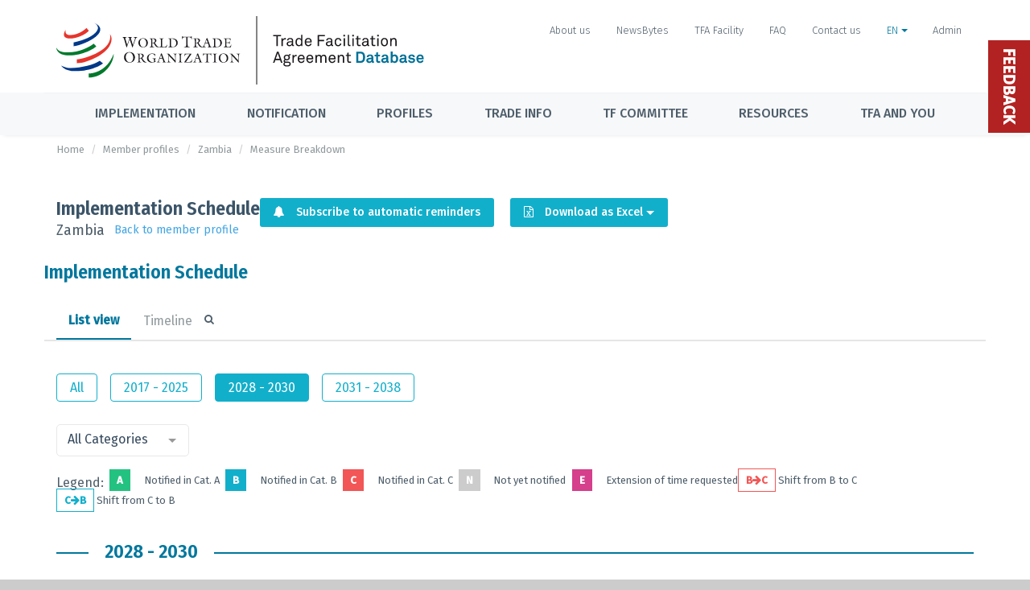

--- FILE ---
content_type: text/html; charset=UTF-8
request_url: https://tfadatabase.org/en/members/zambia/implementation-schedule?view=list_view&timeframe=date_range_1
body_size: 52236
content:


<!DOCTYPE html>
<html>
  <head>

    <!-- Title -->
    <title>TFAD - Trade Facilitation Agreement Database</title>

    <meta content="width=device-width, initial-scale=1" name="viewport"/>
    <meta charset="UTF-8">
    <meta name="description" content="Trade Facilitation Agreement Database" />
    <meta name="keywords" content="trade, facilitation, agreement, wto, facility, tfaf, tfand, tfad, database" />
    <meta name="author" content="World Trade Organization" />
    <meta name="csrf-token" content="mjCWBOlmpCw6LW50qcs4ZZgvuEl3H6ZNI8HcobJL">

    <!-- Theme Styles -->
    <link rel="preconnect" href="https://fonts.googleapis.com">
    <link rel="preconnect" href="https://fonts.gstatic.com" crossorigin>
    <link href="https://fonts.googleapis.com/css2?family=Fira+Sans+Condensed:wght@600&family=Fira+Sans:wght@300;400;500&display=swap" rel="stylesheet">

    <link href="/css/app.css?id=0b099f1a74a7b0fd54896afd43a08e61" rel="stylesheet" type="text/css"/>
    <link href="/css/modern.css?id=a81917e2beb19222b823347c7ae44bcd" rel="stylesheet" type="text/css"/>
    <link href="/css/main.css?id=47c995cd8937fd7d56a90ba350b44fe3" rel="stylesheet" type="text/css"/>
    <link href="/css/custom.css?id=661fe0b8796cd85c5b548f73413df4b3" rel="stylesheet" type="text/css"/>
    <link href="/css/trumbowyg.table.css?id=98b4b3dcc1a9183906ef006337519d54" rel="stylesheet" type="text/css"/>

    
    <!-- HTML5 shim and Respond.js for IE8 support of HTML5 elements and media queries -->
    <!-- WARNING: Respond.js doesn't work if you view the page via file:// -->
    <!--[if lt IE 9]>
      <script src="https://oss.maxcdn.com/html5shiv/3.7.2/html5shiv.min.js"></script>
      <script src="https://oss.maxcdn.com/respond/1.4.2/respond.min.js"></script>
    <![endif]-->

    <style >[wire\:loading], [wire\:loading\.delay], [wire\:loading\.inline-block], [wire\:loading\.inline], [wire\:loading\.block], [wire\:loading\.flex], [wire\:loading\.table], [wire\:loading\.grid], [wire\:loading\.inline-flex] {display: none;}[wire\:loading\.delay\.shortest], [wire\:loading\.delay\.shorter], [wire\:loading\.delay\.short], [wire\:loading\.delay\.long], [wire\:loading\.delay\.longer], [wire\:loading\.delay\.longest] {display:none;}[wire\:offline] {display: none;}[wire\:dirty]:not(textarea):not(input):not(select) {display: none;}input:-webkit-autofill, select:-webkit-autofill, textarea:-webkit-autofill {animation-duration: 50000s;animation-name: livewireautofill;}@keyframes livewireautofill { from {} }</style>

    
    <script defer src="/js/alpine-cdn.js?id=bc6f98614d98eebe26dc97c943335ee4"></script>

    
    <!-- Privacy-friendly analytics by Plausible -->
    <script async src="https://plausible.io/js/pa--9SyhoyYSWZc96Q3usmgE.js"></script>
    <script>
    window.plausible=window.plausible||function(){(plausible.q=plausible.q||[]).push(arguments)},plausible.init=plausible.init||function(i){plausible.o=i||{}};
    plausible.init()
    </script>
  </head>
  <body class="page-horizontal-bar lang-en">
    <script>
 (function(i,s,o,g,r,a,m){i['GoogleAnalyticsObject']=r;i[r]=i[r]||function(){
   (i[r].q=i[r].q||[]).push(arguments)},i[r].l=1*new Date();a=s.createElement(o),
                          m=s.getElementsByTagName(o)[0];a.async=1;a.src=g;m.parentNode.insertBefore(a,m)
 })(window,document,'script','https://www.google-analytics.com/analytics.js','ga');

 ga('create', 'UA-88920746-1', 'auto');
 ga('send', 'pageview');

</script>

    <div class="overlay"></div>

    <main class="page-content content-wrap">

      <header class="header">

        <nav class="navbar">
          <div class="container no-p">
            <div class="topbar">
              <a class="site-title" href="https://tfadatabase.org/en">
                <img class="logo" src="https://tfadatabase.org/images/logo/tfad-en.svg">
              </a>
              <nav class="topbar-nav">

                                  <a  class="nav-link hidden-xs btn btn-xs btn-link" href="https://tfadatabase.org/en/about-us">
            About us
                </a>
  
  
  
          <a  class="nav-link hidden-xs btn btn-xs btn-link" href="https://tfadatabase.org/en/newsbytes">
            NewsBytes
                </a>
  
  
  
          <a  class="nav-link hidden-xs btn btn-xs btn-link" href="http://www.tfafacility.org">
            TFA Facility
                </a>
  
  
  
          <a  class="nav-link hidden-xs btn btn-xs btn-link" href="https://tfadatabase.org/en/faq">
            FAQ
                </a>
  
  
  
          <a  class="nav-link hidden-xs btn btn-xs btn-link" href="https://tfadatabase.org/en/contact">
            Contact us
                </a>
  
  
  
        <div class="language-dropdown dropdown">
        <a  class="nav-link active btn btn-xs btn-link" data-toggle="dropdown" href="https://tfadatabase.org/en">
            EN
                  <span class="caret"></span>
                </a>
  
      <ul class="dropdown-menu" aria-labelledby="dropdown-menu-language" role="menu">
              <li role="presentation">
          <a href="https://tfadatabase.org/en/members/zambia/implementation-schedule?timeframe=date_range_1&view=list_view">English</a>
        </li>
                      <li role="presentation">
          <a href="https://tfadatabase.org/fr/members/zambia/implementation-schedule?timeframe=date_range_1&view=list_view">Français</a>
        </li>
                      <li role="presentation">
          <a href="https://tfadatabase.org/es/members/zambia/implementation-schedule?timeframe=date_range_1&view=list_view">Español</a>
        </li>
                  </ul>
  
      </div>
  
                  
                                  <a href="https://tfadatabase.org/login" class="nav-link login-link" data-toggle="" aria-expanded="false">
                    Admin
                  </a>
                
              </nav><!-- Topbar -->
            </div>
          </div>


          <div class="navbar-menu-button">
            <div class="container flex-center">
              <button class="navbar-toggler" type="button" data-toggle="collapse" data-target="#navbarNavCollapse" aria-controls="navbarNavCollapse" aria-expanded="false" aria-label="Toggle navigation">
                <span class="navbar-toggler-label">Menu</span>
                <span class="navbar-toggler-icon"><i class="fa fa-bars"></i></span>
              </button>

              <div class="navbar-temporary-btn">

                                  <a  class="nav-link hidden-xs btn btn-xs btn-link" href="https://tfadatabase.org/en/about-us">
            About us
                </a>
  
  
  
          <a  class="nav-link hidden-xs btn btn-xs btn-link" href="https://tfadatabase.org/en/newsbytes">
            NewsBytes
                </a>
  
  
  
          <a  class="nav-link hidden-xs btn btn-xs btn-link" href="http://www.tfafacility.org">
            TFA Facility
                </a>
  
  
  
          <a  class="nav-link hidden-xs btn btn-xs btn-link" href="https://tfadatabase.org/en/faq">
            FAQ
                </a>
  
  
  
          <a  class="nav-link hidden-xs btn btn-xs btn-link" href="https://tfadatabase.org/en/contact">
            Contact us
                </a>
  
  
  
        <div class="language-dropdown dropdown">
        <a  class="nav-link active btn btn-xs btn-link" data-toggle="dropdown" href="https://tfadatabase.org/en">
            EN
                  <span class="caret"></span>
                </a>
  
      <ul class="dropdown-menu" aria-labelledby="dropdown-menu-language" role="menu">
              <li role="presentation">
          <a href="https://tfadatabase.org/en/members/zambia/implementation-schedule?timeframe=date_range_1&view=list_view">English</a>
        </li>
                      <li role="presentation">
          <a href="https://tfadatabase.org/fr/members/zambia/implementation-schedule?timeframe=date_range_1&view=list_view">Français</a>
        </li>
                      <li role="presentation">
          <a href="https://tfadatabase.org/es/members/zambia/implementation-schedule?timeframe=date_range_1&view=list_view">Español</a>
        </li>
                  </ul>
  
      </div>
  
                  
                                  <a href="https://tfadatabase.org/login" class="btn btn-link btn-xs" data-toggle="" aria-expanded="false">
                    Admin
                  </a>
                              </div>
            </div>
          </div>

          <div class="navbar-wrapper collapse" id="navbarNavCollapse">
            <ul class="navbar-nav container">

                              <li  class="nav-item dropdown">
          <a  class="nav-link dropdown-toggle" 
________
________=""        href="https://tfadatabase.org/en/implementation"

                >

        Implementation
      </a>

      
                  <div class="dropdown-menu giant-menu">
          <div class="container giant-menu-container">
            <h2 class="menu-title">
              Implementation
                              <span>
                  <small>
                    <a href="https://tfadatabase.org/en/implementation" class="menu-title-link">
                      Overview
                      <i class="fa fa-angle-right"></i>
                    </a>
                  </small>
                </span>
                          </h2>

            <div class="row">
              <div class="col-md-4">
    <nav class="sub-menu">
              <a class="nav-link sub-menu-title" href="https://tfadatabase.org/en/implementation">
          Status of implementation commitments
                      <p class="menu-item-intro">Analysis of implementation commitments based on notifications presented by Members</p>
                  </a>
      
      <ul>
                  <li>
                          <a  new_dashboard="1" class="nav-link" href="https://tfadatabase.org/en/implementation/technical-assistance-tracker">
                Technical Assistance Tracker
                                  <span class="pills-topbar-menu">New Dashboard</span>
                              </a>
                                      <ul>
                              </ul>
                         </li>
                  <li>
                          <a  class="nav-link" href="https://tfadatabase.org/en/implementation/comparisons">
                Implementation commitments comparison tool
                              </a>
                                      <ul>
                              </ul>
                         </li>
                  <li>
                          <a  class="nav-link" href="https://tfadatabase.org/en/implementation/commitments-due-by-date">
                Due implementation commitments by dates
                              </a>
                                      <ul>
                              </ul>
                         </li>
                  <li>
                          <a  class="nav-link" href="https://tfadatabase.org/en/implementation/progress-by-member">
                Implementation commitments by Member
                              </a>
                                      <ul>
                              </ul>
                         </li>
                  <li>
                          <a  class="nav-link" href="https://tfadatabase.org/en/implementation/progress-by-measure">
                Measures with highest and lowest implementation rate
                              </a>
                                      <ul>
                              </ul>
                         </li>
                  <li>
                          <a  class="nav-link" href="https://tfadatabase.org/en/implementation/progress/map">
                Implementation commitments world map
                              </a>
                                      <ul>
                              </ul>
                         </li>
              </ul>
    </nav>
  </div><!-- .col -->
  <div class="col-md-4">
    <nav class="sub-menu">
              <a class="nav-link sub-menu-title" href="https://tfadatabase.org/en/monitoring">
          Monitoring
                      <p class="menu-item-intro">Information on Agencies and indicators that measure implementation on the ground</p>
                  </a>
      
      <ul>
              </ul>
    </nav>
  </div><!-- .col -->
  <div class="col-md-4">
    <nav class="sub-menu">
              <a class="nav-link sub-menu-title" href="https://tfadatabase.org/en/ratifications">
          Ratification
                      <p class="menu-item-intro">Information on Members that have presented the instrument of acceptance of the TFA</p>
                  </a>
      
      <ul>
              </ul>
    </nav>
  </div><!-- .col -->
  <div class="col-md-4">
    <nav class="sub-menu">
              <a class="nav-link sub-menu-title" href="https://www.tfafacility.org">
          Trade Facilitation Agreement Facility
                      <p class="menu-item-intro">The TFAF supports Developing and LDC Members to assess their specific needs and to identify possible development partners</p>
                  </a>
      
      <ul>
              </ul>
    </nav>
  </div><!-- .col -->
            </div>
          </div>
        </div>
            </li>
    <li  class="nav-item dropdown">
          <a  class="nav-link dropdown-toggle" 
________
________=""        href="https://tfadatabase.org/en/notifications"

                >

        Notification
      </a>

      
                  <div class="dropdown-menu giant-menu">
          <div class="container giant-menu-container">
            <h2 class="menu-title">
              Notification
                              <span>
                  <small>
                    <a href="https://tfadatabase.org/en/notifications" class="menu-title-link">
                      Overview
                      <i class="fa fa-angle-right"></i>
                    </a>
                  </small>
                </span>
                          </h2>

            <div class="row">
              <div class="col-sm-fifth">
    <nav class="sub-menu">
              <a class="nav-link sub-menu-title" href="https://tfadatabase.org/en/notifications-matrix">
          Status of notification
                  </a>
      
      <ul>
                  <li>
                          <a  class="nav-link" href="https://tfadatabase.org/en/overdue-notifications/by-member">
                Overdue notifications
                              </a>
                                      <ul>
                              </ul>
                         </li>
                  <li>
                          <a  class="nav-link" href="https://tfadatabase.org/en/notifications-matrix">
                Matrix of notifications
                              </a>
                                      <ul>
                              </ul>
                         </li>
              </ul>
    </nav>
  </div><!-- .col -->
  <div class="col-sm-fifth">
    <nav class="sub-menu">
              <a class="nav-link sub-menu-title" href="https://tfadatabase.org/en/documents/search">
          Notification documents
                  </a>
      
      <ul>
                  <li>
                          <a  class="nav-link" href="https://tfadatabase.org/en/documents/search">
                Search documents
                              </a>
                                      <ul>
                              </ul>
                         </li>
                  <li>
                          <a  class="nav-link" href="https://tfadatabase.org/en/notifications/templates">
                Notification Templates
                              </a>
                                      <ul>
                              </ul>
                         </li>
              </ul>
    </nav>
  </div><!-- .col -->
  <div class="col-sm-fifth">
    <nav class="sub-menu">
              <a class="nav-link sub-menu-title" href="#" onclick="e.preventDefault()">Categories A,B,C notifications</a>
      
      <ul>
                  <li>
                          <a  class="nav-link" href="https://tfadatabase.org/en/notifications/category-shifts">
                Category shifts
                              </a>
                                      <ul>
                              </ul>
                         </li>
                  <li>
                          <a  class="nav-link" href="https://tfadatabase.org/en/notifications/extension-of-implementation-dates">
                Extension of implementation dates
                              </a>
                                      <ul>
                              </ul>
                         </li>
                  <li>
                          <a  class="nav-link" href="https://tfadatabase.org/en/notifications/earlier-implementation">
                Notifications of earlier implementation
                              </a>
                                      <ul>
                              </ul>
                         </li>
                  <li>
                          <a  class="sub-menu-subtitle nav-link" href="https://tfadatabase.org/en/notifications/abc-designations">
                Share of categories A, B, C notified
                              </a>
                                      <ul>
                                  <li class="nav-link-child"><a  class="indent nav-link" href="https://tfadatabase.org/en/notifications/categorization-by-member">By Member</a></li>
                                  <li class="nav-link-child"><a  class="indent nav-link" href="https://tfadatabase.org/en/notifications/categorization-by-measure">By measure</a></li>
                                  <li class="nav-link-child"><a  class="indent nav-link" href="https://tfadatabase.org/en/notifications/global-analysis">Visual analytics</a></li>
                              </ul>
                         </li>
                  <li>
                          <span  class="sub-menu-subtitle nav-link">Extension of time to notify dates:</span>
                                      <ul>
                                  <li class="nav-link-child"><a  class="indent nav-link" href="https://tfadatabase.org/en/notifications/extension-to-notify-definitive-dates/b">Category B definitive dates</a></li>
                                  <li class="nav-link-child"><a  class="indent nav-link" href="https://tfadatabase.org/en/notifications/extension-to-notify-definitive-dates/c">Category C definitive dates</a></li>
                              </ul>
                         </li>
              </ul>
    </nav>
  </div><!-- .col -->
  <div class="col-sm-fifth">
    <nav class="sub-menu">
              <a class="nav-link sub-menu-title" href="#" onclick="e.preventDefault()">Transparency notifications (Articles 1.4, 10.4.3, 10.6.2, 12.2.2)</a>
      
      <ul>
                  <li>
                          <a  class="nav-link" href="https://tfadatabase.org/en/notifications/transparency/notifications-by-member">
                Notifications by member
                              </a>
                                      <ul>
                              </ul>
                         </li>
                  <li>
                          <a  class="nav-link" href="https://tfadatabase.org/en/notifications/transparency/visual-analytics">
                Visual Analytics
                              </a>
                                      <ul>
                              </ul>
                         </li>
                  <li>
                          <a  class="nav-link" href="https://tfadatabase.org">
                &nbsp;
                              </a>
                                      <ul>
                              </ul>
                         </li>
              </ul>
    </nav>
  </div><!-- .col -->
  <div class="col-sm-fifth">
    <nav class="sub-menu">
              <a class="nav-link sub-menu-title" href="#" onclick="e.preventDefault()">Information on capacity building support</a>
      
      <ul>
                  <li>
                          <a  class="nav-link" href="https://tfadatabase.org/en/notifications/assistance/22-1-22-2">
                Donor notifications (22.1 and 22.2)
                              </a>
                                      <ul>
                              </ul>
                         </li>
                  <li>
                          <a  class="nav-link" href="https://tfadatabase.org/en/information-for-traders/contact-points?contact_type=223">
                Contact points
                              </a>
                                      <ul>
                              </ul>
                         </li>
              </ul>
    </nav>
  </div><!-- .col -->
  <div class="col-sm-fifth">
    <nav class="sub-menu">
              <a class="nav-link sub-menu-title" href="https://tfadatabase.org/en/notification-requirements">
          Requirements and timelines
                  </a>
      
      <ul>
                  <li>
                          <a  class="nav-link" href="https://tfadatabase.org/en/notification-requirements">
                Requirements
                              </a>
                                      <ul>
                              </ul>
                         </li>
                  <li>
                          <a  class="nav-link" href="https://tfadatabase.org/en/timelines-for-notifications">
                Timelines
                              </a>
                                      <ul>
                              </ul>
                         </li>
              </ul>
    </nav>
  </div><!-- .col -->
            </div>
          </div>
        </div>
            </li>
    <li  class="nav-item dropdown custom-nav-dropdown">
            <a class="nav-link dropdown-toggle">Profiles</a>
    
                  <ul class="dropdown-menu">
          <li>
          <a class="nav-link" href="https://tfadatabase.org/en/members">WTO Members</a>
      </li>
  <li>
          <a class="nav-link" href="https://tfadatabase.org/en/regions">Regions and economic communities</a>
      </li>
  <li>
          <a class="nav-link" href="https://tfadatabase.org/en/groupings">WTO Groupings</a>
      </li>
  <li>
          <a class="nav-link" href="https://tfadatabase.org/en/measures">TFA Measures</a>
      </li>
        </ul>
            </li>
    <li  class="nav-item dropdown custom-nav-dropdown">
            <a class="nav-link dropdown-toggle">Trade info</a>
    
                  <ul class="dropdown-menu">
          <li>
          <a class="nav-link" href="https://tfadatabase.org/en/information-for-traders/contact-points">Contact points</a>
      </li>
  <li>
          <a class="nav-link" href="https://tfadatabase.org/en/information-for-traders/import-export-and-transit-procedures">Import, export and transit procedures</a>
      </li>
  <li>
          <a class="nav-link" href="https://tfadatabase.org/en/information-for-traders/operation-of-the-single-window">Operation of the single window</a>
      </li>
  <li>
          <a class="nav-link" href="https://tfadatabase.org/en/information-for-traders/use-of-customs-brokers">Use of customs brokers</a>
      </li>
        </ul>
            </li>
    <li  class="nav-item dropdown custom-nav-dropdown">
          <a  class="nav-link dropdown-toggle" 
________________
________=""        href="https://tfadatabase.org/en/trade-facilitation-committee"

        >

        TF Committee
      </a>

      
                  <ul class="dropdown-menu">
          <li>
          <a class="nav-link" href="https://tfadatabase.org/en/trade-facilitation-committee/meetings">Meetings</a>
      </li>
  <li>
          <a class="nav-link" href="https://tfadatabase.org/en/trade-facilitation-committee/experience-sharing">Experience-sharing</a>
      </li>
  <li>
          <a class="nav-link" href="https://tfadatabase.org/en/documents/search">Search documents</a>
      </li>
        </ul>
            </li>
    <li  class="nav-item dropdown custom-nav-dropdown">
          <a  class="nav-link dropdown-toggle" 
________________
________=""        href="https://tfadatabase.org"

        >

        Resources
      </a>

      
                  <ul class="dropdown-menu">
          <li>
          <a class="nav-link" href="https://tfadatabase.org/en/methodology">Methodology</a>
      </li>
  <li>
          <a class="nav-link" href="https://tfadatabase.org/en/notifications/templates">Templates</a>
      </li>
        </ul>
            </li>
    <li  class="nav-item" 
____________="">
          <a  class="nav-link dropdown-toggle" 
________
________=""        href="https://tfadatabase.org/en/the-tfa-and-you"

        >

        TFA and you
      </a>

      
      </li>
                
            </ul>
          </div>
        </nav>
      </header>

      <div class="page-inner">
        
                  <div class="page-breadcrumb">
            <ol class="breadcrumb container">
                  <li><a href="https://tfadatabase.org/en">Home</a></li>
                        <li><a href="https://tfadatabase.org/en/members">Member profiles</a></li>
                        <li><a href="https://tfadatabase.org/en/members/zambia">Zambia</a></li>
                        <li class="active">Measure Breakdown</li>
            </ol>

          </div>
        
        
        <div id="main-wrapper" class="container">

          
          
          
              <div class="row">
        <div class="col-lg-12 col-md-12">
            <div class="panel panel-white mb-0 implementation-schedule">
                <div class="panel-heading">
                    <h3 class="panel-title">
                        Implementation Schedule
                    </h3>
                    <div class="selected-country">
                                                    Zambia
                                                <a href="https://tfadatabase.org/en/members/zambia"
                            class="back-button">Back to member profile</a>
                    </div>
                </div>
                <member-subscribe
                    :has-future-implementation="true"></member-subscribe>
            </div>
        </div>

  <div class="row">
    <div class="col-lg-12 col-md-12">
      <div class="panel panel-white mb-0">
        <div class="panel-heading">
          <h3 class="panel-title">
            Implementation Schedule
          </h3>
        </div>

        <measure-breakdown  view="list_view"  timeframe="date_range_1">
        </measure-breakdown>
    </div>

    
        </div><!-- Main Wrapper -->
        <div id="second-wrapper" class="container">
                            </div>


        <footer class="footer">
          <div class="container">
          </div><!-- .container -->

          <div class="bottom-bar">
            <div class="container">
              <div class="col-sm-9 col-lg-8">
                <p class="f-bold f-s-16">About the TFA Database</p>
                <p>The content and analytical functionalities of the WTO TFA Database are based solely on notification data submitted by Members as mandated under the Trade Facilitation Agreement.</p>
                <small class="copyright">&copy; TFAD 2026 - version 4.61582811
</small>
              </div>
              <div class="col-sm-3 col-lg-4 pl-0 text-right">
                <nav class="footer-nav mt-2">
                                      <a  class="nav-link" href="https://tfadatabase.org/en/about-us">
            About us
    </a>
        <a  class="nav-link" href="https://tfadatabase.org/en/contact">
            Contact us
    </a>
        <a  class="nav-link" href="https://tfadatabase.org/en/newsbytes">
            Sign up to the NewsBytes
    </a>
                                    </nav>
              </div>

            </div>
          </div><!-- .bottom-bar -->
        </footer>

      </div><!-- Page Inner -->
    </main><!-- Page Content -->

    <div x-data="feedbackModel()" id="feedback">
    <div class='feedback-tag' @click="openFeedback()" data-toggle="modal" data-target="#feedback-modal">
        Feedback
    </div>

    <div class="modal fade bs-example-modal-sm" id="feedback-modal" tabindex="-1" role="dialog" aria-labelledby="mySmallModalLabel" aria-hidden="true">
        <div class="modal-dialog modal-md">
            <div class="modal-content">
                <div class="modal-header">
                    <button type="button" class="close" data-dismiss="modal" aria-label="Close"><span aria-hidden="true">&times;</span></button>
                    <h4 class="modal-title" id="mySmallModalLabel">Feedback</h4>
                </div>
                <div class="modal-body">
                    <div x-show="!showDone">
                        <form @submit.prevent="submitFeedback()">
                            <div>
                                <p>Welcome to the new Beta version of the TFA Database website.  During this Beta phase we will be fine-tuning the site’s content based on the feedback of users like you.
</p><p>We are working hard to finalize the translations to French and Spanish of the new areas and to correct any errors.
</p><p>In the meantime, we hope this new version constitutes an improvement over the previous site and better reflects the current status of the Trade Facilitation Agreement.  
</p><p>Happy navigating,
</p><p>The Trade Facilitation Committee team
</p><p><br></p><p>
</p><p>
</p><p>
</p><p>
</p>
                            </div>
                            <div class="form-group">
                                <label class="control-label">Name <sup><i class="fa fa-asterisk cat-c-text"></i></sup></label>
                                <div class="control">
                                    <input maxlength="255" required autocomplete="name" class="form-control" type="text" placeholder="Your Name" x-model="formData.name">
                                </div>
                                <template x-if="formError.name != ''">
                                    <p class="help is-danger" x-text="formError.name[0]"></p>
                                </template>
                            </div>
                            <div class="form-group">
                                <label class="control-label">E-Mail <sup><i class="fa fa-asterisk cat-c-text"></i></sup></label>
                                <div class="control">
                                    <input maxlength="200" required autocomplete="email" class="form-control" type="email" placeholder="Your E-Mail" x-model="formData.email">
                                </div>
                                <template x-if="formError.email != ''">
                                    <p class="help is-danger" x-text="formError.email[0]"></p>
                                </template>
                            </div>
                            <div class="form-group">
                                <label class="control-label">Affiliation</label>
                                <div class="control">
                                    <input maxlength="200" autocomplete="organization-title" class="form-control" type="text" placeholder="Your Affiliation (Member delegation, organization, other)" x-model="formData.affiliation">
                                </div>
                            </div>
                            <div class="checkbox">
                                <div class="control">
                                    <label class="checkbox">
                                        <input type="checkbox" x-model="formData.is_delegate">
                                        I am an official WTO delegate or a member representative providing feedback in an official capacity
                                    </label>
                                </div>
                            </div>
                            <div class="form-group">
                                <label class="control-label">Comment <sup><i class="fa fa-asterisk cat-c-text"></i></sup></label>
                                <div class="control">
                                    <textarea maxlength="10000" required autocomplete="off" class="form-control textarea" placeholder="Your Comment" x-model="formData.comment"></textarea>
                                </div>
                                <template x-if="formError.comment != ''">
                                    <p class="help is-danger" x-text="formError.comment[0]"></p>
                                </template>
                            </div>
                            <div class="mt-2" style="display:flex;gap:1em;justify-content:right;">
                                <div class="control">
                                    <button type='button' @click.prevent="closeFeedback()" data-dismiss="modal" class="btn btn-default">Cancel</button>
                                </div>
                                <div class="control">
                                    <button type='submit' class="btn btn-info">
                                        Submit
                                        <i x-show="loading" class='fa fa-circle-o-notch fa-spin'></i>
                                    </button>
                                </div>
                            </div>
                        </form>
                    </div>
                    <div x-show="showDone">
                      <div>
                        <div class="mb-4">
                          <p>Thank you for your valuable feedback.</p><p>We will review it and get back to you in case of questions.</p><p>The Trade Facilitation Committee team</p>
                        </div>
                        <button type='button' @click.prevent="closeFeedback()" data-dismiss="modal" class="btn btn-info">Close</button>
                      </div>
                    </div>
                </div>
                <div class="modal-footer">
                </div>
            </div>
        </div>
    </div>

</div>

<script>
    function feedbackModel(){
        return {
            open: false,
            showDone: false,
            loading: false,
            formData: {
                name: '',
                affiliation: '',
                email: '',
                is_delegate: false,
                comment: '',
            },
            formError: {
                name: '',
                email: '',
                comment: '',
            },
            openFeedback(){
                this.open = true
                this.showDone = false
                this.resetFormError()
                this.resetFormData()
            },
            closeFeedback(){
                this.open = false
            },
            resetFormError(){
                for (const [key, value] of Object.entries(this.formError)) {
                    this.formError[key] = '';
                }
            },
            resetFormData(){
                for (const [key, value] of Object.entries(this.formData)) {
                    this.formData[key] = '';
                }
            },
            submitFeedback() {
                this.resetFormError()
                this.loading = true
                fetch('/feedback', {
                    method: 'POST',
                    headers: { 'Content-Type': 'application/json',
                        'X-CSRF-TOKEN': document.querySelector('meta[name="csrf-token"]').content
                    },
                    body: JSON.stringify(this.formData)
                })
                .then(response => {
                    this.loading = false
                    // console.log(response.status)
                    if (response.status == 422) {
                        return response.json()
                    }
                    if (response.status == 200) {
                        return 1;
                    }
                    throw new Error("HTTP status " + response.status)
                })
                .then(data => {
                    if (data === 1){
                        this.resetFormError()
                        this.resetFormData()
                        this.showDone = true
                        console.log('showDone', this.showDone)
                    }
                    else{
                        for (const [key, value] of Object.entries(data)) {
                            this.formError[key] = value;
                        }
                    }
                })
                .catch(error => {
                    console.log(error)
                    this.message = 'Ooops! Something went wrong!'
                })
            }
        }
    }
</script>

    <div class="cd-overlay"></div>

    <div class="modal fade bs-example-modal-sm" id="confirm-delete" tabindex="-1" role="dialog" aria-labelledby="mySmallModalLabel" aria-hidden="true">
  <div class="modal-dialog modal-sm">
    <div class="modal-content">
      <div class="modal-header">
        <button type="button" class="close" data-dismiss="modal" aria-label="Close"><span aria-hidden="true">&times;</span></button>
        <h4 class="modal-title" id="mySmallModalLabel">Delete item</h4>
      </div>
      <div class="modal-body">
        Are you sure you want to delete this item?
      </div>
      <div class="modal-footer">
        <button type="button" class="btn btn-default" data-dismiss="modal">Cancel</button>
        <button type="button" class="btn btn-danger btn-confirm-delete" data-loading-text="<i class='fa fa-circle-o-notch fa-spin'></i> Deleting">Delete</button>
      </div>
    </div>
  </div>
</div>

    <script src="/js/riot.js?id=62a9db6b24890b40f97b4e4341c0770e"></script>
    <script src="/js/modern.js?id=6906c2f8b05897547bef29053e76c7f7"></script>
    <script src="/js/trumbowyg.min.js?id=3bfb14d4e848e3fdcdda0029b96dc44b"></script>
    <script src="/js/trumbowyg.table.js?id=6bd91664e4b3b775640a9310ba2b2566"></script>

            <script>
        var variables = {
            trans: JSON.parse('{\"add\":\"Add\",\"all\":\"All\",\"create\":\"Create\",\"edit\":\"Edit\",\"delete\":\"Delete\",\"deleting\":\"Deleting\",\"save\":\"Save\",\"yes\":\"Yes\",\"no\":\"No\",\"na\":\"n\\/a\",\"select\":\"Select\",\"select_classifications_official\":\"Select a WTO official grouping...\",\"select_classifications\":\"Select a grouping...\",\"select_regions\":\"Select a region...\",\"select_communities\":\"Select a community...\",\"select_measures\":\"Select a measure...\",\"submit\":\"Submit\",\"cancel\":\"Cancel\",\"close\":\"Close\",\"view\":\"View\",\"home\":\"Home\",\"search\":\"Search\",\"english\":\"English\",\"french\":\"Fran\\u00e7ais\",\"spanish\":\"Espa\\u00f1ol\",\"choose\":\"Choose\",\"image\":\"Image\",\"select_category\":\"Select Category\",\"new_dashboard\":\"New Dashboard\",\"404\":{\"title\":\"Page not found\",\"subtitle\":\"Oops! Something went wrong\",\"message\":\"We can\'t find the page you\'re looking for.\"},\"500\":{\"title\":\"Internal server error\",\"subtitle\":\"Oops! Something went wrong\",\"message\":\"We can\'t find the page you\'re looking for.\"},\"dates\":{\"single\":\"by :date\",\"single_months\":\"by :date\",\"to_date\":\"to date\",\"onwards\":\"onwards\",\"range\":\"from :date_from to :date_to\",\"range_months\":\"from :date_from to :date_to\",\"range_tbd\":\"by :date_from & :date_to\"},\"updated_at\":\"Updated\",\"created_at\":\"Created\",\"last_updated\":\"Last updated: :date\",\"article_breakdown\":\"Article Breakdown\",\"or\":\"Or\",\"feedback\":{\"button\":\"Feedback\",\"title\":\"Feedback\",\"name\":\"Name\",\"name_placeholder\":\"Your Name\",\"affiliation\":\"Affiliation\",\"affiliation_placeholder\":\"Your Affiliation (Member delegation, organization, other)\",\"email\":\"E-Mail\",\"email_placeholder\":\"Your E-Mail\",\"delegate\":\"I am an official WTO delegate or a member representative providing feedback in an official capacity\",\"comment\":\"Comment\",\"comment_placeholder\":\"Your Comment\",\"thank_you\":\"<p>Thank you for your valuable feedback.<\\/p><p>We will review it and get back to you in case of questions.<\\/p><p>The Trade Facilitation Committee team<\\/p>\"},\"name\":\"Name\",\"symbol\":\"Symbol\",\"cca3\":\"Code\",\"regions\":\"Regions\",\"transit\":\"Transit country\",\"wto_status\":\"WTO Status\",\"accession\":\"Accession\",\"wto_member\":\"Member\",\"ntfc_date\":\"Year NTFC Established\",\"communities\":\"Communities\",\"classifications\":\"Groupings\",\"time_to_export\":\"Time to Export\",\"time_to_import\":\"Time to Import\",\"cost_to_export\":\"Cost to Export\",\"cost_to_import\":\"Cost to Import\",\"profile_image\":\"Profile image\",\"ratification_date\":\"Ratification Date\",\"accession_date\":\"Accession Date\",\"notification_status\":\"Notification Status\",\"ratification_status\":\"Ratified Agreement\",\"notification_implementation_status\":\"Notification & Implementation Status\",\"article_number\":\"Article :article\",\"additional_information\":\"Additional Information\",\"ldc\":\"LDC\",\"ldcs\":\"LDCs\",\"developing\":\"Developing\",\"classification_developing\":\"Developing\",\"developed\":\"Developed\",\"developing_and_ldcs\":\"Developing & LDCs\",\"all_members\":\"All Members\",\"ldcs_and_developing\":\"LDCs & Developing\",\"global\":\"All Members\",\"compare\":\"Compare\",\"admin\":{\"index\":\"Manage Countries\",\"create\":\"Create Country\",\"edit\":\"Edit Country\",\"articles\":\"Manage Articles\",\"other_notifications\":\"Other Notifications\",\"other_notifications_221\":\"Other Notifications 22.1\",\"other_notifications_14\":\"Other Notifications 1.4\",\"arrangements_progress\":\"Arrangements & Progress\"},\"app\":{\"index\":\"Member profiles\",\"measure_breakdown\":\"Measure Breakdown\",\"detailed_notification_breakdown\":\"Detailed notification breakdown\"},\"today\":\"Today\",\"months\":\"Months\",\"years\":\"Years\",\"date_override\":\"Override date\",\"articles\":\"Articles\",\"indicative\":\"Indicative\",\"definitive\":\"Definitive\",\"implementation_date\":\"Implementation Date\",\"notifications\":\"Notifications and other documents\",\"notifications_communications_presentations\":\"Notifications and other submissions\",\"communications\":\"Communications\",\"notifications_abc\":\"Notifications\",\"notification_date_received\":\"Date\",\"documents\":\"Other Documents\",\"download_notification\":\"Download\",\"download_en\":\"English\",\"download_fr\":\"French\",\"download_es\":\"Spanish\",\"article\":\"Article\",\"description\":\"Description\",\"measure_breakdown\":\"BREAKDOWN BY MEASURE\",\"notification_type\":\"Type\",\"number_short\":\"No.\",\"number_long\":\"No. of measures fully or partially notified\",\"charts\":{\"measures_notification_progress\":{\"title\":\"Share of Categories A, B, C\",\"subtitle\":\"Based on % of all notifiable items\"},\"notification_status\":{\"intro\":\"The member notified the agreement as follows:\"},\"implementation_status\":{\"intro\":\"and has a rate of implementation as of today as follows\",\"title\":\"\",\"legend_today\":\"rate of implementation commitments <b class=\\\"cat-a-text\\\":tooltip>to date<\\/b>. Broken down into the following:<br>\",\"legend_today_a\":\"<b class=\'cat-a-text\'>:percent%<\\/b> rate of category A commitments\",\"legend_today_b\":\"<b class=\'cat-b-text\'>:percent%<\\/b> rate of category B commitments\",\"legend_today_c\":\"<b class=\'cat-c-text\'>:percent%<\\/b> rate of category C commitments\",\"legend_b\":\"rate of implementation commitments <b class=\\\"cat-b-text\\\">:date<\\/b> without capacity building support\",\"legend_c\":\"rate of implementation commitments <b class=\\\"cat-c-text\\\">:date<\\/b> upon receipt of capacity building support \",\"legend_n\":\"rate of implementation commitments yet to be designated\"},\"implementation_progress_stacked\":{\"title\":\"Timeline of implementation commitments\",\"subtitle\":\"Based on notification data\",\"y_axis\":\"% of TFA implementation\"}},\"pdf\":{\"transparency_status\":\"Transparency notification status\",\"assistance_status\":\"TACB notification status\",\"implementation\":{\"status\":\"Implementation status\",\"today\":\"<b class=\\\"cat-a-text\\\">:percent%<\\/b> rate of implementation commitments <b class=\\\"cat-a-text\\\">to date<\\/b>\",\"b\":\"<b class=\\\"cat-b-text\\\">:percent%<\\/b> rate of implementation commitments <b class=\\\"cat-b-text\\\">:date<\\/b> without capacity building support\",\"c\":\"<b class=\\\"cat-c-text\\\">:percent%<\\/b> rate of implementation commitments <b class=\\\"cat-c-text\\\">:date<\\/b> upon receipt of capacity building support \"},\"not_yet_notified\":\"Not yet notified\",\"notified_art\":\"Notified Art. :article\",\"art_x\":\"Art. :article\",\"art_desc_14\":\"Internet publication of import, export and transit procedures and enquiry points\",\"art_desc_1043\":\"Operation of the single window\",\"art_desc_1062\":\"Use of customs brokers\",\"art_desc_122\":\"Contact points for customs cooperation\",\"art_desc_223\":\"Contact points for coordinating capacity building support\",\"date\":\"Date\",\"title\":\"Title\",\"downloaded_at\":\"Downloaded on\",\"updated_at\":\"Updated on\",\"notified_223\":\"Notified Art. 22.3\",\"notification_of_contact_points\":\"Notification of contact points\",\"indicative_date\":\"Indicative implementation date\",\"definitive_date\":\"Definitive implementation date\",\"indicative_date_by\":\"Indicative implementation date by\",\"definitive_date_by\":\"Definitive implementation date by\",\"ta_title\":\"Technical Assistance detailled information\",\"to_be_determined\":\"to be determined\"},\"banner_links\":{\"tfa_ratified\":\"TFA ratified :date\",\"not_yet_ratified\":\"Has not presented the instrument of ratification\",\"download_pdf\":\"Download profile as PDF\",\"contact_points\":\"Contact points\",\"trade_info\":\"Trade info\",\"ntfc\":\"National Trade Facilitation Committee\"},\"ratified_on\":\"Ratified on the\",\"not_yet_ratified\":\"Has not presented the instrument of ratification\",\"quick_link_pdf\":\"Download profile as PDF\",\"view_more_info\":\"View\",\"eif_date_0\":\"EIF Date\",\"eif_date_1\":\"1 year after EIF Date\",\"assistance_text\":\"Assistance and Support for Capacity Building\",\"tags\":\"Tags\",\"category_shift\":\"Shift\",\"is_shift_bc\":\"Shift from Cat. B to Cat. C notification.\",\"is_shift_cb\":\"Shift from Cat. C to Cat. B notification.\",\"shift_bc\":\"Shift B to C\",\"shift_cb\":\"Shift C to B\",\"shift\":\"Shifted B to C or C to B\",\"is_request_for_extension\":\"Request for extension\",\"other\":\"Other\",\"other_notifications\":\"10.4.3 \\/ 10.6.2 \\/ 11.17 \\/ 12.2 \\/ 22.2 \\/ 22.3\",\"14\":\"1.4\",\"other_14\":\"Information for governments and traders\",\"other_221\":\"22.1\",\"excel_files\":\"Excel Files\",\"extensions\":\"Extensions\",\"implement_by_eif\":\"To be implemented by EIF date\",\"article_measure_breakdown_description\":\"Implementation schedule\",\"article_breakdown_excel_description\":\"Notification records in excel\",\"reminders\":\"Reminders\",\"obligations_help_text\":\"Obligations will only commence once the Member completes its ratifications process.\",\"view_on221_data\":\"Article 22.1 Notification data\",\"view_on14_data\":\"Article 1.4 Notification data\",\"no_information_sharing_notifications\":\"The Member has not presented any transparency notifications\",\"no_assistance_notifications\":\"The Member has not presented any assistance notifications\",\"all_measures\":\"All Measures\",\"show_measures_by_implementation_dates\":\"Show measures by their implementation dates\",\"show_commitments_by_date\":\"Show commitments by date\",\"legend\":{\"title\":\"Legend\",\"a\":\"Notified in Cat. A\",\"ap\":\"Partially notified in A\",\"b\":\"Notified in Cat. B\",\"bp\":\"Partially notified in B\",\"c\":\"Notified in Cat. C\",\"cp\":\"Partially notified in C\",\"n\":\"Not yet notified\",\"ta\":\"Arrangements & Progress\",\"shift_bc\":\"Shift from B to C\",\"shift_cb\":\"Shift from C to B\",\"has_arrangments\":\"Donor arrangement notified\",\"does_not_have_arrangements\":\"Donor arrangement not yet notified\",\"extension_request\":\"Extension of time requested\"},\"implementation\":{\"progress\":{\"missing_today\":\"rate of implementation commitments<br> <span class=\\\"cat-a-text\\\":tooltip>to date<\\/span>\",\"missing_today_tooltip_intro\":\"The TFA rate of implementation commitments for the entire WTO membership stands at <span class=\'cat-a-text\'>:percent%<\\/span> to date. Broken down, this equates to:\",\"missing_today_tooltip_developed\":\"<span class=\'cat-a-text\'>:percent%<\\/span> rate of developed Members commitments\",\"today_tooltip_dvp\":\"rate of developed Members commitments\",\"missing_today_tooltip_a\":\"<span class=\'cat-a-text\'>:percent%<\\/span> rate of category A commitments\",\"today_tooltip_a\":\"rate of category A commitments to date\",\"missing_today_tooltip_b\":\"<span class=\'cat-b-text\'>:percent%<\\/span> rate of category B commitments\",\"today_tooltip_b\":\"rate of category B commitments to date\",\"missing_today_tooltip_c\":\"<span class=\'cat-c-text\'>:percent%<\\/span> rate of category C commitments\",\"today_tooltip_c\":\"rate of category C commitments to date\",\"missing_today_extra\":\" and an additional <span class=\\\"cat-a-text\\\">:percent%<\\/span> :date\",\"missing_a\":\"rate of implementation commitments<br>:date\",\"missing_b\":\"rate of implementation commitments<br> <span class=\\\"cat-b-text\\\">:date<\\/span> without capacity building support\",\"missing_c\":\"rate of implementation commitments<br> <span class=\\\"cat-c-text\\\">:date<\\/span> upon receipt of capacity building support \",\"missing_tbd\":\"rate of implementation commitments after a transitional period to be determined\",\"missing_n\":\"rate of implementation commitments yet to be designated\",\"title_dvp\":\"Rate of implementation commitments\",\"title_ldc_dc\":\"Rate of implementation commitments\"},\"chart\":{\"title\":\":percent rate of implementation commitments to date\",\"implemented_a\":\"Implemented A\",\"not_implemented_a\":\"Not Implemented A\",\"implemented_b\":\"Implemented B\",\"not_implemented_b\":\"Not Implemented B\",\"implemented_c\":\"Implemented C\",\"not_implemented_c\":\"Not Implemented C\",\"implemented_n\":\"Not implemented\",\"not_implemented_n\":\"Not Implemented\",\"no_data\":\"No data for your selected filters\",\"label_a\":\"Rate of implementation commitments by February 2018\",\"label_b\":\"Rate of implementation commitments requiring additional time\",\"label_c\":\"Rate of implementation commitments requiring additional time and assistance\"}},\"category_shifts\":{\"intro_count\":\":country has shifted the category of <b>:number<\\/b> measure as detailed below.|:country has shifted the category of <b>:number<\\/b> measures as detailed below.\"},\"category_c_analysis\":{\"chart\":{\"title\":\"Type of technical assistance requested\",\"legend\":\"Share of technical assistance requested\",\"number_of_requests\":\"Number of requests\"},\"page\":{\"title\":\"Category C Analysis\",\"measures\":\"Measure Breakdown\",\"information\":\"Information\",\"view_information\":\"View Information\",\"intro_count_short\":\":country has requested assistance and support for capacity building for a total number of <b>:count<\\/b> measures.\",\"intro_count\":\":country has requested assistance and support for capacity building for a total number of <b>:count<\\/b> measures as detailed below.\",\"indicative_date\":\"Indicative date of implementation\",\"definitive_date\":\"Definitive date of implementation\",\"see_all\":\"See all\",\"view_more\":\"View more\",\"view_assistance_required\":\"View full assistance required\",\"view_progress_reported\":\"View full progress reported\",\"progress_reported\":\"Progress reported\",\"hide\":\"Hide\",\"article_items\":\"Article items\",\"assistance_for_implementation\":\"Assistance required for implementation\",\"information_on_implementation\":\"Information on implementation\",\"donor_members\":\"Donor Members:\",\"donor_agencies\":\"Donor Agencies:\",\"donors\":\"Donors\",\"agencies\":\"Agencies\",\"member\":\"Member\",\"voluntary_progress\":\"Informal report on implementation\"}},\"notification_dates_for_implementation\":\"Notification of indicative and definitive dates for implementation\",\"indicative_dates\":\"Notified indicative dates\",\"definitive_dates\":\"Notified definitive dates\",\"information_on_ta_required\":\"Notification of technical assistance required\",\"information_on_ta_required_table\":\"Notified technical assistance required\",\"experience_sharing\":\"Experience Sharing\",\"quick_link_experience_sharing\":\"View Members Experience Sharing\",\"experience_sharing_description\":\"Click on the box(es) below to view all the experience sharing presentations from the member.\",\"no_experience_sharing\":\"The member has not presented any experience sharing\",\"presentations\":\"Presentations\",\"member_status_tables\":{\"implementation_plans\":\"Implementation schedule\",\"notifications\":\"Notifications and other submissions\",\"technical_assistance\":\"Technical assistance and Donor arrangements\",\"measures_due_for_implementation\":\"Measure due for implementation in <span class=\\\"f-bold\\\">:date<\\/span>|Measures due for implementation in <span class=\\\"f-bold\\\">:date<\\/span>\",\"pending_notifications\":\"Overdue notification|Overdue notifications\",\"extension_requests\":\"Request for extension of time|Requests for extension of time\",\"category_shift\":\"Measure shifted between categories|Measures shifted between categories\",\"earlier_implementation\":\"Measure implemented earlier|Measures implemented earlier\",\"experience_sharing\":\"Experience sharing presentation|Experience sharing presentations\",\"category_c_measure\":\"Measure notified in Cat. C|Measures notified in Cat. C\",\"donor_identified\":\"Measure with Donor identified|Measures with Donor identified\",\"donor_not_identified\":\"Measure with Donor not identified|Measures with Donor not identified\",\"donor_agency\":\"Donor\\/Agency providing assistance|Donors\\/Agencies providing assistance\",\"report_on_implementation\":\"Voluntary report on implementation|Voluntary reports on implementation\",\"reminder_subscription_button\":\"Subscribe to automatic reminders\",\"subscribe_reminders\":\"Subscribe to reminders\"},\"launch_box\":{\"notification_breakdown\":{\"title\":\"Full implementation plans\",\"body\":\"Full notification breakdown\",\"link\":\"View\"},\"upcoming\":{\"title\":\":count measure due for implementation|:count measures due for implementation\",\"body\":\":placeholder\",\"link\":\"View\"},\"category_c\":{\"title\":\":count measure notified in Cat. C|:count measures notified in Cat. C\",\"body\":\"Technical Assistance dedicated page\",\"link\":\"View\"},\"shift\":{\"title\":\":count measure shifted between categories|:count measures shifted between categories\",\"body\":\"\",\"link\":\"View\"},\"extension_notified_dates\":{\"title\":\":count request for extension of time|:count requests for extension of time\",\"body\":\"\",\"link\":\"View\"},\"donor_arrangements\":{\"title\":\":count donor arrangement notified|:count donor arrangements notified\",\"body\":\"Technical Assistance dedicated page\",\"link\":\"View\"},\"experience_sharing\":{\"title\":\":count experience sharing presentation|:count experience sharing presentations\",\"body\":\"Member experience sharing\",\"link\":\"View\"},\"overdue_notifications\":{\"title\":\":count overdue notification|:count overdue notifications\",\"body\":\"Notifications yet to be received\",\"link\":\"View\"}},\"notification_records\":{\"title\":\"Status of Notification\",\"implementation_notifications\":\"Implementation Notifications (Categories A, B, C)\",\"all_abc\":\"Notified all category ABC designations\",\"indicative_dates_b\":\"Notified indicative dates in <span class=\\\"cat-b-text\\\">Category B<\\/span>\",\"definitive_dates_b\":\"Notified definitive dates in <span class=\\\"cat-b-text\\\">Category B<\\/span>\",\"indicative_dates_c\":\"Notified indicative dates in <span class=\\\"cat-c-text\\\">Category C<\\/span>\",\"definitive_dates_c\":\"Notified definitive dates in <span class=\\\"cat-c-text\\\">Category C<\\/span>\",\"definitive_dates_ta\":\"Notified Technical Assistance requirements\",\"cat_c_arrangements\":\"Notified arrangements on the provision of technical assistance support\",\"cat_c_progress\":\"Notified progress in the provision of technical assistance support\",\"tacb\":{\"cat_c\":\"Notified Technical Assistance requirements\",\"cat_c_arrangements\":\"Notified arrangements on the provision of technical assistance support\",\"cat_c_progress\":\"Notified progress in the provision of technical assistance support\"},\"transparency_notifications\":\"Transparency notifications\",\"info_on_tacb\":\"Information on Assistance and Capacity Building\",\"status\":\"Status\",\"due_date_header\":\"Due date\",\"due_date\":\"by :date\",\"due_date_maybe\":\"May notify by :date\"},\"notified_100_a\":\"All measures notified in Category A\",\"not_yet_notified_capitalized\":\"NOT YET NOTIFIED\",\"arrangements_progress\":{\"title\":\"Donor Arrangements\",\"implementation_date\":\"Scheduled for implementation :date\",\"arrangements\":\"Arrangements\",\"progress\":\"Progress\",\"recipient\":\"Recipient:\",\"donor_members\":\"Donor members:\",\"donor_agencies\":\"Donor agencies:\"},\"tabs_implementation_status\":{\"tab_0\":\"Overall\",\"tab_1\":\"By Category\",\"tab_2\":\"By Timeframe\",\"tab_3\":\"By Measure\"},\"measure_breakdown_timeline\":{\"title\":\"Implementation Timeline\",\"reminder_6_months\":\"6-month reminder\",\"deadline\":\"Deadline for extension request, if required\",\"due_implementation_date\":\"Due implementation date\",\"no_implementation_date\":\"No Implementation Date\",\"sub_articles\":\"Sub Articles\",\"various\":\"Various\"},\"reminders_subscriptions_modal\":{\"title\":\"Subscribe to reminders of upcoming implementation deadlines\",\"confirmation_message\":\"You have successfully signed up for reminders for this member. Should you not already be subscribed to reminders, you will receive an email shortly to confirm your e-mail address.\",\"intro\":\"You can sign up to receive automatic reminders before a TFA measure is due to be implemented. The first reminder will be sent <b>9 months<\\/b> before the due implementation date and will be followed by a second reminder <b>6 months<\\/b> before the due date.\",\"name\":\"Name\",\"language\":\"Language\",\"affiliation\":\"Affiliation\",\"email\":\"E-Mail\",\"subscribe\":\"Subscribe\",\"privacy_policy\":\"Privacy Policy\",\"privacy_policy_url\":\"https:\\/\\/www.wto.org\\/english\\/info_e\\/privacy_policy_e.htm\",\"close\":\"Close\"},\"ta_requirements\":\"TA Requirements\",\"ta_requirements_and_progress\":\"TA Requirements & Progress\",\"cat_b_more_info\":\"More information\",\"donor_arrangements_and_progress\":\"Donor Arrangements & Progress\",\"new_date_pending_approval\":\"New date pending approval:\",\"extension_of_time\":\"Extension of time\",\"extension_of_time_requested\":\"Date previously notified:\",\"not_available\":\"Not available\",\"explain_these_metrics\":\"Explain these metrics\",\"new_extended_date\":\"New extended date\",\"new_extended_date_requested\":\"New extended date requested:\",\"original_date\":\"Original date:\",\"not_approved_extension_date\":\"Not approved extension date\",\"extension_reason\":\"Reason for extension\",\"view_extension_reason\":\"View reason\",\"extension_requested_until\":\"Extension requested until :date\",\"extension_approved_until\":\"Extension agreed until :date\",\"original_deadline\":\"The original deadline was :date\",\"implementation_progress\":\"Implementation progress\",\"implementation_progress_timeline\":\"Implementation progress timeline\",\"status_of_implementation_commitments\":\"Status of implementation commitments\",\"status_of_implementation_commitments_16_4_dates\":\"Some implementation dates were established according to Art. 16.4 of the TFA.\",\"current_rate_of_implementation_percent_only\":\"The current rate of implementation commitments stands at <b>:percent%<\\/b>\",\"current_rate_of_implementation\":\"The current rate of implementation commitments stands at <b>:percent%<\\/b> with a time-frame spanning <b>:date<\\/b>\",\"current_rate_of_implementation_16_4_tfa_line_1\":\"These implementation commitments reflect those notified by the Member as well as those governed by Article 16.4 of the TFA\",\"current_rate_of_implementation_16_4_tfa_line_2\":\"The current rate of implementation commitments stands at <b>:percent%<\\/b> with a time-frame spanning <b>:date<\\/b>\",\"current_rate_of_implementation_16_4_member_line_1\":\"These implementation commitments reflect those communicated by the Member\",\"current_rate_of_implementation_16_4_member_line_2\":\"The current rate of implementation commitments as communicated by the Member stands at <b>:percent%<\\/b> with a timeframe spanning <b>:date<\\/b>\",\"timeframe_of_implementation\":\"Time-frame of implementation spans <b>:date<\\/b>\",\"search_implementation_commitments_by_date\":\"Search implementation commitments by date\",\"no_notifications\":\"This member doesn\'t have any notifications\",\"no_communications\":\"This member doesn\'t have any communications\",\"no_presentations\":\"This member doesn\'t have any experience sharing presentations\",\"category\":\"Category\",\"indicative_date\":\"Indicative date\",\"definitive_date\":\"Definitive date\",\"ta_needs_notified\":\"TA needs notified\",\"progress_reported\":\"Progress reported\",\"donor_agency\":\"Donor \\/ Agency\",\"committee_approval\":\"Committee approval:\",\"status_extension\":\"Committee approval:\",\"notification_presented\":\"Notification presented\",\"notification_presented_but_not_accepted\":\"Notification presented but not accepted\",\"notification_due\":\"Notification due\",\"notification_not_yet_due\":\"Notification not yet due\",\"upcoming\":\"2022-2023\",\"date_range_1\":\"2024 - 2027\",\"date_range_2\":\"2028 onwards\",\"unknown\":\"Dates unknown\",\"no_records_found\":\"No records found\",\"download_as_excel\":\"Download as Excel\",\"reminders_panel_description\":\"You can sign up to receive automatic reminders 6 months before a TFA measure is due to be implemented.\",\"reminders_panel_button\":\"Subscribe to automatic reminders\",\"information_on_definitive_dates\":{\"established\":\"Implementation date established by Article 16.4<br \\/>of the Trade Facilitation Agreement\",\"status\":\"Status\",\"notified\":\"Notified\",\"not_notified\":\"Not notified\",\"2col\":{\"requested\":\"Implementation date requested but not accepted<br \\/>by the Committee on Trade Facilitation\"},\"3col\":{\"cat_b_commitments\":\"Category B commitments\",\"cat_c_commitments\":\"Category C commitments\",\"cat_b_deadline\":\"Deadline to notify Cat. B definitive dates\",\"cat_c_deadline\":\"Deadline to notify Cat. C definitive dates\"},\"5col\":{\"original_deadline\":\"Original deadline to notify Cat. C definitive dates\",\"extended_deadline\":\"Extended deadline to notify Cat. Definitive dates granted\"}},\"state_of_implementation_commitments\":{\"tabs\":{\"commitments_governed_by_tfa\":\"Implementation commitments as governed by the TFA\",\"commitments_communicated_by_member\":\"Implementation commitments as communicated by the Member\"},\"information_on_definitive_dates\":\"Information on Definitive Dates\"},\"custom_texts\":{\"title\":\"Custom Texts\",\"text_information_on_definitive_dates\":\"Intro - Information on definitive dates\"},\"filters\":\"Filters\",\"button_run\":\"Apply\",\"button_run_working\":\"Loading\",\"button_run_error\":\"Error - Retry\",\"button_reset\":\"Reset\",\"any\":\"Any\",\"percent\":\"%\",\"classification\":\"Grouping\",\"classification_official\":\"WTO official grouping\",\"classification_other\":\"Other grouping\",\"community\":\"Community\",\"member\":\"Member\",\"members\":\"Members\",\"measure\":\"Measure\",\"region\":\"Region\",\"chart_title\":\"Title\",\"chart_subtitle\":\"Subtitle\",\"not_yet_notified\":\"Not yet notified\",\"full\":\"Full notification\",\"partial\":\"Partial\",\"count\":\"Count\",\"details\":\"Details\",\"credits\":\"TFAD (Trade Facilitation Agreement Database) www.tfadatabase.org\",\"view_measure_text\":\"View measure text\",\"date\":\"Date\",\"all_regions\":\"Select option\",\"all_groupings\":\"Select option\",\"all_notication_types\":\"Select option\",\"all_countries\":\"Select option\",\"all_communities\":\"Select option\",\"all_category\":\"Select category\",\"from\":\"Date from\",\"to\":\"Until\",\"some\":\"Some\",\"none\":\"None\",\"multiple\":\"Multiple\",\"headings\":{\"name\":\"Name\",\"member\":\"Member\",\"presented_abc_designation\":\"ABC Designations\",\"presented_ta_designation\":\"Technical Assistance Designations\",\"shift_bc\":\"Shift B to C\",\"shift_cb\":\"Shift C to B\",\"extension_b\":\"Extension Cat. B\",\"extension_c\":\"Extension Cat. C\",\"ratification\":\"Ratification\",\"arrangements\":\"Arrangements\",\"progress\":\"Progress\",\"extension_definitive_b_dates\":\"Extension of time to<br> notify Cat. B dates\",\"extension_definitive_b\":{\"date_original\":\"Original due date\",\"date_requested\":\"Requested date\",\"date_approved\":\"Agreed date\",\"category_notified\":\"Notified Cat. B<br> definitive dates\"},\"extension_definitive_c_dates\":\"Extension of time to<br> notify Cat. C dates\",\"extension_definitive_c\":{\"date_original\":\"Original due date\",\"date_requested\":\"Requested date\",\"date_approved\":\"Agreed date\",\"category_notified\":\"Notified Cat. C<br> definitive dates\"},\"beneficiary\":\"Beneficiary\",\"donors\":\"Donor \\/ Agency\",\"ta_needs_notified\":\"TA needs notified\",\"projects\":\"Implementation project\",\"progress_reported\":\"Progress reported\",\"ta_needs\":\"TA needs and progress reported\",\"article\":\"Article\",\"ntfc_date\":\"Year NTFC established\",\"definitive_implementation_dates\":\"Definitive implementation dates\"},\"not_implemented\":\"Yet unkown\",\"category_a\":\"Cat. A\",\"category_b\":\"Cat. B\",\"category_c\":\"Cat. C\",\"implemented\":\"Overall implementation commitments\",\"percent_rate_of_implementation\":\"% rate of implementation commitments\",\"not_applicable\":\"N\\/A\",\"designation\":\"Designation\",\"abc_designations_all\":\"Presented ALL designations\",\"abc_designations_some\":\"Presented SOME designations\",\"abc_designations_none\":\"NOT presented ANY designations\",\"ta_designations_all\":\"Presented ALL designations\",\"ta_designations_some\":\"Presented SOME designations\",\"ta_designations_none\":\"NOT presented ANY designations\",\"extension_b\":\"Extension request for category B\",\"extension_c\":\"Extension request for category C\",\"arrangements\":\"Has presented Arrangements\",\"progress\":\"Has presented Progress\",\"no_arrangements\":\"Has NOT presented Arrangements\",\"no_progress\":\"Has NOT presented Progress\",\"designation_status\":\"Designation Status\",\"filter_type\":\"Filter notifications by:\",\"radio_notification_status\":\"Notification Status\",\"radio_designation_status\":\"Designation Status\",\"secretariat_document\":\"WTO Secretariat\",\"RESET\":\"Any\",\"NONE\":\"NOT yet notified ANY designation\",\"SOME\":\"SOME designations yet to be notified\",\"ALL\":\"ALL designations notified\",\"read_all\":\"Read all\",\"read_less\":\"Hide\",\"percent_tfa_implementation_commitments\":\"% TFA implementation commitments\",\"donor_arrangement_status\":\"Donor arrangement status\",\"beneficiary\":\"Beneficiary\",\"download_results\":\"Download results:\",\"tbd\":\"To be determined\",\"list_view\":\"List view\",\"group_timeframe\":\"Grouped by implementation timeframe\",\"timeline\":\"Timeline\",\"definitive_date_requested_but_not_accepted_by_the_ctf\":\"Definitive date requested but not accepted by the CTF\",\"donor_identified\":\"Donor identified\",\"donor_not_yet_identified\":\"Donor not yet identified\",\"type_of_extension\":\"Type of extension request\",\"type_of_status\":\"Status of extension request\",\"shift_and_extension\":\"Shifting of categories with extended definitive dates\",\"shift_and_extension_definitive_dates\":\"Shifting of categories with extended definitive dates\",\"show_filters\":\"Show filters\",\"more_filters\":\"More filters\",\"hide_filters\":\"Hide filters\",\"shifting_type\":\"Shifting type\",\"text_search\":\"Text search\",\"total_measures\":\":count records\",\"total_members_and_measures\":\":count members with :measures measures\",\"contact_type\":\"Contact type\",\"donor_arrangements_status\":\"Donor arrangement status\",\"with_donor\":\"With donor arrangements\",\"only_tbd\":\"Notified \\\"donor to be determined\\\"\",\"without_donor\":\"Not yet notified donor arrangements\",\"implemented_with_own_resources\":\"Implemented with own resources\",\"notified_donor_not_yet_identified\":\"Notified donor not yet identified\",\"donor_and_agencies_list\":\"Donor & Agencies list\",\"measure_extension_count\":\"Multiple requests for the same measure\",\"progress_ta_still_required\":\"- Notified TA Progress but TA still needed\",\"progress_implemented_with_own_resources\":\"- Notified TA Progress but implementation with own resources\",\"progress_notified_donor_not_yet_identified\":\"- Notified TA Progress but donor still to be identified\",\"overdue_notification_types\":{\"notification_type\":\"Notification type\",\"implementation_abc\":\"Implementation Notifications (Categories A, B, C)\",\"ta_needs\":\"Technical Assistance needs\",\"donor_arrangements\":\"Donor arrangements\",\"tacb_progress\":\"Progress in the provision of technical assistance\",\"transparency_notifications\":\"Transparency notifications\",\"contact_points\":\"Article 22.3 (Contact points for capacity building support)\"},\"stats\":{\"donors_or_agencies\":\":count <span class=\\\"jumbotron-card__number-label\\\">Donors or Agencies<\\/span>\",\"current_rate\":\"Current rate of implementation commitments\",\"extension_notified_dates\":\"Has requested extension of implementation dates\",\"upcoming_cat_c\":\"Has committed to implement :measures Category C measures in 2022-2023\",\"future_cat_b\":\"Has committed to implement :measures Category B measures in 2023-2024\",\"future_cat_c\":\"Has committed to implement :measures Category C measures in 2023-2024\",\"ta_donors_progress\":\"Has notified Donor arrangements and technical assistance progress\",\"providing_technical_assistance\":\"Is providing technical assistance, as reported by Members\",\"review\":\"First Review of the Trade Facilitation Agreement four years after entry into force\",\"earlier_implementation_dates\":\"Have notified earlier implementation dates\"},\"project_views\":{\"beneficiary\":\"Search by beneficiary\",\"donor_agency\":\"Search by Donor \\/ Agency\",\"measure\":\"Search by Measure\",\"member\":\"Search by Member\",\"timeframe\":\"Search by Timeframe\",\"search_beneficiary\":\"Search for a Member\",\"search_donor_agency\":\"Search for a Donor \\/ Agency\",\"search_measure\":\"Search for a Measure\"}}'),
            measures: JSON.parse('[{\"id\":1,\"created_at\":\"2016-08-29T04:34:38.000000Z\",\"updated_at\":\"2017-10-09T10:23:30.000000Z\",\"name\":\"1.1\",\"slug\":\"article-1-1\",\"data\":{\"measure\":{\"id\":1,\"created_at\":\"2016-08-29T04:34:38.000000Z\",\"updated_at\":\"2017-10-09T10:23:30.000000Z\",\"name\":\"1.1\",\"slug\":\"article-1-1\",\"article_name_text\":\"Article 1.1 - Publication\",\"name_text\":\"1.1 - Publication\",\"url\":\"https:\\/\\/tfadatabase.org\\/en\\/tfa-text\\/measure\\/1\",\"text\":\"Publication\",\"description\":\"The measure mandates WTO Members to publish trade-related information in a non-discriminatory and easily accessible manner.\",\"translations\":[{\"id\":1,\"created_at\":\"2016-09-01T06:45:53.000000Z\",\"updated_at\":\"2022-11-17T12:31:11.000000Z\",\"measure_id\":1,\"locale\":\"en\",\"text\":\"Publication\",\"description\":\"The measure mandates WTO Members to publish trade-related information in a non-discriminatory and easily accessible manner.\"},{\"id\":37,\"created_at\":\"2016-10-19T08:18:30.000000Z\",\"updated_at\":\"2023-02-23T09:04:47.000000Z\",\"measure_id\":1,\"locale\":\"es\",\"text\":\"Publicaci\\u00f3n\",\"description\":\"La medida establece la obligaci\\u00f3n de todos los Miembros de la OMC de publicar informaci\\u00f3n relacionada con el comercio de manera no discriminatoria y f\\u00e1cilmente accesible.\"},{\"id\":108,\"created_at\":\"2016-12-15T09:06:38.000000Z\",\"updated_at\":\"2023-02-23T09:02:57.000000Z\",\"measure_id\":1,\"locale\":\"fr\",\"text\":\"Publication\",\"description\":\"La mesure impose \\u00e0 tous les Membres de l\'OMC l\'obligation de publier des renseignements li\\u00e9s au commerce d\'une mani\\u00e8re non discriminatoire et facilement accessible.\"}]},\"category\":[\"b\"],\"date_range_indicative\":\"31 December 2019\",\"date_range_definitive\":\"30 June 2020\",\"date_range_definitive_original\":\"30 June 2020\",\"date_range\":\"30 June 2020\",\"deadline_formatted\":\"\",\"shift\":[],\"shift_second\":[],\"extension\":false,\"extension_second\":true,\"has_cat_c\":false,\"has_cat_b\":true,\"ta_needs\":null,\"donors\":[],\"progress_reported\":\"not_yet_notified\",\"donor_arrangements_reported\":\"to_be_determined\",\"projects\":null,\"group_timeline\":[1],\"has_type_16_4\":null,\"has_type_16_4_b\":null,\"has_type_16_4_c\":null,\"grouped_by_implementation_date\":{\"2020-06-30\":[{\"id\":224758,\"article_id\":3,\"country_id\":178,\"notification_id\":873,\"status\":1,\"notification_type\":\"b\",\"indicative_implementation_date_type\":\"exact_date\",\"indicative_implementation_date\":\"2019-12-31\",\"definitive_implementation_date_type\":\"exact_date\",\"definitive_implementation_date\":\"2020-06-30\",\"type_request\":\"none\",\"type_shift\":\"none\",\"type_shift_second\":\"none\",\"type_earlier_implementation\":null,\"earlier_implementation_original_date\":null,\"earlier_implementation_original_date_2\":null,\"type_late_notification_16_4\":null,\"late_notification_override_date\":null,\"type_notification_16_4\":null,\"ext_definitive_dates_date_requested\":null,\"ext_definitive_dates_date_approved\":null,\"ext_definitive_dates_request_status\":null,\"measure_id\":1,\"slug\":\"article-1-1\",\"item\":\"1.1.1 (a)\",\"classification_id\":1,\"implementation_date\":\"2020-06-30\"},{\"id\":224759,\"article_id\":4,\"country_id\":178,\"notification_id\":873,\"status\":1,\"notification_type\":\"b\",\"indicative_implementation_date_type\":\"exact_date\",\"indicative_implementation_date\":\"2019-12-31\",\"definitive_implementation_date_type\":\"exact_date\",\"definitive_implementation_date\":\"2020-06-30\",\"type_request\":\"none\",\"type_shift\":\"none\",\"type_shift_second\":\"none\",\"type_earlier_implementation\":null,\"earlier_implementation_original_date\":null,\"earlier_implementation_original_date_2\":null,\"type_late_notification_16_4\":null,\"late_notification_override_date\":null,\"type_notification_16_4\":null,\"ext_definitive_dates_date_requested\":null,\"ext_definitive_dates_date_approved\":null,\"ext_definitive_dates_request_status\":null,\"measure_id\":1,\"slug\":\"article-1-1\",\"item\":\"1.1.1 (b)\",\"classification_id\":1,\"implementation_date\":\"2020-06-30\"},{\"id\":224760,\"article_id\":5,\"country_id\":178,\"notification_id\":873,\"status\":1,\"notification_type\":\"b\",\"indicative_implementation_date_type\":\"exact_date\",\"indicative_implementation_date\":\"2019-12-31\",\"definitive_implementation_date_type\":\"exact_date\",\"definitive_implementation_date\":\"2020-06-30\",\"type_request\":\"none\",\"type_shift\":\"none\",\"type_shift_second\":\"none\",\"type_earlier_implementation\":null,\"earlier_implementation_original_date\":null,\"earlier_implementation_original_date_2\":null,\"type_late_notification_16_4\":null,\"late_notification_override_date\":null,\"type_notification_16_4\":null,\"ext_definitive_dates_date_requested\":null,\"ext_definitive_dates_date_approved\":null,\"ext_definitive_dates_request_status\":null,\"measure_id\":1,\"slug\":\"article-1-1\",\"item\":\"1.1.1 (c)\",\"classification_id\":1,\"implementation_date\":\"2020-06-30\"},{\"id\":224761,\"article_id\":6,\"country_id\":178,\"notification_id\":873,\"status\":1,\"notification_type\":\"b\",\"indicative_implementation_date_type\":\"exact_date\",\"indicative_implementation_date\":\"2019-12-31\",\"definitive_implementation_date_type\":\"exact_date\",\"definitive_implementation_date\":\"2020-06-30\",\"type_request\":\"none\",\"type_shift\":\"none\",\"type_shift_second\":\"none\",\"type_earlier_implementation\":null,\"earlier_implementation_original_date\":null,\"earlier_implementation_original_date_2\":null,\"type_late_notification_16_4\":null,\"late_notification_override_date\":null,\"type_notification_16_4\":null,\"ext_definitive_dates_date_requested\":null,\"ext_definitive_dates_date_approved\":null,\"ext_definitive_dates_request_status\":null,\"measure_id\":1,\"slug\":\"article-1-1\",\"item\":\"1.1.1 (d)\",\"classification_id\":1,\"implementation_date\":\"2020-06-30\"},{\"id\":224762,\"article_id\":7,\"country_id\":178,\"notification_id\":873,\"status\":1,\"notification_type\":\"b\",\"indicative_implementation_date_type\":\"exact_date\",\"indicative_implementation_date\":\"2019-12-31\",\"definitive_implementation_date_type\":\"exact_date\",\"definitive_implementation_date\":\"2020-06-30\",\"type_request\":\"none\",\"type_shift\":\"none\",\"type_shift_second\":\"none\",\"type_earlier_implementation\":null,\"earlier_implementation_original_date\":null,\"earlier_implementation_original_date_2\":null,\"type_late_notification_16_4\":null,\"late_notification_override_date\":null,\"type_notification_16_4\":null,\"ext_definitive_dates_date_requested\":null,\"ext_definitive_dates_date_approved\":null,\"ext_definitive_dates_request_status\":null,\"measure_id\":1,\"slug\":\"article-1-1\",\"item\":\"1.1.1 (e)\",\"classification_id\":1,\"implementation_date\":\"2020-06-30\"},{\"id\":224763,\"article_id\":8,\"country_id\":178,\"notification_id\":873,\"status\":1,\"notification_type\":\"b\",\"indicative_implementation_date_type\":\"exact_date\",\"indicative_implementation_date\":\"2019-12-31\",\"definitive_implementation_date_type\":\"exact_date\",\"definitive_implementation_date\":\"2020-06-30\",\"type_request\":\"none\",\"type_shift\":\"none\",\"type_shift_second\":\"none\",\"type_earlier_implementation\":null,\"earlier_implementation_original_date\":null,\"earlier_implementation_original_date_2\":null,\"type_late_notification_16_4\":null,\"late_notification_override_date\":null,\"type_notification_16_4\":null,\"ext_definitive_dates_date_requested\":null,\"ext_definitive_dates_date_approved\":null,\"ext_definitive_dates_request_status\":null,\"measure_id\":1,\"slug\":\"article-1-1\",\"item\":\"1.1.1 (f)\",\"classification_id\":1,\"implementation_date\":\"2020-06-30\"},{\"id\":224764,\"article_id\":9,\"country_id\":178,\"notification_id\":873,\"status\":1,\"notification_type\":\"b\",\"indicative_implementation_date_type\":\"exact_date\",\"indicative_implementation_date\":\"2019-12-31\",\"definitive_implementation_date_type\":\"exact_date\",\"definitive_implementation_date\":\"2020-06-30\",\"type_request\":\"none\",\"type_shift\":\"none\",\"type_shift_second\":\"none\",\"type_earlier_implementation\":null,\"earlier_implementation_original_date\":null,\"earlier_implementation_original_date_2\":null,\"type_late_notification_16_4\":null,\"late_notification_override_date\":null,\"type_notification_16_4\":null,\"ext_definitive_dates_date_requested\":null,\"ext_definitive_dates_date_approved\":null,\"ext_definitive_dates_request_status\":null,\"measure_id\":1,\"slug\":\"article-1-1\",\"item\":\"1.1.1 (g)\",\"classification_id\":1,\"implementation_date\":\"2020-06-30\"},{\"id\":224765,\"article_id\":10,\"country_id\":178,\"notification_id\":873,\"status\":1,\"notification_type\":\"b\",\"indicative_implementation_date_type\":\"exact_date\",\"indicative_implementation_date\":\"2019-12-31\",\"definitive_implementation_date_type\":\"exact_date\",\"definitive_implementation_date\":\"2020-06-30\",\"type_request\":\"none\",\"type_shift\":\"none\",\"type_shift_second\":\"none\",\"type_earlier_implementation\":null,\"earlier_implementation_original_date\":null,\"earlier_implementation_original_date_2\":null,\"type_late_notification_16_4\":null,\"late_notification_override_date\":null,\"type_notification_16_4\":null,\"ext_definitive_dates_date_requested\":null,\"ext_definitive_dates_date_approved\":null,\"ext_definitive_dates_request_status\":null,\"measure_id\":1,\"slug\":\"article-1-1\",\"item\":\"1.1.1 (h)\",\"classification_id\":1,\"implementation_date\":\"2020-06-30\"},{\"id\":224766,\"article_id\":11,\"country_id\":178,\"notification_id\":873,\"status\":1,\"notification_type\":\"b\",\"indicative_implementation_date_type\":\"exact_date\",\"indicative_implementation_date\":\"2019-12-31\",\"definitive_implementation_date_type\":\"exact_date\",\"definitive_implementation_date\":\"2020-06-30\",\"type_request\":\"none\",\"type_shift\":\"none\",\"type_shift_second\":\"none\",\"type_earlier_implementation\":null,\"earlier_implementation_original_date\":null,\"earlier_implementation_original_date_2\":null,\"type_late_notification_16_4\":null,\"late_notification_override_date\":null,\"type_notification_16_4\":null,\"ext_definitive_dates_date_requested\":null,\"ext_definitive_dates_date_approved\":null,\"ext_definitive_dates_request_status\":null,\"measure_id\":1,\"slug\":\"article-1-1\",\"item\":\"1.1.1 (i)\",\"classification_id\":1,\"implementation_date\":\"2020-06-30\"},{\"id\":224767,\"article_id\":12,\"country_id\":178,\"notification_id\":873,\"status\":1,\"notification_type\":\"b\",\"indicative_implementation_date_type\":\"exact_date\",\"indicative_implementation_date\":\"2019-12-31\",\"definitive_implementation_date_type\":\"exact_date\",\"definitive_implementation_date\":\"2020-06-30\",\"type_request\":\"none\",\"type_shift\":\"none\",\"type_shift_second\":\"none\",\"type_earlier_implementation\":null,\"earlier_implementation_original_date\":null,\"earlier_implementation_original_date_2\":null,\"type_late_notification_16_4\":null,\"late_notification_override_date\":null,\"type_notification_16_4\":null,\"ext_definitive_dates_date_requested\":null,\"ext_definitive_dates_date_approved\":null,\"ext_definitive_dates_request_status\":null,\"measure_id\":1,\"slug\":\"article-1-1\",\"item\":\"1.1.1 (j)\",\"classification_id\":1,\"implementation_date\":\"2020-06-30\"}]},\"grouped_by_category_and_implementation_date\":{\"b\":{\"2020-06-30\":[{\"id\":224758,\"article_id\":3,\"country_id\":178,\"notification_id\":873,\"status\":1,\"notification_type\":\"b\",\"indicative_implementation_date_type\":\"exact_date\",\"indicative_implementation_date\":\"2019-12-31\",\"definitive_implementation_date_type\":\"exact_date\",\"definitive_implementation_date\":\"2020-06-30\",\"type_request\":\"none\",\"type_shift\":\"none\",\"type_shift_second\":\"none\",\"type_earlier_implementation\":null,\"earlier_implementation_original_date\":null,\"earlier_implementation_original_date_2\":null,\"type_late_notification_16_4\":null,\"late_notification_override_date\":null,\"type_notification_16_4\":null,\"ext_definitive_dates_date_requested\":null,\"ext_definitive_dates_date_approved\":null,\"ext_definitive_dates_request_status\":null,\"measure_id\":1,\"slug\":\"article-1-1\",\"item\":\"1.1.1 (a)\",\"classification_id\":1,\"implementation_date\":\"2020-06-30\"},{\"id\":224759,\"article_id\":4,\"country_id\":178,\"notification_id\":873,\"status\":1,\"notification_type\":\"b\",\"indicative_implementation_date_type\":\"exact_date\",\"indicative_implementation_date\":\"2019-12-31\",\"definitive_implementation_date_type\":\"exact_date\",\"definitive_implementation_date\":\"2020-06-30\",\"type_request\":\"none\",\"type_shift\":\"none\",\"type_shift_second\":\"none\",\"type_earlier_implementation\":null,\"earlier_implementation_original_date\":null,\"earlier_implementation_original_date_2\":null,\"type_late_notification_16_4\":null,\"late_notification_override_date\":null,\"type_notification_16_4\":null,\"ext_definitive_dates_date_requested\":null,\"ext_definitive_dates_date_approved\":null,\"ext_definitive_dates_request_status\":null,\"measure_id\":1,\"slug\":\"article-1-1\",\"item\":\"1.1.1 (b)\",\"classification_id\":1,\"implementation_date\":\"2020-06-30\"},{\"id\":224760,\"article_id\":5,\"country_id\":178,\"notification_id\":873,\"status\":1,\"notification_type\":\"b\",\"indicative_implementation_date_type\":\"exact_date\",\"indicative_implementation_date\":\"2019-12-31\",\"definitive_implementation_date_type\":\"exact_date\",\"definitive_implementation_date\":\"2020-06-30\",\"type_request\":\"none\",\"type_shift\":\"none\",\"type_shift_second\":\"none\",\"type_earlier_implementation\":null,\"earlier_implementation_original_date\":null,\"earlier_implementation_original_date_2\":null,\"type_late_notification_16_4\":null,\"late_notification_override_date\":null,\"type_notification_16_4\":null,\"ext_definitive_dates_date_requested\":null,\"ext_definitive_dates_date_approved\":null,\"ext_definitive_dates_request_status\":null,\"measure_id\":1,\"slug\":\"article-1-1\",\"item\":\"1.1.1 (c)\",\"classification_id\":1,\"implementation_date\":\"2020-06-30\"},{\"id\":224761,\"article_id\":6,\"country_id\":178,\"notification_id\":873,\"status\":1,\"notification_type\":\"b\",\"indicative_implementation_date_type\":\"exact_date\",\"indicative_implementation_date\":\"2019-12-31\",\"definitive_implementation_date_type\":\"exact_date\",\"definitive_implementation_date\":\"2020-06-30\",\"type_request\":\"none\",\"type_shift\":\"none\",\"type_shift_second\":\"none\",\"type_earlier_implementation\":null,\"earlier_implementation_original_date\":null,\"earlier_implementation_original_date_2\":null,\"type_late_notification_16_4\":null,\"late_notification_override_date\":null,\"type_notification_16_4\":null,\"ext_definitive_dates_date_requested\":null,\"ext_definitive_dates_date_approved\":null,\"ext_definitive_dates_request_status\":null,\"measure_id\":1,\"slug\":\"article-1-1\",\"item\":\"1.1.1 (d)\",\"classification_id\":1,\"implementation_date\":\"2020-06-30\"},{\"id\":224762,\"article_id\":7,\"country_id\":178,\"notification_id\":873,\"status\":1,\"notification_type\":\"b\",\"indicative_implementation_date_type\":\"exact_date\",\"indicative_implementation_date\":\"2019-12-31\",\"definitive_implementation_date_type\":\"exact_date\",\"definitive_implementation_date\":\"2020-06-30\",\"type_request\":\"none\",\"type_shift\":\"none\",\"type_shift_second\":\"none\",\"type_earlier_implementation\":null,\"earlier_implementation_original_date\":null,\"earlier_implementation_original_date_2\":null,\"type_late_notification_16_4\":null,\"late_notification_override_date\":null,\"type_notification_16_4\":null,\"ext_definitive_dates_date_requested\":null,\"ext_definitive_dates_date_approved\":null,\"ext_definitive_dates_request_status\":null,\"measure_id\":1,\"slug\":\"article-1-1\",\"item\":\"1.1.1 (e)\",\"classification_id\":1,\"implementation_date\":\"2020-06-30\"},{\"id\":224763,\"article_id\":8,\"country_id\":178,\"notification_id\":873,\"status\":1,\"notification_type\":\"b\",\"indicative_implementation_date_type\":\"exact_date\",\"indicative_implementation_date\":\"2019-12-31\",\"definitive_implementation_date_type\":\"exact_date\",\"definitive_implementation_date\":\"2020-06-30\",\"type_request\":\"none\",\"type_shift\":\"none\",\"type_shift_second\":\"none\",\"type_earlier_implementation\":null,\"earlier_implementation_original_date\":null,\"earlier_implementation_original_date_2\":null,\"type_late_notification_16_4\":null,\"late_notification_override_date\":null,\"type_notification_16_4\":null,\"ext_definitive_dates_date_requested\":null,\"ext_definitive_dates_date_approved\":null,\"ext_definitive_dates_request_status\":null,\"measure_id\":1,\"slug\":\"article-1-1\",\"item\":\"1.1.1 (f)\",\"classification_id\":1,\"implementation_date\":\"2020-06-30\"},{\"id\":224764,\"article_id\":9,\"country_id\":178,\"notification_id\":873,\"status\":1,\"notification_type\":\"b\",\"indicative_implementation_date_type\":\"exact_date\",\"indicative_implementation_date\":\"2019-12-31\",\"definitive_implementation_date_type\":\"exact_date\",\"definitive_implementation_date\":\"2020-06-30\",\"type_request\":\"none\",\"type_shift\":\"none\",\"type_shift_second\":\"none\",\"type_earlier_implementation\":null,\"earlier_implementation_original_date\":null,\"earlier_implementation_original_date_2\":null,\"type_late_notification_16_4\":null,\"late_notification_override_date\":null,\"type_notification_16_4\":null,\"ext_definitive_dates_date_requested\":null,\"ext_definitive_dates_date_approved\":null,\"ext_definitive_dates_request_status\":null,\"measure_id\":1,\"slug\":\"article-1-1\",\"item\":\"1.1.1 (g)\",\"classification_id\":1,\"implementation_date\":\"2020-06-30\"},{\"id\":224765,\"article_id\":10,\"country_id\":178,\"notification_id\":873,\"status\":1,\"notification_type\":\"b\",\"indicative_implementation_date_type\":\"exact_date\",\"indicative_implementation_date\":\"2019-12-31\",\"definitive_implementation_date_type\":\"exact_date\",\"definitive_implementation_date\":\"2020-06-30\",\"type_request\":\"none\",\"type_shift\":\"none\",\"type_shift_second\":\"none\",\"type_earlier_implementation\":null,\"earlier_implementation_original_date\":null,\"earlier_implementation_original_date_2\":null,\"type_late_notification_16_4\":null,\"late_notification_override_date\":null,\"type_notification_16_4\":null,\"ext_definitive_dates_date_requested\":null,\"ext_definitive_dates_date_approved\":null,\"ext_definitive_dates_request_status\":null,\"measure_id\":1,\"slug\":\"article-1-1\",\"item\":\"1.1.1 (h)\",\"classification_id\":1,\"implementation_date\":\"2020-06-30\"},{\"id\":224766,\"article_id\":11,\"country_id\":178,\"notification_id\":873,\"status\":1,\"notification_type\":\"b\",\"indicative_implementation_date_type\":\"exact_date\",\"indicative_implementation_date\":\"2019-12-31\",\"definitive_implementation_date_type\":\"exact_date\",\"definitive_implementation_date\":\"2020-06-30\",\"type_request\":\"none\",\"type_shift\":\"none\",\"type_shift_second\":\"none\",\"type_earlier_implementation\":null,\"earlier_implementation_original_date\":null,\"earlier_implementation_original_date_2\":null,\"type_late_notification_16_4\":null,\"late_notification_override_date\":null,\"type_notification_16_4\":null,\"ext_definitive_dates_date_requested\":null,\"ext_definitive_dates_date_approved\":null,\"ext_definitive_dates_request_status\":null,\"measure_id\":1,\"slug\":\"article-1-1\",\"item\":\"1.1.1 (i)\",\"classification_id\":1,\"implementation_date\":\"2020-06-30\"},{\"id\":224767,\"article_id\":12,\"country_id\":178,\"notification_id\":873,\"status\":1,\"notification_type\":\"b\",\"indicative_implementation_date_type\":\"exact_date\",\"indicative_implementation_date\":\"2019-12-31\",\"definitive_implementation_date_type\":\"exact_date\",\"definitive_implementation_date\":\"2020-06-30\",\"type_request\":\"none\",\"type_shift\":\"none\",\"type_shift_second\":\"none\",\"type_earlier_implementation\":null,\"earlier_implementation_original_date\":null,\"earlier_implementation_original_date_2\":null,\"type_late_notification_16_4\":null,\"late_notification_override_date\":null,\"type_notification_16_4\":null,\"ext_definitive_dates_date_requested\":null,\"ext_definitive_dates_date_approved\":null,\"ext_definitive_dates_request_status\":null,\"measure_id\":1,\"slug\":\"article-1-1\",\"item\":\"1.1.1 (j)\",\"classification_id\":1,\"implementation_date\":\"2020-06-30\"}]}},\"extension_definitive_dates\":{\"date_requested\":[null],\"date_approved\":[null],\"status\":[null]},\"article_count\":10},\"url_card\":\"https:\\/\\/tfadatabase.org\\/en\\/members\\/zambia\\/implementation-schedule\\/article-1-1\\/category-b\",\"display\":true,\"text_16_4_late\":\"This is the date of implementation established pursuant to Article 16.4 of the TFA, whereby a Member that has not notified definitive implementation dates for designated Category B and C provisions by the stipulated deadline is required to implement those provisions within one year after such deadline. For reference, the Member notified a definitive implementation date of :date after the stipulated deadline had passed.\",\"text_16_4_no\":\"This is the date of implementation established pursuant to Article 16.4 of the TFA, whereby a Member that has not notified definitive implementation dates for designated Category B and C provisions by the stipulated deadline is required to implement those provisions within one year after such deadline.\",\"article_name_text\":\"Article 1.1 - Publication\",\"name_text\":\"1.1 - Publication\",\"url\":\"https:\\/\\/tfadatabase.org\\/en\\/tfa-text\\/measure\\/1\",\"text\":\"Publication\",\"description\":\"The measure mandates WTO Members to publish trade-related information in a non-discriminatory and easily accessible manner.\",\"translations\":[{\"id\":1,\"created_at\":\"2016-09-01T06:45:53.000000Z\",\"updated_at\":\"2022-11-17T12:31:11.000000Z\",\"measure_id\":1,\"locale\":\"en\",\"text\":\"Publication\",\"description\":\"The measure mandates WTO Members to publish trade-related information in a non-discriminatory and easily accessible manner.\"},{\"id\":37,\"created_at\":\"2016-10-19T08:18:30.000000Z\",\"updated_at\":\"2023-02-23T09:04:47.000000Z\",\"measure_id\":1,\"locale\":\"es\",\"text\":\"Publicaci\\u00f3n\",\"description\":\"La medida establece la obligaci\\u00f3n de todos los Miembros de la OMC de publicar informaci\\u00f3n relacionada con el comercio de manera no discriminatoria y f\\u00e1cilmente accesible.\"},{\"id\":108,\"created_at\":\"2016-12-15T09:06:38.000000Z\",\"updated_at\":\"2023-02-23T09:02:57.000000Z\",\"measure_id\":1,\"locale\":\"fr\",\"text\":\"Publication\",\"description\":\"La mesure impose \\u00e0 tous les Membres de l\'OMC l\'obligation de publier des renseignements li\\u00e9s au commerce d\'une mani\\u00e8re non discriminatoire et facilement accessible.\"}]},{\"id\":2,\"created_at\":\"2016-08-29T04:34:39.000000Z\",\"updated_at\":\"2017-10-09T10:23:30.000000Z\",\"name\":\"1.2\",\"slug\":\"article-1-2\",\"data\":{\"measure\":{\"id\":2,\"created_at\":\"2016-08-29T04:34:39.000000Z\",\"updated_at\":\"2017-10-09T10:23:30.000000Z\",\"name\":\"1.2\",\"slug\":\"article-1-2\",\"article_name_text\":\"Article 1.2 - Information\\u00a0available through internet\",\"name_text\":\"1.2 - Information\\u00a0available through internet\",\"url\":\"https:\\/\\/tfadatabase.org\\/en\\/tfa-text\\/measure\\/2\",\"text\":\"Information\\u00a0available through internet\",\"description\":\"Members are required to make practical guidelines for export, import, transit and appeal procedures available on the internet, as well as related forms and contact details of enquiry points.\",\"translations\":[{\"id\":2,\"created_at\":\"2016-09-01T06:46:09.000000Z\",\"updated_at\":\"2022-11-17T12:31:29.000000Z\",\"measure_id\":2,\"locale\":\"en\",\"text\":\"Information\\u00a0available through internet\",\"description\":\"Members are required to make practical guidelines for export, import, transit and appeal procedures available on the internet, as well as related forms and contact details of enquiry points.\"},{\"id\":39,\"created_at\":\"2016-10-19T08:19:12.000000Z\",\"updated_at\":\"2023-02-23T09:25:13.000000Z\",\"measure_id\":2,\"locale\":\"es\",\"text\":\"Informaci\\u00f3n disponible por medio de Internet\",\"description\":\"Los Miembros deben publicar en Internet las directrices pr\\u00e1cticas relativas a la exportaci\\u00f3n, la importaci\\u00f3n, el tr\\u00e1nsito y los procedimientos de impugnaci\\u00f3n, as\\u00ed como los formularios y los datos de contacto de los servicios de informaci\\u00f3n.\"},{\"id\":38,\"created_at\":\"2016-10-19T08:18:52.000000Z\",\"updated_at\":\"2023-02-23T09:24:56.000000Z\",\"measure_id\":2,\"locale\":\"fr\",\"text\":\"Renseignements disponibles sur Internet\",\"description\":\"Les Membres doivent mettre \\u00e0 disposition sur Internet des directives pratiques concernant leurs proc\\u00e9dures d\'exportation, d\'importation, de transit et de recours, ainsi que les formulaires requis  et les coordonn\\u00e9es de leurs points d\'information.\"}]},\"category\":[\"c\"],\"date_range_indicative\":\"31 December 2019\",\"date_range_definitive\":\"30 June 2020\",\"date_range_definitive_original\":\"30 June 2020\",\"date_range\":\"30 June 2020\",\"deadline_formatted\":\"\",\"shift\":[],\"shift_second\":[],\"extension\":false,\"extension_second\":true,\"has_cat_c\":true,\"has_cat_b\":false,\"ta_needs\":true,\"donors\":[],\"progress_reported\":\"not_yet_notified\",\"donor_arrangements_reported\":\"to_be_determined\",\"projects\":null,\"group_timeline\":[1],\"has_type_16_4\":null,\"has_type_16_4_b\":null,\"has_type_16_4_c\":null,\"grouped_by_implementation_date\":{\"2020-06-30\":[{\"id\":224770,\"article_id\":15,\"country_id\":178,\"notification_id\":873,\"status\":1,\"notification_type\":\"c\",\"indicative_implementation_date_type\":\"exact_date\",\"indicative_implementation_date\":\"2019-12-31\",\"definitive_implementation_date_type\":\"exact_date\",\"definitive_implementation_date\":\"2020-06-30\",\"type_request\":\"none\",\"type_shift\":\"none\",\"type_shift_second\":\"none\",\"type_earlier_implementation\":null,\"earlier_implementation_original_date\":null,\"earlier_implementation_original_date_2\":null,\"type_late_notification_16_4\":null,\"late_notification_override_date\":null,\"type_notification_16_4\":null,\"ext_definitive_dates_date_requested\":null,\"ext_definitive_dates_date_approved\":null,\"ext_definitive_dates_request_status\":null,\"measure_id\":2,\"slug\":\"article-1-2\",\"item\":\"1.2.1 (a)\",\"classification_id\":1,\"implementation_date\":\"2020-06-30\"},{\"id\":224771,\"article_id\":16,\"country_id\":178,\"notification_id\":873,\"status\":1,\"notification_type\":\"c\",\"indicative_implementation_date_type\":\"exact_date\",\"indicative_implementation_date\":\"2019-12-31\",\"definitive_implementation_date_type\":\"exact_date\",\"definitive_implementation_date\":\"2020-06-30\",\"type_request\":\"none\",\"type_shift\":\"none\",\"type_shift_second\":\"none\",\"type_earlier_implementation\":null,\"earlier_implementation_original_date\":null,\"earlier_implementation_original_date_2\":null,\"type_late_notification_16_4\":null,\"late_notification_override_date\":null,\"type_notification_16_4\":null,\"ext_definitive_dates_date_requested\":null,\"ext_definitive_dates_date_approved\":null,\"ext_definitive_dates_request_status\":null,\"measure_id\":2,\"slug\":\"article-1-2\",\"item\":\"1.2.1 (b)\",\"classification_id\":1,\"implementation_date\":\"2020-06-30\"},{\"id\":224772,\"article_id\":17,\"country_id\":178,\"notification_id\":873,\"status\":1,\"notification_type\":\"c\",\"indicative_implementation_date_type\":\"exact_date\",\"indicative_implementation_date\":\"2019-12-31\",\"definitive_implementation_date_type\":\"exact_date\",\"definitive_implementation_date\":\"2020-06-30\",\"type_request\":\"none\",\"type_shift\":\"none\",\"type_shift_second\":\"none\",\"type_earlier_implementation\":null,\"earlier_implementation_original_date\":null,\"earlier_implementation_original_date_2\":null,\"type_late_notification_16_4\":null,\"late_notification_override_date\":null,\"type_notification_16_4\":null,\"ext_definitive_dates_date_requested\":null,\"ext_definitive_dates_date_approved\":null,\"ext_definitive_dates_request_status\":null,\"measure_id\":2,\"slug\":\"article-1-2\",\"item\":\"1.2.1 (c)\",\"classification_id\":1,\"implementation_date\":\"2020-06-30\"},{\"id\":225068,\"article_id\":313,\"country_id\":178,\"notification_id\":873,\"status\":1,\"notification_type\":\"c\",\"indicative_implementation_date_type\":\"exact_date\",\"indicative_implementation_date\":\"2019-12-31\",\"definitive_implementation_date_type\":\"exact_date\",\"definitive_implementation_date\":\"2020-06-30\",\"type_request\":\"none\",\"type_shift\":\"none\",\"type_shift_second\":\"none\",\"type_earlier_implementation\":null,\"earlier_implementation_original_date\":null,\"earlier_implementation_original_date_2\":null,\"type_late_notification_16_4\":null,\"late_notification_override_date\":null,\"type_notification_16_4\":null,\"ext_definitive_dates_date_requested\":null,\"ext_definitive_dates_date_approved\":null,\"ext_definitive_dates_request_status\":null,\"measure_id\":2,\"slug\":\"article-1-2\",\"item\":\"1.2.2\",\"classification_id\":1,\"implementation_date\":\"2020-06-30\"},{\"id\":225069,\"article_id\":314,\"country_id\":178,\"notification_id\":873,\"status\":1,\"notification_type\":\"c\",\"indicative_implementation_date_type\":\"exact_date\",\"indicative_implementation_date\":\"2019-12-31\",\"definitive_implementation_date_type\":\"exact_date\",\"definitive_implementation_date\":\"2020-06-30\",\"type_request\":\"none\",\"type_shift\":\"none\",\"type_shift_second\":\"none\",\"type_earlier_implementation\":null,\"earlier_implementation_original_date\":null,\"earlier_implementation_original_date_2\":null,\"type_late_notification_16_4\":null,\"late_notification_override_date\":null,\"type_notification_16_4\":null,\"ext_definitive_dates_date_requested\":null,\"ext_definitive_dates_date_approved\":null,\"ext_definitive_dates_request_status\":null,\"measure_id\":2,\"slug\":\"article-1-2\",\"item\":\"1.2.3\",\"classification_id\":1,\"implementation_date\":\"2020-06-30\"}]},\"grouped_by_category_and_implementation_date\":{\"c\":{\"2020-06-30\":[{\"id\":224770,\"article_id\":15,\"country_id\":178,\"notification_id\":873,\"status\":1,\"notification_type\":\"c\",\"indicative_implementation_date_type\":\"exact_date\",\"indicative_implementation_date\":\"2019-12-31\",\"definitive_implementation_date_type\":\"exact_date\",\"definitive_implementation_date\":\"2020-06-30\",\"type_request\":\"none\",\"type_shift\":\"none\",\"type_shift_second\":\"none\",\"type_earlier_implementation\":null,\"earlier_implementation_original_date\":null,\"earlier_implementation_original_date_2\":null,\"type_late_notification_16_4\":null,\"late_notification_override_date\":null,\"type_notification_16_4\":null,\"ext_definitive_dates_date_requested\":null,\"ext_definitive_dates_date_approved\":null,\"ext_definitive_dates_request_status\":null,\"measure_id\":2,\"slug\":\"article-1-2\",\"item\":\"1.2.1 (a)\",\"classification_id\":1,\"implementation_date\":\"2020-06-30\"},{\"id\":224771,\"article_id\":16,\"country_id\":178,\"notification_id\":873,\"status\":1,\"notification_type\":\"c\",\"indicative_implementation_date_type\":\"exact_date\",\"indicative_implementation_date\":\"2019-12-31\",\"definitive_implementation_date_type\":\"exact_date\",\"definitive_implementation_date\":\"2020-06-30\",\"type_request\":\"none\",\"type_shift\":\"none\",\"type_shift_second\":\"none\",\"type_earlier_implementation\":null,\"earlier_implementation_original_date\":null,\"earlier_implementation_original_date_2\":null,\"type_late_notification_16_4\":null,\"late_notification_override_date\":null,\"type_notification_16_4\":null,\"ext_definitive_dates_date_requested\":null,\"ext_definitive_dates_date_approved\":null,\"ext_definitive_dates_request_status\":null,\"measure_id\":2,\"slug\":\"article-1-2\",\"item\":\"1.2.1 (b)\",\"classification_id\":1,\"implementation_date\":\"2020-06-30\"},{\"id\":224772,\"article_id\":17,\"country_id\":178,\"notification_id\":873,\"status\":1,\"notification_type\":\"c\",\"indicative_implementation_date_type\":\"exact_date\",\"indicative_implementation_date\":\"2019-12-31\",\"definitive_implementation_date_type\":\"exact_date\",\"definitive_implementation_date\":\"2020-06-30\",\"type_request\":\"none\",\"type_shift\":\"none\",\"type_shift_second\":\"none\",\"type_earlier_implementation\":null,\"earlier_implementation_original_date\":null,\"earlier_implementation_original_date_2\":null,\"type_late_notification_16_4\":null,\"late_notification_override_date\":null,\"type_notification_16_4\":null,\"ext_definitive_dates_date_requested\":null,\"ext_definitive_dates_date_approved\":null,\"ext_definitive_dates_request_status\":null,\"measure_id\":2,\"slug\":\"article-1-2\",\"item\":\"1.2.1 (c)\",\"classification_id\":1,\"implementation_date\":\"2020-06-30\"},{\"id\":225068,\"article_id\":313,\"country_id\":178,\"notification_id\":873,\"status\":1,\"notification_type\":\"c\",\"indicative_implementation_date_type\":\"exact_date\",\"indicative_implementation_date\":\"2019-12-31\",\"definitive_implementation_date_type\":\"exact_date\",\"definitive_implementation_date\":\"2020-06-30\",\"type_request\":\"none\",\"type_shift\":\"none\",\"type_shift_second\":\"none\",\"type_earlier_implementation\":null,\"earlier_implementation_original_date\":null,\"earlier_implementation_original_date_2\":null,\"type_late_notification_16_4\":null,\"late_notification_override_date\":null,\"type_notification_16_4\":null,\"ext_definitive_dates_date_requested\":null,\"ext_definitive_dates_date_approved\":null,\"ext_definitive_dates_request_status\":null,\"measure_id\":2,\"slug\":\"article-1-2\",\"item\":\"1.2.2\",\"classification_id\":1,\"implementation_date\":\"2020-06-30\"},{\"id\":225069,\"article_id\":314,\"country_id\":178,\"notification_id\":873,\"status\":1,\"notification_type\":\"c\",\"indicative_implementation_date_type\":\"exact_date\",\"indicative_implementation_date\":\"2019-12-31\",\"definitive_implementation_date_type\":\"exact_date\",\"definitive_implementation_date\":\"2020-06-30\",\"type_request\":\"none\",\"type_shift\":\"none\",\"type_shift_second\":\"none\",\"type_earlier_implementation\":null,\"earlier_implementation_original_date\":null,\"earlier_implementation_original_date_2\":null,\"type_late_notification_16_4\":null,\"late_notification_override_date\":null,\"type_notification_16_4\":null,\"ext_definitive_dates_date_requested\":null,\"ext_definitive_dates_date_approved\":null,\"ext_definitive_dates_request_status\":null,\"measure_id\":2,\"slug\":\"article-1-2\",\"item\":\"1.2.3\",\"classification_id\":1,\"implementation_date\":\"2020-06-30\"}]}},\"extension_definitive_dates\":{\"date_requested\":[null],\"date_approved\":[null],\"status\":[null]},\"article_count\":5},\"url_card\":\"https:\\/\\/tfadatabase.org\\/en\\/members\\/zambia\\/technical-assistance-projects\\/article-1-2\",\"display\":true,\"text_16_4_late\":\"This is the date of implementation established pursuant to Article 16.4 of the TFA, whereby a Member that has not notified definitive implementation dates for designated Category B and C provisions by the stipulated deadline is required to implement those provisions within one year after such deadline. For reference, the Member notified a definitive implementation date of :date after the stipulated deadline had passed.\",\"text_16_4_no\":\"This is the date of implementation established pursuant to Article 16.4 of the TFA, whereby a Member that has not notified definitive implementation dates for designated Category B and C provisions by the stipulated deadline is required to implement those provisions within one year after such deadline.\",\"article_name_text\":\"Article 1.2 - Information\\u00a0available through internet\",\"name_text\":\"1.2 - Information\\u00a0available through internet\",\"url\":\"https:\\/\\/tfadatabase.org\\/en\\/tfa-text\\/measure\\/2\",\"text\":\"Information\\u00a0available through internet\",\"description\":\"Members are required to make practical guidelines for export, import, transit and appeal procedures available on the internet, as well as related forms and contact details of enquiry points.\",\"translations\":[{\"id\":2,\"created_at\":\"2016-09-01T06:46:09.000000Z\",\"updated_at\":\"2022-11-17T12:31:29.000000Z\",\"measure_id\":2,\"locale\":\"en\",\"text\":\"Information\\u00a0available through internet\",\"description\":\"Members are required to make practical guidelines for export, import, transit and appeal procedures available on the internet, as well as related forms and contact details of enquiry points.\"},{\"id\":38,\"created_at\":\"2016-10-19T08:18:52.000000Z\",\"updated_at\":\"2023-02-23T09:24:56.000000Z\",\"measure_id\":2,\"locale\":\"fr\",\"text\":\"Renseignements disponibles sur Internet\",\"description\":\"Les Membres doivent mettre \\u00e0 disposition sur Internet des directives pratiques concernant leurs proc\\u00e9dures d\'exportation, d\'importation, de transit et de recours, ainsi que les formulaires requis  et les coordonn\\u00e9es de leurs points d\'information.\"},{\"id\":39,\"created_at\":\"2016-10-19T08:19:12.000000Z\",\"updated_at\":\"2023-02-23T09:25:13.000000Z\",\"measure_id\":2,\"locale\":\"es\",\"text\":\"Informaci\\u00f3n disponible por medio de Internet\",\"description\":\"Los Miembros deben publicar en Internet las directrices pr\\u00e1cticas relativas a la exportaci\\u00f3n, la importaci\\u00f3n, el tr\\u00e1nsito y los procedimientos de impugnaci\\u00f3n, as\\u00ed como los formularios y los datos de contacto de los servicios de informaci\\u00f3n.\"}]},{\"id\":3,\"created_at\":\"2016-08-29T04:34:39.000000Z\",\"updated_at\":\"2017-10-09T10:23:30.000000Z\",\"name\":\"1.3\",\"slug\":\"article-1-3\",\"data\":{\"measure\":{\"id\":3,\"created_at\":\"2016-08-29T04:34:39.000000Z\",\"updated_at\":\"2017-10-09T10:23:30.000000Z\",\"name\":\"1.3\",\"slug\":\"article-1-3\",\"article_name_text\":\"Article 1.3 - Enquiry points\",\"name_text\":\"1.3 - Enquiry points\",\"url\":\"https:\\/\\/tfadatabase.org\\/en\\/tfa-text\\/measure\\/3\",\"text\":\"Enquiry points\",\"description\":\"Members are to establish enquiry points to answer trade-related queries within reasonable time.\",\"translations\":[{\"id\":3,\"created_at\":\"2016-09-01T06:46:21.000000Z\",\"updated_at\":\"2022-11-17T12:31:43.000000Z\",\"measure_id\":3,\"locale\":\"en\",\"text\":\"Enquiry points\",\"description\":\"Members are to establish enquiry points to answer trade-related queries within reasonable time.\"},{\"id\":41,\"created_at\":\"2016-10-19T08:19:59.000000Z\",\"updated_at\":\"2023-02-23T09:26:30.000000Z\",\"measure_id\":3,\"locale\":\"es\",\"text\":\"Servicios de informaci\\u00f3n\",\"description\":\"Los Miembros deben establecer servicios de informaci\\u00f3n para atender las consultas relacionadas con el comercio en un plazo razonable.\"},{\"id\":40,\"created_at\":\"2016-10-19T08:19:41.000000Z\",\"updated_at\":\"2023-02-23T09:26:19.000000Z\",\"measure_id\":3,\"locale\":\"fr\",\"text\":\"Points d\'information\",\"description\":\"Les Membres doivent \\u00e9tablir un (des) point(s) d\'information pour r\\u00e9pondre aux demandes relatives au commerce dans un d\\u00e9lai raisonnable.\"}]},\"category\":[\"c\"],\"date_range_indicative\":\"31 December 2020\",\"date_range_definitive\":\"31 December 2020\",\"date_range_definitive_original\":\"31 December 2020\",\"date_range\":\"31 December 2020\",\"deadline_formatted\":\"\",\"shift\":[],\"shift_second\":[],\"extension\":false,\"extension_second\":true,\"has_cat_c\":true,\"has_cat_b\":false,\"ta_needs\":true,\"donors\":[],\"progress_reported\":\"not_yet_notified\",\"donor_arrangements_reported\":\"to_be_determined\",\"projects\":null,\"group_timeline\":[1],\"has_type_16_4\":null,\"has_type_16_4_b\":null,\"has_type_16_4_c\":null,\"grouped_by_implementation_date\":{\"2020-12-31\":[{\"id\":224774,\"article_id\":19,\"country_id\":178,\"notification_id\":873,\"status\":1,\"notification_type\":\"c\",\"indicative_implementation_date_type\":\"exact_date\",\"indicative_implementation_date\":\"2020-12-31\",\"definitive_implementation_date_type\":\"exact_date\",\"definitive_implementation_date\":\"2020-12-31\",\"type_request\":\"none\",\"type_shift\":\"none\",\"type_shift_second\":\"none\",\"type_earlier_implementation\":null,\"earlier_implementation_original_date\":null,\"earlier_implementation_original_date_2\":null,\"type_late_notification_16_4\":null,\"late_notification_override_date\":null,\"type_notification_16_4\":null,\"ext_definitive_dates_date_requested\":null,\"ext_definitive_dates_date_approved\":null,\"ext_definitive_dates_request_status\":null,\"measure_id\":3,\"slug\":\"article-1-3\",\"item\":\"1.3.1\",\"classification_id\":1,\"implementation_date\":\"2020-12-31\"},{\"id\":224775,\"article_id\":20,\"country_id\":178,\"notification_id\":873,\"status\":1,\"notification_type\":\"c\",\"indicative_implementation_date_type\":\"exact_date\",\"indicative_implementation_date\":\"2020-12-31\",\"definitive_implementation_date_type\":\"exact_date\",\"definitive_implementation_date\":\"2020-12-31\",\"type_request\":\"none\",\"type_shift\":\"none\",\"type_shift_second\":\"none\",\"type_earlier_implementation\":null,\"earlier_implementation_original_date\":null,\"earlier_implementation_original_date_2\":null,\"type_late_notification_16_4\":null,\"late_notification_override_date\":null,\"type_notification_16_4\":null,\"ext_definitive_dates_date_requested\":null,\"ext_definitive_dates_date_approved\":null,\"ext_definitive_dates_request_status\":null,\"measure_id\":3,\"slug\":\"article-1-3\",\"item\":\"1.3.2\",\"classification_id\":1,\"implementation_date\":\"2020-12-31\"},{\"id\":224776,\"article_id\":21,\"country_id\":178,\"notification_id\":873,\"status\":1,\"notification_type\":\"c\",\"indicative_implementation_date_type\":\"exact_date\",\"indicative_implementation_date\":\"2020-12-31\",\"definitive_implementation_date_type\":\"exact_date\",\"definitive_implementation_date\":\"2020-12-31\",\"type_request\":\"none\",\"type_shift\":\"none\",\"type_shift_second\":\"none\",\"type_earlier_implementation\":null,\"earlier_implementation_original_date\":null,\"earlier_implementation_original_date_2\":null,\"type_late_notification_16_4\":null,\"late_notification_override_date\":null,\"type_notification_16_4\":null,\"ext_definitive_dates_date_requested\":null,\"ext_definitive_dates_date_approved\":null,\"ext_definitive_dates_request_status\":null,\"measure_id\":3,\"slug\":\"article-1-3\",\"item\":\"1.3.3\",\"classification_id\":1,\"implementation_date\":\"2020-12-31\"},{\"id\":224777,\"article_id\":22,\"country_id\":178,\"notification_id\":873,\"status\":1,\"notification_type\":\"c\",\"indicative_implementation_date_type\":\"exact_date\",\"indicative_implementation_date\":\"2020-12-31\",\"definitive_implementation_date_type\":\"exact_date\",\"definitive_implementation_date\":\"2020-12-31\",\"type_request\":\"none\",\"type_shift\":\"none\",\"type_shift_second\":\"none\",\"type_earlier_implementation\":null,\"earlier_implementation_original_date\":null,\"earlier_implementation_original_date_2\":null,\"type_late_notification_16_4\":null,\"late_notification_override_date\":null,\"type_notification_16_4\":null,\"ext_definitive_dates_date_requested\":null,\"ext_definitive_dates_date_approved\":null,\"ext_definitive_dates_request_status\":null,\"measure_id\":3,\"slug\":\"article-1-3\",\"item\":\"1.3.4\",\"classification_id\":1,\"implementation_date\":\"2020-12-31\"}]},\"grouped_by_category_and_implementation_date\":{\"c\":{\"2020-12-31\":[{\"id\":224774,\"article_id\":19,\"country_id\":178,\"notification_id\":873,\"status\":1,\"notification_type\":\"c\",\"indicative_implementation_date_type\":\"exact_date\",\"indicative_implementation_date\":\"2020-12-31\",\"definitive_implementation_date_type\":\"exact_date\",\"definitive_implementation_date\":\"2020-12-31\",\"type_request\":\"none\",\"type_shift\":\"none\",\"type_shift_second\":\"none\",\"type_earlier_implementation\":null,\"earlier_implementation_original_date\":null,\"earlier_implementation_original_date_2\":null,\"type_late_notification_16_4\":null,\"late_notification_override_date\":null,\"type_notification_16_4\":null,\"ext_definitive_dates_date_requested\":null,\"ext_definitive_dates_date_approved\":null,\"ext_definitive_dates_request_status\":null,\"measure_id\":3,\"slug\":\"article-1-3\",\"item\":\"1.3.1\",\"classification_id\":1,\"implementation_date\":\"2020-12-31\"},{\"id\":224775,\"article_id\":20,\"country_id\":178,\"notification_id\":873,\"status\":1,\"notification_type\":\"c\",\"indicative_implementation_date_type\":\"exact_date\",\"indicative_implementation_date\":\"2020-12-31\",\"definitive_implementation_date_type\":\"exact_date\",\"definitive_implementation_date\":\"2020-12-31\",\"type_request\":\"none\",\"type_shift\":\"none\",\"type_shift_second\":\"none\",\"type_earlier_implementation\":null,\"earlier_implementation_original_date\":null,\"earlier_implementation_original_date_2\":null,\"type_late_notification_16_4\":null,\"late_notification_override_date\":null,\"type_notification_16_4\":null,\"ext_definitive_dates_date_requested\":null,\"ext_definitive_dates_date_approved\":null,\"ext_definitive_dates_request_status\":null,\"measure_id\":3,\"slug\":\"article-1-3\",\"item\":\"1.3.2\",\"classification_id\":1,\"implementation_date\":\"2020-12-31\"},{\"id\":224776,\"article_id\":21,\"country_id\":178,\"notification_id\":873,\"status\":1,\"notification_type\":\"c\",\"indicative_implementation_date_type\":\"exact_date\",\"indicative_implementation_date\":\"2020-12-31\",\"definitive_implementation_date_type\":\"exact_date\",\"definitive_implementation_date\":\"2020-12-31\",\"type_request\":\"none\",\"type_shift\":\"none\",\"type_shift_second\":\"none\",\"type_earlier_implementation\":null,\"earlier_implementation_original_date\":null,\"earlier_implementation_original_date_2\":null,\"type_late_notification_16_4\":null,\"late_notification_override_date\":null,\"type_notification_16_4\":null,\"ext_definitive_dates_date_requested\":null,\"ext_definitive_dates_date_approved\":null,\"ext_definitive_dates_request_status\":null,\"measure_id\":3,\"slug\":\"article-1-3\",\"item\":\"1.3.3\",\"classification_id\":1,\"implementation_date\":\"2020-12-31\"},{\"id\":224777,\"article_id\":22,\"country_id\":178,\"notification_id\":873,\"status\":1,\"notification_type\":\"c\",\"indicative_implementation_date_type\":\"exact_date\",\"indicative_implementation_date\":\"2020-12-31\",\"definitive_implementation_date_type\":\"exact_date\",\"definitive_implementation_date\":\"2020-12-31\",\"type_request\":\"none\",\"type_shift\":\"none\",\"type_shift_second\":\"none\",\"type_earlier_implementation\":null,\"earlier_implementation_original_date\":null,\"earlier_implementation_original_date_2\":null,\"type_late_notification_16_4\":null,\"late_notification_override_date\":null,\"type_notification_16_4\":null,\"ext_definitive_dates_date_requested\":null,\"ext_definitive_dates_date_approved\":null,\"ext_definitive_dates_request_status\":null,\"measure_id\":3,\"slug\":\"article-1-3\",\"item\":\"1.3.4\",\"classification_id\":1,\"implementation_date\":\"2020-12-31\"}]}},\"extension_definitive_dates\":{\"date_requested\":[null],\"date_approved\":[null],\"status\":[null]},\"article_count\":4},\"url_card\":\"https:\\/\\/tfadatabase.org\\/en\\/members\\/zambia\\/technical-assistance-projects\\/article-1-3\",\"display\":true,\"text_16_4_late\":\"This is the date of implementation established pursuant to Article 16.4 of the TFA, whereby a Member that has not notified definitive implementation dates for designated Category B and C provisions by the stipulated deadline is required to implement those provisions within one year after such deadline. For reference, the Member notified a definitive implementation date of :date after the stipulated deadline had passed.\",\"text_16_4_no\":\"This is the date of implementation established pursuant to Article 16.4 of the TFA, whereby a Member that has not notified definitive implementation dates for designated Category B and C provisions by the stipulated deadline is required to implement those provisions within one year after such deadline.\",\"article_name_text\":\"Article 1.3 - Enquiry points\",\"name_text\":\"1.3 - Enquiry points\",\"url\":\"https:\\/\\/tfadatabase.org\\/en\\/tfa-text\\/measure\\/3\",\"text\":\"Enquiry points\",\"description\":\"Members are to establish enquiry points to answer trade-related queries within reasonable time.\",\"translations\":[{\"id\":3,\"created_at\":\"2016-09-01T06:46:21.000000Z\",\"updated_at\":\"2022-11-17T12:31:43.000000Z\",\"measure_id\":3,\"locale\":\"en\",\"text\":\"Enquiry points\",\"description\":\"Members are to establish enquiry points to answer trade-related queries within reasonable time.\"},{\"id\":40,\"created_at\":\"2016-10-19T08:19:41.000000Z\",\"updated_at\":\"2023-02-23T09:26:19.000000Z\",\"measure_id\":3,\"locale\":\"fr\",\"text\":\"Points d\'information\",\"description\":\"Les Membres doivent \\u00e9tablir un (des) point(s) d\'information pour r\\u00e9pondre aux demandes relatives au commerce dans un d\\u00e9lai raisonnable.\"},{\"id\":41,\"created_at\":\"2016-10-19T08:19:59.000000Z\",\"updated_at\":\"2023-02-23T09:26:30.000000Z\",\"measure_id\":3,\"locale\":\"es\",\"text\":\"Servicios de informaci\\u00f3n\",\"description\":\"Los Miembros deben establecer servicios de informaci\\u00f3n para atender las consultas relacionadas con el comercio en un plazo razonable.\"}]},{\"id\":4,\"created_at\":\"2016-08-29T04:34:39.000000Z\",\"updated_at\":\"2017-10-09T10:23:30.000000Z\",\"name\":\"1.4\",\"slug\":\"article-1-4\",\"data\":{\"measure\":{\"id\":4,\"created_at\":\"2016-08-29T04:34:39.000000Z\",\"updated_at\":\"2017-10-09T10:23:30.000000Z\",\"name\":\"1.4\",\"slug\":\"article-1-4\",\"article_name_text\":\"Article 1.4 - Notification\",\"name_text\":\"1.4 - Notification\",\"url\":\"https:\\/\\/tfadatabase.org\\/en\\/tfa-text\\/measure\\/4\",\"text\":\"Notification\",\"description\":\"Members are required to notify the official places, internet locations and contact information related to (1) publication, (2) information through internet and (3) enquiry points.\",\"translations\":[{\"id\":4,\"created_at\":\"2016-09-01T06:46:31.000000Z\",\"updated_at\":\"2022-11-17T12:31:56.000000Z\",\"measure_id\":4,\"locale\":\"en\",\"text\":\"Notification\",\"description\":\"Members are required to notify the official places, internet locations and contact information related to (1) publication, (2) information through internet and (3) enquiry points.\"},{\"id\":42,\"created_at\":\"2016-10-19T08:20:34.000000Z\",\"updated_at\":\"2023-02-23T09:28:56.000000Z\",\"measure_id\":4,\"locale\":\"es\",\"text\":\"Notificaci\\u00f3n\",\"description\":\"Los Miembros deben notificar al Comit\\u00e9 de Facilitaci\\u00f3n del Comercio de la OMC los sitios oficiales, las ubicaciones de Internet y la informaci\\u00f3n en relaci\\u00f3n con 1) la publicaci\\u00f3n, 2) la informaci\\u00f3n disponible en Internet y 3) los servicios de informaci\\u00f3n.\"},{\"id\":109,\"created_at\":\"2016-12-15T13:19:02.000000Z\",\"updated_at\":\"2023-02-23T09:28:45.000000Z\",\"measure_id\":4,\"locale\":\"fr\",\"text\":\"Notification\",\"description\":\"es Membres sont tenus de notifier au Comit\\u00e9 de la facilitation des \\u00e9changes les supports officiels, les emplacements Internet et les coordonn\\u00e9es concernant 1) la publication, 2) les renseignements disponibles sur Internet et 3) les points d\'information.\"}]},\"category\":[\"c\"],\"date_range_indicative\":\"31 December 2022\",\"date_range_definitive\":\"31 December 2025\",\"date_range_definitive_original\":\"31 December 2025\",\"date_range\":\"31 December 2025\",\"deadline_formatted\":\"\",\"shift\":[],\"shift_second\":[],\"extension\":true,\"extension_second\":true,\"has_cat_c\":true,\"has_cat_b\":false,\"ta_needs\":true,\"donors\":[],\"progress_reported\":\"not_yet_notified\",\"donor_arrangements_reported\":\"to_be_determined\",\"projects\":null,\"group_timeline\":[1],\"has_type_16_4\":null,\"has_type_16_4_b\":null,\"has_type_16_4_c\":null,\"grouped_by_implementation_date\":{\"2025-12-31\":[{\"id\":224779,\"article_id\":24,\"country_id\":178,\"notification_id\":873,\"status\":1,\"notification_type\":\"c\",\"indicative_implementation_date_type\":\"exact_date\",\"indicative_implementation_date\":\"2022-12-31\",\"definitive_implementation_date_type\":\"exact_date\",\"definitive_implementation_date\":\"2025-12-31\",\"type_request\":\"extension\",\"type_shift\":\"none\",\"type_shift_second\":\"none\",\"type_earlier_implementation\":null,\"earlier_implementation_original_date\":null,\"earlier_implementation_original_date_2\":null,\"type_late_notification_16_4\":null,\"late_notification_override_date\":null,\"type_notification_16_4\":null,\"ext_definitive_dates_date_requested\":null,\"ext_definitive_dates_date_approved\":null,\"ext_definitive_dates_request_status\":null,\"measure_id\":4,\"slug\":\"article-1-4\",\"item\":\"1.4 (a)\",\"classification_id\":1,\"implementation_date\":\"2025-12-31\"},{\"id\":224780,\"article_id\":25,\"country_id\":178,\"notification_id\":873,\"status\":1,\"notification_type\":\"c\",\"indicative_implementation_date_type\":\"exact_date\",\"indicative_implementation_date\":\"2022-12-31\",\"definitive_implementation_date_type\":\"exact_date\",\"definitive_implementation_date\":\"2025-12-31\",\"type_request\":\"extension\",\"type_shift\":\"none\",\"type_shift_second\":\"none\",\"type_earlier_implementation\":null,\"earlier_implementation_original_date\":null,\"earlier_implementation_original_date_2\":null,\"type_late_notification_16_4\":null,\"late_notification_override_date\":null,\"type_notification_16_4\":null,\"ext_definitive_dates_date_requested\":null,\"ext_definitive_dates_date_approved\":null,\"ext_definitive_dates_request_status\":null,\"measure_id\":4,\"slug\":\"article-1-4\",\"item\":\"1.4 (b)\",\"classification_id\":1,\"implementation_date\":\"2025-12-31\"},{\"id\":224781,\"article_id\":26,\"country_id\":178,\"notification_id\":873,\"status\":1,\"notification_type\":\"c\",\"indicative_implementation_date_type\":\"exact_date\",\"indicative_implementation_date\":\"2022-12-31\",\"definitive_implementation_date_type\":\"exact_date\",\"definitive_implementation_date\":\"2025-12-31\",\"type_request\":\"extension\",\"type_shift\":\"none\",\"type_shift_second\":\"none\",\"type_earlier_implementation\":null,\"earlier_implementation_original_date\":null,\"earlier_implementation_original_date_2\":null,\"type_late_notification_16_4\":null,\"late_notification_override_date\":null,\"type_notification_16_4\":null,\"ext_definitive_dates_date_requested\":null,\"ext_definitive_dates_date_approved\":null,\"ext_definitive_dates_request_status\":null,\"measure_id\":4,\"slug\":\"article-1-4\",\"item\":\"1.4 (c)\",\"classification_id\":1,\"implementation_date\":\"2025-12-31\"}]},\"grouped_by_category_and_implementation_date\":{\"c\":{\"2025-12-31\":[{\"id\":224779,\"article_id\":24,\"country_id\":178,\"notification_id\":873,\"status\":1,\"notification_type\":\"c\",\"indicative_implementation_date_type\":\"exact_date\",\"indicative_implementation_date\":\"2022-12-31\",\"definitive_implementation_date_type\":\"exact_date\",\"definitive_implementation_date\":\"2025-12-31\",\"type_request\":\"extension\",\"type_shift\":\"none\",\"type_shift_second\":\"none\",\"type_earlier_implementation\":null,\"earlier_implementation_original_date\":null,\"earlier_implementation_original_date_2\":null,\"type_late_notification_16_4\":null,\"late_notification_override_date\":null,\"type_notification_16_4\":null,\"ext_definitive_dates_date_requested\":null,\"ext_definitive_dates_date_approved\":null,\"ext_definitive_dates_request_status\":null,\"measure_id\":4,\"slug\":\"article-1-4\",\"item\":\"1.4 (a)\",\"classification_id\":1,\"implementation_date\":\"2025-12-31\"},{\"id\":224780,\"article_id\":25,\"country_id\":178,\"notification_id\":873,\"status\":1,\"notification_type\":\"c\",\"indicative_implementation_date_type\":\"exact_date\",\"indicative_implementation_date\":\"2022-12-31\",\"definitive_implementation_date_type\":\"exact_date\",\"definitive_implementation_date\":\"2025-12-31\",\"type_request\":\"extension\",\"type_shift\":\"none\",\"type_shift_second\":\"none\",\"type_earlier_implementation\":null,\"earlier_implementation_original_date\":null,\"earlier_implementation_original_date_2\":null,\"type_late_notification_16_4\":null,\"late_notification_override_date\":null,\"type_notification_16_4\":null,\"ext_definitive_dates_date_requested\":null,\"ext_definitive_dates_date_approved\":null,\"ext_definitive_dates_request_status\":null,\"measure_id\":4,\"slug\":\"article-1-4\",\"item\":\"1.4 (b)\",\"classification_id\":1,\"implementation_date\":\"2025-12-31\"},{\"id\":224781,\"article_id\":26,\"country_id\":178,\"notification_id\":873,\"status\":1,\"notification_type\":\"c\",\"indicative_implementation_date_type\":\"exact_date\",\"indicative_implementation_date\":\"2022-12-31\",\"definitive_implementation_date_type\":\"exact_date\",\"definitive_implementation_date\":\"2025-12-31\",\"type_request\":\"extension\",\"type_shift\":\"none\",\"type_shift_second\":\"none\",\"type_earlier_implementation\":null,\"earlier_implementation_original_date\":null,\"earlier_implementation_original_date_2\":null,\"type_late_notification_16_4\":null,\"late_notification_override_date\":null,\"type_notification_16_4\":null,\"ext_definitive_dates_date_requested\":null,\"ext_definitive_dates_date_approved\":null,\"ext_definitive_dates_request_status\":null,\"measure_id\":4,\"slug\":\"article-1-4\",\"item\":\"1.4 (c)\",\"classification_id\":1,\"implementation_date\":\"2025-12-31\"}]}},\"extension_definitive_dates\":{\"date_requested\":[null],\"date_approved\":[null],\"status\":[null]},\"article_count\":3},\"url_card\":\"https:\\/\\/tfadatabase.org\\/en\\/members\\/zambia\\/technical-assistance-projects\\/article-1-4\",\"display\":true,\"text_16_4_late\":\"This is the date of implementation established pursuant to Article 16.4 of the TFA, whereby a Member that has not notified definitive implementation dates for designated Category B and C provisions by the stipulated deadline is required to implement those provisions within one year after such deadline. For reference, the Member notified a definitive implementation date of :date after the stipulated deadline had passed.\",\"text_16_4_no\":\"This is the date of implementation established pursuant to Article 16.4 of the TFA, whereby a Member that has not notified definitive implementation dates for designated Category B and C provisions by the stipulated deadline is required to implement those provisions within one year after such deadline.\",\"article_name_text\":\"Article 1.4 - Notification\",\"name_text\":\"1.4 - Notification\",\"url\":\"https:\\/\\/tfadatabase.org\\/en\\/tfa-text\\/measure\\/4\",\"text\":\"Notification\",\"description\":\"Members are required to notify the official places, internet locations and contact information related to (1) publication, (2) information through internet and (3) enquiry points.\",\"translations\":[{\"id\":4,\"created_at\":\"2016-09-01T06:46:31.000000Z\",\"updated_at\":\"2022-11-17T12:31:56.000000Z\",\"measure_id\":4,\"locale\":\"en\",\"text\":\"Notification\",\"description\":\"Members are required to notify the official places, internet locations and contact information related to (1) publication, (2) information through internet and (3) enquiry points.\"},{\"id\":42,\"created_at\":\"2016-10-19T08:20:34.000000Z\",\"updated_at\":\"2023-02-23T09:28:56.000000Z\",\"measure_id\":4,\"locale\":\"es\",\"text\":\"Notificaci\\u00f3n\",\"description\":\"Los Miembros deben notificar al Comit\\u00e9 de Facilitaci\\u00f3n del Comercio de la OMC los sitios oficiales, las ubicaciones de Internet y la informaci\\u00f3n en relaci\\u00f3n con 1) la publicaci\\u00f3n, 2) la informaci\\u00f3n disponible en Internet y 3) los servicios de informaci\\u00f3n.\"},{\"id\":109,\"created_at\":\"2016-12-15T13:19:02.000000Z\",\"updated_at\":\"2023-02-23T09:28:45.000000Z\",\"measure_id\":4,\"locale\":\"fr\",\"text\":\"Notification\",\"description\":\"es Membres sont tenus de notifier au Comit\\u00e9 de la facilitation des \\u00e9changes les supports officiels, les emplacements Internet et les coordonn\\u00e9es concernant 1) la publication, 2) les renseignements disponibles sur Internet et 3) les points d\'information.\"}]},{\"id\":5,\"created_at\":\"2016-08-29T04:34:40.000000Z\",\"updated_at\":\"2017-10-09T10:23:30.000000Z\",\"name\":\"2.1\",\"slug\":\"article-2-1\",\"data\":{\"measure\":{\"id\":5,\"created_at\":\"2016-08-29T04:34:40.000000Z\",\"updated_at\":\"2017-10-09T10:23:30.000000Z\",\"name\":\"2.1\",\"slug\":\"article-2-1\",\"article_name_text\":\"Article 2.1 - Comments and information before entry into force\",\"name_text\":\"2.1 - Comments and information before entry into force\",\"url\":\"https:\\/\\/tfadatabase.org\\/en\\/tfa-text\\/measure\\/5\",\"text\":\"Comments and information before entry into force\",\"description\":\"Traders and other interested parties must be given opportunity and reasonable time to comment on proposals for new or amended legal acts. \\r\\nNew or amended laws and regulations must be made publicly available before entry into force.\",\"translations\":[{\"id\":5,\"created_at\":\"2016-09-01T06:47:45.000000Z\",\"updated_at\":\"2022-11-17T12:32:25.000000Z\",\"measure_id\":5,\"locale\":\"en\",\"text\":\"Comments and information before entry into force\",\"description\":\"Traders and other interested parties must be given opportunity and reasonable time to comment on proposals for new or amended legal acts. \\r\\nNew or amended laws and regulations must be made publicly available before entry into force.\"},{\"id\":44,\"created_at\":\"2016-10-19T08:24:24.000000Z\",\"updated_at\":\"2023-02-23T09:34:14.000000Z\",\"measure_id\":5,\"locale\":\"es\",\"text\":\"Observaciones e informaci\\u00f3n antes de la entrada en vigor\",\"description\":\"\\\"Debe darse a los comerciantes y dem\\u00e1s partes interesadas la oportunidad y un plazo razonable para presentar observaciones sobre las propuestas de instrumentos jur\\u00eddicos nuevos o modificados.  Las leyes y reglamentos, ya sean nuevos o modificados, deben ponerse a disposici\\u00f3n del p\\u00fablico antes de su entrada en vigor.\\\"\"},{\"id\":43,\"created_at\":\"2016-10-19T08:22:05.000000Z\",\"updated_at\":\"2023-02-23T09:33:48.000000Z\",\"measure_id\":5,\"locale\":\"fr\",\"text\":\"Observations et renseignements avant l\'entr\\u00e9e en vigueur\",\"description\":\"Les n\\u00e9gociants et autres parties int\\u00e9ress\\u00e9es doivent avoir la possibilit\\u00e9 de pr\\u00e9senter des observations sur des propositions  d\'introduction ou de modification d\'actes juridiques, ainsi qu\'un d\\u00e9lai appropri\\u00e9 pour le faire.\"}]},\"category\":[\"b\"],\"date_range_indicative\":\"31 December 2020\",\"date_range_definitive\":\"31 December 2020\",\"date_range_definitive_original\":\"31 December 2020\",\"date_range\":\"31 December 2020\",\"deadline_formatted\":\"\",\"shift\":[],\"shift_second\":[],\"extension\":false,\"extension_second\":true,\"has_cat_c\":false,\"has_cat_b\":true,\"ta_needs\":null,\"donors\":[],\"progress_reported\":\"not_yet_notified\",\"donor_arrangements_reported\":\"to_be_determined\",\"projects\":null,\"group_timeline\":[1],\"has_type_16_4\":null,\"has_type_16_4_b\":null,\"has_type_16_4_c\":null,\"grouped_by_implementation_date\":{\"2020-12-31\":[{\"id\":224783,\"article_id\":28,\"country_id\":178,\"notification_id\":873,\"status\":1,\"notification_type\":\"b\",\"indicative_implementation_date_type\":\"exact_date\",\"indicative_implementation_date\":\"2020-12-31\",\"definitive_implementation_date_type\":\"exact_date\",\"definitive_implementation_date\":\"2020-12-31\",\"type_request\":\"none\",\"type_shift\":\"none\",\"type_shift_second\":\"none\",\"type_earlier_implementation\":null,\"earlier_implementation_original_date\":null,\"earlier_implementation_original_date_2\":null,\"type_late_notification_16_4\":null,\"late_notification_override_date\":null,\"type_notification_16_4\":null,\"ext_definitive_dates_date_requested\":null,\"ext_definitive_dates_date_approved\":null,\"ext_definitive_dates_request_status\":null,\"measure_id\":5,\"slug\":\"article-2-1\",\"item\":\"2.1.1\",\"classification_id\":1,\"implementation_date\":\"2020-12-31\"},{\"id\":224784,\"article_id\":29,\"country_id\":178,\"notification_id\":873,\"status\":1,\"notification_type\":\"b\",\"indicative_implementation_date_type\":\"exact_date\",\"indicative_implementation_date\":\"2020-12-31\",\"definitive_implementation_date_type\":\"exact_date\",\"definitive_implementation_date\":\"2020-12-31\",\"type_request\":\"none\",\"type_shift\":\"none\",\"type_shift_second\":\"none\",\"type_earlier_implementation\":null,\"earlier_implementation_original_date\":null,\"earlier_implementation_original_date_2\":null,\"type_late_notification_16_4\":null,\"late_notification_override_date\":null,\"type_notification_16_4\":null,\"ext_definitive_dates_date_requested\":null,\"ext_definitive_dates_date_approved\":null,\"ext_definitive_dates_request_status\":null,\"measure_id\":5,\"slug\":\"article-2-1\",\"item\":\"2.1.2\",\"classification_id\":1,\"implementation_date\":\"2020-12-31\"},{\"id\":224785,\"article_id\":30,\"country_id\":178,\"notification_id\":873,\"status\":1,\"notification_type\":\"b\",\"indicative_implementation_date_type\":\"exact_date\",\"indicative_implementation_date\":\"2020-12-31\",\"definitive_implementation_date_type\":\"exact_date\",\"definitive_implementation_date\":\"2020-12-31\",\"type_request\":\"none\",\"type_shift\":\"none\",\"type_shift_second\":\"none\",\"type_earlier_implementation\":null,\"earlier_implementation_original_date\":null,\"earlier_implementation_original_date_2\":null,\"type_late_notification_16_4\":null,\"late_notification_override_date\":null,\"type_notification_16_4\":null,\"ext_definitive_dates_date_requested\":null,\"ext_definitive_dates_date_approved\":null,\"ext_definitive_dates_request_status\":null,\"measure_id\":5,\"slug\":\"article-2-1\",\"item\":\"2.1.3\",\"classification_id\":1,\"implementation_date\":\"2020-12-31\"}]},\"grouped_by_category_and_implementation_date\":{\"b\":{\"2020-12-31\":[{\"id\":224783,\"article_id\":28,\"country_id\":178,\"notification_id\":873,\"status\":1,\"notification_type\":\"b\",\"indicative_implementation_date_type\":\"exact_date\",\"indicative_implementation_date\":\"2020-12-31\",\"definitive_implementation_date_type\":\"exact_date\",\"definitive_implementation_date\":\"2020-12-31\",\"type_request\":\"none\",\"type_shift\":\"none\",\"type_shift_second\":\"none\",\"type_earlier_implementation\":null,\"earlier_implementation_original_date\":null,\"earlier_implementation_original_date_2\":null,\"type_late_notification_16_4\":null,\"late_notification_override_date\":null,\"type_notification_16_4\":null,\"ext_definitive_dates_date_requested\":null,\"ext_definitive_dates_date_approved\":null,\"ext_definitive_dates_request_status\":null,\"measure_id\":5,\"slug\":\"article-2-1\",\"item\":\"2.1.1\",\"classification_id\":1,\"implementation_date\":\"2020-12-31\"},{\"id\":224784,\"article_id\":29,\"country_id\":178,\"notification_id\":873,\"status\":1,\"notification_type\":\"b\",\"indicative_implementation_date_type\":\"exact_date\",\"indicative_implementation_date\":\"2020-12-31\",\"definitive_implementation_date_type\":\"exact_date\",\"definitive_implementation_date\":\"2020-12-31\",\"type_request\":\"none\",\"type_shift\":\"none\",\"type_shift_second\":\"none\",\"type_earlier_implementation\":null,\"earlier_implementation_original_date\":null,\"earlier_implementation_original_date_2\":null,\"type_late_notification_16_4\":null,\"late_notification_override_date\":null,\"type_notification_16_4\":null,\"ext_definitive_dates_date_requested\":null,\"ext_definitive_dates_date_approved\":null,\"ext_definitive_dates_request_status\":null,\"measure_id\":5,\"slug\":\"article-2-1\",\"item\":\"2.1.2\",\"classification_id\":1,\"implementation_date\":\"2020-12-31\"},{\"id\":224785,\"article_id\":30,\"country_id\":178,\"notification_id\":873,\"status\":1,\"notification_type\":\"b\",\"indicative_implementation_date_type\":\"exact_date\",\"indicative_implementation_date\":\"2020-12-31\",\"definitive_implementation_date_type\":\"exact_date\",\"definitive_implementation_date\":\"2020-12-31\",\"type_request\":\"none\",\"type_shift\":\"none\",\"type_shift_second\":\"none\",\"type_earlier_implementation\":null,\"earlier_implementation_original_date\":null,\"earlier_implementation_original_date_2\":null,\"type_late_notification_16_4\":null,\"late_notification_override_date\":null,\"type_notification_16_4\":null,\"ext_definitive_dates_date_requested\":null,\"ext_definitive_dates_date_approved\":null,\"ext_definitive_dates_request_status\":null,\"measure_id\":5,\"slug\":\"article-2-1\",\"item\":\"2.1.3\",\"classification_id\":1,\"implementation_date\":\"2020-12-31\"}]}},\"extension_definitive_dates\":{\"date_requested\":[null],\"date_approved\":[null],\"status\":[null]},\"article_count\":3},\"url_card\":\"https:\\/\\/tfadatabase.org\\/en\\/members\\/zambia\\/implementation-schedule\\/article-2-1\\/category-b\",\"display\":true,\"text_16_4_late\":\"This is the date of implementation established pursuant to Article 16.4 of the TFA, whereby a Member that has not notified definitive implementation dates for designated Category B and C provisions by the stipulated deadline is required to implement those provisions within one year after such deadline. For reference, the Member notified a definitive implementation date of :date after the stipulated deadline had passed.\",\"text_16_4_no\":\"This is the date of implementation established pursuant to Article 16.4 of the TFA, whereby a Member that has not notified definitive implementation dates for designated Category B and C provisions by the stipulated deadline is required to implement those provisions within one year after such deadline.\",\"article_name_text\":\"Article 2.1 - Comments and information before entry into force\",\"name_text\":\"2.1 - Comments and information before entry into force\",\"url\":\"https:\\/\\/tfadatabase.org\\/en\\/tfa-text\\/measure\\/5\",\"text\":\"Comments and information before entry into force\",\"description\":\"Traders and other interested parties must be given opportunity and reasonable time to comment on proposals for new or amended legal acts. \\r\\nNew or amended laws and regulations must be made publicly available before entry into force.\",\"translations\":[{\"id\":5,\"created_at\":\"2016-09-01T06:47:45.000000Z\",\"updated_at\":\"2022-11-17T12:32:25.000000Z\",\"measure_id\":5,\"locale\":\"en\",\"text\":\"Comments and information before entry into force\",\"description\":\"Traders and other interested parties must be given opportunity and reasonable time to comment on proposals for new or amended legal acts. \\r\\nNew or amended laws and regulations must be made publicly available before entry into force.\"},{\"id\":43,\"created_at\":\"2016-10-19T08:22:05.000000Z\",\"updated_at\":\"2023-02-23T09:33:48.000000Z\",\"measure_id\":5,\"locale\":\"fr\",\"text\":\"Observations et renseignements avant l\'entr\\u00e9e en vigueur\",\"description\":\"Les n\\u00e9gociants et autres parties int\\u00e9ress\\u00e9es doivent avoir la possibilit\\u00e9 de pr\\u00e9senter des observations sur des propositions  d\'introduction ou de modification d\'actes juridiques, ainsi qu\'un d\\u00e9lai appropri\\u00e9 pour le faire.\"},{\"id\":44,\"created_at\":\"2016-10-19T08:24:24.000000Z\",\"updated_at\":\"2023-02-23T09:34:14.000000Z\",\"measure_id\":5,\"locale\":\"es\",\"text\":\"Observaciones e informaci\\u00f3n antes de la entrada en vigor\",\"description\":\"\\\"Debe darse a los comerciantes y dem\\u00e1s partes interesadas la oportunidad y un plazo razonable para presentar observaciones sobre las propuestas de instrumentos jur\\u00eddicos nuevos o modificados.  Las leyes y reglamentos, ya sean nuevos o modificados, deben ponerse a disposici\\u00f3n del p\\u00fablico antes de su entrada en vigor.\\\"\"}]},{\"id\":6,\"created_at\":\"2016-08-29T04:34:40.000000Z\",\"updated_at\":\"2017-10-09T10:23:30.000000Z\",\"name\":\"2.2\",\"slug\":\"article-2-2\",\"data\":{\"measure\":{\"id\":6,\"created_at\":\"2016-08-29T04:34:40.000000Z\",\"updated_at\":\"2017-10-09T10:23:30.000000Z\",\"name\":\"2.2\",\"slug\":\"article-2-2\",\"article_name_text\":\"Article 2.2 - Consultations\",\"name_text\":\"2.2 - Consultations\",\"url\":\"https:\\/\\/tfadatabase.org\\/en\\/tfa-text\\/measure\\/6\",\"text\":\"Consultations\",\"description\":\"Border agencies must hold regular consultations with traders and stakeholders.\",\"translations\":[{\"id\":6,\"created_at\":\"2016-09-01T06:48:02.000000Z\",\"updated_at\":\"2022-06-15T12:58:48.000000Z\",\"measure_id\":6,\"locale\":\"en\",\"text\":\"Consultations\",\"description\":\"Border agencies must hold regular consultations with traders and stakeholders.\"},{\"id\":45,\"created_at\":\"2016-10-19T08:25:04.000000Z\",\"updated_at\":\"2023-02-23T09:35:44.000000Z\",\"measure_id\":6,\"locale\":\"es\",\"text\":\"Consultas\",\"description\":\"Los organismos que intervienen en la frontera deben celebrar consultas peri\\u00f3dicas con los comerciantes y las partes interesadas.\"},{\"id\":110,\"created_at\":\"2016-12-15T13:19:14.000000Z\",\"updated_at\":\"2023-02-23T09:35:31.000000Z\",\"measure_id\":6,\"locale\":\"fr\",\"text\":\"Consultations\",\"description\":\"Les organismes pr\\u00e9sents aux fronti\\u00e8res doivent tenir des consultations r\\u00e9guli\\u00e8res avec les n\\u00e9gociants et autres parties prenantes.\"}]},\"category\":[\"b\"],\"date_range_indicative\":\"31 December 2020\",\"date_range_definitive\":\"31 December 2020\",\"date_range_definitive_original\":\"31 December 2020\",\"date_range\":\"31 December 2020\",\"deadline_formatted\":\"\",\"shift\":[],\"shift_second\":[],\"extension\":false,\"extension_second\":true,\"has_cat_c\":false,\"has_cat_b\":true,\"ta_needs\":null,\"donors\":[],\"progress_reported\":\"not_yet_notified\",\"donor_arrangements_reported\":\"to_be_determined\",\"projects\":null,\"group_timeline\":[1],\"has_type_16_4\":null,\"has_type_16_4_b\":null,\"has_type_16_4_c\":null,\"grouped_by_implementation_date\":{\"2020-12-31\":[{\"id\":224786,\"article_id\":31,\"country_id\":178,\"notification_id\":873,\"status\":1,\"notification_type\":\"b\",\"indicative_implementation_date_type\":\"exact_date\",\"indicative_implementation_date\":\"2020-12-31\",\"definitive_implementation_date_type\":\"exact_date\",\"definitive_implementation_date\":\"2020-12-31\",\"type_request\":\"none\",\"type_shift\":\"none\",\"type_shift_second\":\"none\",\"type_earlier_implementation\":null,\"earlier_implementation_original_date\":null,\"earlier_implementation_original_date_2\":null,\"type_late_notification_16_4\":null,\"late_notification_override_date\":null,\"type_notification_16_4\":null,\"ext_definitive_dates_date_requested\":null,\"ext_definitive_dates_date_approved\":null,\"ext_definitive_dates_request_status\":null,\"measure_id\":6,\"slug\":\"article-2-2\",\"item\":\"2.2\",\"classification_id\":1,\"implementation_date\":\"2020-12-31\"}]},\"grouped_by_category_and_implementation_date\":{\"b\":{\"2020-12-31\":[{\"id\":224786,\"article_id\":31,\"country_id\":178,\"notification_id\":873,\"status\":1,\"notification_type\":\"b\",\"indicative_implementation_date_type\":\"exact_date\",\"indicative_implementation_date\":\"2020-12-31\",\"definitive_implementation_date_type\":\"exact_date\",\"definitive_implementation_date\":\"2020-12-31\",\"type_request\":\"none\",\"type_shift\":\"none\",\"type_shift_second\":\"none\",\"type_earlier_implementation\":null,\"earlier_implementation_original_date\":null,\"earlier_implementation_original_date_2\":null,\"type_late_notification_16_4\":null,\"late_notification_override_date\":null,\"type_notification_16_4\":null,\"ext_definitive_dates_date_requested\":null,\"ext_definitive_dates_date_approved\":null,\"ext_definitive_dates_request_status\":null,\"measure_id\":6,\"slug\":\"article-2-2\",\"item\":\"2.2\",\"classification_id\":1,\"implementation_date\":\"2020-12-31\"}]}},\"extension_definitive_dates\":{\"date_requested\":[null],\"date_approved\":[null],\"status\":[null]},\"article_count\":1},\"url_card\":\"https:\\/\\/tfadatabase.org\\/en\\/members\\/zambia\\/implementation-schedule\\/article-2-2\\/category-b\",\"display\":true,\"text_16_4_late\":\"This is the date of implementation established pursuant to Article 16.4 of the TFA, whereby a Member that has not notified definitive implementation dates for designated Category B and C provisions by the stipulated deadline is required to implement those provisions within one year after such deadline. For reference, the Member notified a definitive implementation date of :date after the stipulated deadline had passed.\",\"text_16_4_no\":\"This is the date of implementation established pursuant to Article 16.4 of the TFA, whereby a Member that has not notified definitive implementation dates for designated Category B and C provisions by the stipulated deadline is required to implement those provisions within one year after such deadline.\",\"article_name_text\":\"Article 2.2 - Consultations\",\"name_text\":\"2.2 - Consultations\",\"url\":\"https:\\/\\/tfadatabase.org\\/en\\/tfa-text\\/measure\\/6\",\"text\":\"Consultations\",\"description\":\"Border agencies must hold regular consultations with traders and stakeholders.\",\"translations\":[{\"id\":6,\"created_at\":\"2016-09-01T06:48:02.000000Z\",\"updated_at\":\"2022-06-15T12:58:48.000000Z\",\"measure_id\":6,\"locale\":\"en\",\"text\":\"Consultations\",\"description\":\"Border agencies must hold regular consultations with traders and stakeholders.\"},{\"id\":45,\"created_at\":\"2016-10-19T08:25:04.000000Z\",\"updated_at\":\"2023-02-23T09:35:44.000000Z\",\"measure_id\":6,\"locale\":\"es\",\"text\":\"Consultas\",\"description\":\"Los organismos que intervienen en la frontera deben celebrar consultas peri\\u00f3dicas con los comerciantes y las partes interesadas.\"},{\"id\":110,\"created_at\":\"2016-12-15T13:19:14.000000Z\",\"updated_at\":\"2023-02-23T09:35:31.000000Z\",\"measure_id\":6,\"locale\":\"fr\",\"text\":\"Consultations\",\"description\":\"Les organismes pr\\u00e9sents aux fronti\\u00e8res doivent tenir des consultations r\\u00e9guli\\u00e8res avec les n\\u00e9gociants et autres parties prenantes.\"}]},{\"id\":7,\"created_at\":\"2016-08-29T04:34:40.000000Z\",\"updated_at\":\"2017-10-09T10:23:30.000000Z\",\"name\":\"3\",\"slug\":\"article-3\",\"data\":{\"measure\":{\"id\":7,\"created_at\":\"2016-08-29T04:34:40.000000Z\",\"updated_at\":\"2017-10-09T10:23:30.000000Z\",\"name\":\"3\",\"slug\":\"article-3\",\"article_name_text\":\"Article 3 - Advance rulings\",\"name_text\":\"3 - Advance rulings\",\"url\":\"https:\\/\\/tfadatabase.org\\/en\\/tfa-text\\/measure\\/7\",\"text\":\"Advance rulings\",\"description\":\"Prior to the importation of goods, customs authorities must provide binding written decisions about certain admissible customs disciplines to the applicants upon request.\",\"translations\":[{\"id\":7,\"created_at\":\"2016-09-01T06:48:13.000000Z\",\"updated_at\":\"2022-11-17T12:33:05.000000Z\",\"measure_id\":7,\"locale\":\"en\",\"text\":\"Advance rulings\",\"description\":\"Prior to the importation of goods, customs authorities must provide binding written decisions about certain admissible customs disciplines to the applicants upon request.\"},{\"id\":47,\"created_at\":\"2016-10-19T08:25:56.000000Z\",\"updated_at\":\"2023-02-23T10:00:23.000000Z\",\"measure_id\":7,\"locale\":\"es\",\"text\":\"Resoluciones anticipadas\",\"description\":\"Antes de la importaci\\u00f3n de las mercanc\\u00edas, las autoridades aduaneras deben presentar por escrito a los solicitantes las decisiones vinculantes relativas a las disciplinas aduaneras aplicables a los solicitantes.\"},{\"id\":46,\"created_at\":\"2016-10-19T08:25:38.000000Z\",\"updated_at\":\"2023-02-23T10:00:05.000000Z\",\"measure_id\":7,\"locale\":\"fr\",\"text\":\"D\\u00e9cisions anticip\\u00e9es\",\"description\":\"Avant l\'importation des marchandises, les autorit\\u00e9s douani\\u00e8res doivent communiquer aux requ\\u00e9rants des d\\u00e9cisions \\u00e9crites contraignantes sur les disciplines douani\\u00e8res admissibles.\"}]},\"category\":[\"b\"],\"date_range_indicative\":\"31 December 2021\",\"date_range_definitive\":\"30 June 2023\",\"date_range_definitive_original\":\"30 June 2023\",\"date_range\":\"30 June 2023\",\"deadline_formatted\":\"\",\"shift\":[],\"shift_second\":[],\"extension\":true,\"extension_second\":true,\"has_cat_c\":false,\"has_cat_b\":true,\"ta_needs\":null,\"donors\":[],\"progress_reported\":\"not_yet_notified\",\"donor_arrangements_reported\":\"to_be_determined\",\"projects\":null,\"group_timeline\":[1],\"has_type_16_4\":null,\"has_type_16_4_b\":null,\"has_type_16_4_c\":null,\"grouped_by_implementation_date\":{\"2023-06-30\":[{\"id\":224798,\"article_id\":43,\"country_id\":178,\"notification_id\":873,\"status\":1,\"notification_type\":\"b\",\"indicative_implementation_date_type\":\"exact_date\",\"indicative_implementation_date\":\"2021-12-31\",\"definitive_implementation_date_type\":\"exact_date\",\"definitive_implementation_date\":\"2023-06-30\",\"type_request\":\"extension\",\"type_shift\":\"none\",\"type_shift_second\":\"none\",\"type_earlier_implementation\":null,\"earlier_implementation_original_date\":null,\"earlier_implementation_original_date_2\":null,\"type_late_notification_16_4\":null,\"late_notification_override_date\":null,\"type_notification_16_4\":null,\"ext_definitive_dates_date_requested\":null,\"ext_definitive_dates_date_approved\":null,\"ext_definitive_dates_request_status\":null,\"measure_id\":7,\"slug\":\"article-3\",\"item\":\"3.7\",\"classification_id\":1,\"implementation_date\":\"2023-06-30\"},{\"id\":224810,\"article_id\":55,\"country_id\":178,\"notification_id\":873,\"status\":1,\"notification_type\":\"b\",\"indicative_implementation_date_type\":\"exact_date\",\"indicative_implementation_date\":\"2021-12-31\",\"definitive_implementation_date_type\":\"exact_date\",\"definitive_implementation_date\":\"2023-06-30\",\"type_request\":\"extension\",\"type_shift\":\"none\",\"type_shift_second\":\"none\",\"type_earlier_implementation\":null,\"earlier_implementation_original_date\":null,\"earlier_implementation_original_date_2\":null,\"type_late_notification_16_4\":null,\"late_notification_override_date\":null,\"type_notification_16_4\":null,\"ext_definitive_dates_date_requested\":null,\"ext_definitive_dates_date_approved\":null,\"ext_definitive_dates_request_status\":null,\"measure_id\":7,\"slug\":\"article-3\",\"item\":\"3.9 (d)\",\"classification_id\":1,\"implementation_date\":\"2023-06-30\"},{\"id\":224809,\"article_id\":54,\"country_id\":178,\"notification_id\":873,\"status\":1,\"notification_type\":\"b\",\"indicative_implementation_date_type\":\"exact_date\",\"indicative_implementation_date\":\"2021-12-31\",\"definitive_implementation_date_type\":\"exact_date\",\"definitive_implementation_date\":\"2023-06-30\",\"type_request\":\"extension\",\"type_shift\":\"none\",\"type_shift_second\":\"none\",\"type_earlier_implementation\":null,\"earlier_implementation_original_date\":null,\"earlier_implementation_original_date_2\":null,\"type_late_notification_16_4\":null,\"late_notification_override_date\":null,\"type_notification_16_4\":null,\"ext_definitive_dates_date_requested\":null,\"ext_definitive_dates_date_approved\":null,\"ext_definitive_dates_request_status\":null,\"measure_id\":7,\"slug\":\"article-3\",\"item\":\"3.9 (c)\",\"classification_id\":1,\"implementation_date\":\"2023-06-30\"},{\"id\":224808,\"article_id\":53,\"country_id\":178,\"notification_id\":873,\"status\":1,\"notification_type\":\"b\",\"indicative_implementation_date_type\":\"exact_date\",\"indicative_implementation_date\":\"2021-12-31\",\"definitive_implementation_date_type\":\"exact_date\",\"definitive_implementation_date\":\"2023-06-30\",\"type_request\":\"extension\",\"type_shift\":\"none\",\"type_shift_second\":\"none\",\"type_earlier_implementation\":null,\"earlier_implementation_original_date\":null,\"earlier_implementation_original_date_2\":null,\"type_late_notification_16_4\":null,\"late_notification_override_date\":null,\"type_notification_16_4\":null,\"ext_definitive_dates_date_requested\":null,\"ext_definitive_dates_date_approved\":null,\"ext_definitive_dates_request_status\":null,\"measure_id\":7,\"slug\":\"article-3\",\"item\":\"3.9 (b) (iv)\",\"classification_id\":1,\"implementation_date\":\"2023-06-30\"},{\"id\":224807,\"article_id\":52,\"country_id\":178,\"notification_id\":873,\"status\":1,\"notification_type\":\"b\",\"indicative_implementation_date_type\":\"exact_date\",\"indicative_implementation_date\":\"2021-12-31\",\"definitive_implementation_date_type\":\"exact_date\",\"definitive_implementation_date\":\"2023-06-30\",\"type_request\":\"extension\",\"type_shift\":\"none\",\"type_shift_second\":\"none\",\"type_earlier_implementation\":null,\"earlier_implementation_original_date\":null,\"earlier_implementation_original_date_2\":null,\"type_late_notification_16_4\":null,\"late_notification_override_date\":null,\"type_notification_16_4\":null,\"ext_definitive_dates_date_requested\":null,\"ext_definitive_dates_date_approved\":null,\"ext_definitive_dates_request_status\":null,\"measure_id\":7,\"slug\":\"article-3\",\"item\":\"3.9 (b) (iii)\",\"classification_id\":1,\"implementation_date\":\"2023-06-30\"},{\"id\":224806,\"article_id\":51,\"country_id\":178,\"notification_id\":873,\"status\":1,\"notification_type\":\"b\",\"indicative_implementation_date_type\":\"exact_date\",\"indicative_implementation_date\":\"2021-12-31\",\"definitive_implementation_date_type\":\"exact_date\",\"definitive_implementation_date\":\"2023-06-30\",\"type_request\":\"extension\",\"type_shift\":\"none\",\"type_shift_second\":\"none\",\"type_earlier_implementation\":null,\"earlier_implementation_original_date\":null,\"earlier_implementation_original_date_2\":null,\"type_late_notification_16_4\":null,\"late_notification_override_date\":null,\"type_notification_16_4\":null,\"ext_definitive_dates_date_requested\":null,\"ext_definitive_dates_date_approved\":null,\"ext_definitive_dates_request_status\":null,\"measure_id\":7,\"slug\":\"article-3\",\"item\":\"3.9 (b) (ii)\",\"classification_id\":1,\"implementation_date\":\"2023-06-30\"},{\"id\":224805,\"article_id\":50,\"country_id\":178,\"notification_id\":873,\"status\":1,\"notification_type\":\"b\",\"indicative_implementation_date_type\":\"exact_date\",\"indicative_implementation_date\":\"2021-12-31\",\"definitive_implementation_date_type\":\"exact_date\",\"definitive_implementation_date\":\"2023-06-30\",\"type_request\":\"extension\",\"type_shift\":\"none\",\"type_shift_second\":\"none\",\"type_earlier_implementation\":null,\"earlier_implementation_original_date\":null,\"earlier_implementation_original_date_2\":null,\"type_late_notification_16_4\":null,\"late_notification_override_date\":null,\"type_notification_16_4\":null,\"ext_definitive_dates_date_requested\":null,\"ext_definitive_dates_date_approved\":null,\"ext_definitive_dates_request_status\":null,\"measure_id\":7,\"slug\":\"article-3\",\"item\":\"3.9 (b) (i)\",\"classification_id\":1,\"implementation_date\":\"2023-06-30\"},{\"id\":224803,\"article_id\":48,\"country_id\":178,\"notification_id\":873,\"status\":1,\"notification_type\":\"b\",\"indicative_implementation_date_type\":\"exact_date\",\"indicative_implementation_date\":\"2021-12-31\",\"definitive_implementation_date_type\":\"exact_date\",\"definitive_implementation_date\":\"2023-06-30\",\"type_request\":\"extension\",\"type_shift\":\"none\",\"type_shift_second\":\"none\",\"type_earlier_implementation\":null,\"earlier_implementation_original_date\":null,\"earlier_implementation_original_date_2\":null,\"type_late_notification_16_4\":null,\"late_notification_override_date\":null,\"type_notification_16_4\":null,\"ext_definitive_dates_date_requested\":null,\"ext_definitive_dates_date_approved\":null,\"ext_definitive_dates_request_status\":null,\"measure_id\":7,\"slug\":\"article-3\",\"item\":\"3.9 (a) (ii)\",\"classification_id\":1,\"implementation_date\":\"2023-06-30\"},{\"id\":224802,\"article_id\":47,\"country_id\":178,\"notification_id\":873,\"status\":1,\"notification_type\":\"b\",\"indicative_implementation_date_type\":\"exact_date\",\"indicative_implementation_date\":\"2021-12-31\",\"definitive_implementation_date_type\":\"exact_date\",\"definitive_implementation_date\":\"2023-06-30\",\"type_request\":\"extension\",\"type_shift\":\"none\",\"type_shift_second\":\"none\",\"type_earlier_implementation\":null,\"earlier_implementation_original_date\":null,\"earlier_implementation_original_date_2\":null,\"type_late_notification_16_4\":null,\"late_notification_override_date\":null,\"type_notification_16_4\":null,\"ext_definitive_dates_date_requested\":null,\"ext_definitive_dates_date_approved\":null,\"ext_definitive_dates_request_status\":null,\"measure_id\":7,\"slug\":\"article-3\",\"item\":\"3.9 (a) (i)\",\"classification_id\":1,\"implementation_date\":\"2023-06-30\"},{\"id\":224799,\"article_id\":44,\"country_id\":178,\"notification_id\":873,\"status\":1,\"notification_type\":\"b\",\"indicative_implementation_date_type\":\"exact_date\",\"indicative_implementation_date\":\"2021-12-31\",\"definitive_implementation_date_type\":\"exact_date\",\"definitive_implementation_date\":\"2023-06-30\",\"type_request\":\"extension\",\"type_shift\":\"none\",\"type_shift_second\":\"none\",\"type_earlier_implementation\":null,\"earlier_implementation_original_date\":null,\"earlier_implementation_original_date_2\":null,\"type_late_notification_16_4\":null,\"late_notification_override_date\":null,\"type_notification_16_4\":null,\"ext_definitive_dates_date_requested\":null,\"ext_definitive_dates_date_approved\":null,\"ext_definitive_dates_request_status\":null,\"measure_id\":7,\"slug\":\"article-3\",\"item\":\"3.8\",\"classification_id\":1,\"implementation_date\":\"2023-06-30\"},{\"id\":224787,\"article_id\":32,\"country_id\":178,\"notification_id\":873,\"status\":1,\"notification_type\":\"b\",\"indicative_implementation_date_type\":\"exact_date\",\"indicative_implementation_date\":\"2021-12-31\",\"definitive_implementation_date_type\":\"exact_date\",\"definitive_implementation_date\":\"2023-06-30\",\"type_request\":\"extension\",\"type_shift\":\"none\",\"type_shift_second\":\"none\",\"type_earlier_implementation\":null,\"earlier_implementation_original_date\":null,\"earlier_implementation_original_date_2\":null,\"type_late_notification_16_4\":null,\"late_notification_override_date\":null,\"type_notification_16_4\":null,\"ext_definitive_dates_date_requested\":null,\"ext_definitive_dates_date_approved\":null,\"ext_definitive_dates_request_status\":null,\"measure_id\":7,\"slug\":\"article-3\",\"item\":\"3.1\",\"classification_id\":1,\"implementation_date\":\"2023-06-30\"},{\"id\":224797,\"article_id\":42,\"country_id\":178,\"notification_id\":873,\"status\":1,\"notification_type\":\"b\",\"indicative_implementation_date_type\":\"exact_date\",\"indicative_implementation_date\":\"2021-12-31\",\"definitive_implementation_date_type\":\"exact_date\",\"definitive_implementation_date\":\"2023-06-30\",\"type_request\":\"extension\",\"type_shift\":\"none\",\"type_shift_second\":\"none\",\"type_earlier_implementation\":null,\"earlier_implementation_original_date\":null,\"earlier_implementation_original_date_2\":null,\"type_late_notification_16_4\":null,\"late_notification_override_date\":null,\"type_notification_16_4\":null,\"ext_definitive_dates_date_requested\":null,\"ext_definitive_dates_date_approved\":null,\"ext_definitive_dates_request_status\":null,\"measure_id\":7,\"slug\":\"article-3\",\"item\":\"3.6 (c)\",\"classification_id\":1,\"implementation_date\":\"2023-06-30\"},{\"id\":224796,\"article_id\":41,\"country_id\":178,\"notification_id\":873,\"status\":1,\"notification_type\":\"b\",\"indicative_implementation_date_type\":\"exact_date\",\"indicative_implementation_date\":\"2021-12-31\",\"definitive_implementation_date_type\":\"exact_date\",\"definitive_implementation_date\":\"2023-06-30\",\"type_request\":\"extension\",\"type_shift\":\"none\",\"type_shift_second\":\"none\",\"type_earlier_implementation\":null,\"earlier_implementation_original_date\":null,\"earlier_implementation_original_date_2\":null,\"type_late_notification_16_4\":null,\"late_notification_override_date\":null,\"type_notification_16_4\":null,\"ext_definitive_dates_date_requested\":null,\"ext_definitive_dates_date_approved\":null,\"ext_definitive_dates_request_status\":null,\"measure_id\":7,\"slug\":\"article-3\",\"item\":\"3.6 (b)\",\"classification_id\":1,\"implementation_date\":\"2023-06-30\"},{\"id\":224795,\"article_id\":40,\"country_id\":178,\"notification_id\":873,\"status\":1,\"notification_type\":\"b\",\"indicative_implementation_date_type\":\"exact_date\",\"indicative_implementation_date\":\"2021-12-31\",\"definitive_implementation_date_type\":\"exact_date\",\"definitive_implementation_date\":\"2023-06-30\",\"type_request\":\"extension\",\"type_shift\":\"none\",\"type_shift_second\":\"none\",\"type_earlier_implementation\":null,\"earlier_implementation_original_date\":null,\"earlier_implementation_original_date_2\":null,\"type_late_notification_16_4\":null,\"late_notification_override_date\":null,\"type_notification_16_4\":null,\"ext_definitive_dates_date_requested\":null,\"ext_definitive_dates_date_approved\":null,\"ext_definitive_dates_request_status\":null,\"measure_id\":7,\"slug\":\"article-3\",\"item\":\"3.6 (a)\",\"classification_id\":1,\"implementation_date\":\"2023-06-30\"},{\"id\":224793,\"article_id\":38,\"country_id\":178,\"notification_id\":873,\"status\":1,\"notification_type\":\"b\",\"indicative_implementation_date_type\":\"exact_date\",\"indicative_implementation_date\":\"2021-12-31\",\"definitive_implementation_date_type\":\"exact_date\",\"definitive_implementation_date\":\"2023-06-30\",\"type_request\":\"extension\",\"type_shift\":\"none\",\"type_shift_second\":\"none\",\"type_earlier_implementation\":null,\"earlier_implementation_original_date\":null,\"earlier_implementation_original_date_2\":null,\"type_late_notification_16_4\":null,\"late_notification_override_date\":null,\"type_notification_16_4\":null,\"ext_definitive_dates_date_requested\":null,\"ext_definitive_dates_date_approved\":null,\"ext_definitive_dates_request_status\":null,\"measure_id\":7,\"slug\":\"article-3\",\"item\":\"3.5\",\"classification_id\":1,\"implementation_date\":\"2023-06-30\"},{\"id\":224792,\"article_id\":37,\"country_id\":178,\"notification_id\":873,\"status\":1,\"notification_type\":\"b\",\"indicative_implementation_date_type\":\"exact_date\",\"indicative_implementation_date\":\"2021-12-31\",\"definitive_implementation_date_type\":\"exact_date\",\"definitive_implementation_date\":\"2023-06-30\",\"type_request\":\"extension\",\"type_shift\":\"none\",\"type_shift_second\":\"none\",\"type_earlier_implementation\":null,\"earlier_implementation_original_date\":null,\"earlier_implementation_original_date_2\":null,\"type_late_notification_16_4\":null,\"late_notification_override_date\":null,\"type_notification_16_4\":null,\"ext_definitive_dates_date_requested\":null,\"ext_definitive_dates_date_approved\":null,\"ext_definitive_dates_request_status\":null,\"measure_id\":7,\"slug\":\"article-3\",\"item\":\"3.4\",\"classification_id\":1,\"implementation_date\":\"2023-06-30\"},{\"id\":224791,\"article_id\":36,\"country_id\":178,\"notification_id\":873,\"status\":1,\"notification_type\":\"b\",\"indicative_implementation_date_type\":\"exact_date\",\"indicative_implementation_date\":\"2021-12-31\",\"definitive_implementation_date_type\":\"exact_date\",\"definitive_implementation_date\":\"2023-06-30\",\"type_request\":\"extension\",\"type_shift\":\"none\",\"type_shift_second\":\"none\",\"type_earlier_implementation\":null,\"earlier_implementation_original_date\":null,\"earlier_implementation_original_date_2\":null,\"type_late_notification_16_4\":null,\"late_notification_override_date\":null,\"type_notification_16_4\":null,\"ext_definitive_dates_date_requested\":null,\"ext_definitive_dates_date_approved\":null,\"ext_definitive_dates_request_status\":null,\"measure_id\":7,\"slug\":\"article-3\",\"item\":\"3.3\",\"classification_id\":1,\"implementation_date\":\"2023-06-30\"},{\"id\":224790,\"article_id\":35,\"country_id\":178,\"notification_id\":873,\"status\":1,\"notification_type\":\"b\",\"indicative_implementation_date_type\":\"exact_date\",\"indicative_implementation_date\":\"2021-12-31\",\"definitive_implementation_date_type\":\"exact_date\",\"definitive_implementation_date\":\"2023-06-30\",\"type_request\":\"extension\",\"type_shift\":\"none\",\"type_shift_second\":\"none\",\"type_earlier_implementation\":null,\"earlier_implementation_original_date\":null,\"earlier_implementation_original_date_2\":null,\"type_late_notification_16_4\":null,\"late_notification_override_date\":null,\"type_notification_16_4\":null,\"ext_definitive_dates_date_requested\":null,\"ext_definitive_dates_date_approved\":null,\"ext_definitive_dates_request_status\":null,\"measure_id\":7,\"slug\":\"article-3\",\"item\":\"3.2 (b)\",\"classification_id\":1,\"implementation_date\":\"2023-06-30\"},{\"id\":224789,\"article_id\":34,\"country_id\":178,\"notification_id\":873,\"status\":1,\"notification_type\":\"b\",\"indicative_implementation_date_type\":\"exact_date\",\"indicative_implementation_date\":\"2021-12-31\",\"definitive_implementation_date_type\":\"exact_date\",\"definitive_implementation_date\":\"2023-06-30\",\"type_request\":\"extension\",\"type_shift\":\"none\",\"type_shift_second\":\"none\",\"type_earlier_implementation\":null,\"earlier_implementation_original_date\":null,\"earlier_implementation_original_date_2\":null,\"type_late_notification_16_4\":null,\"late_notification_override_date\":null,\"type_notification_16_4\":null,\"ext_definitive_dates_date_requested\":null,\"ext_definitive_dates_date_approved\":null,\"ext_definitive_dates_request_status\":null,\"measure_id\":7,\"slug\":\"article-3\",\"item\":\"3.2 (a)\",\"classification_id\":1,\"implementation_date\":\"2023-06-30\"}]},\"grouped_by_category_and_implementation_date\":{\"b\":{\"2023-06-30\":[{\"id\":224798,\"article_id\":43,\"country_id\":178,\"notification_id\":873,\"status\":1,\"notification_type\":\"b\",\"indicative_implementation_date_type\":\"exact_date\",\"indicative_implementation_date\":\"2021-12-31\",\"definitive_implementation_date_type\":\"exact_date\",\"definitive_implementation_date\":\"2023-06-30\",\"type_request\":\"extension\",\"type_shift\":\"none\",\"type_shift_second\":\"none\",\"type_earlier_implementation\":null,\"earlier_implementation_original_date\":null,\"earlier_implementation_original_date_2\":null,\"type_late_notification_16_4\":null,\"late_notification_override_date\":null,\"type_notification_16_4\":null,\"ext_definitive_dates_date_requested\":null,\"ext_definitive_dates_date_approved\":null,\"ext_definitive_dates_request_status\":null,\"measure_id\":7,\"slug\":\"article-3\",\"item\":\"3.7\",\"classification_id\":1,\"implementation_date\":\"2023-06-30\"},{\"id\":224810,\"article_id\":55,\"country_id\":178,\"notification_id\":873,\"status\":1,\"notification_type\":\"b\",\"indicative_implementation_date_type\":\"exact_date\",\"indicative_implementation_date\":\"2021-12-31\",\"definitive_implementation_date_type\":\"exact_date\",\"definitive_implementation_date\":\"2023-06-30\",\"type_request\":\"extension\",\"type_shift\":\"none\",\"type_shift_second\":\"none\",\"type_earlier_implementation\":null,\"earlier_implementation_original_date\":null,\"earlier_implementation_original_date_2\":null,\"type_late_notification_16_4\":null,\"late_notification_override_date\":null,\"type_notification_16_4\":null,\"ext_definitive_dates_date_requested\":null,\"ext_definitive_dates_date_approved\":null,\"ext_definitive_dates_request_status\":null,\"measure_id\":7,\"slug\":\"article-3\",\"item\":\"3.9 (d)\",\"classification_id\":1,\"implementation_date\":\"2023-06-30\"},{\"id\":224809,\"article_id\":54,\"country_id\":178,\"notification_id\":873,\"status\":1,\"notification_type\":\"b\",\"indicative_implementation_date_type\":\"exact_date\",\"indicative_implementation_date\":\"2021-12-31\",\"definitive_implementation_date_type\":\"exact_date\",\"definitive_implementation_date\":\"2023-06-30\",\"type_request\":\"extension\",\"type_shift\":\"none\",\"type_shift_second\":\"none\",\"type_earlier_implementation\":null,\"earlier_implementation_original_date\":null,\"earlier_implementation_original_date_2\":null,\"type_late_notification_16_4\":null,\"late_notification_override_date\":null,\"type_notification_16_4\":null,\"ext_definitive_dates_date_requested\":null,\"ext_definitive_dates_date_approved\":null,\"ext_definitive_dates_request_status\":null,\"measure_id\":7,\"slug\":\"article-3\",\"item\":\"3.9 (c)\",\"classification_id\":1,\"implementation_date\":\"2023-06-30\"},{\"id\":224808,\"article_id\":53,\"country_id\":178,\"notification_id\":873,\"status\":1,\"notification_type\":\"b\",\"indicative_implementation_date_type\":\"exact_date\",\"indicative_implementation_date\":\"2021-12-31\",\"definitive_implementation_date_type\":\"exact_date\",\"definitive_implementation_date\":\"2023-06-30\",\"type_request\":\"extension\",\"type_shift\":\"none\",\"type_shift_second\":\"none\",\"type_earlier_implementation\":null,\"earlier_implementation_original_date\":null,\"earlier_implementation_original_date_2\":null,\"type_late_notification_16_4\":null,\"late_notification_override_date\":null,\"type_notification_16_4\":null,\"ext_definitive_dates_date_requested\":null,\"ext_definitive_dates_date_approved\":null,\"ext_definitive_dates_request_status\":null,\"measure_id\":7,\"slug\":\"article-3\",\"item\":\"3.9 (b) (iv)\",\"classification_id\":1,\"implementation_date\":\"2023-06-30\"},{\"id\":224807,\"article_id\":52,\"country_id\":178,\"notification_id\":873,\"status\":1,\"notification_type\":\"b\",\"indicative_implementation_date_type\":\"exact_date\",\"indicative_implementation_date\":\"2021-12-31\",\"definitive_implementation_date_type\":\"exact_date\",\"definitive_implementation_date\":\"2023-06-30\",\"type_request\":\"extension\",\"type_shift\":\"none\",\"type_shift_second\":\"none\",\"type_earlier_implementation\":null,\"earlier_implementation_original_date\":null,\"earlier_implementation_original_date_2\":null,\"type_late_notification_16_4\":null,\"late_notification_override_date\":null,\"type_notification_16_4\":null,\"ext_definitive_dates_date_requested\":null,\"ext_definitive_dates_date_approved\":null,\"ext_definitive_dates_request_status\":null,\"measure_id\":7,\"slug\":\"article-3\",\"item\":\"3.9 (b) (iii)\",\"classification_id\":1,\"implementation_date\":\"2023-06-30\"},{\"id\":224806,\"article_id\":51,\"country_id\":178,\"notification_id\":873,\"status\":1,\"notification_type\":\"b\",\"indicative_implementation_date_type\":\"exact_date\",\"indicative_implementation_date\":\"2021-12-31\",\"definitive_implementation_date_type\":\"exact_date\",\"definitive_implementation_date\":\"2023-06-30\",\"type_request\":\"extension\",\"type_shift\":\"none\",\"type_shift_second\":\"none\",\"type_earlier_implementation\":null,\"earlier_implementation_original_date\":null,\"earlier_implementation_original_date_2\":null,\"type_late_notification_16_4\":null,\"late_notification_override_date\":null,\"type_notification_16_4\":null,\"ext_definitive_dates_date_requested\":null,\"ext_definitive_dates_date_approved\":null,\"ext_definitive_dates_request_status\":null,\"measure_id\":7,\"slug\":\"article-3\",\"item\":\"3.9 (b) (ii)\",\"classification_id\":1,\"implementation_date\":\"2023-06-30\"},{\"id\":224805,\"article_id\":50,\"country_id\":178,\"notification_id\":873,\"status\":1,\"notification_type\":\"b\",\"indicative_implementation_date_type\":\"exact_date\",\"indicative_implementation_date\":\"2021-12-31\",\"definitive_implementation_date_type\":\"exact_date\",\"definitive_implementation_date\":\"2023-06-30\",\"type_request\":\"extension\",\"type_shift\":\"none\",\"type_shift_second\":\"none\",\"type_earlier_implementation\":null,\"earlier_implementation_original_date\":null,\"earlier_implementation_original_date_2\":null,\"type_late_notification_16_4\":null,\"late_notification_override_date\":null,\"type_notification_16_4\":null,\"ext_definitive_dates_date_requested\":null,\"ext_definitive_dates_date_approved\":null,\"ext_definitive_dates_request_status\":null,\"measure_id\":7,\"slug\":\"article-3\",\"item\":\"3.9 (b) (i)\",\"classification_id\":1,\"implementation_date\":\"2023-06-30\"},{\"id\":224803,\"article_id\":48,\"country_id\":178,\"notification_id\":873,\"status\":1,\"notification_type\":\"b\",\"indicative_implementation_date_type\":\"exact_date\",\"indicative_implementation_date\":\"2021-12-31\",\"definitive_implementation_date_type\":\"exact_date\",\"definitive_implementation_date\":\"2023-06-30\",\"type_request\":\"extension\",\"type_shift\":\"none\",\"type_shift_second\":\"none\",\"type_earlier_implementation\":null,\"earlier_implementation_original_date\":null,\"earlier_implementation_original_date_2\":null,\"type_late_notification_16_4\":null,\"late_notification_override_date\":null,\"type_notification_16_4\":null,\"ext_definitive_dates_date_requested\":null,\"ext_definitive_dates_date_approved\":null,\"ext_definitive_dates_request_status\":null,\"measure_id\":7,\"slug\":\"article-3\",\"item\":\"3.9 (a) (ii)\",\"classification_id\":1,\"implementation_date\":\"2023-06-30\"},{\"id\":224802,\"article_id\":47,\"country_id\":178,\"notification_id\":873,\"status\":1,\"notification_type\":\"b\",\"indicative_implementation_date_type\":\"exact_date\",\"indicative_implementation_date\":\"2021-12-31\",\"definitive_implementation_date_type\":\"exact_date\",\"definitive_implementation_date\":\"2023-06-30\",\"type_request\":\"extension\",\"type_shift\":\"none\",\"type_shift_second\":\"none\",\"type_earlier_implementation\":null,\"earlier_implementation_original_date\":null,\"earlier_implementation_original_date_2\":null,\"type_late_notification_16_4\":null,\"late_notification_override_date\":null,\"type_notification_16_4\":null,\"ext_definitive_dates_date_requested\":null,\"ext_definitive_dates_date_approved\":null,\"ext_definitive_dates_request_status\":null,\"measure_id\":7,\"slug\":\"article-3\",\"item\":\"3.9 (a) (i)\",\"classification_id\":1,\"implementation_date\":\"2023-06-30\"},{\"id\":224799,\"article_id\":44,\"country_id\":178,\"notification_id\":873,\"status\":1,\"notification_type\":\"b\",\"indicative_implementation_date_type\":\"exact_date\",\"indicative_implementation_date\":\"2021-12-31\",\"definitive_implementation_date_type\":\"exact_date\",\"definitive_implementation_date\":\"2023-06-30\",\"type_request\":\"extension\",\"type_shift\":\"none\",\"type_shift_second\":\"none\",\"type_earlier_implementation\":null,\"earlier_implementation_original_date\":null,\"earlier_implementation_original_date_2\":null,\"type_late_notification_16_4\":null,\"late_notification_override_date\":null,\"type_notification_16_4\":null,\"ext_definitive_dates_date_requested\":null,\"ext_definitive_dates_date_approved\":null,\"ext_definitive_dates_request_status\":null,\"measure_id\":7,\"slug\":\"article-3\",\"item\":\"3.8\",\"classification_id\":1,\"implementation_date\":\"2023-06-30\"},{\"id\":224787,\"article_id\":32,\"country_id\":178,\"notification_id\":873,\"status\":1,\"notification_type\":\"b\",\"indicative_implementation_date_type\":\"exact_date\",\"indicative_implementation_date\":\"2021-12-31\",\"definitive_implementation_date_type\":\"exact_date\",\"definitive_implementation_date\":\"2023-06-30\",\"type_request\":\"extension\",\"type_shift\":\"none\",\"type_shift_second\":\"none\",\"type_earlier_implementation\":null,\"earlier_implementation_original_date\":null,\"earlier_implementation_original_date_2\":null,\"type_late_notification_16_4\":null,\"late_notification_override_date\":null,\"type_notification_16_4\":null,\"ext_definitive_dates_date_requested\":null,\"ext_definitive_dates_date_approved\":null,\"ext_definitive_dates_request_status\":null,\"measure_id\":7,\"slug\":\"article-3\",\"item\":\"3.1\",\"classification_id\":1,\"implementation_date\":\"2023-06-30\"},{\"id\":224797,\"article_id\":42,\"country_id\":178,\"notification_id\":873,\"status\":1,\"notification_type\":\"b\",\"indicative_implementation_date_type\":\"exact_date\",\"indicative_implementation_date\":\"2021-12-31\",\"definitive_implementation_date_type\":\"exact_date\",\"definitive_implementation_date\":\"2023-06-30\",\"type_request\":\"extension\",\"type_shift\":\"none\",\"type_shift_second\":\"none\",\"type_earlier_implementation\":null,\"earlier_implementation_original_date\":null,\"earlier_implementation_original_date_2\":null,\"type_late_notification_16_4\":null,\"late_notification_override_date\":null,\"type_notification_16_4\":null,\"ext_definitive_dates_date_requested\":null,\"ext_definitive_dates_date_approved\":null,\"ext_definitive_dates_request_status\":null,\"measure_id\":7,\"slug\":\"article-3\",\"item\":\"3.6 (c)\",\"classification_id\":1,\"implementation_date\":\"2023-06-30\"},{\"id\":224796,\"article_id\":41,\"country_id\":178,\"notification_id\":873,\"status\":1,\"notification_type\":\"b\",\"indicative_implementation_date_type\":\"exact_date\",\"indicative_implementation_date\":\"2021-12-31\",\"definitive_implementation_date_type\":\"exact_date\",\"definitive_implementation_date\":\"2023-06-30\",\"type_request\":\"extension\",\"type_shift\":\"none\",\"type_shift_second\":\"none\",\"type_earlier_implementation\":null,\"earlier_implementation_original_date\":null,\"earlier_implementation_original_date_2\":null,\"type_late_notification_16_4\":null,\"late_notification_override_date\":null,\"type_notification_16_4\":null,\"ext_definitive_dates_date_requested\":null,\"ext_definitive_dates_date_approved\":null,\"ext_definitive_dates_request_status\":null,\"measure_id\":7,\"slug\":\"article-3\",\"item\":\"3.6 (b)\",\"classification_id\":1,\"implementation_date\":\"2023-06-30\"},{\"id\":224795,\"article_id\":40,\"country_id\":178,\"notification_id\":873,\"status\":1,\"notification_type\":\"b\",\"indicative_implementation_date_type\":\"exact_date\",\"indicative_implementation_date\":\"2021-12-31\",\"definitive_implementation_date_type\":\"exact_date\",\"definitive_implementation_date\":\"2023-06-30\",\"type_request\":\"extension\",\"type_shift\":\"none\",\"type_shift_second\":\"none\",\"type_earlier_implementation\":null,\"earlier_implementation_original_date\":null,\"earlier_implementation_original_date_2\":null,\"type_late_notification_16_4\":null,\"late_notification_override_date\":null,\"type_notification_16_4\":null,\"ext_definitive_dates_date_requested\":null,\"ext_definitive_dates_date_approved\":null,\"ext_definitive_dates_request_status\":null,\"measure_id\":7,\"slug\":\"article-3\",\"item\":\"3.6 (a)\",\"classification_id\":1,\"implementation_date\":\"2023-06-30\"},{\"id\":224793,\"article_id\":38,\"country_id\":178,\"notification_id\":873,\"status\":1,\"notification_type\":\"b\",\"indicative_implementation_date_type\":\"exact_date\",\"indicative_implementation_date\":\"2021-12-31\",\"definitive_implementation_date_type\":\"exact_date\",\"definitive_implementation_date\":\"2023-06-30\",\"type_request\":\"extension\",\"type_shift\":\"none\",\"type_shift_second\":\"none\",\"type_earlier_implementation\":null,\"earlier_implementation_original_date\":null,\"earlier_implementation_original_date_2\":null,\"type_late_notification_16_4\":null,\"late_notification_override_date\":null,\"type_notification_16_4\":null,\"ext_definitive_dates_date_requested\":null,\"ext_definitive_dates_date_approved\":null,\"ext_definitive_dates_request_status\":null,\"measure_id\":7,\"slug\":\"article-3\",\"item\":\"3.5\",\"classification_id\":1,\"implementation_date\":\"2023-06-30\"},{\"id\":224792,\"article_id\":37,\"country_id\":178,\"notification_id\":873,\"status\":1,\"notification_type\":\"b\",\"indicative_implementation_date_type\":\"exact_date\",\"indicative_implementation_date\":\"2021-12-31\",\"definitive_implementation_date_type\":\"exact_date\",\"definitive_implementation_date\":\"2023-06-30\",\"type_request\":\"extension\",\"type_shift\":\"none\",\"type_shift_second\":\"none\",\"type_earlier_implementation\":null,\"earlier_implementation_original_date\":null,\"earlier_implementation_original_date_2\":null,\"type_late_notification_16_4\":null,\"late_notification_override_date\":null,\"type_notification_16_4\":null,\"ext_definitive_dates_date_requested\":null,\"ext_definitive_dates_date_approved\":null,\"ext_definitive_dates_request_status\":null,\"measure_id\":7,\"slug\":\"article-3\",\"item\":\"3.4\",\"classification_id\":1,\"implementation_date\":\"2023-06-30\"},{\"id\":224791,\"article_id\":36,\"country_id\":178,\"notification_id\":873,\"status\":1,\"notification_type\":\"b\",\"indicative_implementation_date_type\":\"exact_date\",\"indicative_implementation_date\":\"2021-12-31\",\"definitive_implementation_date_type\":\"exact_date\",\"definitive_implementation_date\":\"2023-06-30\",\"type_request\":\"extension\",\"type_shift\":\"none\",\"type_shift_second\":\"none\",\"type_earlier_implementation\":null,\"earlier_implementation_original_date\":null,\"earlier_implementation_original_date_2\":null,\"type_late_notification_16_4\":null,\"late_notification_override_date\":null,\"type_notification_16_4\":null,\"ext_definitive_dates_date_requested\":null,\"ext_definitive_dates_date_approved\":null,\"ext_definitive_dates_request_status\":null,\"measure_id\":7,\"slug\":\"article-3\",\"item\":\"3.3\",\"classification_id\":1,\"implementation_date\":\"2023-06-30\"},{\"id\":224790,\"article_id\":35,\"country_id\":178,\"notification_id\":873,\"status\":1,\"notification_type\":\"b\",\"indicative_implementation_date_type\":\"exact_date\",\"indicative_implementation_date\":\"2021-12-31\",\"definitive_implementation_date_type\":\"exact_date\",\"definitive_implementation_date\":\"2023-06-30\",\"type_request\":\"extension\",\"type_shift\":\"none\",\"type_shift_second\":\"none\",\"type_earlier_implementation\":null,\"earlier_implementation_original_date\":null,\"earlier_implementation_original_date_2\":null,\"type_late_notification_16_4\":null,\"late_notification_override_date\":null,\"type_notification_16_4\":null,\"ext_definitive_dates_date_requested\":null,\"ext_definitive_dates_date_approved\":null,\"ext_definitive_dates_request_status\":null,\"measure_id\":7,\"slug\":\"article-3\",\"item\":\"3.2 (b)\",\"classification_id\":1,\"implementation_date\":\"2023-06-30\"},{\"id\":224789,\"article_id\":34,\"country_id\":178,\"notification_id\":873,\"status\":1,\"notification_type\":\"b\",\"indicative_implementation_date_type\":\"exact_date\",\"indicative_implementation_date\":\"2021-12-31\",\"definitive_implementation_date_type\":\"exact_date\",\"definitive_implementation_date\":\"2023-06-30\",\"type_request\":\"extension\",\"type_shift\":\"none\",\"type_shift_second\":\"none\",\"type_earlier_implementation\":null,\"earlier_implementation_original_date\":null,\"earlier_implementation_original_date_2\":null,\"type_late_notification_16_4\":null,\"late_notification_override_date\":null,\"type_notification_16_4\":null,\"ext_definitive_dates_date_requested\":null,\"ext_definitive_dates_date_approved\":null,\"ext_definitive_dates_request_status\":null,\"measure_id\":7,\"slug\":\"article-3\",\"item\":\"3.2 (a)\",\"classification_id\":1,\"implementation_date\":\"2023-06-30\"}]}},\"extension_definitive_dates\":{\"date_requested\":[null],\"date_approved\":[null],\"status\":[null]},\"article_count\":19},\"url_card\":\"https:\\/\\/tfadatabase.org\\/en\\/members\\/zambia\\/implementation-schedule\\/article-3\\/category-b\",\"display\":true,\"text_16_4_late\":\"This is the date of implementation established pursuant to Article 16.4 of the TFA, whereby a Member that has not notified definitive implementation dates for designated Category B and C provisions by the stipulated deadline is required to implement those provisions within one year after such deadline. For reference, the Member notified a definitive implementation date of :date after the stipulated deadline had passed.\",\"text_16_4_no\":\"This is the date of implementation established pursuant to Article 16.4 of the TFA, whereby a Member that has not notified definitive implementation dates for designated Category B and C provisions by the stipulated deadline is required to implement those provisions within one year after such deadline.\",\"article_name_text\":\"Article 3 - Advance rulings\",\"name_text\":\"3 - Advance rulings\",\"url\":\"https:\\/\\/tfadatabase.org\\/en\\/tfa-text\\/measure\\/7\",\"text\":\"Advance rulings\",\"description\":\"Prior to the importation of goods, customs authorities must provide binding written decisions about certain admissible customs disciplines to the applicants upon request.\",\"translations\":[{\"id\":7,\"created_at\":\"2016-09-01T06:48:13.000000Z\",\"updated_at\":\"2022-11-17T12:33:05.000000Z\",\"measure_id\":7,\"locale\":\"en\",\"text\":\"Advance rulings\",\"description\":\"Prior to the importation of goods, customs authorities must provide binding written decisions about certain admissible customs disciplines to the applicants upon request.\"},{\"id\":46,\"created_at\":\"2016-10-19T08:25:38.000000Z\",\"updated_at\":\"2023-02-23T10:00:05.000000Z\",\"measure_id\":7,\"locale\":\"fr\",\"text\":\"D\\u00e9cisions anticip\\u00e9es\",\"description\":\"Avant l\'importation des marchandises, les autorit\\u00e9s douani\\u00e8res doivent communiquer aux requ\\u00e9rants des d\\u00e9cisions \\u00e9crites contraignantes sur les disciplines douani\\u00e8res admissibles.\"},{\"id\":47,\"created_at\":\"2016-10-19T08:25:56.000000Z\",\"updated_at\":\"2023-02-23T10:00:23.000000Z\",\"measure_id\":7,\"locale\":\"es\",\"text\":\"Resoluciones anticipadas\",\"description\":\"Antes de la importaci\\u00f3n de las mercanc\\u00edas, las autoridades aduaneras deben presentar por escrito a los solicitantes las decisiones vinculantes relativas a las disciplinas aduaneras aplicables a los solicitantes.\"}]},{\"id\":8,\"created_at\":\"2016-08-29T04:34:40.000000Z\",\"updated_at\":\"2017-10-09T10:23:30.000000Z\",\"name\":\"4\",\"slug\":\"article-4\",\"data\":{\"measure\":{\"id\":8,\"created_at\":\"2016-08-29T04:34:40.000000Z\",\"updated_at\":\"2017-10-09T10:23:30.000000Z\",\"name\":\"4\",\"slug\":\"article-4\",\"article_name_text\":\"Article 4 - Procedures for appeal or review\",\"name_text\":\"4 - Procedures for appeal or review\",\"url\":\"https:\\/\\/tfadatabase.org\\/en\\/tfa-text\\/measure\\/8\",\"text\":\"Procedures for appeal or review\",\"description\":\"Members must provide traders with the right to appeal decisions made by customs in an administrative and\\/or judicial proceeding.\",\"translations\":[{\"id\":8,\"created_at\":\"2016-09-01T06:48:33.000000Z\",\"updated_at\":\"2022-11-17T12:33:20.000000Z\",\"measure_id\":8,\"locale\":\"en\",\"text\":\"Procedures for appeal or review\",\"description\":\"Members must provide traders with the right to appeal decisions made by customs in an administrative and\\/or judicial proceeding.\"},{\"id\":49,\"created_at\":\"2016-10-19T08:27:06.000000Z\",\"updated_at\":\"2023-02-23T10:01:38.000000Z\",\"measure_id\":8,\"locale\":\"es\",\"text\":\"Procedimientos de recurso o de revisi\\u00f3n\",\"description\":\"Los Miembros deben otorgar a los comerciantes el derecho a recurrir las decisiones adoptadas por la administraci\\u00f3n de aduanas en un procedimiento administrativo o judicial.\"},{\"id\":48,\"created_at\":\"2016-10-19T08:26:46.000000Z\",\"updated_at\":\"2023-02-23T10:01:27.000000Z\",\"measure_id\":8,\"locale\":\"fr\",\"text\":\"Proc\\u00e9dures de recours ou de r\\u00e9examen\",\"description\":\"Les Membres doivent accorder aux n\\u00e9gociants un droit de recours contre les d\\u00e9cisions rendues par les douanes dans une proc\\u00e9dure administrative et\\/ou judiciaire.\"}]},\"category\":[\"b\"],\"date_range_indicative\":\"30 November 2019\",\"date_range_definitive\":\"30 June 2020\",\"date_range_definitive_original\":\"30 June 2020\",\"date_range\":\"30 June 2020\",\"deadline_formatted\":\"\",\"shift\":[],\"shift_second\":[],\"extension\":false,\"extension_second\":true,\"has_cat_c\":false,\"has_cat_b\":true,\"ta_needs\":null,\"donors\":[],\"progress_reported\":\"not_yet_notified\",\"donor_arrangements_reported\":\"to_be_determined\",\"projects\":null,\"group_timeline\":[1],\"has_type_16_4\":null,\"has_type_16_4_b\":null,\"has_type_16_4_c\":null,\"grouped_by_implementation_date\":{\"2020-06-30\":[{\"id\":224812,\"article_id\":57,\"country_id\":178,\"notification_id\":873,\"status\":1,\"notification_type\":\"b\",\"indicative_implementation_date_type\":\"exact_date\",\"indicative_implementation_date\":\"2019-11-30\",\"definitive_implementation_date_type\":\"exact_date\",\"definitive_implementation_date\":\"2020-06-30\",\"type_request\":\"none\",\"type_shift\":\"none\",\"type_shift_second\":\"none\",\"type_earlier_implementation\":null,\"earlier_implementation_original_date\":null,\"earlier_implementation_original_date_2\":null,\"type_late_notification_16_4\":null,\"late_notification_override_date\":null,\"type_notification_16_4\":null,\"ext_definitive_dates_date_requested\":null,\"ext_definitive_dates_date_approved\":null,\"ext_definitive_dates_request_status\":null,\"measure_id\":8,\"slug\":\"article-4\",\"item\":\"4.1 (a)\",\"classification_id\":1,\"implementation_date\":\"2020-06-30\"},{\"id\":224813,\"article_id\":58,\"country_id\":178,\"notification_id\":873,\"status\":1,\"notification_type\":\"b\",\"indicative_implementation_date_type\":\"exact_date\",\"indicative_implementation_date\":\"2019-11-30\",\"definitive_implementation_date_type\":\"exact_date\",\"definitive_implementation_date\":\"2020-06-30\",\"type_request\":\"none\",\"type_shift\":\"none\",\"type_shift_second\":\"none\",\"type_earlier_implementation\":null,\"earlier_implementation_original_date\":null,\"earlier_implementation_original_date_2\":null,\"type_late_notification_16_4\":null,\"late_notification_override_date\":null,\"type_notification_16_4\":null,\"ext_definitive_dates_date_requested\":null,\"ext_definitive_dates_date_approved\":null,\"ext_definitive_dates_request_status\":null,\"measure_id\":8,\"slug\":\"article-4\",\"item\":\"4.1 (b)\",\"classification_id\":1,\"implementation_date\":\"2020-06-30\"},{\"id\":224814,\"article_id\":59,\"country_id\":178,\"notification_id\":873,\"status\":1,\"notification_type\":\"b\",\"indicative_implementation_date_type\":\"exact_date\",\"indicative_implementation_date\":\"2019-11-30\",\"definitive_implementation_date_type\":\"exact_date\",\"definitive_implementation_date\":\"2020-06-30\",\"type_request\":\"none\",\"type_shift\":\"none\",\"type_shift_second\":\"none\",\"type_earlier_implementation\":null,\"earlier_implementation_original_date\":null,\"earlier_implementation_original_date_2\":null,\"type_late_notification_16_4\":null,\"late_notification_override_date\":null,\"type_notification_16_4\":null,\"ext_definitive_dates_date_requested\":null,\"ext_definitive_dates_date_approved\":null,\"ext_definitive_dates_request_status\":null,\"measure_id\":8,\"slug\":\"article-4\",\"item\":\"4.2\",\"classification_id\":1,\"implementation_date\":\"2020-06-30\"},{\"id\":224815,\"article_id\":60,\"country_id\":178,\"notification_id\":873,\"status\":1,\"notification_type\":\"b\",\"indicative_implementation_date_type\":\"exact_date\",\"indicative_implementation_date\":\"2019-11-30\",\"definitive_implementation_date_type\":\"exact_date\",\"definitive_implementation_date\":\"2020-06-30\",\"type_request\":\"none\",\"type_shift\":\"none\",\"type_shift_second\":\"none\",\"type_earlier_implementation\":null,\"earlier_implementation_original_date\":null,\"earlier_implementation_original_date_2\":null,\"type_late_notification_16_4\":null,\"late_notification_override_date\":null,\"type_notification_16_4\":null,\"ext_definitive_dates_date_requested\":null,\"ext_definitive_dates_date_approved\":null,\"ext_definitive_dates_request_status\":null,\"measure_id\":8,\"slug\":\"article-4\",\"item\":\"4.3\",\"classification_id\":1,\"implementation_date\":\"2020-06-30\"},{\"id\":224817,\"article_id\":62,\"country_id\":178,\"notification_id\":873,\"status\":1,\"notification_type\":\"b\",\"indicative_implementation_date_type\":\"exact_date\",\"indicative_implementation_date\":\"2019-11-30\",\"definitive_implementation_date_type\":\"exact_date\",\"definitive_implementation_date\":\"2020-06-30\",\"type_request\":\"none\",\"type_shift\":\"none\",\"type_shift_second\":\"none\",\"type_earlier_implementation\":null,\"earlier_implementation_original_date\":null,\"earlier_implementation_original_date_2\":null,\"type_late_notification_16_4\":null,\"late_notification_override_date\":null,\"type_notification_16_4\":null,\"ext_definitive_dates_date_requested\":null,\"ext_definitive_dates_date_approved\":null,\"ext_definitive_dates_request_status\":null,\"measure_id\":8,\"slug\":\"article-4\",\"item\":\"4.4 (a)\",\"classification_id\":1,\"implementation_date\":\"2020-06-30\"},{\"id\":224818,\"article_id\":63,\"country_id\":178,\"notification_id\":873,\"status\":1,\"notification_type\":\"b\",\"indicative_implementation_date_type\":\"exact_date\",\"indicative_implementation_date\":\"2019-11-30\",\"definitive_implementation_date_type\":\"exact_date\",\"definitive_implementation_date\":\"2020-06-30\",\"type_request\":\"none\",\"type_shift\":\"none\",\"type_shift_second\":\"none\",\"type_earlier_implementation\":null,\"earlier_implementation_original_date\":null,\"earlier_implementation_original_date_2\":null,\"type_late_notification_16_4\":null,\"late_notification_override_date\":null,\"type_notification_16_4\":null,\"ext_definitive_dates_date_requested\":null,\"ext_definitive_dates_date_approved\":null,\"ext_definitive_dates_request_status\":null,\"measure_id\":8,\"slug\":\"article-4\",\"item\":\"4.4 (b)\",\"classification_id\":1,\"implementation_date\":\"2020-06-30\"},{\"id\":224819,\"article_id\":64,\"country_id\":178,\"notification_id\":873,\"status\":1,\"notification_type\":\"b\",\"indicative_implementation_date_type\":\"exact_date\",\"indicative_implementation_date\":\"2019-11-30\",\"definitive_implementation_date_type\":\"exact_date\",\"definitive_implementation_date\":\"2020-06-30\",\"type_request\":\"none\",\"type_shift\":\"none\",\"type_shift_second\":\"none\",\"type_earlier_implementation\":null,\"earlier_implementation_original_date\":null,\"earlier_implementation_original_date_2\":null,\"type_late_notification_16_4\":null,\"late_notification_override_date\":null,\"type_notification_16_4\":null,\"ext_definitive_dates_date_requested\":null,\"ext_definitive_dates_date_approved\":null,\"ext_definitive_dates_request_status\":null,\"measure_id\":8,\"slug\":\"article-4\",\"item\":\"4.4 end paragraph\",\"classification_id\":1,\"implementation_date\":\"2020-06-30\"},{\"id\":224820,\"article_id\":65,\"country_id\":178,\"notification_id\":873,\"status\":1,\"notification_type\":\"b\",\"indicative_implementation_date_type\":\"exact_date\",\"indicative_implementation_date\":\"2019-11-30\",\"definitive_implementation_date_type\":\"exact_date\",\"definitive_implementation_date\":\"2020-06-30\",\"type_request\":\"none\",\"type_shift\":\"none\",\"type_shift_second\":\"none\",\"type_earlier_implementation\":null,\"earlier_implementation_original_date\":null,\"earlier_implementation_original_date_2\":null,\"type_late_notification_16_4\":null,\"late_notification_override_date\":null,\"type_notification_16_4\":null,\"ext_definitive_dates_date_requested\":null,\"ext_definitive_dates_date_approved\":null,\"ext_definitive_dates_request_status\":null,\"measure_id\":8,\"slug\":\"article-4\",\"item\":\"4.5\",\"classification_id\":1,\"implementation_date\":\"2020-06-30\"},{\"id\":224821,\"article_id\":66,\"country_id\":178,\"notification_id\":873,\"status\":1,\"notification_type\":\"b\",\"indicative_implementation_date_type\":\"exact_date\",\"indicative_implementation_date\":\"2019-11-30\",\"definitive_implementation_date_type\":\"exact_date\",\"definitive_implementation_date\":\"2020-06-30\",\"type_request\":\"none\",\"type_shift\":\"none\",\"type_shift_second\":\"none\",\"type_earlier_implementation\":null,\"earlier_implementation_original_date\":null,\"earlier_implementation_original_date_2\":null,\"type_late_notification_16_4\":null,\"late_notification_override_date\":null,\"type_notification_16_4\":null,\"ext_definitive_dates_date_requested\":null,\"ext_definitive_dates_date_approved\":null,\"ext_definitive_dates_request_status\":null,\"measure_id\":8,\"slug\":\"article-4\",\"item\":\"4.6\",\"classification_id\":1,\"implementation_date\":\"2020-06-30\"}]},\"grouped_by_category_and_implementation_date\":{\"b\":{\"2020-06-30\":[{\"id\":224812,\"article_id\":57,\"country_id\":178,\"notification_id\":873,\"status\":1,\"notification_type\":\"b\",\"indicative_implementation_date_type\":\"exact_date\",\"indicative_implementation_date\":\"2019-11-30\",\"definitive_implementation_date_type\":\"exact_date\",\"definitive_implementation_date\":\"2020-06-30\",\"type_request\":\"none\",\"type_shift\":\"none\",\"type_shift_second\":\"none\",\"type_earlier_implementation\":null,\"earlier_implementation_original_date\":null,\"earlier_implementation_original_date_2\":null,\"type_late_notification_16_4\":null,\"late_notification_override_date\":null,\"type_notification_16_4\":null,\"ext_definitive_dates_date_requested\":null,\"ext_definitive_dates_date_approved\":null,\"ext_definitive_dates_request_status\":null,\"measure_id\":8,\"slug\":\"article-4\",\"item\":\"4.1 (a)\",\"classification_id\":1,\"implementation_date\":\"2020-06-30\"},{\"id\":224813,\"article_id\":58,\"country_id\":178,\"notification_id\":873,\"status\":1,\"notification_type\":\"b\",\"indicative_implementation_date_type\":\"exact_date\",\"indicative_implementation_date\":\"2019-11-30\",\"definitive_implementation_date_type\":\"exact_date\",\"definitive_implementation_date\":\"2020-06-30\",\"type_request\":\"none\",\"type_shift\":\"none\",\"type_shift_second\":\"none\",\"type_earlier_implementation\":null,\"earlier_implementation_original_date\":null,\"earlier_implementation_original_date_2\":null,\"type_late_notification_16_4\":null,\"late_notification_override_date\":null,\"type_notification_16_4\":null,\"ext_definitive_dates_date_requested\":null,\"ext_definitive_dates_date_approved\":null,\"ext_definitive_dates_request_status\":null,\"measure_id\":8,\"slug\":\"article-4\",\"item\":\"4.1 (b)\",\"classification_id\":1,\"implementation_date\":\"2020-06-30\"},{\"id\":224814,\"article_id\":59,\"country_id\":178,\"notification_id\":873,\"status\":1,\"notification_type\":\"b\",\"indicative_implementation_date_type\":\"exact_date\",\"indicative_implementation_date\":\"2019-11-30\",\"definitive_implementation_date_type\":\"exact_date\",\"definitive_implementation_date\":\"2020-06-30\",\"type_request\":\"none\",\"type_shift\":\"none\",\"type_shift_second\":\"none\",\"type_earlier_implementation\":null,\"earlier_implementation_original_date\":null,\"earlier_implementation_original_date_2\":null,\"type_late_notification_16_4\":null,\"late_notification_override_date\":null,\"type_notification_16_4\":null,\"ext_definitive_dates_date_requested\":null,\"ext_definitive_dates_date_approved\":null,\"ext_definitive_dates_request_status\":null,\"measure_id\":8,\"slug\":\"article-4\",\"item\":\"4.2\",\"classification_id\":1,\"implementation_date\":\"2020-06-30\"},{\"id\":224815,\"article_id\":60,\"country_id\":178,\"notification_id\":873,\"status\":1,\"notification_type\":\"b\",\"indicative_implementation_date_type\":\"exact_date\",\"indicative_implementation_date\":\"2019-11-30\",\"definitive_implementation_date_type\":\"exact_date\",\"definitive_implementation_date\":\"2020-06-30\",\"type_request\":\"none\",\"type_shift\":\"none\",\"type_shift_second\":\"none\",\"type_earlier_implementation\":null,\"earlier_implementation_original_date\":null,\"earlier_implementation_original_date_2\":null,\"type_late_notification_16_4\":null,\"late_notification_override_date\":null,\"type_notification_16_4\":null,\"ext_definitive_dates_date_requested\":null,\"ext_definitive_dates_date_approved\":null,\"ext_definitive_dates_request_status\":null,\"measure_id\":8,\"slug\":\"article-4\",\"item\":\"4.3\",\"classification_id\":1,\"implementation_date\":\"2020-06-30\"},{\"id\":224817,\"article_id\":62,\"country_id\":178,\"notification_id\":873,\"status\":1,\"notification_type\":\"b\",\"indicative_implementation_date_type\":\"exact_date\",\"indicative_implementation_date\":\"2019-11-30\",\"definitive_implementation_date_type\":\"exact_date\",\"definitive_implementation_date\":\"2020-06-30\",\"type_request\":\"none\",\"type_shift\":\"none\",\"type_shift_second\":\"none\",\"type_earlier_implementation\":null,\"earlier_implementation_original_date\":null,\"earlier_implementation_original_date_2\":null,\"type_late_notification_16_4\":null,\"late_notification_override_date\":null,\"type_notification_16_4\":null,\"ext_definitive_dates_date_requested\":null,\"ext_definitive_dates_date_approved\":null,\"ext_definitive_dates_request_status\":null,\"measure_id\":8,\"slug\":\"article-4\",\"item\":\"4.4 (a)\",\"classification_id\":1,\"implementation_date\":\"2020-06-30\"},{\"id\":224818,\"article_id\":63,\"country_id\":178,\"notification_id\":873,\"status\":1,\"notification_type\":\"b\",\"indicative_implementation_date_type\":\"exact_date\",\"indicative_implementation_date\":\"2019-11-30\",\"definitive_implementation_date_type\":\"exact_date\",\"definitive_implementation_date\":\"2020-06-30\",\"type_request\":\"none\",\"type_shift\":\"none\",\"type_shift_second\":\"none\",\"type_earlier_implementation\":null,\"earlier_implementation_original_date\":null,\"earlier_implementation_original_date_2\":null,\"type_late_notification_16_4\":null,\"late_notification_override_date\":null,\"type_notification_16_4\":null,\"ext_definitive_dates_date_requested\":null,\"ext_definitive_dates_date_approved\":null,\"ext_definitive_dates_request_status\":null,\"measure_id\":8,\"slug\":\"article-4\",\"item\":\"4.4 (b)\",\"classification_id\":1,\"implementation_date\":\"2020-06-30\"},{\"id\":224819,\"article_id\":64,\"country_id\":178,\"notification_id\":873,\"status\":1,\"notification_type\":\"b\",\"indicative_implementation_date_type\":\"exact_date\",\"indicative_implementation_date\":\"2019-11-30\",\"definitive_implementation_date_type\":\"exact_date\",\"definitive_implementation_date\":\"2020-06-30\",\"type_request\":\"none\",\"type_shift\":\"none\",\"type_shift_second\":\"none\",\"type_earlier_implementation\":null,\"earlier_implementation_original_date\":null,\"earlier_implementation_original_date_2\":null,\"type_late_notification_16_4\":null,\"late_notification_override_date\":null,\"type_notification_16_4\":null,\"ext_definitive_dates_date_requested\":null,\"ext_definitive_dates_date_approved\":null,\"ext_definitive_dates_request_status\":null,\"measure_id\":8,\"slug\":\"article-4\",\"item\":\"4.4 end paragraph\",\"classification_id\":1,\"implementation_date\":\"2020-06-30\"},{\"id\":224820,\"article_id\":65,\"country_id\":178,\"notification_id\":873,\"status\":1,\"notification_type\":\"b\",\"indicative_implementation_date_type\":\"exact_date\",\"indicative_implementation_date\":\"2019-11-30\",\"definitive_implementation_date_type\":\"exact_date\",\"definitive_implementation_date\":\"2020-06-30\",\"type_request\":\"none\",\"type_shift\":\"none\",\"type_shift_second\":\"none\",\"type_earlier_implementation\":null,\"earlier_implementation_original_date\":null,\"earlier_implementation_original_date_2\":null,\"type_late_notification_16_4\":null,\"late_notification_override_date\":null,\"type_notification_16_4\":null,\"ext_definitive_dates_date_requested\":null,\"ext_definitive_dates_date_approved\":null,\"ext_definitive_dates_request_status\":null,\"measure_id\":8,\"slug\":\"article-4\",\"item\":\"4.5\",\"classification_id\":1,\"implementation_date\":\"2020-06-30\"},{\"id\":224821,\"article_id\":66,\"country_id\":178,\"notification_id\":873,\"status\":1,\"notification_type\":\"b\",\"indicative_implementation_date_type\":\"exact_date\",\"indicative_implementation_date\":\"2019-11-30\",\"definitive_implementation_date_type\":\"exact_date\",\"definitive_implementation_date\":\"2020-06-30\",\"type_request\":\"none\",\"type_shift\":\"none\",\"type_shift_second\":\"none\",\"type_earlier_implementation\":null,\"earlier_implementation_original_date\":null,\"earlier_implementation_original_date_2\":null,\"type_late_notification_16_4\":null,\"late_notification_override_date\":null,\"type_notification_16_4\":null,\"ext_definitive_dates_date_requested\":null,\"ext_definitive_dates_date_approved\":null,\"ext_definitive_dates_request_status\":null,\"measure_id\":8,\"slug\":\"article-4\",\"item\":\"4.6\",\"classification_id\":1,\"implementation_date\":\"2020-06-30\"}]}},\"extension_definitive_dates\":{\"date_requested\":[null],\"date_approved\":[null],\"status\":[null]},\"article_count\":9},\"url_card\":\"https:\\/\\/tfadatabase.org\\/en\\/members\\/zambia\\/implementation-schedule\\/article-4\\/category-b\",\"display\":true,\"text_16_4_late\":\"This is the date of implementation established pursuant to Article 16.4 of the TFA, whereby a Member that has not notified definitive implementation dates for designated Category B and C provisions by the stipulated deadline is required to implement those provisions within one year after such deadline. For reference, the Member notified a definitive implementation date of :date after the stipulated deadline had passed.\",\"text_16_4_no\":\"This is the date of implementation established pursuant to Article 16.4 of the TFA, whereby a Member that has not notified definitive implementation dates for designated Category B and C provisions by the stipulated deadline is required to implement those provisions within one year after such deadline.\",\"article_name_text\":\"Article 4 - Procedures for appeal or review\",\"name_text\":\"4 - Procedures for appeal or review\",\"url\":\"https:\\/\\/tfadatabase.org\\/en\\/tfa-text\\/measure\\/8\",\"text\":\"Procedures for appeal or review\",\"description\":\"Members must provide traders with the right to appeal decisions made by customs in an administrative and\\/or judicial proceeding.\",\"translations\":[{\"id\":8,\"created_at\":\"2016-09-01T06:48:33.000000Z\",\"updated_at\":\"2022-11-17T12:33:20.000000Z\",\"measure_id\":8,\"locale\":\"en\",\"text\":\"Procedures for appeal or review\",\"description\":\"Members must provide traders with the right to appeal decisions made by customs in an administrative and\\/or judicial proceeding.\"},{\"id\":48,\"created_at\":\"2016-10-19T08:26:46.000000Z\",\"updated_at\":\"2023-02-23T10:01:27.000000Z\",\"measure_id\":8,\"locale\":\"fr\",\"text\":\"Proc\\u00e9dures de recours ou de r\\u00e9examen\",\"description\":\"Les Membres doivent accorder aux n\\u00e9gociants un droit de recours contre les d\\u00e9cisions rendues par les douanes dans une proc\\u00e9dure administrative et\\/ou judiciaire.\"},{\"id\":49,\"created_at\":\"2016-10-19T08:27:06.000000Z\",\"updated_at\":\"2023-02-23T10:01:38.000000Z\",\"measure_id\":8,\"locale\":\"es\",\"text\":\"Procedimientos de recurso o de revisi\\u00f3n\",\"description\":\"Los Miembros deben otorgar a los comerciantes el derecho a recurrir las decisiones adoptadas por la administraci\\u00f3n de aduanas en un procedimiento administrativo o judicial.\"}]},{\"id\":9,\"created_at\":\"2016-08-29T04:34:41.000000Z\",\"updated_at\":\"2017-10-09T10:23:30.000000Z\",\"name\":\"5.1\",\"slug\":\"article-5-1\",\"data\":{\"measure\":{\"id\":9,\"created_at\":\"2016-08-29T04:34:41.000000Z\",\"updated_at\":\"2017-10-09T10:23:30.000000Z\",\"name\":\"5.1\",\"slug\":\"article-5-1\",\"article_name_text\":\"Article 5.1 - Notifications for enhanced controls or inspections\",\"name_text\":\"5.1 - Notifications for enhanced controls or inspections\",\"url\":\"https:\\/\\/tfadatabase.org\\/en\\/tfa-text\\/measure\\/9\",\"text\":\"Notifications for enhanced controls or inspections\",\"description\":\"When designing a system of notification for enhanced inspection of foods, drinks, or foodstuff, Members must adhere to the principles of transparency, scientific evidence and risk-based inspection.\",\"translations\":[{\"id\":9,\"created_at\":\"2016-09-01T06:48:52.000000Z\",\"updated_at\":\"2022-11-17T12:33:35.000000Z\",\"measure_id\":9,\"locale\":\"en\",\"text\":\"Notifications for enhanced controls or inspections\",\"description\":\"When designing a system of notification for enhanced inspection of foods, drinks, or foodstuff, Members must adhere to the principles of transparency, scientific evidence and risk-based inspection.\"},{\"id\":51,\"created_at\":\"2016-10-19T08:27:59.000000Z\",\"updated_at\":\"2023-02-23T10:03:43.000000Z\",\"measure_id\":9,\"locale\":\"es\",\"text\":\"Notificaciones de controles o inspecciones reforzados\",\"description\":\"Al dise\\u00f1ar un sistema de notificaci\\u00f3n para mejorar la inspecci\\u00f3n de alimentos, bebidas o piensos, los Miembros deben respetar los principios de transparencia, fundamento cient\\u00edfico e inspecci\\u00f3n basada en el riesgo.\"},{\"id\":50,\"created_at\":\"2016-10-19T08:27:37.000000Z\",\"updated_at\":\"2023-02-23T10:03:31.000000Z\",\"measure_id\":9,\"locale\":\"fr\",\"text\":\"Notification de contr\\u00f4les ou d\'inspections renforc\\u00e9s\",\"description\":\"Pour mettre en place un syst\\u00e8me de notifications visant \\u00e0 renforcer l\'inspection des produits alimentaires, des boissons ou des aliments pour animaux, les Membres doivent se fonder sur le principe de transparence, sur des preuves scientifiques et sur les risques.\"}]},\"category\":[\"c\"],\"date_range_indicative\":\"31 December 2024\",\"date_range_definitive\":\"31 December 2024\",\"date_range_definitive_original\":\"31 December 2024\",\"date_range\":\"31 December 2024\",\"deadline_formatted\":\"\",\"shift\":[],\"shift_second\":[],\"extension\":false,\"extension_second\":true,\"has_cat_c\":true,\"has_cat_b\":false,\"ta_needs\":true,\"donors\":[],\"progress_reported\":\"not_yet_notified\",\"donor_arrangements_reported\":\"to_be_determined\",\"projects\":null,\"group_timeline\":[1],\"has_type_16_4\":null,\"has_type_16_4_b\":null,\"has_type_16_4_c\":null,\"grouped_by_implementation_date\":{\"2024-12-31\":[{\"id\":224823,\"article_id\":68,\"country_id\":178,\"notification_id\":873,\"status\":1,\"notification_type\":\"c\",\"indicative_implementation_date_type\":\"exact_date\",\"indicative_implementation_date\":\"2024-12-31\",\"definitive_implementation_date_type\":\"exact_date\",\"definitive_implementation_date\":\"2024-12-31\",\"type_request\":\"none\",\"type_shift\":\"none\",\"type_shift_second\":\"none\",\"type_earlier_implementation\":null,\"earlier_implementation_original_date\":null,\"earlier_implementation_original_date_2\":null,\"type_late_notification_16_4\":null,\"late_notification_override_date\":null,\"type_notification_16_4\":null,\"ext_definitive_dates_date_requested\":null,\"ext_definitive_dates_date_approved\":null,\"ext_definitive_dates_request_status\":null,\"measure_id\":9,\"slug\":\"article-5-1\",\"item\":\"5.1 (a)\",\"classification_id\":1,\"implementation_date\":\"2024-12-31\"},{\"id\":224824,\"article_id\":69,\"country_id\":178,\"notification_id\":873,\"status\":1,\"notification_type\":\"c\",\"indicative_implementation_date_type\":\"exact_date\",\"indicative_implementation_date\":\"2024-12-31\",\"definitive_implementation_date_type\":\"exact_date\",\"definitive_implementation_date\":\"2024-12-31\",\"type_request\":\"none\",\"type_shift\":\"none\",\"type_shift_second\":\"none\",\"type_earlier_implementation\":null,\"earlier_implementation_original_date\":null,\"earlier_implementation_original_date_2\":null,\"type_late_notification_16_4\":null,\"late_notification_override_date\":null,\"type_notification_16_4\":null,\"ext_definitive_dates_date_requested\":null,\"ext_definitive_dates_date_approved\":null,\"ext_definitive_dates_request_status\":null,\"measure_id\":9,\"slug\":\"article-5-1\",\"item\":\"5.1 (b)\",\"classification_id\":1,\"implementation_date\":\"2024-12-31\"},{\"id\":224825,\"article_id\":70,\"country_id\":178,\"notification_id\":873,\"status\":1,\"notification_type\":\"c\",\"indicative_implementation_date_type\":\"exact_date\",\"indicative_implementation_date\":\"2024-12-31\",\"definitive_implementation_date_type\":\"exact_date\",\"definitive_implementation_date\":\"2024-12-31\",\"type_request\":\"none\",\"type_shift\":\"none\",\"type_shift_second\":\"none\",\"type_earlier_implementation\":null,\"earlier_implementation_original_date\":null,\"earlier_implementation_original_date_2\":null,\"type_late_notification_16_4\":null,\"late_notification_override_date\":null,\"type_notification_16_4\":null,\"ext_definitive_dates_date_requested\":null,\"ext_definitive_dates_date_approved\":null,\"ext_definitive_dates_request_status\":null,\"measure_id\":9,\"slug\":\"article-5-1\",\"item\":\"5.1 (c)\",\"classification_id\":1,\"implementation_date\":\"2024-12-31\"},{\"id\":224826,\"article_id\":71,\"country_id\":178,\"notification_id\":873,\"status\":1,\"notification_type\":\"c\",\"indicative_implementation_date_type\":\"exact_date\",\"indicative_implementation_date\":\"2024-12-31\",\"definitive_implementation_date_type\":\"exact_date\",\"definitive_implementation_date\":\"2024-12-31\",\"type_request\":\"none\",\"type_shift\":\"none\",\"type_shift_second\":\"none\",\"type_earlier_implementation\":null,\"earlier_implementation_original_date\":null,\"earlier_implementation_original_date_2\":null,\"type_late_notification_16_4\":null,\"late_notification_override_date\":null,\"type_notification_16_4\":null,\"ext_definitive_dates_date_requested\":null,\"ext_definitive_dates_date_approved\":null,\"ext_definitive_dates_request_status\":null,\"measure_id\":9,\"slug\":\"article-5-1\",\"item\":\"5.1 (d)\",\"classification_id\":1,\"implementation_date\":\"2024-12-31\"}]},\"grouped_by_category_and_implementation_date\":{\"c\":{\"2024-12-31\":[{\"id\":224823,\"article_id\":68,\"country_id\":178,\"notification_id\":873,\"status\":1,\"notification_type\":\"c\",\"indicative_implementation_date_type\":\"exact_date\",\"indicative_implementation_date\":\"2024-12-31\",\"definitive_implementation_date_type\":\"exact_date\",\"definitive_implementation_date\":\"2024-12-31\",\"type_request\":\"none\",\"type_shift\":\"none\",\"type_shift_second\":\"none\",\"type_earlier_implementation\":null,\"earlier_implementation_original_date\":null,\"earlier_implementation_original_date_2\":null,\"type_late_notification_16_4\":null,\"late_notification_override_date\":null,\"type_notification_16_4\":null,\"ext_definitive_dates_date_requested\":null,\"ext_definitive_dates_date_approved\":null,\"ext_definitive_dates_request_status\":null,\"measure_id\":9,\"slug\":\"article-5-1\",\"item\":\"5.1 (a)\",\"classification_id\":1,\"implementation_date\":\"2024-12-31\"},{\"id\":224824,\"article_id\":69,\"country_id\":178,\"notification_id\":873,\"status\":1,\"notification_type\":\"c\",\"indicative_implementation_date_type\":\"exact_date\",\"indicative_implementation_date\":\"2024-12-31\",\"definitive_implementation_date_type\":\"exact_date\",\"definitive_implementation_date\":\"2024-12-31\",\"type_request\":\"none\",\"type_shift\":\"none\",\"type_shift_second\":\"none\",\"type_earlier_implementation\":null,\"earlier_implementation_original_date\":null,\"earlier_implementation_original_date_2\":null,\"type_late_notification_16_4\":null,\"late_notification_override_date\":null,\"type_notification_16_4\":null,\"ext_definitive_dates_date_requested\":null,\"ext_definitive_dates_date_approved\":null,\"ext_definitive_dates_request_status\":null,\"measure_id\":9,\"slug\":\"article-5-1\",\"item\":\"5.1 (b)\",\"classification_id\":1,\"implementation_date\":\"2024-12-31\"},{\"id\":224825,\"article_id\":70,\"country_id\":178,\"notification_id\":873,\"status\":1,\"notification_type\":\"c\",\"indicative_implementation_date_type\":\"exact_date\",\"indicative_implementation_date\":\"2024-12-31\",\"definitive_implementation_date_type\":\"exact_date\",\"definitive_implementation_date\":\"2024-12-31\",\"type_request\":\"none\",\"type_shift\":\"none\",\"type_shift_second\":\"none\",\"type_earlier_implementation\":null,\"earlier_implementation_original_date\":null,\"earlier_implementation_original_date_2\":null,\"type_late_notification_16_4\":null,\"late_notification_override_date\":null,\"type_notification_16_4\":null,\"ext_definitive_dates_date_requested\":null,\"ext_definitive_dates_date_approved\":null,\"ext_definitive_dates_request_status\":null,\"measure_id\":9,\"slug\":\"article-5-1\",\"item\":\"5.1 (c)\",\"classification_id\":1,\"implementation_date\":\"2024-12-31\"},{\"id\":224826,\"article_id\":71,\"country_id\":178,\"notification_id\":873,\"status\":1,\"notification_type\":\"c\",\"indicative_implementation_date_type\":\"exact_date\",\"indicative_implementation_date\":\"2024-12-31\",\"definitive_implementation_date_type\":\"exact_date\",\"definitive_implementation_date\":\"2024-12-31\",\"type_request\":\"none\",\"type_shift\":\"none\",\"type_shift_second\":\"none\",\"type_earlier_implementation\":null,\"earlier_implementation_original_date\":null,\"earlier_implementation_original_date_2\":null,\"type_late_notification_16_4\":null,\"late_notification_override_date\":null,\"type_notification_16_4\":null,\"ext_definitive_dates_date_requested\":null,\"ext_definitive_dates_date_approved\":null,\"ext_definitive_dates_request_status\":null,\"measure_id\":9,\"slug\":\"article-5-1\",\"item\":\"5.1 (d)\",\"classification_id\":1,\"implementation_date\":\"2024-12-31\"}]}},\"extension_definitive_dates\":{\"date_requested\":[null],\"date_approved\":[null],\"status\":[null]},\"article_count\":4},\"url_card\":\"https:\\/\\/tfadatabase.org\\/en\\/members\\/zambia\\/technical-assistance-projects\\/article-5-1\",\"display\":true,\"text_16_4_late\":\"This is the date of implementation established pursuant to Article 16.4 of the TFA, whereby a Member that has not notified definitive implementation dates for designated Category B and C provisions by the stipulated deadline is required to implement those provisions within one year after such deadline. For reference, the Member notified a definitive implementation date of :date after the stipulated deadline had passed.\",\"text_16_4_no\":\"This is the date of implementation established pursuant to Article 16.4 of the TFA, whereby a Member that has not notified definitive implementation dates for designated Category B and C provisions by the stipulated deadline is required to implement those provisions within one year after such deadline.\",\"article_name_text\":\"Article 5.1 - Notifications for enhanced controls or inspections\",\"name_text\":\"5.1 - Notifications for enhanced controls or inspections\",\"url\":\"https:\\/\\/tfadatabase.org\\/en\\/tfa-text\\/measure\\/9\",\"text\":\"Notifications for enhanced controls or inspections\",\"description\":\"When designing a system of notification for enhanced inspection of foods, drinks, or foodstuff, Members must adhere to the principles of transparency, scientific evidence and risk-based inspection.\",\"translations\":[{\"id\":9,\"created_at\":\"2016-09-01T06:48:52.000000Z\",\"updated_at\":\"2022-11-17T12:33:35.000000Z\",\"measure_id\":9,\"locale\":\"en\",\"text\":\"Notifications for enhanced controls or inspections\",\"description\":\"When designing a system of notification for enhanced inspection of foods, drinks, or foodstuff, Members must adhere to the principles of transparency, scientific evidence and risk-based inspection.\"},{\"id\":50,\"created_at\":\"2016-10-19T08:27:37.000000Z\",\"updated_at\":\"2023-02-23T10:03:31.000000Z\",\"measure_id\":9,\"locale\":\"fr\",\"text\":\"Notification de contr\\u00f4les ou d\'inspections renforc\\u00e9s\",\"description\":\"Pour mettre en place un syst\\u00e8me de notifications visant \\u00e0 renforcer l\'inspection des produits alimentaires, des boissons ou des aliments pour animaux, les Membres doivent se fonder sur le principe de transparence, sur des preuves scientifiques et sur les risques.\"},{\"id\":51,\"created_at\":\"2016-10-19T08:27:59.000000Z\",\"updated_at\":\"2023-02-23T10:03:43.000000Z\",\"measure_id\":9,\"locale\":\"es\",\"text\":\"Notificaciones de controles o inspecciones reforzados\",\"description\":\"Al dise\\u00f1ar un sistema de notificaci\\u00f3n para mejorar la inspecci\\u00f3n de alimentos, bebidas o piensos, los Miembros deben respetar los principios de transparencia, fundamento cient\\u00edfico e inspecci\\u00f3n basada en el riesgo.\"}]},{\"id\":10,\"created_at\":\"2016-08-29T04:34:41.000000Z\",\"updated_at\":\"2017-10-09T10:23:30.000000Z\",\"name\":\"5.2\",\"slug\":\"article-5-2\",\"data\":{\"measure\":{\"id\":10,\"created_at\":\"2016-08-29T04:34:41.000000Z\",\"updated_at\":\"2017-10-09T10:23:30.000000Z\",\"name\":\"5.2\",\"slug\":\"article-5-2\",\"article_name_text\":\"Article 5.2 - Detention\",\"name_text\":\"5.2 - Detention\",\"url\":\"https:\\/\\/tfadatabase.org\\/en\\/tfa-text\\/measure\\/10\",\"text\":\"Detention\",\"description\":\"WTO Members must promptly notify an importer or carrier that imported goods are being held for inspection.\",\"translations\":[{\"id\":10,\"created_at\":\"2016-09-01T06:50:39.000000Z\",\"updated_at\":\"2022-11-17T12:33:53.000000Z\",\"measure_id\":10,\"locale\":\"en\",\"text\":\"Detention\",\"description\":\"WTO Members must promptly notify an importer or carrier that imported goods are being held for inspection.\"},{\"id\":53,\"created_at\":\"2016-10-19T08:29:01.000000Z\",\"updated_at\":\"2023-02-23T10:05:35.000000Z\",\"measure_id\":10,\"locale\":\"es\",\"text\":\"Retenci\\u00f3n\",\"description\":\"Los Miembros de la OMC deben notificar sin demora al importador o al transportista que las mercanc\\u00edas importadas se retienen para su inspecci\\u00f3n.\"},{\"id\":52,\"created_at\":\"2016-10-19T08:28:41.000000Z\",\"updated_at\":\"2023-02-23T10:05:23.000000Z\",\"measure_id\":10,\"locale\":\"fr\",\"text\":\"R\\u00e9tention\",\"description\":\"Les Membres de l\'OMC doivent informer dans les moindres d\\u00e9lais l\'importateur ou le transporteur que les marchandises import\\u00e9es sont retenues aux fins d\'inspection.\"}]},\"category\":[\"b\"],\"date_range_indicative\":\"31 December 2024\",\"date_range_definitive\":\"31 December 2024\",\"date_range_definitive_original\":\"31 December 2024\",\"date_range\":\"31 December 2024\",\"deadline_formatted\":\"\",\"shift\":[],\"shift_second\":[],\"extension\":false,\"extension_second\":true,\"has_cat_c\":false,\"has_cat_b\":true,\"ta_needs\":null,\"donors\":[],\"progress_reported\":\"not_yet_notified\",\"donor_arrangements_reported\":\"to_be_determined\",\"projects\":null,\"group_timeline\":[1],\"has_type_16_4\":null,\"has_type_16_4_b\":null,\"has_type_16_4_c\":null,\"grouped_by_implementation_date\":{\"2024-12-31\":[{\"id\":224827,\"article_id\":72,\"country_id\":178,\"notification_id\":873,\"status\":1,\"notification_type\":\"b\",\"indicative_implementation_date_type\":\"exact_date\",\"indicative_implementation_date\":\"2024-12-31\",\"definitive_implementation_date_type\":\"exact_date\",\"definitive_implementation_date\":\"2024-12-31\",\"type_request\":\"none\",\"type_shift\":\"none\",\"type_shift_second\":\"none\",\"type_earlier_implementation\":null,\"earlier_implementation_original_date\":null,\"earlier_implementation_original_date_2\":null,\"type_late_notification_16_4\":null,\"late_notification_override_date\":null,\"type_notification_16_4\":null,\"ext_definitive_dates_date_requested\":null,\"ext_definitive_dates_date_approved\":null,\"ext_definitive_dates_request_status\":null,\"measure_id\":10,\"slug\":\"article-5-2\",\"item\":\"5.2\",\"classification_id\":1,\"implementation_date\":\"2024-12-31\"}]},\"grouped_by_category_and_implementation_date\":{\"b\":{\"2024-12-31\":[{\"id\":224827,\"article_id\":72,\"country_id\":178,\"notification_id\":873,\"status\":1,\"notification_type\":\"b\",\"indicative_implementation_date_type\":\"exact_date\",\"indicative_implementation_date\":\"2024-12-31\",\"definitive_implementation_date_type\":\"exact_date\",\"definitive_implementation_date\":\"2024-12-31\",\"type_request\":\"none\",\"type_shift\":\"none\",\"type_shift_second\":\"none\",\"type_earlier_implementation\":null,\"earlier_implementation_original_date\":null,\"earlier_implementation_original_date_2\":null,\"type_late_notification_16_4\":null,\"late_notification_override_date\":null,\"type_notification_16_4\":null,\"ext_definitive_dates_date_requested\":null,\"ext_definitive_dates_date_approved\":null,\"ext_definitive_dates_request_status\":null,\"measure_id\":10,\"slug\":\"article-5-2\",\"item\":\"5.2\",\"classification_id\":1,\"implementation_date\":\"2024-12-31\"}]}},\"extension_definitive_dates\":{\"date_requested\":[null],\"date_approved\":[null],\"status\":[null]},\"article_count\":1},\"url_card\":\"https:\\/\\/tfadatabase.org\\/en\\/members\\/zambia\\/implementation-schedule\\/article-5-2\\/category-b\",\"display\":true,\"text_16_4_late\":\"This is the date of implementation established pursuant to Article 16.4 of the TFA, whereby a Member that has not notified definitive implementation dates for designated Category B and C provisions by the stipulated deadline is required to implement those provisions within one year after such deadline. For reference, the Member notified a definitive implementation date of :date after the stipulated deadline had passed.\",\"text_16_4_no\":\"This is the date of implementation established pursuant to Article 16.4 of the TFA, whereby a Member that has not notified definitive implementation dates for designated Category B and C provisions by the stipulated deadline is required to implement those provisions within one year after such deadline.\",\"article_name_text\":\"Article 5.2 - Detention\",\"name_text\":\"5.2 - Detention\",\"url\":\"https:\\/\\/tfadatabase.org\\/en\\/tfa-text\\/measure\\/10\",\"text\":\"Detention\",\"description\":\"WTO Members must promptly notify an importer or carrier that imported goods are being held for inspection.\",\"translations\":[{\"id\":10,\"created_at\":\"2016-09-01T06:50:39.000000Z\",\"updated_at\":\"2022-11-17T12:33:53.000000Z\",\"measure_id\":10,\"locale\":\"en\",\"text\":\"Detention\",\"description\":\"WTO Members must promptly notify an importer or carrier that imported goods are being held for inspection.\"},{\"id\":52,\"created_at\":\"2016-10-19T08:28:41.000000Z\",\"updated_at\":\"2023-02-23T10:05:23.000000Z\",\"measure_id\":10,\"locale\":\"fr\",\"text\":\"R\\u00e9tention\",\"description\":\"Les Membres de l\'OMC doivent informer dans les moindres d\\u00e9lais l\'importateur ou le transporteur que les marchandises import\\u00e9es sont retenues aux fins d\'inspection.\"},{\"id\":53,\"created_at\":\"2016-10-19T08:29:01.000000Z\",\"updated_at\":\"2023-02-23T10:05:35.000000Z\",\"measure_id\":10,\"locale\":\"es\",\"text\":\"Retenci\\u00f3n\",\"description\":\"Los Miembros de la OMC deben notificar sin demora al importador o al transportista que las mercanc\\u00edas importadas se retienen para su inspecci\\u00f3n.\"}]},{\"id\":11,\"created_at\":\"2016-08-29T04:34:41.000000Z\",\"updated_at\":\"2017-10-09T10:23:30.000000Z\",\"name\":\"5.3\",\"slug\":\"article-5-3\",\"data\":{\"measure\":{\"id\":11,\"created_at\":\"2016-08-29T04:34:41.000000Z\",\"updated_at\":\"2017-10-09T10:23:30.000000Z\",\"name\":\"5.3\",\"slug\":\"article-5-3\",\"article_name_text\":\"Article 5.3 - Test procedures\",\"name_text\":\"5.3 - Test procedures\",\"url\":\"https:\\/\\/tfadatabase.org\\/en\\/tfa-text\\/measure\\/11\",\"text\":\"Test procedures\",\"description\":\"Members may grant, upon request, an opportunity for a second confirmatory test in case the result of a first test of a sample taken upon arrival of goods declared for importation shows an adverse finding.\",\"translations\":[{\"id\":11,\"created_at\":\"2016-09-01T06:51:03.000000Z\",\"updated_at\":\"2022-11-17T12:34:08.000000Z\",\"measure_id\":11,\"locale\":\"en\",\"text\":\"Test procedures\",\"description\":\"Members may grant, upon request, an opportunity for a second confirmatory test in case the result of a first test of a sample taken upon arrival of goods declared for importation shows an adverse finding.\"},{\"id\":55,\"created_at\":\"2016-10-19T08:30:17.000000Z\",\"updated_at\":\"2023-02-23T10:12:05.000000Z\",\"measure_id\":11,\"locale\":\"es\",\"text\":\"Procedimientos de prueba\",\"description\":\"Los Miembros tienen que ofrecer, previa solicitud, la oportunidad de realizar una segunda prueba de confirmaci\\u00f3n.\"},{\"id\":54,\"created_at\":\"2016-10-19T08:29:24.000000Z\",\"updated_at\":\"2023-02-23T10:11:47.000000Z\",\"measure_id\":11,\"locale\":\"fr\",\"text\":\"Proc\\u00e9dures d\'essai\",\"description\":\"Les Membres doivent m\\u00e9nager la possibilit\\u00e9 d\'un second test de confirmation si la demande leur en est faite.\"}]},\"category\":[\"c\"],\"date_range_indicative\":\"31 December 2024\",\"date_range_definitive\":\"31 December 2024\",\"date_range_definitive_original\":\"31 December 2024\",\"date_range\":\"31 December 2024\",\"deadline_formatted\":\"\",\"shift\":[],\"shift_second\":[],\"extension\":false,\"extension_second\":true,\"has_cat_c\":true,\"has_cat_b\":false,\"ta_needs\":true,\"donors\":[],\"progress_reported\":\"not_yet_notified\",\"donor_arrangements_reported\":\"to_be_determined\",\"projects\":null,\"group_timeline\":[1],\"has_type_16_4\":null,\"has_type_16_4_b\":null,\"has_type_16_4_c\":null,\"grouped_by_implementation_date\":{\"2024-12-31\":[{\"id\":224829,\"article_id\":74,\"country_id\":178,\"notification_id\":873,\"status\":1,\"notification_type\":\"c\",\"indicative_implementation_date_type\":\"exact_date\",\"indicative_implementation_date\":\"2024-12-31\",\"definitive_implementation_date_type\":\"exact_date\",\"definitive_implementation_date\":\"2024-12-31\",\"type_request\":\"none\",\"type_shift\":\"none\",\"type_shift_second\":\"none\",\"type_earlier_implementation\":null,\"earlier_implementation_original_date\":null,\"earlier_implementation_original_date_2\":null,\"type_late_notification_16_4\":null,\"late_notification_override_date\":null,\"type_notification_16_4\":null,\"ext_definitive_dates_date_requested\":null,\"ext_definitive_dates_date_approved\":null,\"ext_definitive_dates_request_status\":null,\"measure_id\":11,\"slug\":\"article-5-3\",\"item\":\"5.3.1\",\"classification_id\":1,\"implementation_date\":\"2024-12-31\"},{\"id\":224830,\"article_id\":75,\"country_id\":178,\"notification_id\":873,\"status\":1,\"notification_type\":\"c\",\"indicative_implementation_date_type\":\"exact_date\",\"indicative_implementation_date\":\"2024-12-31\",\"definitive_implementation_date_type\":\"exact_date\",\"definitive_implementation_date\":\"2024-12-31\",\"type_request\":\"none\",\"type_shift\":\"none\",\"type_shift_second\":\"none\",\"type_earlier_implementation\":null,\"earlier_implementation_original_date\":null,\"earlier_implementation_original_date_2\":null,\"type_late_notification_16_4\":null,\"late_notification_override_date\":null,\"type_notification_16_4\":null,\"ext_definitive_dates_date_requested\":null,\"ext_definitive_dates_date_approved\":null,\"ext_definitive_dates_request_status\":null,\"measure_id\":11,\"slug\":\"article-5-3\",\"item\":\"5.3.2\",\"classification_id\":1,\"implementation_date\":\"2024-12-31\"},{\"id\":224831,\"article_id\":76,\"country_id\":178,\"notification_id\":873,\"status\":1,\"notification_type\":\"c\",\"indicative_implementation_date_type\":\"exact_date\",\"indicative_implementation_date\":\"2024-12-31\",\"definitive_implementation_date_type\":\"exact_date\",\"definitive_implementation_date\":\"2024-12-31\",\"type_request\":\"none\",\"type_shift\":\"none\",\"type_shift_second\":\"none\",\"type_earlier_implementation\":null,\"earlier_implementation_original_date\":null,\"earlier_implementation_original_date_2\":null,\"type_late_notification_16_4\":null,\"late_notification_override_date\":null,\"type_notification_16_4\":null,\"ext_definitive_dates_date_requested\":null,\"ext_definitive_dates_date_approved\":null,\"ext_definitive_dates_request_status\":null,\"measure_id\":11,\"slug\":\"article-5-3\",\"item\":\"5.3.3\",\"classification_id\":1,\"implementation_date\":\"2024-12-31\"}]},\"grouped_by_category_and_implementation_date\":{\"c\":{\"2024-12-31\":[{\"id\":224829,\"article_id\":74,\"country_id\":178,\"notification_id\":873,\"status\":1,\"notification_type\":\"c\",\"indicative_implementation_date_type\":\"exact_date\",\"indicative_implementation_date\":\"2024-12-31\",\"definitive_implementation_date_type\":\"exact_date\",\"definitive_implementation_date\":\"2024-12-31\",\"type_request\":\"none\",\"type_shift\":\"none\",\"type_shift_second\":\"none\",\"type_earlier_implementation\":null,\"earlier_implementation_original_date\":null,\"earlier_implementation_original_date_2\":null,\"type_late_notification_16_4\":null,\"late_notification_override_date\":null,\"type_notification_16_4\":null,\"ext_definitive_dates_date_requested\":null,\"ext_definitive_dates_date_approved\":null,\"ext_definitive_dates_request_status\":null,\"measure_id\":11,\"slug\":\"article-5-3\",\"item\":\"5.3.1\",\"classification_id\":1,\"implementation_date\":\"2024-12-31\"},{\"id\":224830,\"article_id\":75,\"country_id\":178,\"notification_id\":873,\"status\":1,\"notification_type\":\"c\",\"indicative_implementation_date_type\":\"exact_date\",\"indicative_implementation_date\":\"2024-12-31\",\"definitive_implementation_date_type\":\"exact_date\",\"definitive_implementation_date\":\"2024-12-31\",\"type_request\":\"none\",\"type_shift\":\"none\",\"type_shift_second\":\"none\",\"type_earlier_implementation\":null,\"earlier_implementation_original_date\":null,\"earlier_implementation_original_date_2\":null,\"type_late_notification_16_4\":null,\"late_notification_override_date\":null,\"type_notification_16_4\":null,\"ext_definitive_dates_date_requested\":null,\"ext_definitive_dates_date_approved\":null,\"ext_definitive_dates_request_status\":null,\"measure_id\":11,\"slug\":\"article-5-3\",\"item\":\"5.3.2\",\"classification_id\":1,\"implementation_date\":\"2024-12-31\"},{\"id\":224831,\"article_id\":76,\"country_id\":178,\"notification_id\":873,\"status\":1,\"notification_type\":\"c\",\"indicative_implementation_date_type\":\"exact_date\",\"indicative_implementation_date\":\"2024-12-31\",\"definitive_implementation_date_type\":\"exact_date\",\"definitive_implementation_date\":\"2024-12-31\",\"type_request\":\"none\",\"type_shift\":\"none\",\"type_shift_second\":\"none\",\"type_earlier_implementation\":null,\"earlier_implementation_original_date\":null,\"earlier_implementation_original_date_2\":null,\"type_late_notification_16_4\":null,\"late_notification_override_date\":null,\"type_notification_16_4\":null,\"ext_definitive_dates_date_requested\":null,\"ext_definitive_dates_date_approved\":null,\"ext_definitive_dates_request_status\":null,\"measure_id\":11,\"slug\":\"article-5-3\",\"item\":\"5.3.3\",\"classification_id\":1,\"implementation_date\":\"2024-12-31\"}]}},\"extension_definitive_dates\":{\"date_requested\":[null],\"date_approved\":[null],\"status\":[null]},\"article_count\":3},\"url_card\":\"https:\\/\\/tfadatabase.org\\/en\\/members\\/zambia\\/technical-assistance-projects\\/article-5-3\",\"display\":true,\"text_16_4_late\":\"This is the date of implementation established pursuant to Article 16.4 of the TFA, whereby a Member that has not notified definitive implementation dates for designated Category B and C provisions by the stipulated deadline is required to implement those provisions within one year after such deadline. For reference, the Member notified a definitive implementation date of :date after the stipulated deadline had passed.\",\"text_16_4_no\":\"This is the date of implementation established pursuant to Article 16.4 of the TFA, whereby a Member that has not notified definitive implementation dates for designated Category B and C provisions by the stipulated deadline is required to implement those provisions within one year after such deadline.\",\"article_name_text\":\"Article 5.3 - Test procedures\",\"name_text\":\"5.3 - Test procedures\",\"url\":\"https:\\/\\/tfadatabase.org\\/en\\/tfa-text\\/measure\\/11\",\"text\":\"Test procedures\",\"description\":\"Members may grant, upon request, an opportunity for a second confirmatory test in case the result of a first test of a sample taken upon arrival of goods declared for importation shows an adverse finding.\",\"translations\":[{\"id\":11,\"created_at\":\"2016-09-01T06:51:03.000000Z\",\"updated_at\":\"2022-11-17T12:34:08.000000Z\",\"measure_id\":11,\"locale\":\"en\",\"text\":\"Test procedures\",\"description\":\"Members may grant, upon request, an opportunity for a second confirmatory test in case the result of a first test of a sample taken upon arrival of goods declared for importation shows an adverse finding.\"},{\"id\":54,\"created_at\":\"2016-10-19T08:29:24.000000Z\",\"updated_at\":\"2023-02-23T10:11:47.000000Z\",\"measure_id\":11,\"locale\":\"fr\",\"text\":\"Proc\\u00e9dures d\'essai\",\"description\":\"Les Membres doivent m\\u00e9nager la possibilit\\u00e9 d\'un second test de confirmation si la demande leur en est faite.\"},{\"id\":55,\"created_at\":\"2016-10-19T08:30:17.000000Z\",\"updated_at\":\"2023-02-23T10:12:05.000000Z\",\"measure_id\":11,\"locale\":\"es\",\"text\":\"Procedimientos de prueba\",\"description\":\"Los Miembros tienen que ofrecer, previa solicitud, la oportunidad de realizar una segunda prueba de confirmaci\\u00f3n.\"}]},{\"id\":12,\"created_at\":\"2016-08-29T04:34:41.000000Z\",\"updated_at\":\"2017-10-09T10:23:30.000000Z\",\"name\":\"6.1\",\"slug\":\"article-6-1\",\"data\":{\"measure\":{\"id\":12,\"created_at\":\"2016-08-29T04:34:41.000000Z\",\"updated_at\":\"2017-10-09T10:23:30.000000Z\",\"name\":\"6.1\",\"slug\":\"article-6-1\",\"article_name_text\":\"Article 6.1 - General disciplines on fees and charges\",\"name_text\":\"6.1 - General disciplines on fees and charges\",\"url\":\"https:\\/\\/tfadatabase.org\\/en\\/tfa-text\\/measure\\/12\",\"text\":\"General disciplines on fees and charges\",\"description\":\"Members are required to publish import and export fees and charges in an open and predictable manner, and to review them on a regular basis.\",\"translations\":[{\"id\":12,\"created_at\":\"2016-09-01T06:51:36.000000Z\",\"updated_at\":\"2022-11-17T12:34:29.000000Z\",\"measure_id\":12,\"locale\":\"en\",\"text\":\"General disciplines on fees and charges\",\"description\":\"Members are required to publish import and export fees and charges in an open and predictable manner, and to review them on a regular basis.\"},{\"id\":57,\"created_at\":\"2016-10-19T08:31:57.000000Z\",\"updated_at\":\"2016-10-19T08:31:57.000000Z\",\"measure_id\":12,\"locale\":\"es\",\"text\":\"Disciplinas generales en materia de derechos y cargas\",\"description\":null},{\"id\":56,\"created_at\":\"2016-10-19T08:31:21.000000Z\",\"updated_at\":\"2016-10-19T08:31:21.000000Z\",\"measure_id\":12,\"locale\":\"fr\",\"text\":\"Disciplines g\\u00e9n\\u00e9rales concernant les redevances et impositions \",\"description\":null}]},\"category\":[\"c\"],\"date_range_indicative\":\"31 December 2021\",\"date_range_definitive\":\"31 December 2025\",\"date_range_definitive_original\":\"31 December 2025\",\"date_range\":\"31 December 2025\",\"deadline_formatted\":\"\",\"shift\":[],\"shift_second\":[],\"extension\":true,\"extension_second\":true,\"has_cat_c\":true,\"has_cat_b\":false,\"ta_needs\":true,\"donors\":[],\"progress_reported\":\"not_yet_notified\",\"donor_arrangements_reported\":\"to_be_determined\",\"projects\":null,\"group_timeline\":[1],\"has_type_16_4\":null,\"has_type_16_4_b\":null,\"has_type_16_4_c\":null,\"grouped_by_implementation_date\":{\"2025-12-31\":[{\"id\":224833,\"article_id\":78,\"country_id\":178,\"notification_id\":873,\"status\":1,\"notification_type\":\"c\",\"indicative_implementation_date_type\":\"exact_date\",\"indicative_implementation_date\":\"2021-12-31\",\"definitive_implementation_date_type\":\"exact_date\",\"definitive_implementation_date\":\"2025-12-31\",\"type_request\":\"extension\",\"type_shift\":\"none\",\"type_shift_second\":\"none\",\"type_earlier_implementation\":null,\"earlier_implementation_original_date\":null,\"earlier_implementation_original_date_2\":null,\"type_late_notification_16_4\":null,\"late_notification_override_date\":null,\"type_notification_16_4\":null,\"ext_definitive_dates_date_requested\":null,\"ext_definitive_dates_date_approved\":null,\"ext_definitive_dates_request_status\":null,\"measure_id\":12,\"slug\":\"article-6-1\",\"item\":\"6.1.1\",\"classification_id\":1,\"implementation_date\":\"2025-12-31\"},{\"id\":224834,\"article_id\":79,\"country_id\":178,\"notification_id\":873,\"status\":1,\"notification_type\":\"c\",\"indicative_implementation_date_type\":\"exact_date\",\"indicative_implementation_date\":\"2021-12-31\",\"definitive_implementation_date_type\":\"exact_date\",\"definitive_implementation_date\":\"2025-12-31\",\"type_request\":\"extension\",\"type_shift\":\"none\",\"type_shift_second\":\"none\",\"type_earlier_implementation\":null,\"earlier_implementation_original_date\":null,\"earlier_implementation_original_date_2\":null,\"type_late_notification_16_4\":null,\"late_notification_override_date\":null,\"type_notification_16_4\":null,\"ext_definitive_dates_date_requested\":null,\"ext_definitive_dates_date_approved\":null,\"ext_definitive_dates_request_status\":null,\"measure_id\":12,\"slug\":\"article-6-1\",\"item\":\"6.1.2\",\"classification_id\":1,\"implementation_date\":\"2025-12-31\"},{\"id\":224835,\"article_id\":80,\"country_id\":178,\"notification_id\":873,\"status\":1,\"notification_type\":\"c\",\"indicative_implementation_date_type\":\"exact_date\",\"indicative_implementation_date\":\"2021-12-31\",\"definitive_implementation_date_type\":\"exact_date\",\"definitive_implementation_date\":\"2025-12-31\",\"type_request\":\"extension\",\"type_shift\":\"none\",\"type_shift_second\":\"none\",\"type_earlier_implementation\":null,\"earlier_implementation_original_date\":null,\"earlier_implementation_original_date_2\":null,\"type_late_notification_16_4\":null,\"late_notification_override_date\":null,\"type_notification_16_4\":null,\"ext_definitive_dates_date_requested\":null,\"ext_definitive_dates_date_approved\":null,\"ext_definitive_dates_request_status\":null,\"measure_id\":12,\"slug\":\"article-6-1\",\"item\":\"6.1.3\",\"classification_id\":1,\"implementation_date\":\"2025-12-31\"},{\"id\":224836,\"article_id\":81,\"country_id\":178,\"notification_id\":873,\"status\":1,\"notification_type\":\"c\",\"indicative_implementation_date_type\":\"exact_date\",\"indicative_implementation_date\":\"2021-12-31\",\"definitive_implementation_date_type\":\"exact_date\",\"definitive_implementation_date\":\"2025-12-31\",\"type_request\":\"extension\",\"type_shift\":\"none\",\"type_shift_second\":\"none\",\"type_earlier_implementation\":null,\"earlier_implementation_original_date\":null,\"earlier_implementation_original_date_2\":null,\"type_late_notification_16_4\":null,\"late_notification_override_date\":null,\"type_notification_16_4\":null,\"ext_definitive_dates_date_requested\":null,\"ext_definitive_dates_date_approved\":null,\"ext_definitive_dates_request_status\":null,\"measure_id\":12,\"slug\":\"article-6-1\",\"item\":\"6.1.4\",\"classification_id\":1,\"implementation_date\":\"2025-12-31\"}]},\"grouped_by_category_and_implementation_date\":{\"c\":{\"2025-12-31\":[{\"id\":224833,\"article_id\":78,\"country_id\":178,\"notification_id\":873,\"status\":1,\"notification_type\":\"c\",\"indicative_implementation_date_type\":\"exact_date\",\"indicative_implementation_date\":\"2021-12-31\",\"definitive_implementation_date_type\":\"exact_date\",\"definitive_implementation_date\":\"2025-12-31\",\"type_request\":\"extension\",\"type_shift\":\"none\",\"type_shift_second\":\"none\",\"type_earlier_implementation\":null,\"earlier_implementation_original_date\":null,\"earlier_implementation_original_date_2\":null,\"type_late_notification_16_4\":null,\"late_notification_override_date\":null,\"type_notification_16_4\":null,\"ext_definitive_dates_date_requested\":null,\"ext_definitive_dates_date_approved\":null,\"ext_definitive_dates_request_status\":null,\"measure_id\":12,\"slug\":\"article-6-1\",\"item\":\"6.1.1\",\"classification_id\":1,\"implementation_date\":\"2025-12-31\"},{\"id\":224834,\"article_id\":79,\"country_id\":178,\"notification_id\":873,\"status\":1,\"notification_type\":\"c\",\"indicative_implementation_date_type\":\"exact_date\",\"indicative_implementation_date\":\"2021-12-31\",\"definitive_implementation_date_type\":\"exact_date\",\"definitive_implementation_date\":\"2025-12-31\",\"type_request\":\"extension\",\"type_shift\":\"none\",\"type_shift_second\":\"none\",\"type_earlier_implementation\":null,\"earlier_implementation_original_date\":null,\"earlier_implementation_original_date_2\":null,\"type_late_notification_16_4\":null,\"late_notification_override_date\":null,\"type_notification_16_4\":null,\"ext_definitive_dates_date_requested\":null,\"ext_definitive_dates_date_approved\":null,\"ext_definitive_dates_request_status\":null,\"measure_id\":12,\"slug\":\"article-6-1\",\"item\":\"6.1.2\",\"classification_id\":1,\"implementation_date\":\"2025-12-31\"},{\"id\":224835,\"article_id\":80,\"country_id\":178,\"notification_id\":873,\"status\":1,\"notification_type\":\"c\",\"indicative_implementation_date_type\":\"exact_date\",\"indicative_implementation_date\":\"2021-12-31\",\"definitive_implementation_date_type\":\"exact_date\",\"definitive_implementation_date\":\"2025-12-31\",\"type_request\":\"extension\",\"type_shift\":\"none\",\"type_shift_second\":\"none\",\"type_earlier_implementation\":null,\"earlier_implementation_original_date\":null,\"earlier_implementation_original_date_2\":null,\"type_late_notification_16_4\":null,\"late_notification_override_date\":null,\"type_notification_16_4\":null,\"ext_definitive_dates_date_requested\":null,\"ext_definitive_dates_date_approved\":null,\"ext_definitive_dates_request_status\":null,\"measure_id\":12,\"slug\":\"article-6-1\",\"item\":\"6.1.3\",\"classification_id\":1,\"implementation_date\":\"2025-12-31\"},{\"id\":224836,\"article_id\":81,\"country_id\":178,\"notification_id\":873,\"status\":1,\"notification_type\":\"c\",\"indicative_implementation_date_type\":\"exact_date\",\"indicative_implementation_date\":\"2021-12-31\",\"definitive_implementation_date_type\":\"exact_date\",\"definitive_implementation_date\":\"2025-12-31\",\"type_request\":\"extension\",\"type_shift\":\"none\",\"type_shift_second\":\"none\",\"type_earlier_implementation\":null,\"earlier_implementation_original_date\":null,\"earlier_implementation_original_date_2\":null,\"type_late_notification_16_4\":null,\"late_notification_override_date\":null,\"type_notification_16_4\":null,\"ext_definitive_dates_date_requested\":null,\"ext_definitive_dates_date_approved\":null,\"ext_definitive_dates_request_status\":null,\"measure_id\":12,\"slug\":\"article-6-1\",\"item\":\"6.1.4\",\"classification_id\":1,\"implementation_date\":\"2025-12-31\"}]}},\"extension_definitive_dates\":{\"date_requested\":[null],\"date_approved\":[null],\"status\":[null]},\"article_count\":4},\"url_card\":\"https:\\/\\/tfadatabase.org\\/en\\/members\\/zambia\\/technical-assistance-projects\\/article-6-1\",\"display\":true,\"text_16_4_late\":\"This is the date of implementation established pursuant to Article 16.4 of the TFA, whereby a Member that has not notified definitive implementation dates for designated Category B and C provisions by the stipulated deadline is required to implement those provisions within one year after such deadline. For reference, the Member notified a definitive implementation date of :date after the stipulated deadline had passed.\",\"text_16_4_no\":\"This is the date of implementation established pursuant to Article 16.4 of the TFA, whereby a Member that has not notified definitive implementation dates for designated Category B and C provisions by the stipulated deadline is required to implement those provisions within one year after such deadline.\",\"article_name_text\":\"Article 6.1 - General disciplines on fees and charges\",\"name_text\":\"6.1 - General disciplines on fees and charges\",\"url\":\"https:\\/\\/tfadatabase.org\\/en\\/tfa-text\\/measure\\/12\",\"text\":\"General disciplines on fees and charges\",\"description\":\"Members are required to publish import and export fees and charges in an open and predictable manner, and to review them on a regular basis.\",\"translations\":[{\"id\":12,\"created_at\":\"2016-09-01T06:51:36.000000Z\",\"updated_at\":\"2022-11-17T12:34:29.000000Z\",\"measure_id\":12,\"locale\":\"en\",\"text\":\"General disciplines on fees and charges\",\"description\":\"Members are required to publish import and export fees and charges in an open and predictable manner, and to review them on a regular basis.\"},{\"id\":56,\"created_at\":\"2016-10-19T08:31:21.000000Z\",\"updated_at\":\"2016-10-19T08:31:21.000000Z\",\"measure_id\":12,\"locale\":\"fr\",\"text\":\"Disciplines g\\u00e9n\\u00e9rales concernant les redevances et impositions \",\"description\":null},{\"id\":57,\"created_at\":\"2016-10-19T08:31:57.000000Z\",\"updated_at\":\"2016-10-19T08:31:57.000000Z\",\"measure_id\":12,\"locale\":\"es\",\"text\":\"Disciplinas generales en materia de derechos y cargas\",\"description\":null}]},{\"id\":13,\"created_at\":\"2016-08-29T04:34:41.000000Z\",\"updated_at\":\"2017-10-09T10:23:30.000000Z\",\"name\":\"6.2\",\"slug\":\"article-6-2\",\"data\":{\"measure\":{\"id\":13,\"created_at\":\"2016-08-29T04:34:41.000000Z\",\"updated_at\":\"2017-10-09T10:23:30.000000Z\",\"name\":\"6.2\",\"slug\":\"article-6-2\",\"article_name_text\":\"Article 6.2 - Specific disciplines on fees and charges\",\"name_text\":\"6.2 - Specific disciplines on fees and charges\",\"url\":\"https:\\/\\/tfadatabase.org\\/en\\/tfa-text\\/measure\\/13\",\"text\":\"Specific disciplines on fees and charges\",\"description\":\"Customs fees and charges must be limited in amount to the approximate cost of the services rendered.\",\"translations\":[{\"id\":13,\"created_at\":\"2016-09-01T06:52:09.000000Z\",\"updated_at\":\"2022-06-15T13:35:43.000000Z\",\"measure_id\":13,\"locale\":\"en\",\"text\":\"Specific disciplines on fees and charges\",\"description\":\"Customs fees and charges must be limited in amount to the approximate cost of the services rendered.\"},{\"id\":59,\"created_at\":\"2016-10-19T08:33:09.000000Z\",\"updated_at\":\"2016-10-19T08:33:09.000000Z\",\"measure_id\":13,\"locale\":\"es\",\"text\":\"Disciplinas espec\\u00edficas en materia de derechos y cargas\",\"description\":null},{\"id\":58,\"created_at\":\"2016-10-19T08:32:43.000000Z\",\"updated_at\":\"2016-10-19T08:32:43.000000Z\",\"measure_id\":13,\"locale\":\"fr\",\"text\":\"Disciplines sp\\u00e9cifiques concernant les redevances et impositions \",\"description\":null}]},\"category\":[\"b\"],\"date_range_indicative\":\"31 December 2021\",\"date_range_definitive\":\"31 December 2022\",\"date_range_definitive_original\":\"31 December 2022\",\"date_range\":\"31 December 2022\",\"deadline_formatted\":\"\",\"shift\":[],\"shift_second\":[],\"extension\":false,\"extension_second\":true,\"has_cat_c\":false,\"has_cat_b\":true,\"ta_needs\":null,\"donors\":[],\"progress_reported\":\"not_yet_notified\",\"donor_arrangements_reported\":\"to_be_determined\",\"projects\":null,\"group_timeline\":[1],\"has_type_16_4\":null,\"has_type_16_4_b\":null,\"has_type_16_4_c\":null,\"grouped_by_implementation_date\":{\"2022-12-31\":[{\"id\":224838,\"article_id\":83,\"country_id\":178,\"notification_id\":873,\"status\":1,\"notification_type\":\"b\",\"indicative_implementation_date_type\":\"exact_date\",\"indicative_implementation_date\":\"2021-12-31\",\"definitive_implementation_date_type\":\"exact_date\",\"definitive_implementation_date\":\"2022-12-31\",\"type_request\":\"none\",\"type_shift\":\"none\",\"type_shift_second\":\"none\",\"type_earlier_implementation\":null,\"earlier_implementation_original_date\":null,\"earlier_implementation_original_date_2\":null,\"type_late_notification_16_4\":null,\"late_notification_override_date\":null,\"type_notification_16_4\":null,\"ext_definitive_dates_date_requested\":null,\"ext_definitive_dates_date_approved\":null,\"ext_definitive_dates_request_status\":null,\"measure_id\":13,\"slug\":\"article-6-2\",\"item\":\"6.2 (i)\",\"classification_id\":1,\"implementation_date\":\"2022-12-31\"},{\"id\":224839,\"article_id\":84,\"country_id\":178,\"notification_id\":873,\"status\":1,\"notification_type\":\"b\",\"indicative_implementation_date_type\":\"exact_date\",\"indicative_implementation_date\":\"2021-12-31\",\"definitive_implementation_date_type\":\"exact_date\",\"definitive_implementation_date\":\"2022-12-31\",\"type_request\":\"none\",\"type_shift\":\"none\",\"type_shift_second\":\"none\",\"type_earlier_implementation\":null,\"earlier_implementation_original_date\":null,\"earlier_implementation_original_date_2\":null,\"type_late_notification_16_4\":null,\"late_notification_override_date\":null,\"type_notification_16_4\":null,\"ext_definitive_dates_date_requested\":null,\"ext_definitive_dates_date_approved\":null,\"ext_definitive_dates_request_status\":null,\"measure_id\":13,\"slug\":\"article-6-2\",\"item\":\"6.2 (ii)\",\"classification_id\":1,\"implementation_date\":\"2022-12-31\"}]},\"grouped_by_category_and_implementation_date\":{\"b\":{\"2022-12-31\":[{\"id\":224838,\"article_id\":83,\"country_id\":178,\"notification_id\":873,\"status\":1,\"notification_type\":\"b\",\"indicative_implementation_date_type\":\"exact_date\",\"indicative_implementation_date\":\"2021-12-31\",\"definitive_implementation_date_type\":\"exact_date\",\"definitive_implementation_date\":\"2022-12-31\",\"type_request\":\"none\",\"type_shift\":\"none\",\"type_shift_second\":\"none\",\"type_earlier_implementation\":null,\"earlier_implementation_original_date\":null,\"earlier_implementation_original_date_2\":null,\"type_late_notification_16_4\":null,\"late_notification_override_date\":null,\"type_notification_16_4\":null,\"ext_definitive_dates_date_requested\":null,\"ext_definitive_dates_date_approved\":null,\"ext_definitive_dates_request_status\":null,\"measure_id\":13,\"slug\":\"article-6-2\",\"item\":\"6.2 (i)\",\"classification_id\":1,\"implementation_date\":\"2022-12-31\"},{\"id\":224839,\"article_id\":84,\"country_id\":178,\"notification_id\":873,\"status\":1,\"notification_type\":\"b\",\"indicative_implementation_date_type\":\"exact_date\",\"indicative_implementation_date\":\"2021-12-31\",\"definitive_implementation_date_type\":\"exact_date\",\"definitive_implementation_date\":\"2022-12-31\",\"type_request\":\"none\",\"type_shift\":\"none\",\"type_shift_second\":\"none\",\"type_earlier_implementation\":null,\"earlier_implementation_original_date\":null,\"earlier_implementation_original_date_2\":null,\"type_late_notification_16_4\":null,\"late_notification_override_date\":null,\"type_notification_16_4\":null,\"ext_definitive_dates_date_requested\":null,\"ext_definitive_dates_date_approved\":null,\"ext_definitive_dates_request_status\":null,\"measure_id\":13,\"slug\":\"article-6-2\",\"item\":\"6.2 (ii)\",\"classification_id\":1,\"implementation_date\":\"2022-12-31\"}]}},\"extension_definitive_dates\":{\"date_requested\":[null],\"date_approved\":[null],\"status\":[null]},\"article_count\":2},\"url_card\":\"https:\\/\\/tfadatabase.org\\/en\\/members\\/zambia\\/implementation-schedule\\/article-6-2\\/category-b\",\"display\":true,\"text_16_4_late\":\"This is the date of implementation established pursuant to Article 16.4 of the TFA, whereby a Member that has not notified definitive implementation dates for designated Category B and C provisions by the stipulated deadline is required to implement those provisions within one year after such deadline. For reference, the Member notified a definitive implementation date of :date after the stipulated deadline had passed.\",\"text_16_4_no\":\"This is the date of implementation established pursuant to Article 16.4 of the TFA, whereby a Member that has not notified definitive implementation dates for designated Category B and C provisions by the stipulated deadline is required to implement those provisions within one year after such deadline.\",\"article_name_text\":\"Article 6.2 - Specific disciplines on fees and charges\",\"name_text\":\"6.2 - Specific disciplines on fees and charges\",\"url\":\"https:\\/\\/tfadatabase.org\\/en\\/tfa-text\\/measure\\/13\",\"text\":\"Specific disciplines on fees and charges\",\"description\":\"Customs fees and charges must be limited in amount to the approximate cost of the services rendered.\",\"translations\":[{\"id\":13,\"created_at\":\"2016-09-01T06:52:09.000000Z\",\"updated_at\":\"2022-06-15T13:35:43.000000Z\",\"measure_id\":13,\"locale\":\"en\",\"text\":\"Specific disciplines on fees and charges\",\"description\":\"Customs fees and charges must be limited in amount to the approximate cost of the services rendered.\"},{\"id\":58,\"created_at\":\"2016-10-19T08:32:43.000000Z\",\"updated_at\":\"2016-10-19T08:32:43.000000Z\",\"measure_id\":13,\"locale\":\"fr\",\"text\":\"Disciplines sp\\u00e9cifiques concernant les redevances et impositions \",\"description\":null},{\"id\":59,\"created_at\":\"2016-10-19T08:33:09.000000Z\",\"updated_at\":\"2016-10-19T08:33:09.000000Z\",\"measure_id\":13,\"locale\":\"es\",\"text\":\"Disciplinas espec\\u00edficas en materia de derechos y cargas\",\"description\":null}]},{\"id\":14,\"created_at\":\"2016-08-29T04:34:41.000000Z\",\"updated_at\":\"2017-10-09T10:23:30.000000Z\",\"name\":\"6.3\",\"slug\":\"article-6-3\",\"data\":{\"measure\":{\"id\":14,\"created_at\":\"2016-08-29T04:34:41.000000Z\",\"updated_at\":\"2017-10-09T10:23:30.000000Z\",\"name\":\"6.3\",\"slug\":\"article-6-3\",\"article_name_text\":\"Article 6.3 - Penalty Disciplines\",\"name_text\":\"6.3 - Penalty Disciplines\",\"url\":\"https:\\/\\/tfadatabase.org\\/en\\/tfa-text\\/measure\\/14\",\"text\":\"Penalty Disciplines\",\"description\":\"Penalties imposed for legal or administrative violations must be based on facts and proportionate to the severity of the violation. The individual responsible for the violation must be informed about the sanctions that have been imposed.\",\"translations\":[{\"id\":14,\"created_at\":\"2016-09-01T06:52:26.000000Z\",\"updated_at\":\"2022-11-17T12:35:07.000000Z\",\"measure_id\":14,\"locale\":\"en\",\"text\":\"Penalty Disciplines\",\"description\":\"Penalties imposed for legal or administrative violations must be based on facts and proportionate to the severity of the violation. The individual responsible for the violation must be informed about the sanctions that have been imposed.\"},{\"id\":61,\"created_at\":\"2016-10-19T08:34:07.000000Z\",\"updated_at\":\"2016-10-19T08:34:07.000000Z\",\"measure_id\":14,\"locale\":\"es\",\"text\":\"Disciplinas en materia de sanciones\",\"description\":null},{\"id\":60,\"created_at\":\"2016-10-19T08:33:42.000000Z\",\"updated_at\":\"2016-10-19T08:33:42.000000Z\",\"measure_id\":14,\"locale\":\"fr\",\"text\":\"Disciplines en mati\\u00e8re de p\\u00e9nalit\\u00e9s\",\"description\":null}]},\"category\":[\"c\"],\"date_range_indicative\":\"31 December 2019\",\"date_range_definitive\":\"31 December 2024\",\"date_range_definitive_original\":\"31 December 2024\",\"date_range\":\"31 December 2024\",\"deadline_formatted\":\"\",\"shift\":[],\"shift_second\":[],\"extension\":true,\"extension_second\":true,\"has_cat_c\":true,\"has_cat_b\":false,\"ta_needs\":true,\"donors\":[],\"progress_reported\":\"not_yet_notified\",\"donor_arrangements_reported\":\"to_be_determined\",\"projects\":null,\"group_timeline\":[1],\"has_type_16_4\":null,\"has_type_16_4_b\":null,\"has_type_16_4_c\":null,\"grouped_by_implementation_date\":{\"2024-12-31\":[{\"id\":224841,\"article_id\":86,\"country_id\":178,\"notification_id\":873,\"status\":1,\"notification_type\":\"c\",\"indicative_implementation_date_type\":\"exact_date\",\"indicative_implementation_date\":\"2019-12-31\",\"definitive_implementation_date_type\":\"exact_date\",\"definitive_implementation_date\":\"2024-12-31\",\"type_request\":\"extension\",\"type_shift\":\"none\",\"type_shift_second\":\"none\",\"type_earlier_implementation\":null,\"earlier_implementation_original_date\":null,\"earlier_implementation_original_date_2\":null,\"type_late_notification_16_4\":null,\"late_notification_override_date\":null,\"type_notification_16_4\":null,\"ext_definitive_dates_date_requested\":null,\"ext_definitive_dates_date_approved\":null,\"ext_definitive_dates_request_status\":null,\"measure_id\":14,\"slug\":\"article-6-3\",\"item\":\"6.3.1\",\"classification_id\":1,\"implementation_date\":\"2024-12-31\"},{\"id\":224842,\"article_id\":87,\"country_id\":178,\"notification_id\":873,\"status\":1,\"notification_type\":\"c\",\"indicative_implementation_date_type\":\"exact_date\",\"indicative_implementation_date\":\"2019-12-31\",\"definitive_implementation_date_type\":\"exact_date\",\"definitive_implementation_date\":\"2024-12-31\",\"type_request\":\"extension\",\"type_shift\":\"none\",\"type_shift_second\":\"none\",\"type_earlier_implementation\":null,\"earlier_implementation_original_date\":null,\"earlier_implementation_original_date_2\":null,\"type_late_notification_16_4\":null,\"late_notification_override_date\":null,\"type_notification_16_4\":null,\"ext_definitive_dates_date_requested\":null,\"ext_definitive_dates_date_approved\":null,\"ext_definitive_dates_request_status\":null,\"measure_id\":14,\"slug\":\"article-6-3\",\"item\":\"6.3.2\",\"classification_id\":1,\"implementation_date\":\"2024-12-31\"},{\"id\":224843,\"article_id\":88,\"country_id\":178,\"notification_id\":873,\"status\":1,\"notification_type\":\"c\",\"indicative_implementation_date_type\":\"exact_date\",\"indicative_implementation_date\":\"2019-12-31\",\"definitive_implementation_date_type\":\"exact_date\",\"definitive_implementation_date\":\"2024-12-31\",\"type_request\":\"extension\",\"type_shift\":\"none\",\"type_shift_second\":\"none\",\"type_earlier_implementation\":null,\"earlier_implementation_original_date\":null,\"earlier_implementation_original_date_2\":null,\"type_late_notification_16_4\":null,\"late_notification_override_date\":null,\"type_notification_16_4\":null,\"ext_definitive_dates_date_requested\":null,\"ext_definitive_dates_date_approved\":null,\"ext_definitive_dates_request_status\":null,\"measure_id\":14,\"slug\":\"article-6-3\",\"item\":\"6.3.3\",\"classification_id\":1,\"implementation_date\":\"2024-12-31\"},{\"id\":224845,\"article_id\":90,\"country_id\":178,\"notification_id\":873,\"status\":1,\"notification_type\":\"c\",\"indicative_implementation_date_type\":\"exact_date\",\"indicative_implementation_date\":\"2019-12-31\",\"definitive_implementation_date_type\":\"exact_date\",\"definitive_implementation_date\":\"2024-12-31\",\"type_request\":\"extension\",\"type_shift\":\"none\",\"type_shift_second\":\"none\",\"type_earlier_implementation\":null,\"earlier_implementation_original_date\":null,\"earlier_implementation_original_date_2\":null,\"type_late_notification_16_4\":null,\"late_notification_override_date\":null,\"type_notification_16_4\":null,\"ext_definitive_dates_date_requested\":null,\"ext_definitive_dates_date_approved\":null,\"ext_definitive_dates_request_status\":null,\"measure_id\":14,\"slug\":\"article-6-3\",\"item\":\"6.3.4 (a)\",\"classification_id\":1,\"implementation_date\":\"2024-12-31\"},{\"id\":224846,\"article_id\":91,\"country_id\":178,\"notification_id\":873,\"status\":1,\"notification_type\":\"c\",\"indicative_implementation_date_type\":\"exact_date\",\"indicative_implementation_date\":\"2019-12-31\",\"definitive_implementation_date_type\":\"exact_date\",\"definitive_implementation_date\":\"2024-12-31\",\"type_request\":\"extension\",\"type_shift\":\"none\",\"type_shift_second\":\"none\",\"type_earlier_implementation\":null,\"earlier_implementation_original_date\":null,\"earlier_implementation_original_date_2\":null,\"type_late_notification_16_4\":null,\"late_notification_override_date\":null,\"type_notification_16_4\":null,\"ext_definitive_dates_date_requested\":null,\"ext_definitive_dates_date_approved\":null,\"ext_definitive_dates_request_status\":null,\"measure_id\":14,\"slug\":\"article-6-3\",\"item\":\"6.3.4 (b)\",\"classification_id\":1,\"implementation_date\":\"2024-12-31\"},{\"id\":224847,\"article_id\":92,\"country_id\":178,\"notification_id\":873,\"status\":1,\"notification_type\":\"c\",\"indicative_implementation_date_type\":\"exact_date\",\"indicative_implementation_date\":\"2019-12-31\",\"definitive_implementation_date_type\":\"exact_date\",\"definitive_implementation_date\":\"2024-12-31\",\"type_request\":\"extension\",\"type_shift\":\"none\",\"type_shift_second\":\"none\",\"type_earlier_implementation\":null,\"earlier_implementation_original_date\":null,\"earlier_implementation_original_date_2\":null,\"type_late_notification_16_4\":null,\"late_notification_override_date\":null,\"type_notification_16_4\":null,\"ext_definitive_dates_date_requested\":null,\"ext_definitive_dates_date_approved\":null,\"ext_definitive_dates_request_status\":null,\"measure_id\":14,\"slug\":\"article-6-3\",\"item\":\"6.3.5\",\"classification_id\":1,\"implementation_date\":\"2024-12-31\"},{\"id\":224848,\"article_id\":93,\"country_id\":178,\"notification_id\":873,\"status\":1,\"notification_type\":\"c\",\"indicative_implementation_date_type\":\"exact_date\",\"indicative_implementation_date\":\"2019-12-31\",\"definitive_implementation_date_type\":\"exact_date\",\"definitive_implementation_date\":\"2024-12-31\",\"type_request\":\"extension\",\"type_shift\":\"none\",\"type_shift_second\":\"none\",\"type_earlier_implementation\":null,\"earlier_implementation_original_date\":null,\"earlier_implementation_original_date_2\":null,\"type_late_notification_16_4\":null,\"late_notification_override_date\":null,\"type_notification_16_4\":null,\"ext_definitive_dates_date_requested\":null,\"ext_definitive_dates_date_approved\":null,\"ext_definitive_dates_request_status\":null,\"measure_id\":14,\"slug\":\"article-6-3\",\"item\":\"6.3.6\",\"classification_id\":1,\"implementation_date\":\"2024-12-31\"},{\"id\":224849,\"article_id\":94,\"country_id\":178,\"notification_id\":873,\"status\":1,\"notification_type\":\"c\",\"indicative_implementation_date_type\":\"exact_date\",\"indicative_implementation_date\":\"2019-12-31\",\"definitive_implementation_date_type\":\"exact_date\",\"definitive_implementation_date\":\"2024-12-31\",\"type_request\":\"extension\",\"type_shift\":\"none\",\"type_shift_second\":\"none\",\"type_earlier_implementation\":null,\"earlier_implementation_original_date\":null,\"earlier_implementation_original_date_2\":null,\"type_late_notification_16_4\":null,\"late_notification_override_date\":null,\"type_notification_16_4\":null,\"ext_definitive_dates_date_requested\":null,\"ext_definitive_dates_date_approved\":null,\"ext_definitive_dates_request_status\":null,\"measure_id\":14,\"slug\":\"article-6-3\",\"item\":\"6.3.7\",\"classification_id\":1,\"implementation_date\":\"2024-12-31\"}]},\"grouped_by_category_and_implementation_date\":{\"c\":{\"2024-12-31\":[{\"id\":224841,\"article_id\":86,\"country_id\":178,\"notification_id\":873,\"status\":1,\"notification_type\":\"c\",\"indicative_implementation_date_type\":\"exact_date\",\"indicative_implementation_date\":\"2019-12-31\",\"definitive_implementation_date_type\":\"exact_date\",\"definitive_implementation_date\":\"2024-12-31\",\"type_request\":\"extension\",\"type_shift\":\"none\",\"type_shift_second\":\"none\",\"type_earlier_implementation\":null,\"earlier_implementation_original_date\":null,\"earlier_implementation_original_date_2\":null,\"type_late_notification_16_4\":null,\"late_notification_override_date\":null,\"type_notification_16_4\":null,\"ext_definitive_dates_date_requested\":null,\"ext_definitive_dates_date_approved\":null,\"ext_definitive_dates_request_status\":null,\"measure_id\":14,\"slug\":\"article-6-3\",\"item\":\"6.3.1\",\"classification_id\":1,\"implementation_date\":\"2024-12-31\"},{\"id\":224842,\"article_id\":87,\"country_id\":178,\"notification_id\":873,\"status\":1,\"notification_type\":\"c\",\"indicative_implementation_date_type\":\"exact_date\",\"indicative_implementation_date\":\"2019-12-31\",\"definitive_implementation_date_type\":\"exact_date\",\"definitive_implementation_date\":\"2024-12-31\",\"type_request\":\"extension\",\"type_shift\":\"none\",\"type_shift_second\":\"none\",\"type_earlier_implementation\":null,\"earlier_implementation_original_date\":null,\"earlier_implementation_original_date_2\":null,\"type_late_notification_16_4\":null,\"late_notification_override_date\":null,\"type_notification_16_4\":null,\"ext_definitive_dates_date_requested\":null,\"ext_definitive_dates_date_approved\":null,\"ext_definitive_dates_request_status\":null,\"measure_id\":14,\"slug\":\"article-6-3\",\"item\":\"6.3.2\",\"classification_id\":1,\"implementation_date\":\"2024-12-31\"},{\"id\":224843,\"article_id\":88,\"country_id\":178,\"notification_id\":873,\"status\":1,\"notification_type\":\"c\",\"indicative_implementation_date_type\":\"exact_date\",\"indicative_implementation_date\":\"2019-12-31\",\"definitive_implementation_date_type\":\"exact_date\",\"definitive_implementation_date\":\"2024-12-31\",\"type_request\":\"extension\",\"type_shift\":\"none\",\"type_shift_second\":\"none\",\"type_earlier_implementation\":null,\"earlier_implementation_original_date\":null,\"earlier_implementation_original_date_2\":null,\"type_late_notification_16_4\":null,\"late_notification_override_date\":null,\"type_notification_16_4\":null,\"ext_definitive_dates_date_requested\":null,\"ext_definitive_dates_date_approved\":null,\"ext_definitive_dates_request_status\":null,\"measure_id\":14,\"slug\":\"article-6-3\",\"item\":\"6.3.3\",\"classification_id\":1,\"implementation_date\":\"2024-12-31\"},{\"id\":224845,\"article_id\":90,\"country_id\":178,\"notification_id\":873,\"status\":1,\"notification_type\":\"c\",\"indicative_implementation_date_type\":\"exact_date\",\"indicative_implementation_date\":\"2019-12-31\",\"definitive_implementation_date_type\":\"exact_date\",\"definitive_implementation_date\":\"2024-12-31\",\"type_request\":\"extension\",\"type_shift\":\"none\",\"type_shift_second\":\"none\",\"type_earlier_implementation\":null,\"earlier_implementation_original_date\":null,\"earlier_implementation_original_date_2\":null,\"type_late_notification_16_4\":null,\"late_notification_override_date\":null,\"type_notification_16_4\":null,\"ext_definitive_dates_date_requested\":null,\"ext_definitive_dates_date_approved\":null,\"ext_definitive_dates_request_status\":null,\"measure_id\":14,\"slug\":\"article-6-3\",\"item\":\"6.3.4 (a)\",\"classification_id\":1,\"implementation_date\":\"2024-12-31\"},{\"id\":224846,\"article_id\":91,\"country_id\":178,\"notification_id\":873,\"status\":1,\"notification_type\":\"c\",\"indicative_implementation_date_type\":\"exact_date\",\"indicative_implementation_date\":\"2019-12-31\",\"definitive_implementation_date_type\":\"exact_date\",\"definitive_implementation_date\":\"2024-12-31\",\"type_request\":\"extension\",\"type_shift\":\"none\",\"type_shift_second\":\"none\",\"type_earlier_implementation\":null,\"earlier_implementation_original_date\":null,\"earlier_implementation_original_date_2\":null,\"type_late_notification_16_4\":null,\"late_notification_override_date\":null,\"type_notification_16_4\":null,\"ext_definitive_dates_date_requested\":null,\"ext_definitive_dates_date_approved\":null,\"ext_definitive_dates_request_status\":null,\"measure_id\":14,\"slug\":\"article-6-3\",\"item\":\"6.3.4 (b)\",\"classification_id\":1,\"implementation_date\":\"2024-12-31\"},{\"id\":224847,\"article_id\":92,\"country_id\":178,\"notification_id\":873,\"status\":1,\"notification_type\":\"c\",\"indicative_implementation_date_type\":\"exact_date\",\"indicative_implementation_date\":\"2019-12-31\",\"definitive_implementation_date_type\":\"exact_date\",\"definitive_implementation_date\":\"2024-12-31\",\"type_request\":\"extension\",\"type_shift\":\"none\",\"type_shift_second\":\"none\",\"type_earlier_implementation\":null,\"earlier_implementation_original_date\":null,\"earlier_implementation_original_date_2\":null,\"type_late_notification_16_4\":null,\"late_notification_override_date\":null,\"type_notification_16_4\":null,\"ext_definitive_dates_date_requested\":null,\"ext_definitive_dates_date_approved\":null,\"ext_definitive_dates_request_status\":null,\"measure_id\":14,\"slug\":\"article-6-3\",\"item\":\"6.3.5\",\"classification_id\":1,\"implementation_date\":\"2024-12-31\"},{\"id\":224848,\"article_id\":93,\"country_id\":178,\"notification_id\":873,\"status\":1,\"notification_type\":\"c\",\"indicative_implementation_date_type\":\"exact_date\",\"indicative_implementation_date\":\"2019-12-31\",\"definitive_implementation_date_type\":\"exact_date\",\"definitive_implementation_date\":\"2024-12-31\",\"type_request\":\"extension\",\"type_shift\":\"none\",\"type_shift_second\":\"none\",\"type_earlier_implementation\":null,\"earlier_implementation_original_date\":null,\"earlier_implementation_original_date_2\":null,\"type_late_notification_16_4\":null,\"late_notification_override_date\":null,\"type_notification_16_4\":null,\"ext_definitive_dates_date_requested\":null,\"ext_definitive_dates_date_approved\":null,\"ext_definitive_dates_request_status\":null,\"measure_id\":14,\"slug\":\"article-6-3\",\"item\":\"6.3.6\",\"classification_id\":1,\"implementation_date\":\"2024-12-31\"},{\"id\":224849,\"article_id\":94,\"country_id\":178,\"notification_id\":873,\"status\":1,\"notification_type\":\"c\",\"indicative_implementation_date_type\":\"exact_date\",\"indicative_implementation_date\":\"2019-12-31\",\"definitive_implementation_date_type\":\"exact_date\",\"definitive_implementation_date\":\"2024-12-31\",\"type_request\":\"extension\",\"type_shift\":\"none\",\"type_shift_second\":\"none\",\"type_earlier_implementation\":null,\"earlier_implementation_original_date\":null,\"earlier_implementation_original_date_2\":null,\"type_late_notification_16_4\":null,\"late_notification_override_date\":null,\"type_notification_16_4\":null,\"ext_definitive_dates_date_requested\":null,\"ext_definitive_dates_date_approved\":null,\"ext_definitive_dates_request_status\":null,\"measure_id\":14,\"slug\":\"article-6-3\",\"item\":\"6.3.7\",\"classification_id\":1,\"implementation_date\":\"2024-12-31\"}]}},\"extension_definitive_dates\":{\"date_requested\":[null],\"date_approved\":[null],\"status\":[null]},\"article_count\":8},\"url_card\":\"https:\\/\\/tfadatabase.org\\/en\\/members\\/zambia\\/technical-assistance-projects\\/article-6-3\",\"display\":true,\"text_16_4_late\":\"This is the date of implementation established pursuant to Article 16.4 of the TFA, whereby a Member that has not notified definitive implementation dates for designated Category B and C provisions by the stipulated deadline is required to implement those provisions within one year after such deadline. For reference, the Member notified a definitive implementation date of :date after the stipulated deadline had passed.\",\"text_16_4_no\":\"This is the date of implementation established pursuant to Article 16.4 of the TFA, whereby a Member that has not notified definitive implementation dates for designated Category B and C provisions by the stipulated deadline is required to implement those provisions within one year after such deadline.\",\"article_name_text\":\"Article 6.3 - Penalty Disciplines\",\"name_text\":\"6.3 - Penalty Disciplines\",\"url\":\"https:\\/\\/tfadatabase.org\\/en\\/tfa-text\\/measure\\/14\",\"text\":\"Penalty Disciplines\",\"description\":\"Penalties imposed for legal or administrative violations must be based on facts and proportionate to the severity of the violation. The individual responsible for the violation must be informed about the sanctions that have been imposed.\",\"translations\":[{\"id\":14,\"created_at\":\"2016-09-01T06:52:26.000000Z\",\"updated_at\":\"2022-11-17T12:35:07.000000Z\",\"measure_id\":14,\"locale\":\"en\",\"text\":\"Penalty Disciplines\",\"description\":\"Penalties imposed for legal or administrative violations must be based on facts and proportionate to the severity of the violation. The individual responsible for the violation must be informed about the sanctions that have been imposed.\"},{\"id\":60,\"created_at\":\"2016-10-19T08:33:42.000000Z\",\"updated_at\":\"2016-10-19T08:33:42.000000Z\",\"measure_id\":14,\"locale\":\"fr\",\"text\":\"Disciplines en mati\\u00e8re de p\\u00e9nalit\\u00e9s\",\"description\":null},{\"id\":61,\"created_at\":\"2016-10-19T08:34:07.000000Z\",\"updated_at\":\"2016-10-19T08:34:07.000000Z\",\"measure_id\":14,\"locale\":\"es\",\"text\":\"Disciplinas en materia de sanciones\",\"description\":null}]},{\"id\":15,\"created_at\":\"2016-08-29T04:34:42.000000Z\",\"updated_at\":\"2017-10-09T10:23:30.000000Z\",\"name\":\"7.1\",\"slug\":\"article-7-1\",\"data\":{\"measure\":{\"id\":15,\"created_at\":\"2016-08-29T04:34:42.000000Z\",\"updated_at\":\"2017-10-09T10:23:30.000000Z\",\"name\":\"7.1\",\"slug\":\"article-7-1\",\"article_name_text\":\"Article 7.1 - Pre-arrival processing\",\"name_text\":\"7.1 - Pre-arrival processing\",\"url\":\"https:\\/\\/tfadatabase.org\\/en\\/tfa-text\\/measure\\/15\",\"text\":\"Pre-arrival processing\",\"description\":\"Members must allow for the submission of documents and information prior to arrival in order to expedite the processing and release of goods.\",\"translations\":[{\"id\":15,\"created_at\":\"2016-09-01T06:52:49.000000Z\",\"updated_at\":\"2022-06-15T14:08:28.000000Z\",\"measure_id\":15,\"locale\":\"en\",\"text\":\"Pre-arrival processing\",\"description\":\"Members must allow for the submission of documents and information prior to arrival in order to expedite the processing and release of goods.\"},{\"id\":63,\"created_at\":\"2016-10-19T08:35:22.000000Z\",\"updated_at\":\"2016-10-19T08:35:22.000000Z\",\"measure_id\":15,\"locale\":\"es\",\"text\":\"Tramitaci\\u00f3n previa a la llegada\",\"description\":null},{\"id\":62,\"created_at\":\"2016-10-19T08:35:01.000000Z\",\"updated_at\":\"2016-10-19T08:35:01.000000Z\",\"measure_id\":15,\"locale\":\"fr\",\"text\":\"Pr\\u00e9traitement avant arriv\\u00e9e\",\"description\":null}]},\"category\":[\"c\"],\"date_range_indicative\":\"31 December 2022\",\"date_range_definitive\":\"31 December 2024\",\"date_range_definitive_original\":\"31 December 2024\",\"date_range\":\"31 December 2024\",\"deadline_formatted\":\"\",\"shift\":[],\"shift_second\":[],\"extension\":true,\"extension_second\":true,\"has_cat_c\":true,\"has_cat_b\":false,\"ta_needs\":true,\"donors\":[],\"progress_reported\":\"not_yet_notified\",\"donor_arrangements_reported\":\"to_be_determined\",\"projects\":null,\"group_timeline\":[1],\"has_type_16_4\":null,\"has_type_16_4_b\":null,\"has_type_16_4_c\":null,\"grouped_by_implementation_date\":{\"2024-12-31\":[{\"id\":224851,\"article_id\":96,\"country_id\":178,\"notification_id\":873,\"status\":1,\"notification_type\":\"c\",\"indicative_implementation_date_type\":\"exact_date\",\"indicative_implementation_date\":\"2022-12-31\",\"definitive_implementation_date_type\":\"exact_date\",\"definitive_implementation_date\":\"2024-12-31\",\"type_request\":\"extension\",\"type_shift\":\"none\",\"type_shift_second\":\"none\",\"type_earlier_implementation\":null,\"earlier_implementation_original_date\":null,\"earlier_implementation_original_date_2\":null,\"type_late_notification_16_4\":null,\"late_notification_override_date\":null,\"type_notification_16_4\":null,\"ext_definitive_dates_date_requested\":null,\"ext_definitive_dates_date_approved\":null,\"ext_definitive_dates_request_status\":null,\"measure_id\":15,\"slug\":\"article-7-1\",\"item\":\"7.1.1\",\"classification_id\":1,\"implementation_date\":\"2024-12-31\"},{\"id\":224852,\"article_id\":97,\"country_id\":178,\"notification_id\":873,\"status\":1,\"notification_type\":\"c\",\"indicative_implementation_date_type\":\"exact_date\",\"indicative_implementation_date\":\"2022-12-31\",\"definitive_implementation_date_type\":\"exact_date\",\"definitive_implementation_date\":\"2024-12-31\",\"type_request\":\"extension\",\"type_shift\":\"none\",\"type_shift_second\":\"none\",\"type_earlier_implementation\":null,\"earlier_implementation_original_date\":null,\"earlier_implementation_original_date_2\":null,\"type_late_notification_16_4\":null,\"late_notification_override_date\":null,\"type_notification_16_4\":null,\"ext_definitive_dates_date_requested\":null,\"ext_definitive_dates_date_approved\":null,\"ext_definitive_dates_request_status\":null,\"measure_id\":15,\"slug\":\"article-7-1\",\"item\":\"7.1.2\",\"classification_id\":1,\"implementation_date\":\"2024-12-31\"}]},\"grouped_by_category_and_implementation_date\":{\"c\":{\"2024-12-31\":[{\"id\":224851,\"article_id\":96,\"country_id\":178,\"notification_id\":873,\"status\":1,\"notification_type\":\"c\",\"indicative_implementation_date_type\":\"exact_date\",\"indicative_implementation_date\":\"2022-12-31\",\"definitive_implementation_date_type\":\"exact_date\",\"definitive_implementation_date\":\"2024-12-31\",\"type_request\":\"extension\",\"type_shift\":\"none\",\"type_shift_second\":\"none\",\"type_earlier_implementation\":null,\"earlier_implementation_original_date\":null,\"earlier_implementation_original_date_2\":null,\"type_late_notification_16_4\":null,\"late_notification_override_date\":null,\"type_notification_16_4\":null,\"ext_definitive_dates_date_requested\":null,\"ext_definitive_dates_date_approved\":null,\"ext_definitive_dates_request_status\":null,\"measure_id\":15,\"slug\":\"article-7-1\",\"item\":\"7.1.1\",\"classification_id\":1,\"implementation_date\":\"2024-12-31\"},{\"id\":224852,\"article_id\":97,\"country_id\":178,\"notification_id\":873,\"status\":1,\"notification_type\":\"c\",\"indicative_implementation_date_type\":\"exact_date\",\"indicative_implementation_date\":\"2022-12-31\",\"definitive_implementation_date_type\":\"exact_date\",\"definitive_implementation_date\":\"2024-12-31\",\"type_request\":\"extension\",\"type_shift\":\"none\",\"type_shift_second\":\"none\",\"type_earlier_implementation\":null,\"earlier_implementation_original_date\":null,\"earlier_implementation_original_date_2\":null,\"type_late_notification_16_4\":null,\"late_notification_override_date\":null,\"type_notification_16_4\":null,\"ext_definitive_dates_date_requested\":null,\"ext_definitive_dates_date_approved\":null,\"ext_definitive_dates_request_status\":null,\"measure_id\":15,\"slug\":\"article-7-1\",\"item\":\"7.1.2\",\"classification_id\":1,\"implementation_date\":\"2024-12-31\"}]}},\"extension_definitive_dates\":{\"date_requested\":[null],\"date_approved\":[null],\"status\":[null]},\"article_count\":2},\"url_card\":\"https:\\/\\/tfadatabase.org\\/en\\/members\\/zambia\\/technical-assistance-projects\\/article-7-1\",\"display\":true,\"text_16_4_late\":\"This is the date of implementation established pursuant to Article 16.4 of the TFA, whereby a Member that has not notified definitive implementation dates for designated Category B and C provisions by the stipulated deadline is required to implement those provisions within one year after such deadline. For reference, the Member notified a definitive implementation date of :date after the stipulated deadline had passed.\",\"text_16_4_no\":\"This is the date of implementation established pursuant to Article 16.4 of the TFA, whereby a Member that has not notified definitive implementation dates for designated Category B and C provisions by the stipulated deadline is required to implement those provisions within one year after such deadline.\",\"article_name_text\":\"Article 7.1 - Pre-arrival processing\",\"name_text\":\"7.1 - Pre-arrival processing\",\"url\":\"https:\\/\\/tfadatabase.org\\/en\\/tfa-text\\/measure\\/15\",\"text\":\"Pre-arrival processing\",\"description\":\"Members must allow for the submission of documents and information prior to arrival in order to expedite the processing and release of goods.\",\"translations\":[{\"id\":15,\"created_at\":\"2016-09-01T06:52:49.000000Z\",\"updated_at\":\"2022-06-15T14:08:28.000000Z\",\"measure_id\":15,\"locale\":\"en\",\"text\":\"Pre-arrival processing\",\"description\":\"Members must allow for the submission of documents and information prior to arrival in order to expedite the processing and release of goods.\"},{\"id\":62,\"created_at\":\"2016-10-19T08:35:01.000000Z\",\"updated_at\":\"2016-10-19T08:35:01.000000Z\",\"measure_id\":15,\"locale\":\"fr\",\"text\":\"Pr\\u00e9traitement avant arriv\\u00e9e\",\"description\":null},{\"id\":63,\"created_at\":\"2016-10-19T08:35:22.000000Z\",\"updated_at\":\"2016-10-19T08:35:22.000000Z\",\"measure_id\":15,\"locale\":\"es\",\"text\":\"Tramitaci\\u00f3n previa a la llegada\",\"description\":null}]},{\"id\":16,\"created_at\":\"2016-08-29T04:34:42.000000Z\",\"updated_at\":\"2017-10-09T10:23:30.000000Z\",\"name\":\"7.2\",\"slug\":\"article-7-2\",\"data\":{\"measure\":{\"id\":16,\"created_at\":\"2016-08-29T04:34:42.000000Z\",\"updated_at\":\"2017-10-09T10:23:30.000000Z\",\"name\":\"7.2\",\"slug\":\"article-7-2\",\"article_name_text\":\"Article 7.2 - Electronic payment\",\"name_text\":\"7.2 - Electronic payment\",\"url\":\"https:\\/\\/tfadatabase.org\\/en\\/tfa-text\\/measure\\/16\",\"text\":\"Electronic payment\",\"description\":\"To the extent practicable, Members should allow electronic payment of duties, taxes, fees and charges.\",\"translations\":[{\"id\":16,\"created_at\":\"2016-09-01T06:53:09.000000Z\",\"updated_at\":\"2022-06-15T14:14:14.000000Z\",\"measure_id\":16,\"locale\":\"en\",\"text\":\"Electronic payment\",\"description\":\"To the extent practicable, Members should allow electronic payment of duties, taxes, fees and charges.\"},{\"id\":65,\"created_at\":\"2016-10-19T08:36:17.000000Z\",\"updated_at\":\"2016-10-19T08:36:55.000000Z\",\"measure_id\":16,\"locale\":\"es\",\"text\":\"Pago electr\\u00f3nico\",\"description\":null},{\"id\":64,\"created_at\":\"2016-10-19T08:35:50.000000Z\",\"updated_at\":\"2016-10-19T08:35:50.000000Z\",\"measure_id\":16,\"locale\":\"fr\",\"text\":\"Paiement par voie \\u00e9lectronique\",\"description\":null}]},\"category\":[\"c\"],\"date_range_indicative\":\"31 December 2025\",\"date_range_definitive\":\"31 December 2025\",\"date_range_definitive_original\":\"31 December 2025\",\"date_range\":\"31 December 2025\",\"deadline_formatted\":\"\",\"shift\":[],\"shift_second\":[],\"extension\":false,\"extension_second\":true,\"has_cat_c\":true,\"has_cat_b\":false,\"ta_needs\":true,\"donors\":[],\"progress_reported\":\"not_yet_notified\",\"donor_arrangements_reported\":\"to_be_determined\",\"projects\":null,\"group_timeline\":[1],\"has_type_16_4\":null,\"has_type_16_4_b\":null,\"has_type_16_4_c\":null,\"grouped_by_implementation_date\":{\"2025-12-31\":[{\"id\":224853,\"article_id\":98,\"country_id\":178,\"notification_id\":873,\"status\":1,\"notification_type\":\"c\",\"indicative_implementation_date_type\":\"exact_date\",\"indicative_implementation_date\":\"2025-12-31\",\"definitive_implementation_date_type\":\"exact_date\",\"definitive_implementation_date\":\"2025-12-31\",\"type_request\":\"none\",\"type_shift\":\"none\",\"type_shift_second\":\"none\",\"type_earlier_implementation\":null,\"earlier_implementation_original_date\":null,\"earlier_implementation_original_date_2\":null,\"type_late_notification_16_4\":null,\"late_notification_override_date\":null,\"type_notification_16_4\":null,\"ext_definitive_dates_date_requested\":null,\"ext_definitive_dates_date_approved\":null,\"ext_definitive_dates_request_status\":null,\"measure_id\":16,\"slug\":\"article-7-2\",\"item\":\"7.2\",\"classification_id\":1,\"implementation_date\":\"2025-12-31\"}]},\"grouped_by_category_and_implementation_date\":{\"c\":{\"2025-12-31\":[{\"id\":224853,\"article_id\":98,\"country_id\":178,\"notification_id\":873,\"status\":1,\"notification_type\":\"c\",\"indicative_implementation_date_type\":\"exact_date\",\"indicative_implementation_date\":\"2025-12-31\",\"definitive_implementation_date_type\":\"exact_date\",\"definitive_implementation_date\":\"2025-12-31\",\"type_request\":\"none\",\"type_shift\":\"none\",\"type_shift_second\":\"none\",\"type_earlier_implementation\":null,\"earlier_implementation_original_date\":null,\"earlier_implementation_original_date_2\":null,\"type_late_notification_16_4\":null,\"late_notification_override_date\":null,\"type_notification_16_4\":null,\"ext_definitive_dates_date_requested\":null,\"ext_definitive_dates_date_approved\":null,\"ext_definitive_dates_request_status\":null,\"measure_id\":16,\"slug\":\"article-7-2\",\"item\":\"7.2\",\"classification_id\":1,\"implementation_date\":\"2025-12-31\"}]}},\"extension_definitive_dates\":{\"date_requested\":[null],\"date_approved\":[null],\"status\":[null]},\"article_count\":1},\"url_card\":\"https:\\/\\/tfadatabase.org\\/en\\/members\\/zambia\\/technical-assistance-projects\\/article-7-2\",\"display\":true,\"text_16_4_late\":\"This is the date of implementation established pursuant to Article 16.4 of the TFA, whereby a Member that has not notified definitive implementation dates for designated Category B and C provisions by the stipulated deadline is required to implement those provisions within one year after such deadline. For reference, the Member notified a definitive implementation date of :date after the stipulated deadline had passed.\",\"text_16_4_no\":\"This is the date of implementation established pursuant to Article 16.4 of the TFA, whereby a Member that has not notified definitive implementation dates for designated Category B and C provisions by the stipulated deadline is required to implement those provisions within one year after such deadline.\",\"article_name_text\":\"Article 7.2 - Electronic payment\",\"name_text\":\"7.2 - Electronic payment\",\"url\":\"https:\\/\\/tfadatabase.org\\/en\\/tfa-text\\/measure\\/16\",\"text\":\"Electronic payment\",\"description\":\"To the extent practicable, Members should allow electronic payment of duties, taxes, fees and charges.\",\"translations\":[{\"id\":16,\"created_at\":\"2016-09-01T06:53:09.000000Z\",\"updated_at\":\"2022-06-15T14:14:14.000000Z\",\"measure_id\":16,\"locale\":\"en\",\"text\":\"Electronic payment\",\"description\":\"To the extent practicable, Members should allow electronic payment of duties, taxes, fees and charges.\"},{\"id\":64,\"created_at\":\"2016-10-19T08:35:50.000000Z\",\"updated_at\":\"2016-10-19T08:35:50.000000Z\",\"measure_id\":16,\"locale\":\"fr\",\"text\":\"Paiement par voie \\u00e9lectronique\",\"description\":null},{\"id\":65,\"created_at\":\"2016-10-19T08:36:17.000000Z\",\"updated_at\":\"2016-10-19T08:36:55.000000Z\",\"measure_id\":16,\"locale\":\"es\",\"text\":\"Pago electr\\u00f3nico\",\"description\":null}]},{\"id\":17,\"created_at\":\"2016-08-29T04:34:42.000000Z\",\"updated_at\":\"2017-10-09T10:23:30.000000Z\",\"name\":\"7.3\",\"slug\":\"article-7-3\",\"data\":{\"measure\":{\"id\":17,\"created_at\":\"2016-08-29T04:34:42.000000Z\",\"updated_at\":\"2017-10-09T10:23:30.000000Z\",\"name\":\"7.3\",\"slug\":\"article-7-3\",\"article_name_text\":\"Article 7.3 - Separation of release\",\"name_text\":\"7.3 - Separation of release\",\"url\":\"https:\\/\\/tfadatabase.org\\/en\\/tfa-text\\/measure\\/17\",\"text\":\"Separation of release\",\"description\":\"Members must allow traders the release of their goods prior to the final determination of the customs debt if a surety is deposited.\",\"translations\":[{\"id\":17,\"created_at\":\"2016-09-01T06:54:08.000000Z\",\"updated_at\":\"2022-11-17T12:35:49.000000Z\",\"measure_id\":17,\"locale\":\"en\",\"text\":\"Separation of release\",\"description\":\"Members must allow traders the release of their goods prior to the final determination of the customs debt if a surety is deposited.\"},{\"id\":67,\"created_at\":\"2016-10-19T08:42:47.000000Z\",\"updated_at\":\"2016-10-19T08:42:47.000000Z\",\"measure_id\":17,\"locale\":\"es\",\"text\":\"Separaci\\u00f3n del levante\",\"description\":null},{\"id\":66,\"created_at\":\"2016-10-19T08:37:38.000000Z\",\"updated_at\":\"2016-10-19T08:37:38.000000Z\",\"measure_id\":17,\"locale\":\"fr\",\"text\":\"S\\u00e9paration de la mainlev\\u00e9e\",\"description\":null}]},\"category\":[\"b\"],\"date_range_indicative\":\"31 December 2022\",\"date_range_definitive\":\"31 December 2025\",\"date_range_definitive_original\":\"31 December 2025\",\"date_range\":\"31 December 2025\",\"deadline_formatted\":\"\",\"shift\":[],\"shift_second\":[],\"extension\":true,\"extension_second\":true,\"has_cat_c\":false,\"has_cat_b\":true,\"ta_needs\":null,\"donors\":[],\"progress_reported\":\"not_yet_notified\",\"donor_arrangements_reported\":\"to_be_determined\",\"projects\":null,\"group_timeline\":[1],\"has_type_16_4\":null,\"has_type_16_4_b\":null,\"has_type_16_4_c\":null,\"grouped_by_implementation_date\":{\"2025-12-31\":[{\"id\":224855,\"article_id\":100,\"country_id\":178,\"notification_id\":873,\"status\":1,\"notification_type\":\"b\",\"indicative_implementation_date_type\":\"exact_date\",\"indicative_implementation_date\":\"2022-12-31\",\"definitive_implementation_date_type\":\"exact_date\",\"definitive_implementation_date\":\"2025-12-31\",\"type_request\":\"extension\",\"type_shift\":\"none\",\"type_shift_second\":\"none\",\"type_earlier_implementation\":null,\"earlier_implementation_original_date\":null,\"earlier_implementation_original_date_2\":null,\"type_late_notification_16_4\":null,\"late_notification_override_date\":null,\"type_notification_16_4\":null,\"ext_definitive_dates_date_requested\":null,\"ext_definitive_dates_date_approved\":null,\"ext_definitive_dates_request_status\":null,\"measure_id\":17,\"slug\":\"article-7-3\",\"item\":\"7.3.1\",\"classification_id\":1,\"implementation_date\":\"2025-12-31\"},{\"id\":224857,\"article_id\":102,\"country_id\":178,\"notification_id\":873,\"status\":1,\"notification_type\":\"b\",\"indicative_implementation_date_type\":\"exact_date\",\"indicative_implementation_date\":\"2022-12-31\",\"definitive_implementation_date_type\":\"exact_date\",\"definitive_implementation_date\":\"2025-12-31\",\"type_request\":\"extension\",\"type_shift\":\"none\",\"type_shift_second\":\"none\",\"type_earlier_implementation\":null,\"earlier_implementation_original_date\":null,\"earlier_implementation_original_date_2\":null,\"type_late_notification_16_4\":null,\"late_notification_override_date\":null,\"type_notification_16_4\":null,\"ext_definitive_dates_date_requested\":null,\"ext_definitive_dates_date_approved\":null,\"ext_definitive_dates_request_status\":null,\"measure_id\":17,\"slug\":\"article-7-3\",\"item\":\"7.3.2 (a)\",\"classification_id\":1,\"implementation_date\":\"2025-12-31\"},{\"id\":224858,\"article_id\":103,\"country_id\":178,\"notification_id\":873,\"status\":1,\"notification_type\":\"b\",\"indicative_implementation_date_type\":\"exact_date\",\"indicative_implementation_date\":\"2022-12-31\",\"definitive_implementation_date_type\":\"exact_date\",\"definitive_implementation_date\":\"2025-12-31\",\"type_request\":\"extension\",\"type_shift\":\"none\",\"type_shift_second\":\"none\",\"type_earlier_implementation\":null,\"earlier_implementation_original_date\":null,\"earlier_implementation_original_date_2\":null,\"type_late_notification_16_4\":null,\"late_notification_override_date\":null,\"type_notification_16_4\":null,\"ext_definitive_dates_date_requested\":null,\"ext_definitive_dates_date_approved\":null,\"ext_definitive_dates_request_status\":null,\"measure_id\":17,\"slug\":\"article-7-3\",\"item\":\"7.3.2 (b)\",\"classification_id\":1,\"implementation_date\":\"2025-12-31\"},{\"id\":224859,\"article_id\":104,\"country_id\":178,\"notification_id\":873,\"status\":1,\"notification_type\":\"b\",\"indicative_implementation_date_type\":\"exact_date\",\"indicative_implementation_date\":\"2022-12-31\",\"definitive_implementation_date_type\":\"exact_date\",\"definitive_implementation_date\":\"2025-12-31\",\"type_request\":\"extension\",\"type_shift\":\"none\",\"type_shift_second\":\"none\",\"type_earlier_implementation\":null,\"earlier_implementation_original_date\":null,\"earlier_implementation_original_date_2\":null,\"type_late_notification_16_4\":null,\"late_notification_override_date\":null,\"type_notification_16_4\":null,\"ext_definitive_dates_date_requested\":null,\"ext_definitive_dates_date_approved\":null,\"ext_definitive_dates_request_status\":null,\"measure_id\":17,\"slug\":\"article-7-3\",\"item\":\"7.3.3\",\"classification_id\":1,\"implementation_date\":\"2025-12-31\"},{\"id\":224860,\"article_id\":105,\"country_id\":178,\"notification_id\":873,\"status\":1,\"notification_type\":\"b\",\"indicative_implementation_date_type\":\"exact_date\",\"indicative_implementation_date\":\"2022-12-31\",\"definitive_implementation_date_type\":\"exact_date\",\"definitive_implementation_date\":\"2025-12-31\",\"type_request\":\"extension\",\"type_shift\":\"none\",\"type_shift_second\":\"none\",\"type_earlier_implementation\":null,\"earlier_implementation_original_date\":null,\"earlier_implementation_original_date_2\":null,\"type_late_notification_16_4\":null,\"late_notification_override_date\":null,\"type_notification_16_4\":null,\"ext_definitive_dates_date_requested\":null,\"ext_definitive_dates_date_approved\":null,\"ext_definitive_dates_request_status\":null,\"measure_id\":17,\"slug\":\"article-7-3\",\"item\":\"7.3.4\",\"classification_id\":1,\"implementation_date\":\"2025-12-31\"},{\"id\":224861,\"article_id\":106,\"country_id\":178,\"notification_id\":873,\"status\":1,\"notification_type\":\"b\",\"indicative_implementation_date_type\":\"exact_date\",\"indicative_implementation_date\":\"2022-12-31\",\"definitive_implementation_date_type\":\"exact_date\",\"definitive_implementation_date\":\"2025-12-31\",\"type_request\":\"extension\",\"type_shift\":\"none\",\"type_shift_second\":\"none\",\"type_earlier_implementation\":null,\"earlier_implementation_original_date\":null,\"earlier_implementation_original_date_2\":null,\"type_late_notification_16_4\":null,\"late_notification_override_date\":null,\"type_notification_16_4\":null,\"ext_definitive_dates_date_requested\":null,\"ext_definitive_dates_date_approved\":null,\"ext_definitive_dates_request_status\":null,\"measure_id\":17,\"slug\":\"article-7-3\",\"item\":\"7.3.5\",\"classification_id\":1,\"implementation_date\":\"2025-12-31\"},{\"id\":224862,\"article_id\":107,\"country_id\":178,\"notification_id\":873,\"status\":1,\"notification_type\":\"b\",\"indicative_implementation_date_type\":\"exact_date\",\"indicative_implementation_date\":\"2022-12-31\",\"definitive_implementation_date_type\":\"exact_date\",\"definitive_implementation_date\":\"2025-12-31\",\"type_request\":\"extension\",\"type_shift\":\"none\",\"type_shift_second\":\"none\",\"type_earlier_implementation\":null,\"earlier_implementation_original_date\":null,\"earlier_implementation_original_date_2\":null,\"type_late_notification_16_4\":null,\"late_notification_override_date\":null,\"type_notification_16_4\":null,\"ext_definitive_dates_date_requested\":null,\"ext_definitive_dates_date_approved\":null,\"ext_definitive_dates_request_status\":null,\"measure_id\":17,\"slug\":\"article-7-3\",\"item\":\"7.3.6\",\"classification_id\":1,\"implementation_date\":\"2025-12-31\"}]},\"grouped_by_category_and_implementation_date\":{\"b\":{\"2025-12-31\":[{\"id\":224855,\"article_id\":100,\"country_id\":178,\"notification_id\":873,\"status\":1,\"notification_type\":\"b\",\"indicative_implementation_date_type\":\"exact_date\",\"indicative_implementation_date\":\"2022-12-31\",\"definitive_implementation_date_type\":\"exact_date\",\"definitive_implementation_date\":\"2025-12-31\",\"type_request\":\"extension\",\"type_shift\":\"none\",\"type_shift_second\":\"none\",\"type_earlier_implementation\":null,\"earlier_implementation_original_date\":null,\"earlier_implementation_original_date_2\":null,\"type_late_notification_16_4\":null,\"late_notification_override_date\":null,\"type_notification_16_4\":null,\"ext_definitive_dates_date_requested\":null,\"ext_definitive_dates_date_approved\":null,\"ext_definitive_dates_request_status\":null,\"measure_id\":17,\"slug\":\"article-7-3\",\"item\":\"7.3.1\",\"classification_id\":1,\"implementation_date\":\"2025-12-31\"},{\"id\":224857,\"article_id\":102,\"country_id\":178,\"notification_id\":873,\"status\":1,\"notification_type\":\"b\",\"indicative_implementation_date_type\":\"exact_date\",\"indicative_implementation_date\":\"2022-12-31\",\"definitive_implementation_date_type\":\"exact_date\",\"definitive_implementation_date\":\"2025-12-31\",\"type_request\":\"extension\",\"type_shift\":\"none\",\"type_shift_second\":\"none\",\"type_earlier_implementation\":null,\"earlier_implementation_original_date\":null,\"earlier_implementation_original_date_2\":null,\"type_late_notification_16_4\":null,\"late_notification_override_date\":null,\"type_notification_16_4\":null,\"ext_definitive_dates_date_requested\":null,\"ext_definitive_dates_date_approved\":null,\"ext_definitive_dates_request_status\":null,\"measure_id\":17,\"slug\":\"article-7-3\",\"item\":\"7.3.2 (a)\",\"classification_id\":1,\"implementation_date\":\"2025-12-31\"},{\"id\":224858,\"article_id\":103,\"country_id\":178,\"notification_id\":873,\"status\":1,\"notification_type\":\"b\",\"indicative_implementation_date_type\":\"exact_date\",\"indicative_implementation_date\":\"2022-12-31\",\"definitive_implementation_date_type\":\"exact_date\",\"definitive_implementation_date\":\"2025-12-31\",\"type_request\":\"extension\",\"type_shift\":\"none\",\"type_shift_second\":\"none\",\"type_earlier_implementation\":null,\"earlier_implementation_original_date\":null,\"earlier_implementation_original_date_2\":null,\"type_late_notification_16_4\":null,\"late_notification_override_date\":null,\"type_notification_16_4\":null,\"ext_definitive_dates_date_requested\":null,\"ext_definitive_dates_date_approved\":null,\"ext_definitive_dates_request_status\":null,\"measure_id\":17,\"slug\":\"article-7-3\",\"item\":\"7.3.2 (b)\",\"classification_id\":1,\"implementation_date\":\"2025-12-31\"},{\"id\":224859,\"article_id\":104,\"country_id\":178,\"notification_id\":873,\"status\":1,\"notification_type\":\"b\",\"indicative_implementation_date_type\":\"exact_date\",\"indicative_implementation_date\":\"2022-12-31\",\"definitive_implementation_date_type\":\"exact_date\",\"definitive_implementation_date\":\"2025-12-31\",\"type_request\":\"extension\",\"type_shift\":\"none\",\"type_shift_second\":\"none\",\"type_earlier_implementation\":null,\"earlier_implementation_original_date\":null,\"earlier_implementation_original_date_2\":null,\"type_late_notification_16_4\":null,\"late_notification_override_date\":null,\"type_notification_16_4\":null,\"ext_definitive_dates_date_requested\":null,\"ext_definitive_dates_date_approved\":null,\"ext_definitive_dates_request_status\":null,\"measure_id\":17,\"slug\":\"article-7-3\",\"item\":\"7.3.3\",\"classification_id\":1,\"implementation_date\":\"2025-12-31\"},{\"id\":224860,\"article_id\":105,\"country_id\":178,\"notification_id\":873,\"status\":1,\"notification_type\":\"b\",\"indicative_implementation_date_type\":\"exact_date\",\"indicative_implementation_date\":\"2022-12-31\",\"definitive_implementation_date_type\":\"exact_date\",\"definitive_implementation_date\":\"2025-12-31\",\"type_request\":\"extension\",\"type_shift\":\"none\",\"type_shift_second\":\"none\",\"type_earlier_implementation\":null,\"earlier_implementation_original_date\":null,\"earlier_implementation_original_date_2\":null,\"type_late_notification_16_4\":null,\"late_notification_override_date\":null,\"type_notification_16_4\":null,\"ext_definitive_dates_date_requested\":null,\"ext_definitive_dates_date_approved\":null,\"ext_definitive_dates_request_status\":null,\"measure_id\":17,\"slug\":\"article-7-3\",\"item\":\"7.3.4\",\"classification_id\":1,\"implementation_date\":\"2025-12-31\"},{\"id\":224861,\"article_id\":106,\"country_id\":178,\"notification_id\":873,\"status\":1,\"notification_type\":\"b\",\"indicative_implementation_date_type\":\"exact_date\",\"indicative_implementation_date\":\"2022-12-31\",\"definitive_implementation_date_type\":\"exact_date\",\"definitive_implementation_date\":\"2025-12-31\",\"type_request\":\"extension\",\"type_shift\":\"none\",\"type_shift_second\":\"none\",\"type_earlier_implementation\":null,\"earlier_implementation_original_date\":null,\"earlier_implementation_original_date_2\":null,\"type_late_notification_16_4\":null,\"late_notification_override_date\":null,\"type_notification_16_4\":null,\"ext_definitive_dates_date_requested\":null,\"ext_definitive_dates_date_approved\":null,\"ext_definitive_dates_request_status\":null,\"measure_id\":17,\"slug\":\"article-7-3\",\"item\":\"7.3.5\",\"classification_id\":1,\"implementation_date\":\"2025-12-31\"},{\"id\":224862,\"article_id\":107,\"country_id\":178,\"notification_id\":873,\"status\":1,\"notification_type\":\"b\",\"indicative_implementation_date_type\":\"exact_date\",\"indicative_implementation_date\":\"2022-12-31\",\"definitive_implementation_date_type\":\"exact_date\",\"definitive_implementation_date\":\"2025-12-31\",\"type_request\":\"extension\",\"type_shift\":\"none\",\"type_shift_second\":\"none\",\"type_earlier_implementation\":null,\"earlier_implementation_original_date\":null,\"earlier_implementation_original_date_2\":null,\"type_late_notification_16_4\":null,\"late_notification_override_date\":null,\"type_notification_16_4\":null,\"ext_definitive_dates_date_requested\":null,\"ext_definitive_dates_date_approved\":null,\"ext_definitive_dates_request_status\":null,\"measure_id\":17,\"slug\":\"article-7-3\",\"item\":\"7.3.6\",\"classification_id\":1,\"implementation_date\":\"2025-12-31\"}]}},\"extension_definitive_dates\":{\"date_requested\":[null],\"date_approved\":[null],\"status\":[null]},\"article_count\":7},\"url_card\":\"https:\\/\\/tfadatabase.org\\/en\\/members\\/zambia\\/implementation-schedule\\/article-7-3\\/category-b\",\"display\":true,\"text_16_4_late\":\"This is the date of implementation established pursuant to Article 16.4 of the TFA, whereby a Member that has not notified definitive implementation dates for designated Category B and C provisions by the stipulated deadline is required to implement those provisions within one year after such deadline. For reference, the Member notified a definitive implementation date of :date after the stipulated deadline had passed.\",\"text_16_4_no\":\"This is the date of implementation established pursuant to Article 16.4 of the TFA, whereby a Member that has not notified definitive implementation dates for designated Category B and C provisions by the stipulated deadline is required to implement those provisions within one year after such deadline.\",\"article_name_text\":\"Article 7.3 - Separation of release\",\"name_text\":\"7.3 - Separation of release\",\"url\":\"https:\\/\\/tfadatabase.org\\/en\\/tfa-text\\/measure\\/17\",\"text\":\"Separation of release\",\"description\":\"Members must allow traders the release of their goods prior to the final determination of the customs debt if a surety is deposited.\",\"translations\":[{\"id\":17,\"created_at\":\"2016-09-01T06:54:08.000000Z\",\"updated_at\":\"2022-11-17T12:35:49.000000Z\",\"measure_id\":17,\"locale\":\"en\",\"text\":\"Separation of release\",\"description\":\"Members must allow traders the release of their goods prior to the final determination of the customs debt if a surety is deposited.\"},{\"id\":66,\"created_at\":\"2016-10-19T08:37:38.000000Z\",\"updated_at\":\"2016-10-19T08:37:38.000000Z\",\"measure_id\":17,\"locale\":\"fr\",\"text\":\"S\\u00e9paration de la mainlev\\u00e9e\",\"description\":null},{\"id\":67,\"created_at\":\"2016-10-19T08:42:47.000000Z\",\"updated_at\":\"2016-10-19T08:42:47.000000Z\",\"measure_id\":17,\"locale\":\"es\",\"text\":\"Separaci\\u00f3n del levante\",\"description\":null}]},{\"id\":18,\"created_at\":\"2016-08-29T04:34:42.000000Z\",\"updated_at\":\"2017-10-09T10:23:30.000000Z\",\"name\":\"7.4\",\"slug\":\"article-7-4\",\"data\":{\"measure\":{\"id\":18,\"created_at\":\"2016-08-29T04:34:42.000000Z\",\"updated_at\":\"2017-10-09T10:23:30.000000Z\",\"name\":\"7.4\",\"slug\":\"article-7-4\",\"article_name_text\":\"Article 7.4 - Risk management\",\"name_text\":\"7.4 - Risk management\",\"url\":\"https:\\/\\/tfadatabase.org\\/en\\/tfa-text\\/measure\\/18\",\"text\":\"Risk management\",\"description\":\"Members must establish or maintain a risk management system that allows customs to focus controls on high-risk consignments while allowing low-risk consignments to be released faster.\",\"translations\":[{\"id\":18,\"created_at\":\"2016-09-01T06:54:23.000000Z\",\"updated_at\":\"2022-11-17T12:36:08.000000Z\",\"measure_id\":18,\"locale\":\"en\",\"text\":\"Risk management\",\"description\":\"Members must establish or maintain a risk management system that allows customs to focus controls on high-risk consignments while allowing low-risk consignments to be released faster.\"},{\"id\":69,\"created_at\":\"2016-10-19T08:44:01.000000Z\",\"updated_at\":\"2016-10-19T08:44:01.000000Z\",\"measure_id\":18,\"locale\":\"es\",\"text\":\"Gesti\\u00f3n de riesgo\",\"description\":null},{\"id\":68,\"created_at\":\"2016-10-19T08:43:35.000000Z\",\"updated_at\":\"2016-10-19T08:43:35.000000Z\",\"measure_id\":18,\"locale\":\"fr\",\"text\":\"Gestion des risques\",\"description\":null}]},\"category\":[\"c\"],\"date_range_indicative\":\"31 December 2025\",\"date_range_definitive\":\"31 December 2025\",\"date_range_definitive_original\":\"31 December 2025\",\"date_range\":\"31 December 2025\",\"deadline_formatted\":\"\",\"shift\":[],\"shift_second\":[],\"extension\":false,\"extension_second\":true,\"has_cat_c\":true,\"has_cat_b\":false,\"ta_needs\":true,\"donors\":[],\"progress_reported\":\"not_yet_notified\",\"donor_arrangements_reported\":\"to_be_determined\",\"projects\":null,\"group_timeline\":[1],\"has_type_16_4\":null,\"has_type_16_4_b\":null,\"has_type_16_4_c\":null,\"grouped_by_implementation_date\":{\"2025-12-31\":[{\"id\":224864,\"article_id\":109,\"country_id\":178,\"notification_id\":873,\"status\":1,\"notification_type\":\"c\",\"indicative_implementation_date_type\":\"exact_date\",\"indicative_implementation_date\":\"2025-12-31\",\"definitive_implementation_date_type\":\"exact_date\",\"definitive_implementation_date\":\"2025-12-31\",\"type_request\":\"none\",\"type_shift\":\"none\",\"type_shift_second\":\"none\",\"type_earlier_implementation\":null,\"earlier_implementation_original_date\":null,\"earlier_implementation_original_date_2\":null,\"type_late_notification_16_4\":null,\"late_notification_override_date\":null,\"type_notification_16_4\":null,\"ext_definitive_dates_date_requested\":null,\"ext_definitive_dates_date_approved\":null,\"ext_definitive_dates_request_status\":null,\"measure_id\":18,\"slug\":\"article-7-4\",\"item\":\"7.4.1\",\"classification_id\":1,\"implementation_date\":\"2025-12-31\"},{\"id\":224865,\"article_id\":110,\"country_id\":178,\"notification_id\":873,\"status\":1,\"notification_type\":\"c\",\"indicative_implementation_date_type\":\"exact_date\",\"indicative_implementation_date\":\"2025-12-31\",\"definitive_implementation_date_type\":\"exact_date\",\"definitive_implementation_date\":\"2025-12-31\",\"type_request\":\"none\",\"type_shift\":\"none\",\"type_shift_second\":\"none\",\"type_earlier_implementation\":null,\"earlier_implementation_original_date\":null,\"earlier_implementation_original_date_2\":null,\"type_late_notification_16_4\":null,\"late_notification_override_date\":null,\"type_notification_16_4\":null,\"ext_definitive_dates_date_requested\":null,\"ext_definitive_dates_date_approved\":null,\"ext_definitive_dates_request_status\":null,\"measure_id\":18,\"slug\":\"article-7-4\",\"item\":\"7.4.2\",\"classification_id\":1,\"implementation_date\":\"2025-12-31\"},{\"id\":224866,\"article_id\":111,\"country_id\":178,\"notification_id\":873,\"status\":1,\"notification_type\":\"c\",\"indicative_implementation_date_type\":\"exact_date\",\"indicative_implementation_date\":\"2025-12-31\",\"definitive_implementation_date_type\":\"exact_date\",\"definitive_implementation_date\":\"2025-12-31\",\"type_request\":\"none\",\"type_shift\":\"none\",\"type_shift_second\":\"none\",\"type_earlier_implementation\":null,\"earlier_implementation_original_date\":null,\"earlier_implementation_original_date_2\":null,\"type_late_notification_16_4\":null,\"late_notification_override_date\":null,\"type_notification_16_4\":null,\"ext_definitive_dates_date_requested\":null,\"ext_definitive_dates_date_approved\":null,\"ext_definitive_dates_request_status\":null,\"measure_id\":18,\"slug\":\"article-7-4\",\"item\":\"7.4.3\",\"classification_id\":1,\"implementation_date\":\"2025-12-31\"},{\"id\":224867,\"article_id\":112,\"country_id\":178,\"notification_id\":873,\"status\":1,\"notification_type\":\"c\",\"indicative_implementation_date_type\":\"exact_date\",\"indicative_implementation_date\":\"2025-12-31\",\"definitive_implementation_date_type\":\"exact_date\",\"definitive_implementation_date\":\"2025-12-31\",\"type_request\":\"none\",\"type_shift\":\"none\",\"type_shift_second\":\"none\",\"type_earlier_implementation\":null,\"earlier_implementation_original_date\":null,\"earlier_implementation_original_date_2\":null,\"type_late_notification_16_4\":null,\"late_notification_override_date\":null,\"type_notification_16_4\":null,\"ext_definitive_dates_date_requested\":null,\"ext_definitive_dates_date_approved\":null,\"ext_definitive_dates_request_status\":null,\"measure_id\":18,\"slug\":\"article-7-4\",\"item\":\"7.4.4\",\"classification_id\":1,\"implementation_date\":\"2025-12-31\"}]},\"grouped_by_category_and_implementation_date\":{\"c\":{\"2025-12-31\":[{\"id\":224864,\"article_id\":109,\"country_id\":178,\"notification_id\":873,\"status\":1,\"notification_type\":\"c\",\"indicative_implementation_date_type\":\"exact_date\",\"indicative_implementation_date\":\"2025-12-31\",\"definitive_implementation_date_type\":\"exact_date\",\"definitive_implementation_date\":\"2025-12-31\",\"type_request\":\"none\",\"type_shift\":\"none\",\"type_shift_second\":\"none\",\"type_earlier_implementation\":null,\"earlier_implementation_original_date\":null,\"earlier_implementation_original_date_2\":null,\"type_late_notification_16_4\":null,\"late_notification_override_date\":null,\"type_notification_16_4\":null,\"ext_definitive_dates_date_requested\":null,\"ext_definitive_dates_date_approved\":null,\"ext_definitive_dates_request_status\":null,\"measure_id\":18,\"slug\":\"article-7-4\",\"item\":\"7.4.1\",\"classification_id\":1,\"implementation_date\":\"2025-12-31\"},{\"id\":224865,\"article_id\":110,\"country_id\":178,\"notification_id\":873,\"status\":1,\"notification_type\":\"c\",\"indicative_implementation_date_type\":\"exact_date\",\"indicative_implementation_date\":\"2025-12-31\",\"definitive_implementation_date_type\":\"exact_date\",\"definitive_implementation_date\":\"2025-12-31\",\"type_request\":\"none\",\"type_shift\":\"none\",\"type_shift_second\":\"none\",\"type_earlier_implementation\":null,\"earlier_implementation_original_date\":null,\"earlier_implementation_original_date_2\":null,\"type_late_notification_16_4\":null,\"late_notification_override_date\":null,\"type_notification_16_4\":null,\"ext_definitive_dates_date_requested\":null,\"ext_definitive_dates_date_approved\":null,\"ext_definitive_dates_request_status\":null,\"measure_id\":18,\"slug\":\"article-7-4\",\"item\":\"7.4.2\",\"classification_id\":1,\"implementation_date\":\"2025-12-31\"},{\"id\":224866,\"article_id\":111,\"country_id\":178,\"notification_id\":873,\"status\":1,\"notification_type\":\"c\",\"indicative_implementation_date_type\":\"exact_date\",\"indicative_implementation_date\":\"2025-12-31\",\"definitive_implementation_date_type\":\"exact_date\",\"definitive_implementation_date\":\"2025-12-31\",\"type_request\":\"none\",\"type_shift\":\"none\",\"type_shift_second\":\"none\",\"type_earlier_implementation\":null,\"earlier_implementation_original_date\":null,\"earlier_implementation_original_date_2\":null,\"type_late_notification_16_4\":null,\"late_notification_override_date\":null,\"type_notification_16_4\":null,\"ext_definitive_dates_date_requested\":null,\"ext_definitive_dates_date_approved\":null,\"ext_definitive_dates_request_status\":null,\"measure_id\":18,\"slug\":\"article-7-4\",\"item\":\"7.4.3\",\"classification_id\":1,\"implementation_date\":\"2025-12-31\"},{\"id\":224867,\"article_id\":112,\"country_id\":178,\"notification_id\":873,\"status\":1,\"notification_type\":\"c\",\"indicative_implementation_date_type\":\"exact_date\",\"indicative_implementation_date\":\"2025-12-31\",\"definitive_implementation_date_type\":\"exact_date\",\"definitive_implementation_date\":\"2025-12-31\",\"type_request\":\"none\",\"type_shift\":\"none\",\"type_shift_second\":\"none\",\"type_earlier_implementation\":null,\"earlier_implementation_original_date\":null,\"earlier_implementation_original_date_2\":null,\"type_late_notification_16_4\":null,\"late_notification_override_date\":null,\"type_notification_16_4\":null,\"ext_definitive_dates_date_requested\":null,\"ext_definitive_dates_date_approved\":null,\"ext_definitive_dates_request_status\":null,\"measure_id\":18,\"slug\":\"article-7-4\",\"item\":\"7.4.4\",\"classification_id\":1,\"implementation_date\":\"2025-12-31\"}]}},\"extension_definitive_dates\":{\"date_requested\":[null],\"date_approved\":[null],\"status\":[null]},\"article_count\":4},\"url_card\":\"https:\\/\\/tfadatabase.org\\/en\\/members\\/zambia\\/technical-assistance-projects\\/article-7-4\",\"display\":true,\"text_16_4_late\":\"This is the date of implementation established pursuant to Article 16.4 of the TFA, whereby a Member that has not notified definitive implementation dates for designated Category B and C provisions by the stipulated deadline is required to implement those provisions within one year after such deadline. For reference, the Member notified a definitive implementation date of :date after the stipulated deadline had passed.\",\"text_16_4_no\":\"This is the date of implementation established pursuant to Article 16.4 of the TFA, whereby a Member that has not notified definitive implementation dates for designated Category B and C provisions by the stipulated deadline is required to implement those provisions within one year after such deadline.\",\"article_name_text\":\"Article 7.4 - Risk management\",\"name_text\":\"7.4 - Risk management\",\"url\":\"https:\\/\\/tfadatabase.org\\/en\\/tfa-text\\/measure\\/18\",\"text\":\"Risk management\",\"description\":\"Members must establish or maintain a risk management system that allows customs to focus controls on high-risk consignments while allowing low-risk consignments to be released faster.\",\"translations\":[{\"id\":18,\"created_at\":\"2016-09-01T06:54:23.000000Z\",\"updated_at\":\"2022-11-17T12:36:08.000000Z\",\"measure_id\":18,\"locale\":\"en\",\"text\":\"Risk management\",\"description\":\"Members must establish or maintain a risk management system that allows customs to focus controls on high-risk consignments while allowing low-risk consignments to be released faster.\"},{\"id\":68,\"created_at\":\"2016-10-19T08:43:35.000000Z\",\"updated_at\":\"2016-10-19T08:43:35.000000Z\",\"measure_id\":18,\"locale\":\"fr\",\"text\":\"Gestion des risques\",\"description\":null},{\"id\":69,\"created_at\":\"2016-10-19T08:44:01.000000Z\",\"updated_at\":\"2016-10-19T08:44:01.000000Z\",\"measure_id\":18,\"locale\":\"es\",\"text\":\"Gesti\\u00f3n de riesgo\",\"description\":null}]},{\"id\":19,\"created_at\":\"2016-08-29T04:34:42.000000Z\",\"updated_at\":\"2017-10-09T10:23:30.000000Z\",\"name\":\"7.5\",\"slug\":\"article-7-5\",\"data\":{\"measure\":{\"id\":19,\"created_at\":\"2016-08-29T04:34:42.000000Z\",\"updated_at\":\"2017-10-09T10:23:30.000000Z\",\"name\":\"7.5\",\"slug\":\"article-7-5\",\"article_name_text\":\"Article 7.5 - Post-clearance audit\",\"name_text\":\"7.5 - Post-clearance audit\",\"url\":\"https:\\/\\/tfadatabase.org\\/en\\/tfa-text\\/measure\\/19\",\"text\":\"Post-clearance audit\",\"description\":\"Members shall use post-clearance audit with a view to expediting the release of goods.\",\"translations\":[{\"id\":19,\"created_at\":\"2016-09-01T06:55:09.000000Z\",\"updated_at\":\"2022-11-17T12:36:23.000000Z\",\"measure_id\":19,\"locale\":\"en\",\"text\":\"Post-clearance audit\",\"description\":\"Members shall use post-clearance audit with a view to expediting the release of goods.\"},{\"id\":71,\"created_at\":\"2016-10-19T08:45:18.000000Z\",\"updated_at\":\"2016-10-19T08:45:18.000000Z\",\"measure_id\":19,\"locale\":\"es\",\"text\":\"Auditor\\u00eda posterior al despacho de aduana\",\"description\":null},{\"id\":70,\"created_at\":\"2016-10-19T08:44:50.000000Z\",\"updated_at\":\"2016-10-19T08:44:50.000000Z\",\"measure_id\":19,\"locale\":\"fr\",\"text\":\"Contr\\u00f4le apr\\u00e8s d\\u00e9douanement\",\"description\":null}]},\"category\":[\"c\"],\"date_range_indicative\":\"31 December 2025\",\"date_range_definitive\":\"31 December 2025\",\"date_range_definitive_original\":\"31 December 2025\",\"date_range\":\"31 December 2025\",\"deadline_formatted\":\"\",\"shift\":[],\"shift_second\":[],\"extension\":false,\"extension_second\":true,\"has_cat_c\":true,\"has_cat_b\":false,\"ta_needs\":true,\"donors\":[],\"progress_reported\":\"not_yet_notified\",\"donor_arrangements_reported\":\"to_be_determined\",\"projects\":null,\"group_timeline\":[1],\"has_type_16_4\":null,\"has_type_16_4_b\":null,\"has_type_16_4_c\":null,\"grouped_by_implementation_date\":{\"2025-12-31\":[{\"id\":224869,\"article_id\":114,\"country_id\":178,\"notification_id\":873,\"status\":1,\"notification_type\":\"c\",\"indicative_implementation_date_type\":\"exact_date\",\"indicative_implementation_date\":\"2025-12-31\",\"definitive_implementation_date_type\":\"exact_date\",\"definitive_implementation_date\":\"2025-12-31\",\"type_request\":\"none\",\"type_shift\":\"none\",\"type_shift_second\":\"none\",\"type_earlier_implementation\":null,\"earlier_implementation_original_date\":null,\"earlier_implementation_original_date_2\":null,\"type_late_notification_16_4\":null,\"late_notification_override_date\":null,\"type_notification_16_4\":null,\"ext_definitive_dates_date_requested\":null,\"ext_definitive_dates_date_approved\":null,\"ext_definitive_dates_request_status\":null,\"measure_id\":19,\"slug\":\"article-7-5\",\"item\":\"7.5.1\",\"classification_id\":1,\"implementation_date\":\"2025-12-31\"},{\"id\":224870,\"article_id\":115,\"country_id\":178,\"notification_id\":873,\"status\":1,\"notification_type\":\"c\",\"indicative_implementation_date_type\":\"exact_date\",\"indicative_implementation_date\":\"2025-12-31\",\"definitive_implementation_date_type\":\"exact_date\",\"definitive_implementation_date\":\"2025-12-31\",\"type_request\":\"none\",\"type_shift\":\"none\",\"type_shift_second\":\"none\",\"type_earlier_implementation\":null,\"earlier_implementation_original_date\":null,\"earlier_implementation_original_date_2\":null,\"type_late_notification_16_4\":null,\"late_notification_override_date\":null,\"type_notification_16_4\":null,\"ext_definitive_dates_date_requested\":null,\"ext_definitive_dates_date_approved\":null,\"ext_definitive_dates_request_status\":null,\"measure_id\":19,\"slug\":\"article-7-5\",\"item\":\"7.5.2\",\"classification_id\":1,\"implementation_date\":\"2025-12-31\"},{\"id\":224871,\"article_id\":116,\"country_id\":178,\"notification_id\":873,\"status\":1,\"notification_type\":\"c\",\"indicative_implementation_date_type\":\"exact_date\",\"indicative_implementation_date\":\"2025-12-31\",\"definitive_implementation_date_type\":\"exact_date\",\"definitive_implementation_date\":\"2025-12-31\",\"type_request\":\"none\",\"type_shift\":\"none\",\"type_shift_second\":\"none\",\"type_earlier_implementation\":null,\"earlier_implementation_original_date\":null,\"earlier_implementation_original_date_2\":null,\"type_late_notification_16_4\":null,\"late_notification_override_date\":null,\"type_notification_16_4\":null,\"ext_definitive_dates_date_requested\":null,\"ext_definitive_dates_date_approved\":null,\"ext_definitive_dates_request_status\":null,\"measure_id\":19,\"slug\":\"article-7-5\",\"item\":\"7.5.3\",\"classification_id\":1,\"implementation_date\":\"2025-12-31\"},{\"id\":224872,\"article_id\":117,\"country_id\":178,\"notification_id\":873,\"status\":1,\"notification_type\":\"c\",\"indicative_implementation_date_type\":\"exact_date\",\"indicative_implementation_date\":\"2025-12-31\",\"definitive_implementation_date_type\":\"exact_date\",\"definitive_implementation_date\":\"2025-12-31\",\"type_request\":\"none\",\"type_shift\":\"none\",\"type_shift_second\":\"none\",\"type_earlier_implementation\":null,\"earlier_implementation_original_date\":null,\"earlier_implementation_original_date_2\":null,\"type_late_notification_16_4\":null,\"late_notification_override_date\":null,\"type_notification_16_4\":null,\"ext_definitive_dates_date_requested\":null,\"ext_definitive_dates_date_approved\":null,\"ext_definitive_dates_request_status\":null,\"measure_id\":19,\"slug\":\"article-7-5\",\"item\":\"7.5.4\",\"classification_id\":1,\"implementation_date\":\"2025-12-31\"}]},\"grouped_by_category_and_implementation_date\":{\"c\":{\"2025-12-31\":[{\"id\":224869,\"article_id\":114,\"country_id\":178,\"notification_id\":873,\"status\":1,\"notification_type\":\"c\",\"indicative_implementation_date_type\":\"exact_date\",\"indicative_implementation_date\":\"2025-12-31\",\"definitive_implementation_date_type\":\"exact_date\",\"definitive_implementation_date\":\"2025-12-31\",\"type_request\":\"none\",\"type_shift\":\"none\",\"type_shift_second\":\"none\",\"type_earlier_implementation\":null,\"earlier_implementation_original_date\":null,\"earlier_implementation_original_date_2\":null,\"type_late_notification_16_4\":null,\"late_notification_override_date\":null,\"type_notification_16_4\":null,\"ext_definitive_dates_date_requested\":null,\"ext_definitive_dates_date_approved\":null,\"ext_definitive_dates_request_status\":null,\"measure_id\":19,\"slug\":\"article-7-5\",\"item\":\"7.5.1\",\"classification_id\":1,\"implementation_date\":\"2025-12-31\"},{\"id\":224870,\"article_id\":115,\"country_id\":178,\"notification_id\":873,\"status\":1,\"notification_type\":\"c\",\"indicative_implementation_date_type\":\"exact_date\",\"indicative_implementation_date\":\"2025-12-31\",\"definitive_implementation_date_type\":\"exact_date\",\"definitive_implementation_date\":\"2025-12-31\",\"type_request\":\"none\",\"type_shift\":\"none\",\"type_shift_second\":\"none\",\"type_earlier_implementation\":null,\"earlier_implementation_original_date\":null,\"earlier_implementation_original_date_2\":null,\"type_late_notification_16_4\":null,\"late_notification_override_date\":null,\"type_notification_16_4\":null,\"ext_definitive_dates_date_requested\":null,\"ext_definitive_dates_date_approved\":null,\"ext_definitive_dates_request_status\":null,\"measure_id\":19,\"slug\":\"article-7-5\",\"item\":\"7.5.2\",\"classification_id\":1,\"implementation_date\":\"2025-12-31\"},{\"id\":224871,\"article_id\":116,\"country_id\":178,\"notification_id\":873,\"status\":1,\"notification_type\":\"c\",\"indicative_implementation_date_type\":\"exact_date\",\"indicative_implementation_date\":\"2025-12-31\",\"definitive_implementation_date_type\":\"exact_date\",\"definitive_implementation_date\":\"2025-12-31\",\"type_request\":\"none\",\"type_shift\":\"none\",\"type_shift_second\":\"none\",\"type_earlier_implementation\":null,\"earlier_implementation_original_date\":null,\"earlier_implementation_original_date_2\":null,\"type_late_notification_16_4\":null,\"late_notification_override_date\":null,\"type_notification_16_4\":null,\"ext_definitive_dates_date_requested\":null,\"ext_definitive_dates_date_approved\":null,\"ext_definitive_dates_request_status\":null,\"measure_id\":19,\"slug\":\"article-7-5\",\"item\":\"7.5.3\",\"classification_id\":1,\"implementation_date\":\"2025-12-31\"},{\"id\":224872,\"article_id\":117,\"country_id\":178,\"notification_id\":873,\"status\":1,\"notification_type\":\"c\",\"indicative_implementation_date_type\":\"exact_date\",\"indicative_implementation_date\":\"2025-12-31\",\"definitive_implementation_date_type\":\"exact_date\",\"definitive_implementation_date\":\"2025-12-31\",\"type_request\":\"none\",\"type_shift\":\"none\",\"type_shift_second\":\"none\",\"type_earlier_implementation\":null,\"earlier_implementation_original_date\":null,\"earlier_implementation_original_date_2\":null,\"type_late_notification_16_4\":null,\"late_notification_override_date\":null,\"type_notification_16_4\":null,\"ext_definitive_dates_date_requested\":null,\"ext_definitive_dates_date_approved\":null,\"ext_definitive_dates_request_status\":null,\"measure_id\":19,\"slug\":\"article-7-5\",\"item\":\"7.5.4\",\"classification_id\":1,\"implementation_date\":\"2025-12-31\"}]}},\"extension_definitive_dates\":{\"date_requested\":[null],\"date_approved\":[null],\"status\":[null]},\"article_count\":4},\"url_card\":\"https:\\/\\/tfadatabase.org\\/en\\/members\\/zambia\\/technical-assistance-projects\\/article-7-5\",\"display\":true,\"text_16_4_late\":\"This is the date of implementation established pursuant to Article 16.4 of the TFA, whereby a Member that has not notified definitive implementation dates for designated Category B and C provisions by the stipulated deadline is required to implement those provisions within one year after such deadline. For reference, the Member notified a definitive implementation date of :date after the stipulated deadline had passed.\",\"text_16_4_no\":\"This is the date of implementation established pursuant to Article 16.4 of the TFA, whereby a Member that has not notified definitive implementation dates for designated Category B and C provisions by the stipulated deadline is required to implement those provisions within one year after such deadline.\",\"article_name_text\":\"Article 7.5 - Post-clearance audit\",\"name_text\":\"7.5 - Post-clearance audit\",\"url\":\"https:\\/\\/tfadatabase.org\\/en\\/tfa-text\\/measure\\/19\",\"text\":\"Post-clearance audit\",\"description\":\"Members shall use post-clearance audit with a view to expediting the release of goods.\",\"translations\":[{\"id\":19,\"created_at\":\"2016-09-01T06:55:09.000000Z\",\"updated_at\":\"2022-11-17T12:36:23.000000Z\",\"measure_id\":19,\"locale\":\"en\",\"text\":\"Post-clearance audit\",\"description\":\"Members shall use post-clearance audit with a view to expediting the release of goods.\"},{\"id\":70,\"created_at\":\"2016-10-19T08:44:50.000000Z\",\"updated_at\":\"2016-10-19T08:44:50.000000Z\",\"measure_id\":19,\"locale\":\"fr\",\"text\":\"Contr\\u00f4le apr\\u00e8s d\\u00e9douanement\",\"description\":null},{\"id\":71,\"created_at\":\"2016-10-19T08:45:18.000000Z\",\"updated_at\":\"2016-10-19T08:45:18.000000Z\",\"measure_id\":19,\"locale\":\"es\",\"text\":\"Auditor\\u00eda posterior al despacho de aduana\",\"description\":null}]},{\"id\":20,\"created_at\":\"2016-08-29T04:34:42.000000Z\",\"updated_at\":\"2017-10-09T10:23:30.000000Z\",\"name\":\"7.6\",\"slug\":\"article-7-6\",\"data\":{\"measure\":{\"id\":20,\"created_at\":\"2016-08-29T04:34:42.000000Z\",\"updated_at\":\"2017-10-09T10:23:30.000000Z\",\"name\":\"7.6\",\"slug\":\"article-7-6\",\"article_name_text\":\"Article 7.6 - Average release times\",\"name_text\":\"7.6 - Average release times\",\"url\":\"https:\\/\\/tfadatabase.org\\/en\\/tfa-text\\/measure\\/20\",\"text\":\"Average release times\",\"description\":\"Members are encouraged to measure and publish the average time it takes to release goods on a periodic basis and in a consistent manner.\",\"translations\":[{\"id\":20,\"created_at\":\"2016-09-01T06:55:34.000000Z\",\"updated_at\":\"2022-06-16T08:54:18.000000Z\",\"measure_id\":20,\"locale\":\"en\",\"text\":\"Average release times\",\"description\":\"Members are encouraged to measure and publish the average time it takes to release goods on a periodic basis and in a consistent manner.\"},{\"id\":73,\"created_at\":\"2016-10-19T08:49:07.000000Z\",\"updated_at\":\"2016-10-19T08:49:07.000000Z\",\"measure_id\":20,\"locale\":\"es\",\"text\":\"Plazos medios de levante\",\"description\":null},{\"id\":72,\"created_at\":\"2016-10-19T08:48:38.000000Z\",\"updated_at\":\"2016-10-19T08:48:38.000000Z\",\"measure_id\":20,\"locale\":\"fr\",\"text\":\"Temps moyens n\\u00e9cessaires \\u00e0 la mainlev\\u00e9e\",\"description\":null}]},\"category\":[\"c\"],\"date_range_indicative\":\"31 December 2020\",\"date_range_definitive\":\"30 June 2023\",\"date_range_definitive_original\":\"30 June 2023\",\"date_range\":\"30 June 2023\",\"deadline_formatted\":\"\",\"shift\":[],\"shift_second\":[],\"extension\":true,\"extension_second\":true,\"has_cat_c\":true,\"has_cat_b\":false,\"ta_needs\":true,\"donors\":[],\"progress_reported\":\"not_yet_notified\",\"donor_arrangements_reported\":\"to_be_determined\",\"projects\":null,\"group_timeline\":[1],\"has_type_16_4\":null,\"has_type_16_4_b\":null,\"has_type_16_4_c\":null,\"grouped_by_implementation_date\":{\"2023-06-30\":[{\"id\":224874,\"article_id\":119,\"country_id\":178,\"notification_id\":873,\"status\":1,\"notification_type\":\"c\",\"indicative_implementation_date_type\":\"exact_date\",\"indicative_implementation_date\":\"2020-12-31\",\"definitive_implementation_date_type\":\"exact_date\",\"definitive_implementation_date\":\"2023-06-30\",\"type_request\":\"extension\",\"type_shift\":\"none\",\"type_shift_second\":\"none\",\"type_earlier_implementation\":null,\"earlier_implementation_original_date\":null,\"earlier_implementation_original_date_2\":null,\"type_late_notification_16_4\":null,\"late_notification_override_date\":null,\"type_notification_16_4\":null,\"ext_definitive_dates_date_requested\":null,\"ext_definitive_dates_date_approved\":null,\"ext_definitive_dates_request_status\":null,\"measure_id\":20,\"slug\":\"article-7-6\",\"item\":\"7.6.1\",\"classification_id\":1,\"implementation_date\":\"2023-06-30\"},{\"id\":224875,\"article_id\":120,\"country_id\":178,\"notification_id\":873,\"status\":1,\"notification_type\":\"c\",\"indicative_implementation_date_type\":\"exact_date\",\"indicative_implementation_date\":\"2020-12-31\",\"definitive_implementation_date_type\":\"exact_date\",\"definitive_implementation_date\":\"2023-06-30\",\"type_request\":\"extension\",\"type_shift\":\"none\",\"type_shift_second\":\"none\",\"type_earlier_implementation\":null,\"earlier_implementation_original_date\":null,\"earlier_implementation_original_date_2\":null,\"type_late_notification_16_4\":null,\"late_notification_override_date\":null,\"type_notification_16_4\":null,\"ext_definitive_dates_date_requested\":null,\"ext_definitive_dates_date_approved\":null,\"ext_definitive_dates_request_status\":null,\"measure_id\":20,\"slug\":\"article-7-6\",\"item\":\"7.6.2\",\"classification_id\":1,\"implementation_date\":\"2023-06-30\"}]},\"grouped_by_category_and_implementation_date\":{\"c\":{\"2023-06-30\":[{\"id\":224874,\"article_id\":119,\"country_id\":178,\"notification_id\":873,\"status\":1,\"notification_type\":\"c\",\"indicative_implementation_date_type\":\"exact_date\",\"indicative_implementation_date\":\"2020-12-31\",\"definitive_implementation_date_type\":\"exact_date\",\"definitive_implementation_date\":\"2023-06-30\",\"type_request\":\"extension\",\"type_shift\":\"none\",\"type_shift_second\":\"none\",\"type_earlier_implementation\":null,\"earlier_implementation_original_date\":null,\"earlier_implementation_original_date_2\":null,\"type_late_notification_16_4\":null,\"late_notification_override_date\":null,\"type_notification_16_4\":null,\"ext_definitive_dates_date_requested\":null,\"ext_definitive_dates_date_approved\":null,\"ext_definitive_dates_request_status\":null,\"measure_id\":20,\"slug\":\"article-7-6\",\"item\":\"7.6.1\",\"classification_id\":1,\"implementation_date\":\"2023-06-30\"},{\"id\":224875,\"article_id\":120,\"country_id\":178,\"notification_id\":873,\"status\":1,\"notification_type\":\"c\",\"indicative_implementation_date_type\":\"exact_date\",\"indicative_implementation_date\":\"2020-12-31\",\"definitive_implementation_date_type\":\"exact_date\",\"definitive_implementation_date\":\"2023-06-30\",\"type_request\":\"extension\",\"type_shift\":\"none\",\"type_shift_second\":\"none\",\"type_earlier_implementation\":null,\"earlier_implementation_original_date\":null,\"earlier_implementation_original_date_2\":null,\"type_late_notification_16_4\":null,\"late_notification_override_date\":null,\"type_notification_16_4\":null,\"ext_definitive_dates_date_requested\":null,\"ext_definitive_dates_date_approved\":null,\"ext_definitive_dates_request_status\":null,\"measure_id\":20,\"slug\":\"article-7-6\",\"item\":\"7.6.2\",\"classification_id\":1,\"implementation_date\":\"2023-06-30\"}]}},\"extension_definitive_dates\":{\"date_requested\":[null],\"date_approved\":[null],\"status\":[null]},\"article_count\":2},\"url_card\":\"https:\\/\\/tfadatabase.org\\/en\\/members\\/zambia\\/technical-assistance-projects\\/article-7-6\",\"display\":true,\"text_16_4_late\":\"This is the date of implementation established pursuant to Article 16.4 of the TFA, whereby a Member that has not notified definitive implementation dates for designated Category B and C provisions by the stipulated deadline is required to implement those provisions within one year after such deadline. For reference, the Member notified a definitive implementation date of :date after the stipulated deadline had passed.\",\"text_16_4_no\":\"This is the date of implementation established pursuant to Article 16.4 of the TFA, whereby a Member that has not notified definitive implementation dates for designated Category B and C provisions by the stipulated deadline is required to implement those provisions within one year after such deadline.\",\"article_name_text\":\"Article 7.6 - Average release times\",\"name_text\":\"7.6 - Average release times\",\"url\":\"https:\\/\\/tfadatabase.org\\/en\\/tfa-text\\/measure\\/20\",\"text\":\"Average release times\",\"description\":\"Members are encouraged to measure and publish the average time it takes to release goods on a periodic basis and in a consistent manner.\",\"translations\":[{\"id\":20,\"created_at\":\"2016-09-01T06:55:34.000000Z\",\"updated_at\":\"2022-06-16T08:54:18.000000Z\",\"measure_id\":20,\"locale\":\"en\",\"text\":\"Average release times\",\"description\":\"Members are encouraged to measure and publish the average time it takes to release goods on a periodic basis and in a consistent manner.\"},{\"id\":72,\"created_at\":\"2016-10-19T08:48:38.000000Z\",\"updated_at\":\"2016-10-19T08:48:38.000000Z\",\"measure_id\":20,\"locale\":\"fr\",\"text\":\"Temps moyens n\\u00e9cessaires \\u00e0 la mainlev\\u00e9e\",\"description\":null},{\"id\":73,\"created_at\":\"2016-10-19T08:49:07.000000Z\",\"updated_at\":\"2016-10-19T08:49:07.000000Z\",\"measure_id\":20,\"locale\":\"es\",\"text\":\"Plazos medios de levante\",\"description\":null}]},{\"id\":21,\"created_at\":\"2016-08-29T04:34:43.000000Z\",\"updated_at\":\"2017-10-09T10:23:30.000000Z\",\"name\":\"7.7\",\"slug\":\"article-7-7\",\"data\":{\"measure\":{\"id\":21,\"created_at\":\"2016-08-29T04:34:43.000000Z\",\"updated_at\":\"2017-10-09T10:23:30.000000Z\",\"name\":\"7.7\",\"slug\":\"article-7-7\",\"article_name_text\":\"Article 7.7 - Authorized operators\",\"name_text\":\"7.7 - Authorized operators\",\"url\":\"https:\\/\\/tfadatabase.org\\/en\\/tfa-text\\/measure\\/21\",\"text\":\"Authorized operators\",\"description\":\"Members must provide certain additional trade facilitation benefits to \\\"authorized operators\\\" or  trusted traders who customs has determined present a low risk of non-compliance with legal requirements.\",\"translations\":[{\"id\":21,\"created_at\":\"2016-09-01T06:56:08.000000Z\",\"updated_at\":\"2022-11-17T12:36:59.000000Z\",\"measure_id\":21,\"locale\":\"en\",\"text\":\"Authorized operators\",\"description\":\"Members must provide certain additional trade facilitation benefits to \\\"authorized operators\\\" or  trusted traders who customs has determined present a low risk of non-compliance with legal requirements.\"},{\"id\":75,\"created_at\":\"2016-10-19T08:50:58.000000Z\",\"updated_at\":\"2016-10-19T08:50:58.000000Z\",\"measure_id\":21,\"locale\":\"es\",\"text\":\"Operadores autorizados\",\"description\":null},{\"id\":74,\"created_at\":\"2016-10-19T08:50:18.000000Z\",\"updated_at\":\"2016-10-19T08:50:18.000000Z\",\"measure_id\":21,\"locale\":\"fr\",\"text\":\"Op\\u00e9rateurs agr\\u00e9\\u00e9s\",\"description\":null}]},\"category\":[\"c\"],\"date_range_indicative\":\"31 December 2024\",\"date_range_definitive\":\"31 December 2024\",\"date_range_definitive_original\":\"31 December 2024\",\"date_range\":\"31 December 2024\",\"deadline_formatted\":\"\",\"shift\":[],\"shift_second\":[],\"extension\":false,\"extension_second\":true,\"has_cat_c\":true,\"has_cat_b\":false,\"ta_needs\":true,\"donors\":[],\"progress_reported\":\"not_yet_notified\",\"donor_arrangements_reported\":\"to_be_determined\",\"projects\":null,\"group_timeline\":[1],\"has_type_16_4\":null,\"has_type_16_4_b\":null,\"has_type_16_4_c\":null,\"grouped_by_implementation_date\":{\"2024-12-31\":[{\"id\":224889,\"article_id\":134,\"country_id\":178,\"notification_id\":873,\"status\":1,\"notification_type\":\"c\",\"indicative_implementation_date_type\":\"exact_date\",\"indicative_implementation_date\":\"2024-12-31\",\"definitive_implementation_date_type\":\"exact_date\",\"definitive_implementation_date\":\"2024-12-31\",\"type_request\":\"none\",\"type_shift\":\"none\",\"type_shift_second\":\"none\",\"type_earlier_implementation\":null,\"earlier_implementation_original_date\":null,\"earlier_implementation_original_date_2\":null,\"type_late_notification_16_4\":null,\"late_notification_override_date\":null,\"type_notification_16_4\":null,\"ext_definitive_dates_date_requested\":null,\"ext_definitive_dates_date_approved\":null,\"ext_definitive_dates_request_status\":null,\"measure_id\":21,\"slug\":\"article-7-7\",\"item\":\"7.7.3 (b)\",\"classification_id\":1,\"implementation_date\":\"2024-12-31\"},{\"id\":224897,\"article_id\":142,\"country_id\":178,\"notification_id\":873,\"status\":1,\"notification_type\":\"c\",\"indicative_implementation_date_type\":\"exact_date\",\"indicative_implementation_date\":\"2024-12-31\",\"definitive_implementation_date_type\":\"exact_date\",\"definitive_implementation_date\":\"2024-12-31\",\"type_request\":\"none\",\"type_shift\":\"none\",\"type_shift_second\":\"none\",\"type_earlier_implementation\":null,\"earlier_implementation_original_date\":null,\"earlier_implementation_original_date_2\":null,\"type_late_notification_16_4\":null,\"late_notification_override_date\":null,\"type_notification_16_4\":null,\"ext_definitive_dates_date_requested\":null,\"ext_definitive_dates_date_approved\":null,\"ext_definitive_dates_request_status\":null,\"measure_id\":21,\"slug\":\"article-7-7\",\"item\":\"7.7.6\",\"classification_id\":1,\"implementation_date\":\"2024-12-31\"},{\"id\":224896,\"article_id\":141,\"country_id\":178,\"notification_id\":873,\"status\":1,\"notification_type\":\"c\",\"indicative_implementation_date_type\":\"exact_date\",\"indicative_implementation_date\":\"2024-12-31\",\"definitive_implementation_date_type\":\"exact_date\",\"definitive_implementation_date\":\"2024-12-31\",\"type_request\":\"none\",\"type_shift\":\"none\",\"type_shift_second\":\"none\",\"type_earlier_implementation\":null,\"earlier_implementation_original_date\":null,\"earlier_implementation_original_date_2\":null,\"type_late_notification_16_4\":null,\"late_notification_override_date\":null,\"type_notification_16_4\":null,\"ext_definitive_dates_date_requested\":null,\"ext_definitive_dates_date_approved\":null,\"ext_definitive_dates_request_status\":null,\"measure_id\":21,\"slug\":\"article-7-7\",\"item\":\"7.7.5\",\"classification_id\":1,\"implementation_date\":\"2024-12-31\"},{\"id\":224895,\"article_id\":140,\"country_id\":178,\"notification_id\":873,\"status\":1,\"notification_type\":\"c\",\"indicative_implementation_date_type\":\"exact_date\",\"indicative_implementation_date\":\"2024-12-31\",\"definitive_implementation_date_type\":\"exact_date\",\"definitive_implementation_date\":\"2024-12-31\",\"type_request\":\"none\",\"type_shift\":\"none\",\"type_shift_second\":\"none\",\"type_earlier_implementation\":null,\"earlier_implementation_original_date\":null,\"earlier_implementation_original_date_2\":null,\"type_late_notification_16_4\":null,\"late_notification_override_date\":null,\"type_notification_16_4\":null,\"ext_definitive_dates_date_requested\":null,\"ext_definitive_dates_date_approved\":null,\"ext_definitive_dates_request_status\":null,\"measure_id\":21,\"slug\":\"article-7-7\",\"item\":\"7.7.4\",\"classification_id\":1,\"implementation_date\":\"2024-12-31\"},{\"id\":224894,\"article_id\":139,\"country_id\":178,\"notification_id\":873,\"status\":1,\"notification_type\":\"c\",\"indicative_implementation_date_type\":\"exact_date\",\"indicative_implementation_date\":\"2024-12-31\",\"definitive_implementation_date_type\":\"exact_date\",\"definitive_implementation_date\":\"2024-12-31\",\"type_request\":\"none\",\"type_shift\":\"none\",\"type_shift_second\":\"none\",\"type_earlier_implementation\":null,\"earlier_implementation_original_date\":null,\"earlier_implementation_original_date_2\":null,\"type_late_notification_16_4\":null,\"late_notification_override_date\":null,\"type_notification_16_4\":null,\"ext_definitive_dates_date_requested\":null,\"ext_definitive_dates_date_approved\":null,\"ext_definitive_dates_request_status\":null,\"measure_id\":21,\"slug\":\"article-7-7\",\"item\":\"7.7.3 (g)\",\"classification_id\":1,\"implementation_date\":\"2024-12-31\"},{\"id\":224893,\"article_id\":138,\"country_id\":178,\"notification_id\":873,\"status\":1,\"notification_type\":\"c\",\"indicative_implementation_date_type\":\"exact_date\",\"indicative_implementation_date\":\"2024-12-31\",\"definitive_implementation_date_type\":\"exact_date\",\"definitive_implementation_date\":\"2024-12-31\",\"type_request\":\"none\",\"type_shift\":\"none\",\"type_shift_second\":\"none\",\"type_earlier_implementation\":null,\"earlier_implementation_original_date\":null,\"earlier_implementation_original_date_2\":null,\"type_late_notification_16_4\":null,\"late_notification_override_date\":null,\"type_notification_16_4\":null,\"ext_definitive_dates_date_requested\":null,\"ext_definitive_dates_date_approved\":null,\"ext_definitive_dates_request_status\":null,\"measure_id\":21,\"slug\":\"article-7-7\",\"item\":\"7.7.3 (f)\",\"classification_id\":1,\"implementation_date\":\"2024-12-31\"},{\"id\":224892,\"article_id\":137,\"country_id\":178,\"notification_id\":873,\"status\":1,\"notification_type\":\"c\",\"indicative_implementation_date_type\":\"exact_date\",\"indicative_implementation_date\":\"2024-12-31\",\"definitive_implementation_date_type\":\"exact_date\",\"definitive_implementation_date\":\"2024-12-31\",\"type_request\":\"none\",\"type_shift\":\"none\",\"type_shift_second\":\"none\",\"type_earlier_implementation\":null,\"earlier_implementation_original_date\":null,\"earlier_implementation_original_date_2\":null,\"type_late_notification_16_4\":null,\"late_notification_override_date\":null,\"type_notification_16_4\":null,\"ext_definitive_dates_date_requested\":null,\"ext_definitive_dates_date_approved\":null,\"ext_definitive_dates_request_status\":null,\"measure_id\":21,\"slug\":\"article-7-7\",\"item\":\"7.7.3 (e)\",\"classification_id\":1,\"implementation_date\":\"2024-12-31\"},{\"id\":224891,\"article_id\":136,\"country_id\":178,\"notification_id\":873,\"status\":1,\"notification_type\":\"c\",\"indicative_implementation_date_type\":\"exact_date\",\"indicative_implementation_date\":\"2024-12-31\",\"definitive_implementation_date_type\":\"exact_date\",\"definitive_implementation_date\":\"2024-12-31\",\"type_request\":\"none\",\"type_shift\":\"none\",\"type_shift_second\":\"none\",\"type_earlier_implementation\":null,\"earlier_implementation_original_date\":null,\"earlier_implementation_original_date_2\":null,\"type_late_notification_16_4\":null,\"late_notification_override_date\":null,\"type_notification_16_4\":null,\"ext_definitive_dates_date_requested\":null,\"ext_definitive_dates_date_approved\":null,\"ext_definitive_dates_request_status\":null,\"measure_id\":21,\"slug\":\"article-7-7\",\"item\":\"7.7.3 (d)\",\"classification_id\":1,\"implementation_date\":\"2024-12-31\"},{\"id\":224890,\"article_id\":135,\"country_id\":178,\"notification_id\":873,\"status\":1,\"notification_type\":\"c\",\"indicative_implementation_date_type\":\"exact_date\",\"indicative_implementation_date\":\"2024-12-31\",\"definitive_implementation_date_type\":\"exact_date\",\"definitive_implementation_date\":\"2024-12-31\",\"type_request\":\"none\",\"type_shift\":\"none\",\"type_shift_second\":\"none\",\"type_earlier_implementation\":null,\"earlier_implementation_original_date\":null,\"earlier_implementation_original_date_2\":null,\"type_late_notification_16_4\":null,\"late_notification_override_date\":null,\"type_notification_16_4\":null,\"ext_definitive_dates_date_requested\":null,\"ext_definitive_dates_date_approved\":null,\"ext_definitive_dates_request_status\":null,\"measure_id\":21,\"slug\":\"article-7-7\",\"item\":\"7.7.3 (c)\",\"classification_id\":1,\"implementation_date\":\"2024-12-31\"},{\"id\":224877,\"article_id\":122,\"country_id\":178,\"notification_id\":873,\"status\":1,\"notification_type\":\"c\",\"indicative_implementation_date_type\":\"exact_date\",\"indicative_implementation_date\":\"2024-12-31\",\"definitive_implementation_date_type\":\"exact_date\",\"definitive_implementation_date\":\"2024-12-31\",\"type_request\":\"none\",\"type_shift\":\"none\",\"type_shift_second\":\"none\",\"type_earlier_implementation\":null,\"earlier_implementation_original_date\":null,\"earlier_implementation_original_date_2\":null,\"type_late_notification_16_4\":null,\"late_notification_override_date\":null,\"type_notification_16_4\":null,\"ext_definitive_dates_date_requested\":null,\"ext_definitive_dates_date_approved\":null,\"ext_definitive_dates_request_status\":null,\"measure_id\":21,\"slug\":\"article-7-7\",\"item\":\"7.7.1\",\"classification_id\":1,\"implementation_date\":\"2024-12-31\"},{\"id\":224888,\"article_id\":133,\"country_id\":178,\"notification_id\":873,\"status\":1,\"notification_type\":\"c\",\"indicative_implementation_date_type\":\"exact_date\",\"indicative_implementation_date\":\"2024-12-31\",\"definitive_implementation_date_type\":\"exact_date\",\"definitive_implementation_date\":\"2024-12-31\",\"type_request\":\"none\",\"type_shift\":\"none\",\"type_shift_second\":\"none\",\"type_earlier_implementation\":null,\"earlier_implementation_original_date\":null,\"earlier_implementation_original_date_2\":null,\"type_late_notification_16_4\":null,\"late_notification_override_date\":null,\"type_notification_16_4\":null,\"ext_definitive_dates_date_requested\":null,\"ext_definitive_dates_date_approved\":null,\"ext_definitive_dates_request_status\":null,\"measure_id\":21,\"slug\":\"article-7-7\",\"item\":\"7.7.3 (a)\",\"classification_id\":1,\"implementation_date\":\"2024-12-31\"},{\"id\":224886,\"article_id\":131,\"country_id\":178,\"notification_id\":873,\"status\":1,\"notification_type\":\"c\",\"indicative_implementation_date_type\":\"exact_date\",\"indicative_implementation_date\":\"2024-12-31\",\"definitive_implementation_date_type\":\"exact_date\",\"definitive_implementation_date\":\"2024-12-31\",\"type_request\":\"none\",\"type_shift\":\"none\",\"type_shift_second\":\"none\",\"type_earlier_implementation\":null,\"earlier_implementation_original_date\":null,\"earlier_implementation_original_date_2\":null,\"type_late_notification_16_4\":null,\"late_notification_override_date\":null,\"type_notification_16_4\":null,\"ext_definitive_dates_date_requested\":null,\"ext_definitive_dates_date_approved\":null,\"ext_definitive_dates_request_status\":null,\"measure_id\":21,\"slug\":\"article-7-7\",\"item\":\"7.7.2 (b) (ii)\",\"classification_id\":1,\"implementation_date\":\"2024-12-31\"},{\"id\":224885,\"article_id\":130,\"country_id\":178,\"notification_id\":873,\"status\":1,\"notification_type\":\"c\",\"indicative_implementation_date_type\":\"exact_date\",\"indicative_implementation_date\":\"2024-12-31\",\"definitive_implementation_date_type\":\"exact_date\",\"definitive_implementation_date\":\"2024-12-31\",\"type_request\":\"none\",\"type_shift\":\"none\",\"type_shift_second\":\"none\",\"type_earlier_implementation\":null,\"earlier_implementation_original_date\":null,\"earlier_implementation_original_date_2\":null,\"type_late_notification_16_4\":null,\"late_notification_override_date\":null,\"type_notification_16_4\":null,\"ext_definitive_dates_date_requested\":null,\"ext_definitive_dates_date_approved\":null,\"ext_definitive_dates_request_status\":null,\"measure_id\":21,\"slug\":\"article-7-7\",\"item\":\"7.7.2 (b) (i)\",\"classification_id\":1,\"implementation_date\":\"2024-12-31\"},{\"id\":224883,\"article_id\":128,\"country_id\":178,\"notification_id\":873,\"status\":1,\"notification_type\":\"c\",\"indicative_implementation_date_type\":\"exact_date\",\"indicative_implementation_date\":\"2024-12-31\",\"definitive_implementation_date_type\":\"exact_date\",\"definitive_implementation_date\":\"2024-12-31\",\"type_request\":\"none\",\"type_shift\":\"none\",\"type_shift_second\":\"none\",\"type_earlier_implementation\":null,\"earlier_implementation_original_date\":null,\"earlier_implementation_original_date_2\":null,\"type_late_notification_16_4\":null,\"late_notification_override_date\":null,\"type_notification_16_4\":null,\"ext_definitive_dates_date_requested\":null,\"ext_definitive_dates_date_approved\":null,\"ext_definitive_dates_request_status\":null,\"measure_id\":21,\"slug\":\"article-7-7\",\"item\":\"7.7.2 (a) (iv)\",\"classification_id\":1,\"implementation_date\":\"2024-12-31\"},{\"id\":224882,\"article_id\":127,\"country_id\":178,\"notification_id\":873,\"status\":1,\"notification_type\":\"c\",\"indicative_implementation_date_type\":\"exact_date\",\"indicative_implementation_date\":\"2024-12-31\",\"definitive_implementation_date_type\":\"exact_date\",\"definitive_implementation_date\":\"2024-12-31\",\"type_request\":\"none\",\"type_shift\":\"none\",\"type_shift_second\":\"none\",\"type_earlier_implementation\":null,\"earlier_implementation_original_date\":null,\"earlier_implementation_original_date_2\":null,\"type_late_notification_16_4\":null,\"late_notification_override_date\":null,\"type_notification_16_4\":null,\"ext_definitive_dates_date_requested\":null,\"ext_definitive_dates_date_approved\":null,\"ext_definitive_dates_request_status\":null,\"measure_id\":21,\"slug\":\"article-7-7\",\"item\":\"7.7.2 (a) (iii)\",\"classification_id\":1,\"implementation_date\":\"2024-12-31\"},{\"id\":224881,\"article_id\":126,\"country_id\":178,\"notification_id\":873,\"status\":1,\"notification_type\":\"c\",\"indicative_implementation_date_type\":\"exact_date\",\"indicative_implementation_date\":\"2024-12-31\",\"definitive_implementation_date_type\":\"exact_date\",\"definitive_implementation_date\":\"2024-12-31\",\"type_request\":\"none\",\"type_shift\":\"none\",\"type_shift_second\":\"none\",\"type_earlier_implementation\":null,\"earlier_implementation_original_date\":null,\"earlier_implementation_original_date_2\":null,\"type_late_notification_16_4\":null,\"late_notification_override_date\":null,\"type_notification_16_4\":null,\"ext_definitive_dates_date_requested\":null,\"ext_definitive_dates_date_approved\":null,\"ext_definitive_dates_request_status\":null,\"measure_id\":21,\"slug\":\"article-7-7\",\"item\":\"7.7.2 (a) (ii)\",\"classification_id\":1,\"implementation_date\":\"2024-12-31\"},{\"id\":224880,\"article_id\":125,\"country_id\":178,\"notification_id\":873,\"status\":1,\"notification_type\":\"c\",\"indicative_implementation_date_type\":\"exact_date\",\"indicative_implementation_date\":\"2024-12-31\",\"definitive_implementation_date_type\":\"exact_date\",\"definitive_implementation_date\":\"2024-12-31\",\"type_request\":\"none\",\"type_shift\":\"none\",\"type_shift_second\":\"none\",\"type_earlier_implementation\":null,\"earlier_implementation_original_date\":null,\"earlier_implementation_original_date_2\":null,\"type_late_notification_16_4\":null,\"late_notification_override_date\":null,\"type_notification_16_4\":null,\"ext_definitive_dates_date_requested\":null,\"ext_definitive_dates_date_approved\":null,\"ext_definitive_dates_request_status\":null,\"measure_id\":21,\"slug\":\"article-7-7\",\"item\":\"7.7.2 (a) (i)\",\"classification_id\":1,\"implementation_date\":\"2024-12-31\"}]},\"grouped_by_category_and_implementation_date\":{\"c\":{\"2024-12-31\":[{\"id\":224889,\"article_id\":134,\"country_id\":178,\"notification_id\":873,\"status\":1,\"notification_type\":\"c\",\"indicative_implementation_date_type\":\"exact_date\",\"indicative_implementation_date\":\"2024-12-31\",\"definitive_implementation_date_type\":\"exact_date\",\"definitive_implementation_date\":\"2024-12-31\",\"type_request\":\"none\",\"type_shift\":\"none\",\"type_shift_second\":\"none\",\"type_earlier_implementation\":null,\"earlier_implementation_original_date\":null,\"earlier_implementation_original_date_2\":null,\"type_late_notification_16_4\":null,\"late_notification_override_date\":null,\"type_notification_16_4\":null,\"ext_definitive_dates_date_requested\":null,\"ext_definitive_dates_date_approved\":null,\"ext_definitive_dates_request_status\":null,\"measure_id\":21,\"slug\":\"article-7-7\",\"item\":\"7.7.3 (b)\",\"classification_id\":1,\"implementation_date\":\"2024-12-31\"},{\"id\":224897,\"article_id\":142,\"country_id\":178,\"notification_id\":873,\"status\":1,\"notification_type\":\"c\",\"indicative_implementation_date_type\":\"exact_date\",\"indicative_implementation_date\":\"2024-12-31\",\"definitive_implementation_date_type\":\"exact_date\",\"definitive_implementation_date\":\"2024-12-31\",\"type_request\":\"none\",\"type_shift\":\"none\",\"type_shift_second\":\"none\",\"type_earlier_implementation\":null,\"earlier_implementation_original_date\":null,\"earlier_implementation_original_date_2\":null,\"type_late_notification_16_4\":null,\"late_notification_override_date\":null,\"type_notification_16_4\":null,\"ext_definitive_dates_date_requested\":null,\"ext_definitive_dates_date_approved\":null,\"ext_definitive_dates_request_status\":null,\"measure_id\":21,\"slug\":\"article-7-7\",\"item\":\"7.7.6\",\"classification_id\":1,\"implementation_date\":\"2024-12-31\"},{\"id\":224896,\"article_id\":141,\"country_id\":178,\"notification_id\":873,\"status\":1,\"notification_type\":\"c\",\"indicative_implementation_date_type\":\"exact_date\",\"indicative_implementation_date\":\"2024-12-31\",\"definitive_implementation_date_type\":\"exact_date\",\"definitive_implementation_date\":\"2024-12-31\",\"type_request\":\"none\",\"type_shift\":\"none\",\"type_shift_second\":\"none\",\"type_earlier_implementation\":null,\"earlier_implementation_original_date\":null,\"earlier_implementation_original_date_2\":null,\"type_late_notification_16_4\":null,\"late_notification_override_date\":null,\"type_notification_16_4\":null,\"ext_definitive_dates_date_requested\":null,\"ext_definitive_dates_date_approved\":null,\"ext_definitive_dates_request_status\":null,\"measure_id\":21,\"slug\":\"article-7-7\",\"item\":\"7.7.5\",\"classification_id\":1,\"implementation_date\":\"2024-12-31\"},{\"id\":224895,\"article_id\":140,\"country_id\":178,\"notification_id\":873,\"status\":1,\"notification_type\":\"c\",\"indicative_implementation_date_type\":\"exact_date\",\"indicative_implementation_date\":\"2024-12-31\",\"definitive_implementation_date_type\":\"exact_date\",\"definitive_implementation_date\":\"2024-12-31\",\"type_request\":\"none\",\"type_shift\":\"none\",\"type_shift_second\":\"none\",\"type_earlier_implementation\":null,\"earlier_implementation_original_date\":null,\"earlier_implementation_original_date_2\":null,\"type_late_notification_16_4\":null,\"late_notification_override_date\":null,\"type_notification_16_4\":null,\"ext_definitive_dates_date_requested\":null,\"ext_definitive_dates_date_approved\":null,\"ext_definitive_dates_request_status\":null,\"measure_id\":21,\"slug\":\"article-7-7\",\"item\":\"7.7.4\",\"classification_id\":1,\"implementation_date\":\"2024-12-31\"},{\"id\":224894,\"article_id\":139,\"country_id\":178,\"notification_id\":873,\"status\":1,\"notification_type\":\"c\",\"indicative_implementation_date_type\":\"exact_date\",\"indicative_implementation_date\":\"2024-12-31\",\"definitive_implementation_date_type\":\"exact_date\",\"definitive_implementation_date\":\"2024-12-31\",\"type_request\":\"none\",\"type_shift\":\"none\",\"type_shift_second\":\"none\",\"type_earlier_implementation\":null,\"earlier_implementation_original_date\":null,\"earlier_implementation_original_date_2\":null,\"type_late_notification_16_4\":null,\"late_notification_override_date\":null,\"type_notification_16_4\":null,\"ext_definitive_dates_date_requested\":null,\"ext_definitive_dates_date_approved\":null,\"ext_definitive_dates_request_status\":null,\"measure_id\":21,\"slug\":\"article-7-7\",\"item\":\"7.7.3 (g)\",\"classification_id\":1,\"implementation_date\":\"2024-12-31\"},{\"id\":224893,\"article_id\":138,\"country_id\":178,\"notification_id\":873,\"status\":1,\"notification_type\":\"c\",\"indicative_implementation_date_type\":\"exact_date\",\"indicative_implementation_date\":\"2024-12-31\",\"definitive_implementation_date_type\":\"exact_date\",\"definitive_implementation_date\":\"2024-12-31\",\"type_request\":\"none\",\"type_shift\":\"none\",\"type_shift_second\":\"none\",\"type_earlier_implementation\":null,\"earlier_implementation_original_date\":null,\"earlier_implementation_original_date_2\":null,\"type_late_notification_16_4\":null,\"late_notification_override_date\":null,\"type_notification_16_4\":null,\"ext_definitive_dates_date_requested\":null,\"ext_definitive_dates_date_approved\":null,\"ext_definitive_dates_request_status\":null,\"measure_id\":21,\"slug\":\"article-7-7\",\"item\":\"7.7.3 (f)\",\"classification_id\":1,\"implementation_date\":\"2024-12-31\"},{\"id\":224892,\"article_id\":137,\"country_id\":178,\"notification_id\":873,\"status\":1,\"notification_type\":\"c\",\"indicative_implementation_date_type\":\"exact_date\",\"indicative_implementation_date\":\"2024-12-31\",\"definitive_implementation_date_type\":\"exact_date\",\"definitive_implementation_date\":\"2024-12-31\",\"type_request\":\"none\",\"type_shift\":\"none\",\"type_shift_second\":\"none\",\"type_earlier_implementation\":null,\"earlier_implementation_original_date\":null,\"earlier_implementation_original_date_2\":null,\"type_late_notification_16_4\":null,\"late_notification_override_date\":null,\"type_notification_16_4\":null,\"ext_definitive_dates_date_requested\":null,\"ext_definitive_dates_date_approved\":null,\"ext_definitive_dates_request_status\":null,\"measure_id\":21,\"slug\":\"article-7-7\",\"item\":\"7.7.3 (e)\",\"classification_id\":1,\"implementation_date\":\"2024-12-31\"},{\"id\":224891,\"article_id\":136,\"country_id\":178,\"notification_id\":873,\"status\":1,\"notification_type\":\"c\",\"indicative_implementation_date_type\":\"exact_date\",\"indicative_implementation_date\":\"2024-12-31\",\"definitive_implementation_date_type\":\"exact_date\",\"definitive_implementation_date\":\"2024-12-31\",\"type_request\":\"none\",\"type_shift\":\"none\",\"type_shift_second\":\"none\",\"type_earlier_implementation\":null,\"earlier_implementation_original_date\":null,\"earlier_implementation_original_date_2\":null,\"type_late_notification_16_4\":null,\"late_notification_override_date\":null,\"type_notification_16_4\":null,\"ext_definitive_dates_date_requested\":null,\"ext_definitive_dates_date_approved\":null,\"ext_definitive_dates_request_status\":null,\"measure_id\":21,\"slug\":\"article-7-7\",\"item\":\"7.7.3 (d)\",\"classification_id\":1,\"implementation_date\":\"2024-12-31\"},{\"id\":224890,\"article_id\":135,\"country_id\":178,\"notification_id\":873,\"status\":1,\"notification_type\":\"c\",\"indicative_implementation_date_type\":\"exact_date\",\"indicative_implementation_date\":\"2024-12-31\",\"definitive_implementation_date_type\":\"exact_date\",\"definitive_implementation_date\":\"2024-12-31\",\"type_request\":\"none\",\"type_shift\":\"none\",\"type_shift_second\":\"none\",\"type_earlier_implementation\":null,\"earlier_implementation_original_date\":null,\"earlier_implementation_original_date_2\":null,\"type_late_notification_16_4\":null,\"late_notification_override_date\":null,\"type_notification_16_4\":null,\"ext_definitive_dates_date_requested\":null,\"ext_definitive_dates_date_approved\":null,\"ext_definitive_dates_request_status\":null,\"measure_id\":21,\"slug\":\"article-7-7\",\"item\":\"7.7.3 (c)\",\"classification_id\":1,\"implementation_date\":\"2024-12-31\"},{\"id\":224877,\"article_id\":122,\"country_id\":178,\"notification_id\":873,\"status\":1,\"notification_type\":\"c\",\"indicative_implementation_date_type\":\"exact_date\",\"indicative_implementation_date\":\"2024-12-31\",\"definitive_implementation_date_type\":\"exact_date\",\"definitive_implementation_date\":\"2024-12-31\",\"type_request\":\"none\",\"type_shift\":\"none\",\"type_shift_second\":\"none\",\"type_earlier_implementation\":null,\"earlier_implementation_original_date\":null,\"earlier_implementation_original_date_2\":null,\"type_late_notification_16_4\":null,\"late_notification_override_date\":null,\"type_notification_16_4\":null,\"ext_definitive_dates_date_requested\":null,\"ext_definitive_dates_date_approved\":null,\"ext_definitive_dates_request_status\":null,\"measure_id\":21,\"slug\":\"article-7-7\",\"item\":\"7.7.1\",\"classification_id\":1,\"implementation_date\":\"2024-12-31\"},{\"id\":224888,\"article_id\":133,\"country_id\":178,\"notification_id\":873,\"status\":1,\"notification_type\":\"c\",\"indicative_implementation_date_type\":\"exact_date\",\"indicative_implementation_date\":\"2024-12-31\",\"definitive_implementation_date_type\":\"exact_date\",\"definitive_implementation_date\":\"2024-12-31\",\"type_request\":\"none\",\"type_shift\":\"none\",\"type_shift_second\":\"none\",\"type_earlier_implementation\":null,\"earlier_implementation_original_date\":null,\"earlier_implementation_original_date_2\":null,\"type_late_notification_16_4\":null,\"late_notification_override_date\":null,\"type_notification_16_4\":null,\"ext_definitive_dates_date_requested\":null,\"ext_definitive_dates_date_approved\":null,\"ext_definitive_dates_request_status\":null,\"measure_id\":21,\"slug\":\"article-7-7\",\"item\":\"7.7.3 (a)\",\"classification_id\":1,\"implementation_date\":\"2024-12-31\"},{\"id\":224886,\"article_id\":131,\"country_id\":178,\"notification_id\":873,\"status\":1,\"notification_type\":\"c\",\"indicative_implementation_date_type\":\"exact_date\",\"indicative_implementation_date\":\"2024-12-31\",\"definitive_implementation_date_type\":\"exact_date\",\"definitive_implementation_date\":\"2024-12-31\",\"type_request\":\"none\",\"type_shift\":\"none\",\"type_shift_second\":\"none\",\"type_earlier_implementation\":null,\"earlier_implementation_original_date\":null,\"earlier_implementation_original_date_2\":null,\"type_late_notification_16_4\":null,\"late_notification_override_date\":null,\"type_notification_16_4\":null,\"ext_definitive_dates_date_requested\":null,\"ext_definitive_dates_date_approved\":null,\"ext_definitive_dates_request_status\":null,\"measure_id\":21,\"slug\":\"article-7-7\",\"item\":\"7.7.2 (b) (ii)\",\"classification_id\":1,\"implementation_date\":\"2024-12-31\"},{\"id\":224885,\"article_id\":130,\"country_id\":178,\"notification_id\":873,\"status\":1,\"notification_type\":\"c\",\"indicative_implementation_date_type\":\"exact_date\",\"indicative_implementation_date\":\"2024-12-31\",\"definitive_implementation_date_type\":\"exact_date\",\"definitive_implementation_date\":\"2024-12-31\",\"type_request\":\"none\",\"type_shift\":\"none\",\"type_shift_second\":\"none\",\"type_earlier_implementation\":null,\"earlier_implementation_original_date\":null,\"earlier_implementation_original_date_2\":null,\"type_late_notification_16_4\":null,\"late_notification_override_date\":null,\"type_notification_16_4\":null,\"ext_definitive_dates_date_requested\":null,\"ext_definitive_dates_date_approved\":null,\"ext_definitive_dates_request_status\":null,\"measure_id\":21,\"slug\":\"article-7-7\",\"item\":\"7.7.2 (b) (i)\",\"classification_id\":1,\"implementation_date\":\"2024-12-31\"},{\"id\":224883,\"article_id\":128,\"country_id\":178,\"notification_id\":873,\"status\":1,\"notification_type\":\"c\",\"indicative_implementation_date_type\":\"exact_date\",\"indicative_implementation_date\":\"2024-12-31\",\"definitive_implementation_date_type\":\"exact_date\",\"definitive_implementation_date\":\"2024-12-31\",\"type_request\":\"none\",\"type_shift\":\"none\",\"type_shift_second\":\"none\",\"type_earlier_implementation\":null,\"earlier_implementation_original_date\":null,\"earlier_implementation_original_date_2\":null,\"type_late_notification_16_4\":null,\"late_notification_override_date\":null,\"type_notification_16_4\":null,\"ext_definitive_dates_date_requested\":null,\"ext_definitive_dates_date_approved\":null,\"ext_definitive_dates_request_status\":null,\"measure_id\":21,\"slug\":\"article-7-7\",\"item\":\"7.7.2 (a) (iv)\",\"classification_id\":1,\"implementation_date\":\"2024-12-31\"},{\"id\":224882,\"article_id\":127,\"country_id\":178,\"notification_id\":873,\"status\":1,\"notification_type\":\"c\",\"indicative_implementation_date_type\":\"exact_date\",\"indicative_implementation_date\":\"2024-12-31\",\"definitive_implementation_date_type\":\"exact_date\",\"definitive_implementation_date\":\"2024-12-31\",\"type_request\":\"none\",\"type_shift\":\"none\",\"type_shift_second\":\"none\",\"type_earlier_implementation\":null,\"earlier_implementation_original_date\":null,\"earlier_implementation_original_date_2\":null,\"type_late_notification_16_4\":null,\"late_notification_override_date\":null,\"type_notification_16_4\":null,\"ext_definitive_dates_date_requested\":null,\"ext_definitive_dates_date_approved\":null,\"ext_definitive_dates_request_status\":null,\"measure_id\":21,\"slug\":\"article-7-7\",\"item\":\"7.7.2 (a) (iii)\",\"classification_id\":1,\"implementation_date\":\"2024-12-31\"},{\"id\":224881,\"article_id\":126,\"country_id\":178,\"notification_id\":873,\"status\":1,\"notification_type\":\"c\",\"indicative_implementation_date_type\":\"exact_date\",\"indicative_implementation_date\":\"2024-12-31\",\"definitive_implementation_date_type\":\"exact_date\",\"definitive_implementation_date\":\"2024-12-31\",\"type_request\":\"none\",\"type_shift\":\"none\",\"type_shift_second\":\"none\",\"type_earlier_implementation\":null,\"earlier_implementation_original_date\":null,\"earlier_implementation_original_date_2\":null,\"type_late_notification_16_4\":null,\"late_notification_override_date\":null,\"type_notification_16_4\":null,\"ext_definitive_dates_date_requested\":null,\"ext_definitive_dates_date_approved\":null,\"ext_definitive_dates_request_status\":null,\"measure_id\":21,\"slug\":\"article-7-7\",\"item\":\"7.7.2 (a) (ii)\",\"classification_id\":1,\"implementation_date\":\"2024-12-31\"},{\"id\":224880,\"article_id\":125,\"country_id\":178,\"notification_id\":873,\"status\":1,\"notification_type\":\"c\",\"indicative_implementation_date_type\":\"exact_date\",\"indicative_implementation_date\":\"2024-12-31\",\"definitive_implementation_date_type\":\"exact_date\",\"definitive_implementation_date\":\"2024-12-31\",\"type_request\":\"none\",\"type_shift\":\"none\",\"type_shift_second\":\"none\",\"type_earlier_implementation\":null,\"earlier_implementation_original_date\":null,\"earlier_implementation_original_date_2\":null,\"type_late_notification_16_4\":null,\"late_notification_override_date\":null,\"type_notification_16_4\":null,\"ext_definitive_dates_date_requested\":null,\"ext_definitive_dates_date_approved\":null,\"ext_definitive_dates_request_status\":null,\"measure_id\":21,\"slug\":\"article-7-7\",\"item\":\"7.7.2 (a) (i)\",\"classification_id\":1,\"implementation_date\":\"2024-12-31\"}]}},\"extension_definitive_dates\":{\"date_requested\":[null],\"date_approved\":[null],\"status\":[null]},\"article_count\":17},\"url_card\":\"https:\\/\\/tfadatabase.org\\/en\\/members\\/zambia\\/technical-assistance-projects\\/article-7-7\",\"display\":true,\"text_16_4_late\":\"This is the date of implementation established pursuant to Article 16.4 of the TFA, whereby a Member that has not notified definitive implementation dates for designated Category B and C provisions by the stipulated deadline is required to implement those provisions within one year after such deadline. For reference, the Member notified a definitive implementation date of :date after the stipulated deadline had passed.\",\"text_16_4_no\":\"This is the date of implementation established pursuant to Article 16.4 of the TFA, whereby a Member that has not notified definitive implementation dates for designated Category B and C provisions by the stipulated deadline is required to implement those provisions within one year after such deadline.\",\"article_name_text\":\"Article 7.7 - Authorized operators\",\"name_text\":\"7.7 - Authorized operators\",\"url\":\"https:\\/\\/tfadatabase.org\\/en\\/tfa-text\\/measure\\/21\",\"text\":\"Authorized operators\",\"description\":\"Members must provide certain additional trade facilitation benefits to \\\"authorized operators\\\" or  trusted traders who customs has determined present a low risk of non-compliance with legal requirements.\",\"translations\":[{\"id\":21,\"created_at\":\"2016-09-01T06:56:08.000000Z\",\"updated_at\":\"2022-11-17T12:36:59.000000Z\",\"measure_id\":21,\"locale\":\"en\",\"text\":\"Authorized operators\",\"description\":\"Members must provide certain additional trade facilitation benefits to \\\"authorized operators\\\" or  trusted traders who customs has determined present a low risk of non-compliance with legal requirements.\"},{\"id\":74,\"created_at\":\"2016-10-19T08:50:18.000000Z\",\"updated_at\":\"2016-10-19T08:50:18.000000Z\",\"measure_id\":21,\"locale\":\"fr\",\"text\":\"Op\\u00e9rateurs agr\\u00e9\\u00e9s\",\"description\":null},{\"id\":75,\"created_at\":\"2016-10-19T08:50:58.000000Z\",\"updated_at\":\"2016-10-19T08:50:58.000000Z\",\"measure_id\":21,\"locale\":\"es\",\"text\":\"Operadores autorizados\",\"description\":null}]},{\"id\":22,\"created_at\":\"2016-08-29T04:34:43.000000Z\",\"updated_at\":\"2017-10-09T10:23:30.000000Z\",\"name\":\"7.8\",\"slug\":\"article-7-8\",\"data\":{\"measure\":{\"id\":22,\"created_at\":\"2016-08-29T04:34:43.000000Z\",\"updated_at\":\"2017-10-09T10:23:30.000000Z\",\"name\":\"7.8\",\"slug\":\"article-7-8\",\"article_name_text\":\"Article 7.8 - Expedited shipments\",\"name_text\":\"7.8 - Expedited shipments\",\"url\":\"https:\\/\\/tfadatabase.org\\/en\\/tfa-text\\/measure\\/22\",\"text\":\"Expedited shipments\",\"description\":\"Members must establish special procedures to expedite the release of goods entered through air cargo facilities for persons applying for such treatment while maintaining customs control.\",\"translations\":[{\"id\":22,\"created_at\":\"2016-09-01T06:56:30.000000Z\",\"updated_at\":\"2022-11-17T12:37:14.000000Z\",\"measure_id\":22,\"locale\":\"en\",\"text\":\"Expedited shipments\",\"description\":\"Members must establish special procedures to expedite the release of goods entered through air cargo facilities for persons applying for such treatment while maintaining customs control.\"},{\"id\":77,\"created_at\":\"2016-10-19T08:51:58.000000Z\",\"updated_at\":\"2016-10-19T08:51:58.000000Z\",\"measure_id\":22,\"locale\":\"es\",\"text\":\"Env\\u00edos urgentes\",\"description\":null},{\"id\":76,\"created_at\":\"2016-10-19T08:51:27.000000Z\",\"updated_at\":\"2016-10-19T08:51:27.000000Z\",\"measure_id\":22,\"locale\":\"fr\",\"text\":\"Envois acc\\u00e9l\\u00e9r\\u00e9s\",\"description\":null}]},\"category\":[\"c\"],\"date_range_indicative\":\"31 December 2021\",\"date_range_definitive\":\"31 December 2025\",\"date_range_definitive_original\":\"31 December 2025\",\"date_range\":\"31 December 2025\",\"deadline_formatted\":\"\",\"shift\":[],\"shift_second\":[],\"extension\":true,\"extension_second\":true,\"has_cat_c\":true,\"has_cat_b\":false,\"ta_needs\":true,\"donors\":[],\"progress_reported\":\"not_yet_notified\",\"donor_arrangements_reported\":\"to_be_determined\",\"projects\":null,\"group_timeline\":[1],\"has_type_16_4\":null,\"has_type_16_4_b\":null,\"has_type_16_4_c\":null,\"grouped_by_implementation_date\":{\"2025-12-31\":[{\"id\":224900,\"article_id\":145,\"country_id\":178,\"notification_id\":873,\"status\":1,\"notification_type\":\"c\",\"indicative_implementation_date_type\":\"exact_date\",\"indicative_implementation_date\":\"2021-12-31\",\"definitive_implementation_date_type\":\"exact_date\",\"definitive_implementation_date\":\"2025-12-31\",\"type_request\":\"extension\",\"type_shift\":\"none\",\"type_shift_second\":\"none\",\"type_earlier_implementation\":null,\"earlier_implementation_original_date\":null,\"earlier_implementation_original_date_2\":null,\"type_late_notification_16_4\":null,\"late_notification_override_date\":null,\"type_notification_16_4\":null,\"ext_definitive_dates_date_requested\":null,\"ext_definitive_dates_date_approved\":null,\"ext_definitive_dates_request_status\":null,\"measure_id\":22,\"slug\":\"article-7-8\",\"item\":\"7.8.1 (a)\",\"classification_id\":1,\"implementation_date\":\"2025-12-31\"},{\"id\":224901,\"article_id\":146,\"country_id\":178,\"notification_id\":873,\"status\":1,\"notification_type\":\"c\",\"indicative_implementation_date_type\":\"exact_date\",\"indicative_implementation_date\":\"2021-12-31\",\"definitive_implementation_date_type\":\"exact_date\",\"definitive_implementation_date\":\"2025-12-31\",\"type_request\":\"extension\",\"type_shift\":\"none\",\"type_shift_second\":\"none\",\"type_earlier_implementation\":null,\"earlier_implementation_original_date\":null,\"earlier_implementation_original_date_2\":null,\"type_late_notification_16_4\":null,\"late_notification_override_date\":null,\"type_notification_16_4\":null,\"ext_definitive_dates_date_requested\":null,\"ext_definitive_dates_date_approved\":null,\"ext_definitive_dates_request_status\":null,\"measure_id\":22,\"slug\":\"article-7-8\",\"item\":\"7.8.1 (b)\",\"classification_id\":1,\"implementation_date\":\"2025-12-31\"},{\"id\":224902,\"article_id\":147,\"country_id\":178,\"notification_id\":873,\"status\":1,\"notification_type\":\"c\",\"indicative_implementation_date_type\":\"exact_date\",\"indicative_implementation_date\":\"2021-12-31\",\"definitive_implementation_date_type\":\"exact_date\",\"definitive_implementation_date\":\"2025-12-31\",\"type_request\":\"extension\",\"type_shift\":\"none\",\"type_shift_second\":\"none\",\"type_earlier_implementation\":null,\"earlier_implementation_original_date\":null,\"earlier_implementation_original_date_2\":null,\"type_late_notification_16_4\":null,\"late_notification_override_date\":null,\"type_notification_16_4\":null,\"ext_definitive_dates_date_requested\":null,\"ext_definitive_dates_date_approved\":null,\"ext_definitive_dates_request_status\":null,\"measure_id\":22,\"slug\":\"article-7-8\",\"item\":\"7.8.1 (c)\",\"classification_id\":1,\"implementation_date\":\"2025-12-31\"},{\"id\":224903,\"article_id\":148,\"country_id\":178,\"notification_id\":873,\"status\":1,\"notification_type\":\"c\",\"indicative_implementation_date_type\":\"exact_date\",\"indicative_implementation_date\":\"2021-12-31\",\"definitive_implementation_date_type\":\"exact_date\",\"definitive_implementation_date\":\"2025-12-31\",\"type_request\":\"extension\",\"type_shift\":\"none\",\"type_shift_second\":\"none\",\"type_earlier_implementation\":null,\"earlier_implementation_original_date\":null,\"earlier_implementation_original_date_2\":null,\"type_late_notification_16_4\":null,\"late_notification_override_date\":null,\"type_notification_16_4\":null,\"ext_definitive_dates_date_requested\":null,\"ext_definitive_dates_date_approved\":null,\"ext_definitive_dates_request_status\":null,\"measure_id\":22,\"slug\":\"article-7-8\",\"item\":\"7.8.1 (d)\",\"classification_id\":1,\"implementation_date\":\"2025-12-31\"},{\"id\":224904,\"article_id\":149,\"country_id\":178,\"notification_id\":873,\"status\":1,\"notification_type\":\"c\",\"indicative_implementation_date_type\":\"exact_date\",\"indicative_implementation_date\":\"2021-12-31\",\"definitive_implementation_date_type\":\"exact_date\",\"definitive_implementation_date\":\"2025-12-31\",\"type_request\":\"extension\",\"type_shift\":\"none\",\"type_shift_second\":\"none\",\"type_earlier_implementation\":null,\"earlier_implementation_original_date\":null,\"earlier_implementation_original_date_2\":null,\"type_late_notification_16_4\":null,\"late_notification_override_date\":null,\"type_notification_16_4\":null,\"ext_definitive_dates_date_requested\":null,\"ext_definitive_dates_date_approved\":null,\"ext_definitive_dates_request_status\":null,\"measure_id\":22,\"slug\":\"article-7-8\",\"item\":\"7.8.1 (e)\",\"classification_id\":1,\"implementation_date\":\"2025-12-31\"},{\"id\":224905,\"article_id\":150,\"country_id\":178,\"notification_id\":873,\"status\":1,\"notification_type\":\"c\",\"indicative_implementation_date_type\":\"exact_date\",\"indicative_implementation_date\":\"2021-12-31\",\"definitive_implementation_date_type\":\"exact_date\",\"definitive_implementation_date\":\"2025-12-31\",\"type_request\":\"extension\",\"type_shift\":\"none\",\"type_shift_second\":\"none\",\"type_earlier_implementation\":null,\"earlier_implementation_original_date\":null,\"earlier_implementation_original_date_2\":null,\"type_late_notification_16_4\":null,\"late_notification_override_date\":null,\"type_notification_16_4\":null,\"ext_definitive_dates_date_requested\":null,\"ext_definitive_dates_date_approved\":null,\"ext_definitive_dates_request_status\":null,\"measure_id\":22,\"slug\":\"article-7-8\",\"item\":\"7.8.1 (f)\",\"classification_id\":1,\"implementation_date\":\"2025-12-31\"},{\"id\":224906,\"article_id\":151,\"country_id\":178,\"notification_id\":873,\"status\":1,\"notification_type\":\"c\",\"indicative_implementation_date_type\":\"exact_date\",\"indicative_implementation_date\":\"2021-12-31\",\"definitive_implementation_date_type\":\"exact_date\",\"definitive_implementation_date\":\"2025-12-31\",\"type_request\":\"extension\",\"type_shift\":\"none\",\"type_shift_second\":\"none\",\"type_earlier_implementation\":null,\"earlier_implementation_original_date\":null,\"earlier_implementation_original_date_2\":null,\"type_late_notification_16_4\":null,\"late_notification_override_date\":null,\"type_notification_16_4\":null,\"ext_definitive_dates_date_requested\":null,\"ext_definitive_dates_date_approved\":null,\"ext_definitive_dates_request_status\":null,\"measure_id\":22,\"slug\":\"article-7-8\",\"item\":\"7.8.1 (g)\",\"classification_id\":1,\"implementation_date\":\"2025-12-31\"},{\"id\":224907,\"article_id\":152,\"country_id\":178,\"notification_id\":873,\"status\":1,\"notification_type\":\"c\",\"indicative_implementation_date_type\":\"exact_date\",\"indicative_implementation_date\":\"2021-12-31\",\"definitive_implementation_date_type\":\"exact_date\",\"definitive_implementation_date\":\"2025-12-31\",\"type_request\":\"extension\",\"type_shift\":\"none\",\"type_shift_second\":\"none\",\"type_earlier_implementation\":null,\"earlier_implementation_original_date\":null,\"earlier_implementation_original_date_2\":null,\"type_late_notification_16_4\":null,\"late_notification_override_date\":null,\"type_notification_16_4\":null,\"ext_definitive_dates_date_requested\":null,\"ext_definitive_dates_date_approved\":null,\"ext_definitive_dates_request_status\":null,\"measure_id\":22,\"slug\":\"article-7-8\",\"item\":\"7.8.1 (h)\",\"classification_id\":1,\"implementation_date\":\"2025-12-31\"},{\"id\":224909,\"article_id\":154,\"country_id\":178,\"notification_id\":873,\"status\":1,\"notification_type\":\"c\",\"indicative_implementation_date_type\":\"exact_date\",\"indicative_implementation_date\":\"2021-12-31\",\"definitive_implementation_date_type\":\"exact_date\",\"definitive_implementation_date\":\"2025-12-31\",\"type_request\":\"extension\",\"type_shift\":\"none\",\"type_shift_second\":\"none\",\"type_earlier_implementation\":null,\"earlier_implementation_original_date\":null,\"earlier_implementation_original_date_2\":null,\"type_late_notification_16_4\":null,\"late_notification_override_date\":null,\"type_notification_16_4\":null,\"ext_definitive_dates_date_requested\":null,\"ext_definitive_dates_date_approved\":null,\"ext_definitive_dates_request_status\":null,\"measure_id\":22,\"slug\":\"article-7-8\",\"item\":\"7.8.2 (a)\",\"classification_id\":1,\"implementation_date\":\"2025-12-31\"},{\"id\":224910,\"article_id\":155,\"country_id\":178,\"notification_id\":873,\"status\":1,\"notification_type\":\"c\",\"indicative_implementation_date_type\":\"exact_date\",\"indicative_implementation_date\":\"2021-12-31\",\"definitive_implementation_date_type\":\"exact_date\",\"definitive_implementation_date\":\"2025-12-31\",\"type_request\":\"extension\",\"type_shift\":\"none\",\"type_shift_second\":\"none\",\"type_earlier_implementation\":null,\"earlier_implementation_original_date\":null,\"earlier_implementation_original_date_2\":null,\"type_late_notification_16_4\":null,\"late_notification_override_date\":null,\"type_notification_16_4\":null,\"ext_definitive_dates_date_requested\":null,\"ext_definitive_dates_date_approved\":null,\"ext_definitive_dates_request_status\":null,\"measure_id\":22,\"slug\":\"article-7-8\",\"item\":\"7.8.2 (b)\",\"classification_id\":1,\"implementation_date\":\"2025-12-31\"},{\"id\":224911,\"article_id\":156,\"country_id\":178,\"notification_id\":873,\"status\":1,\"notification_type\":\"c\",\"indicative_implementation_date_type\":\"exact_date\",\"indicative_implementation_date\":\"2021-12-31\",\"definitive_implementation_date_type\":\"exact_date\",\"definitive_implementation_date\":\"2025-12-31\",\"type_request\":\"extension\",\"type_shift\":\"none\",\"type_shift_second\":\"none\",\"type_earlier_implementation\":null,\"earlier_implementation_original_date\":null,\"earlier_implementation_original_date_2\":null,\"type_late_notification_16_4\":null,\"late_notification_override_date\":null,\"type_notification_16_4\":null,\"ext_definitive_dates_date_requested\":null,\"ext_definitive_dates_date_approved\":null,\"ext_definitive_dates_request_status\":null,\"measure_id\":22,\"slug\":\"article-7-8\",\"item\":\"7.8.2 (c)\",\"classification_id\":1,\"implementation_date\":\"2025-12-31\"},{\"id\":224912,\"article_id\":157,\"country_id\":178,\"notification_id\":873,\"status\":1,\"notification_type\":\"c\",\"indicative_implementation_date_type\":\"exact_date\",\"indicative_implementation_date\":\"2021-12-31\",\"definitive_implementation_date_type\":\"exact_date\",\"definitive_implementation_date\":\"2025-12-31\",\"type_request\":\"extension\",\"type_shift\":\"none\",\"type_shift_second\":\"none\",\"type_earlier_implementation\":null,\"earlier_implementation_original_date\":null,\"earlier_implementation_original_date_2\":null,\"type_late_notification_16_4\":null,\"late_notification_override_date\":null,\"type_notification_16_4\":null,\"ext_definitive_dates_date_requested\":null,\"ext_definitive_dates_date_approved\":null,\"ext_definitive_dates_request_status\":null,\"measure_id\":22,\"slug\":\"article-7-8\",\"item\":\"7.8.2 (d)\",\"classification_id\":1,\"implementation_date\":\"2025-12-31\"},{\"id\":224913,\"article_id\":158,\"country_id\":178,\"notification_id\":873,\"status\":1,\"notification_type\":\"c\",\"indicative_implementation_date_type\":\"exact_date\",\"indicative_implementation_date\":\"2021-12-31\",\"definitive_implementation_date_type\":\"exact_date\",\"definitive_implementation_date\":\"2025-12-31\",\"type_request\":\"extension\",\"type_shift\":\"none\",\"type_shift_second\":\"none\",\"type_earlier_implementation\":null,\"earlier_implementation_original_date\":null,\"earlier_implementation_original_date_2\":null,\"type_late_notification_16_4\":null,\"late_notification_override_date\":null,\"type_notification_16_4\":null,\"ext_definitive_dates_date_requested\":null,\"ext_definitive_dates_date_approved\":null,\"ext_definitive_dates_request_status\":null,\"measure_id\":22,\"slug\":\"article-7-8\",\"item\":\"7.8.3\",\"classification_id\":1,\"implementation_date\":\"2025-12-31\"}]},\"grouped_by_category_and_implementation_date\":{\"c\":{\"2025-12-31\":[{\"id\":224900,\"article_id\":145,\"country_id\":178,\"notification_id\":873,\"status\":1,\"notification_type\":\"c\",\"indicative_implementation_date_type\":\"exact_date\",\"indicative_implementation_date\":\"2021-12-31\",\"definitive_implementation_date_type\":\"exact_date\",\"definitive_implementation_date\":\"2025-12-31\",\"type_request\":\"extension\",\"type_shift\":\"none\",\"type_shift_second\":\"none\",\"type_earlier_implementation\":null,\"earlier_implementation_original_date\":null,\"earlier_implementation_original_date_2\":null,\"type_late_notification_16_4\":null,\"late_notification_override_date\":null,\"type_notification_16_4\":null,\"ext_definitive_dates_date_requested\":null,\"ext_definitive_dates_date_approved\":null,\"ext_definitive_dates_request_status\":null,\"measure_id\":22,\"slug\":\"article-7-8\",\"item\":\"7.8.1 (a)\",\"classification_id\":1,\"implementation_date\":\"2025-12-31\"},{\"id\":224901,\"article_id\":146,\"country_id\":178,\"notification_id\":873,\"status\":1,\"notification_type\":\"c\",\"indicative_implementation_date_type\":\"exact_date\",\"indicative_implementation_date\":\"2021-12-31\",\"definitive_implementation_date_type\":\"exact_date\",\"definitive_implementation_date\":\"2025-12-31\",\"type_request\":\"extension\",\"type_shift\":\"none\",\"type_shift_second\":\"none\",\"type_earlier_implementation\":null,\"earlier_implementation_original_date\":null,\"earlier_implementation_original_date_2\":null,\"type_late_notification_16_4\":null,\"late_notification_override_date\":null,\"type_notification_16_4\":null,\"ext_definitive_dates_date_requested\":null,\"ext_definitive_dates_date_approved\":null,\"ext_definitive_dates_request_status\":null,\"measure_id\":22,\"slug\":\"article-7-8\",\"item\":\"7.8.1 (b)\",\"classification_id\":1,\"implementation_date\":\"2025-12-31\"},{\"id\":224902,\"article_id\":147,\"country_id\":178,\"notification_id\":873,\"status\":1,\"notification_type\":\"c\",\"indicative_implementation_date_type\":\"exact_date\",\"indicative_implementation_date\":\"2021-12-31\",\"definitive_implementation_date_type\":\"exact_date\",\"definitive_implementation_date\":\"2025-12-31\",\"type_request\":\"extension\",\"type_shift\":\"none\",\"type_shift_second\":\"none\",\"type_earlier_implementation\":null,\"earlier_implementation_original_date\":null,\"earlier_implementation_original_date_2\":null,\"type_late_notification_16_4\":null,\"late_notification_override_date\":null,\"type_notification_16_4\":null,\"ext_definitive_dates_date_requested\":null,\"ext_definitive_dates_date_approved\":null,\"ext_definitive_dates_request_status\":null,\"measure_id\":22,\"slug\":\"article-7-8\",\"item\":\"7.8.1 (c)\",\"classification_id\":1,\"implementation_date\":\"2025-12-31\"},{\"id\":224903,\"article_id\":148,\"country_id\":178,\"notification_id\":873,\"status\":1,\"notification_type\":\"c\",\"indicative_implementation_date_type\":\"exact_date\",\"indicative_implementation_date\":\"2021-12-31\",\"definitive_implementation_date_type\":\"exact_date\",\"definitive_implementation_date\":\"2025-12-31\",\"type_request\":\"extension\",\"type_shift\":\"none\",\"type_shift_second\":\"none\",\"type_earlier_implementation\":null,\"earlier_implementation_original_date\":null,\"earlier_implementation_original_date_2\":null,\"type_late_notification_16_4\":null,\"late_notification_override_date\":null,\"type_notification_16_4\":null,\"ext_definitive_dates_date_requested\":null,\"ext_definitive_dates_date_approved\":null,\"ext_definitive_dates_request_status\":null,\"measure_id\":22,\"slug\":\"article-7-8\",\"item\":\"7.8.1 (d)\",\"classification_id\":1,\"implementation_date\":\"2025-12-31\"},{\"id\":224904,\"article_id\":149,\"country_id\":178,\"notification_id\":873,\"status\":1,\"notification_type\":\"c\",\"indicative_implementation_date_type\":\"exact_date\",\"indicative_implementation_date\":\"2021-12-31\",\"definitive_implementation_date_type\":\"exact_date\",\"definitive_implementation_date\":\"2025-12-31\",\"type_request\":\"extension\",\"type_shift\":\"none\",\"type_shift_second\":\"none\",\"type_earlier_implementation\":null,\"earlier_implementation_original_date\":null,\"earlier_implementation_original_date_2\":null,\"type_late_notification_16_4\":null,\"late_notification_override_date\":null,\"type_notification_16_4\":null,\"ext_definitive_dates_date_requested\":null,\"ext_definitive_dates_date_approved\":null,\"ext_definitive_dates_request_status\":null,\"measure_id\":22,\"slug\":\"article-7-8\",\"item\":\"7.8.1 (e)\",\"classification_id\":1,\"implementation_date\":\"2025-12-31\"},{\"id\":224905,\"article_id\":150,\"country_id\":178,\"notification_id\":873,\"status\":1,\"notification_type\":\"c\",\"indicative_implementation_date_type\":\"exact_date\",\"indicative_implementation_date\":\"2021-12-31\",\"definitive_implementation_date_type\":\"exact_date\",\"definitive_implementation_date\":\"2025-12-31\",\"type_request\":\"extension\",\"type_shift\":\"none\",\"type_shift_second\":\"none\",\"type_earlier_implementation\":null,\"earlier_implementation_original_date\":null,\"earlier_implementation_original_date_2\":null,\"type_late_notification_16_4\":null,\"late_notification_override_date\":null,\"type_notification_16_4\":null,\"ext_definitive_dates_date_requested\":null,\"ext_definitive_dates_date_approved\":null,\"ext_definitive_dates_request_status\":null,\"measure_id\":22,\"slug\":\"article-7-8\",\"item\":\"7.8.1 (f)\",\"classification_id\":1,\"implementation_date\":\"2025-12-31\"},{\"id\":224906,\"article_id\":151,\"country_id\":178,\"notification_id\":873,\"status\":1,\"notification_type\":\"c\",\"indicative_implementation_date_type\":\"exact_date\",\"indicative_implementation_date\":\"2021-12-31\",\"definitive_implementation_date_type\":\"exact_date\",\"definitive_implementation_date\":\"2025-12-31\",\"type_request\":\"extension\",\"type_shift\":\"none\",\"type_shift_second\":\"none\",\"type_earlier_implementation\":null,\"earlier_implementation_original_date\":null,\"earlier_implementation_original_date_2\":null,\"type_late_notification_16_4\":null,\"late_notification_override_date\":null,\"type_notification_16_4\":null,\"ext_definitive_dates_date_requested\":null,\"ext_definitive_dates_date_approved\":null,\"ext_definitive_dates_request_status\":null,\"measure_id\":22,\"slug\":\"article-7-8\",\"item\":\"7.8.1 (g)\",\"classification_id\":1,\"implementation_date\":\"2025-12-31\"},{\"id\":224907,\"article_id\":152,\"country_id\":178,\"notification_id\":873,\"status\":1,\"notification_type\":\"c\",\"indicative_implementation_date_type\":\"exact_date\",\"indicative_implementation_date\":\"2021-12-31\",\"definitive_implementation_date_type\":\"exact_date\",\"definitive_implementation_date\":\"2025-12-31\",\"type_request\":\"extension\",\"type_shift\":\"none\",\"type_shift_second\":\"none\",\"type_earlier_implementation\":null,\"earlier_implementation_original_date\":null,\"earlier_implementation_original_date_2\":null,\"type_late_notification_16_4\":null,\"late_notification_override_date\":null,\"type_notification_16_4\":null,\"ext_definitive_dates_date_requested\":null,\"ext_definitive_dates_date_approved\":null,\"ext_definitive_dates_request_status\":null,\"measure_id\":22,\"slug\":\"article-7-8\",\"item\":\"7.8.1 (h)\",\"classification_id\":1,\"implementation_date\":\"2025-12-31\"},{\"id\":224909,\"article_id\":154,\"country_id\":178,\"notification_id\":873,\"status\":1,\"notification_type\":\"c\",\"indicative_implementation_date_type\":\"exact_date\",\"indicative_implementation_date\":\"2021-12-31\",\"definitive_implementation_date_type\":\"exact_date\",\"definitive_implementation_date\":\"2025-12-31\",\"type_request\":\"extension\",\"type_shift\":\"none\",\"type_shift_second\":\"none\",\"type_earlier_implementation\":null,\"earlier_implementation_original_date\":null,\"earlier_implementation_original_date_2\":null,\"type_late_notification_16_4\":null,\"late_notification_override_date\":null,\"type_notification_16_4\":null,\"ext_definitive_dates_date_requested\":null,\"ext_definitive_dates_date_approved\":null,\"ext_definitive_dates_request_status\":null,\"measure_id\":22,\"slug\":\"article-7-8\",\"item\":\"7.8.2 (a)\",\"classification_id\":1,\"implementation_date\":\"2025-12-31\"},{\"id\":224910,\"article_id\":155,\"country_id\":178,\"notification_id\":873,\"status\":1,\"notification_type\":\"c\",\"indicative_implementation_date_type\":\"exact_date\",\"indicative_implementation_date\":\"2021-12-31\",\"definitive_implementation_date_type\":\"exact_date\",\"definitive_implementation_date\":\"2025-12-31\",\"type_request\":\"extension\",\"type_shift\":\"none\",\"type_shift_second\":\"none\",\"type_earlier_implementation\":null,\"earlier_implementation_original_date\":null,\"earlier_implementation_original_date_2\":null,\"type_late_notification_16_4\":null,\"late_notification_override_date\":null,\"type_notification_16_4\":null,\"ext_definitive_dates_date_requested\":null,\"ext_definitive_dates_date_approved\":null,\"ext_definitive_dates_request_status\":null,\"measure_id\":22,\"slug\":\"article-7-8\",\"item\":\"7.8.2 (b)\",\"classification_id\":1,\"implementation_date\":\"2025-12-31\"},{\"id\":224911,\"article_id\":156,\"country_id\":178,\"notification_id\":873,\"status\":1,\"notification_type\":\"c\",\"indicative_implementation_date_type\":\"exact_date\",\"indicative_implementation_date\":\"2021-12-31\",\"definitive_implementation_date_type\":\"exact_date\",\"definitive_implementation_date\":\"2025-12-31\",\"type_request\":\"extension\",\"type_shift\":\"none\",\"type_shift_second\":\"none\",\"type_earlier_implementation\":null,\"earlier_implementation_original_date\":null,\"earlier_implementation_original_date_2\":null,\"type_late_notification_16_4\":null,\"late_notification_override_date\":null,\"type_notification_16_4\":null,\"ext_definitive_dates_date_requested\":null,\"ext_definitive_dates_date_approved\":null,\"ext_definitive_dates_request_status\":null,\"measure_id\":22,\"slug\":\"article-7-8\",\"item\":\"7.8.2 (c)\",\"classification_id\":1,\"implementation_date\":\"2025-12-31\"},{\"id\":224912,\"article_id\":157,\"country_id\":178,\"notification_id\":873,\"status\":1,\"notification_type\":\"c\",\"indicative_implementation_date_type\":\"exact_date\",\"indicative_implementation_date\":\"2021-12-31\",\"definitive_implementation_date_type\":\"exact_date\",\"definitive_implementation_date\":\"2025-12-31\",\"type_request\":\"extension\",\"type_shift\":\"none\",\"type_shift_second\":\"none\",\"type_earlier_implementation\":null,\"earlier_implementation_original_date\":null,\"earlier_implementation_original_date_2\":null,\"type_late_notification_16_4\":null,\"late_notification_override_date\":null,\"type_notification_16_4\":null,\"ext_definitive_dates_date_requested\":null,\"ext_definitive_dates_date_approved\":null,\"ext_definitive_dates_request_status\":null,\"measure_id\":22,\"slug\":\"article-7-8\",\"item\":\"7.8.2 (d)\",\"classification_id\":1,\"implementation_date\":\"2025-12-31\"},{\"id\":224913,\"article_id\":158,\"country_id\":178,\"notification_id\":873,\"status\":1,\"notification_type\":\"c\",\"indicative_implementation_date_type\":\"exact_date\",\"indicative_implementation_date\":\"2021-12-31\",\"definitive_implementation_date_type\":\"exact_date\",\"definitive_implementation_date\":\"2025-12-31\",\"type_request\":\"extension\",\"type_shift\":\"none\",\"type_shift_second\":\"none\",\"type_earlier_implementation\":null,\"earlier_implementation_original_date\":null,\"earlier_implementation_original_date_2\":null,\"type_late_notification_16_4\":null,\"late_notification_override_date\":null,\"type_notification_16_4\":null,\"ext_definitive_dates_date_requested\":null,\"ext_definitive_dates_date_approved\":null,\"ext_definitive_dates_request_status\":null,\"measure_id\":22,\"slug\":\"article-7-8\",\"item\":\"7.8.3\",\"classification_id\":1,\"implementation_date\":\"2025-12-31\"}]}},\"extension_definitive_dates\":{\"date_requested\":[null],\"date_approved\":[null],\"status\":[null]},\"article_count\":13},\"url_card\":\"https:\\/\\/tfadatabase.org\\/en\\/members\\/zambia\\/technical-assistance-projects\\/article-7-8\",\"display\":true,\"text_16_4_late\":\"This is the date of implementation established pursuant to Article 16.4 of the TFA, whereby a Member that has not notified definitive implementation dates for designated Category B and C provisions by the stipulated deadline is required to implement those provisions within one year after such deadline. For reference, the Member notified a definitive implementation date of :date after the stipulated deadline had passed.\",\"text_16_4_no\":\"This is the date of implementation established pursuant to Article 16.4 of the TFA, whereby a Member that has not notified definitive implementation dates for designated Category B and C provisions by the stipulated deadline is required to implement those provisions within one year after such deadline.\",\"article_name_text\":\"Article 7.8 - Expedited shipments\",\"name_text\":\"7.8 - Expedited shipments\",\"url\":\"https:\\/\\/tfadatabase.org\\/en\\/tfa-text\\/measure\\/22\",\"text\":\"Expedited shipments\",\"description\":\"Members must establish special procedures to expedite the release of goods entered through air cargo facilities for persons applying for such treatment while maintaining customs control.\",\"translations\":[{\"id\":22,\"created_at\":\"2016-09-01T06:56:30.000000Z\",\"updated_at\":\"2022-11-17T12:37:14.000000Z\",\"measure_id\":22,\"locale\":\"en\",\"text\":\"Expedited shipments\",\"description\":\"Members must establish special procedures to expedite the release of goods entered through air cargo facilities for persons applying for such treatment while maintaining customs control.\"},{\"id\":76,\"created_at\":\"2016-10-19T08:51:27.000000Z\",\"updated_at\":\"2016-10-19T08:51:27.000000Z\",\"measure_id\":22,\"locale\":\"fr\",\"text\":\"Envois acc\\u00e9l\\u00e9r\\u00e9s\",\"description\":null},{\"id\":77,\"created_at\":\"2016-10-19T08:51:58.000000Z\",\"updated_at\":\"2016-10-19T08:51:58.000000Z\",\"measure_id\":22,\"locale\":\"es\",\"text\":\"Env\\u00edos urgentes\",\"description\":null}]},{\"id\":23,\"created_at\":\"2016-08-29T04:34:44.000000Z\",\"updated_at\":\"2017-10-09T10:23:30.000000Z\",\"name\":\"7.9\",\"slug\":\"article-7-9\",\"data\":{\"measure\":{\"id\":23,\"created_at\":\"2016-08-29T04:34:44.000000Z\",\"updated_at\":\"2017-10-09T10:23:30.000000Z\",\"name\":\"7.9\",\"slug\":\"article-7-9\",\"article_name_text\":\"Article 7.9 - Perishable goods\",\"name_text\":\"7.9 - Perishable goods\",\"url\":\"https:\\/\\/tfadatabase.org\\/en\\/tfa-text\\/measure\\/23\",\"text\":\"Perishable goods\",\"description\":\"Members shall provide priority treatment for perishable goods to prevent their deterioration at the border.\",\"translations\":[{\"id\":23,\"created_at\":\"2016-09-01T06:56:47.000000Z\",\"updated_at\":\"2022-11-17T12:37:32.000000Z\",\"measure_id\":23,\"locale\":\"en\",\"text\":\"Perishable goods\",\"description\":\"Members shall provide priority treatment for perishable goods to prevent their deterioration at the border.\"},{\"id\":79,\"created_at\":\"2016-10-19T08:53:08.000000Z\",\"updated_at\":\"2016-10-19T08:53:08.000000Z\",\"measure_id\":23,\"locale\":\"es\",\"text\":\"Mercanc\\u00edas perecederas\",\"description\":null},{\"id\":78,\"created_at\":\"2016-10-19T08:52:41.000000Z\",\"updated_at\":\"2016-10-19T08:52:41.000000Z\",\"measure_id\":23,\"locale\":\"fr\",\"text\":\"Marchandises p\\u00e9rissable\",\"description\":null}]},\"category\":[\"b\"],\"date_range_indicative\":\"31 December 2025\",\"date_range_definitive\":\"31 December 2025\",\"date_range_definitive_original\":\"31 December 2025\",\"date_range\":\"31 December 2025\",\"deadline_formatted\":\"\",\"shift\":[],\"shift_second\":[],\"extension\":false,\"extension_second\":true,\"has_cat_c\":false,\"has_cat_b\":true,\"ta_needs\":null,\"donors\":[],\"progress_reported\":\"not_yet_notified\",\"donor_arrangements_reported\":\"to_be_determined\",\"projects\":null,\"group_timeline\":[1],\"has_type_16_4\":null,\"has_type_16_4_b\":null,\"has_type_16_4_c\":null,\"grouped_by_implementation_date\":{\"2025-12-31\":[{\"id\":224916,\"article_id\":161,\"country_id\":178,\"notification_id\":873,\"status\":1,\"notification_type\":\"b\",\"indicative_implementation_date_type\":\"exact_date\",\"indicative_implementation_date\":\"2025-12-31\",\"definitive_implementation_date_type\":\"exact_date\",\"definitive_implementation_date\":\"2025-12-31\",\"type_request\":\"none\",\"type_shift\":\"none\",\"type_shift_second\":\"none\",\"type_earlier_implementation\":null,\"earlier_implementation_original_date\":null,\"earlier_implementation_original_date_2\":null,\"type_late_notification_16_4\":null,\"late_notification_override_date\":null,\"type_notification_16_4\":null,\"ext_definitive_dates_date_requested\":null,\"ext_definitive_dates_date_approved\":null,\"ext_definitive_dates_request_status\":null,\"measure_id\":23,\"slug\":\"article-7-9\",\"item\":\"7.9.1 (a)\",\"classification_id\":1,\"implementation_date\":\"2025-12-31\"},{\"id\":224917,\"article_id\":162,\"country_id\":178,\"notification_id\":873,\"status\":1,\"notification_type\":\"b\",\"indicative_implementation_date_type\":\"exact_date\",\"indicative_implementation_date\":\"2025-12-31\",\"definitive_implementation_date_type\":\"exact_date\",\"definitive_implementation_date\":\"2025-12-31\",\"type_request\":\"none\",\"type_shift\":\"none\",\"type_shift_second\":\"none\",\"type_earlier_implementation\":null,\"earlier_implementation_original_date\":null,\"earlier_implementation_original_date_2\":null,\"type_late_notification_16_4\":null,\"late_notification_override_date\":null,\"type_notification_16_4\":null,\"ext_definitive_dates_date_requested\":null,\"ext_definitive_dates_date_approved\":null,\"ext_definitive_dates_request_status\":null,\"measure_id\":23,\"slug\":\"article-7-9\",\"item\":\"7.9.1 (b)\",\"classification_id\":1,\"implementation_date\":\"2025-12-31\"},{\"id\":224918,\"article_id\":163,\"country_id\":178,\"notification_id\":873,\"status\":1,\"notification_type\":\"b\",\"indicative_implementation_date_type\":\"exact_date\",\"indicative_implementation_date\":\"2025-12-31\",\"definitive_implementation_date_type\":\"exact_date\",\"definitive_implementation_date\":\"2025-12-31\",\"type_request\":\"none\",\"type_shift\":\"none\",\"type_shift_second\":\"none\",\"type_earlier_implementation\":null,\"earlier_implementation_original_date\":null,\"earlier_implementation_original_date_2\":null,\"type_late_notification_16_4\":null,\"late_notification_override_date\":null,\"type_notification_16_4\":null,\"ext_definitive_dates_date_requested\":null,\"ext_definitive_dates_date_approved\":null,\"ext_definitive_dates_request_status\":null,\"measure_id\":23,\"slug\":\"article-7-9\",\"item\":\"7.9.2\",\"classification_id\":1,\"implementation_date\":\"2025-12-31\"},{\"id\":224919,\"article_id\":164,\"country_id\":178,\"notification_id\":873,\"status\":1,\"notification_type\":\"b\",\"indicative_implementation_date_type\":\"exact_date\",\"indicative_implementation_date\":\"2025-12-31\",\"definitive_implementation_date_type\":\"exact_date\",\"definitive_implementation_date\":\"2025-12-31\",\"type_request\":\"none\",\"type_shift\":\"none\",\"type_shift_second\":\"none\",\"type_earlier_implementation\":null,\"earlier_implementation_original_date\":null,\"earlier_implementation_original_date_2\":null,\"type_late_notification_16_4\":null,\"late_notification_override_date\":null,\"type_notification_16_4\":null,\"ext_definitive_dates_date_requested\":null,\"ext_definitive_dates_date_approved\":null,\"ext_definitive_dates_request_status\":null,\"measure_id\":23,\"slug\":\"article-7-9\",\"item\":\"7.9.3\",\"classification_id\":1,\"implementation_date\":\"2025-12-31\"},{\"id\":224920,\"article_id\":165,\"country_id\":178,\"notification_id\":873,\"status\":1,\"notification_type\":\"b\",\"indicative_implementation_date_type\":\"exact_date\",\"indicative_implementation_date\":\"2025-12-31\",\"definitive_implementation_date_type\":\"exact_date\",\"definitive_implementation_date\":\"2025-12-31\",\"type_request\":\"none\",\"type_shift\":\"none\",\"type_shift_second\":\"none\",\"type_earlier_implementation\":null,\"earlier_implementation_original_date\":null,\"earlier_implementation_original_date_2\":null,\"type_late_notification_16_4\":null,\"late_notification_override_date\":null,\"type_notification_16_4\":null,\"ext_definitive_dates_date_requested\":null,\"ext_definitive_dates_date_approved\":null,\"ext_definitive_dates_request_status\":null,\"measure_id\":23,\"slug\":\"article-7-9\",\"item\":\"7.9.4\",\"classification_id\":1,\"implementation_date\":\"2025-12-31\"}]},\"grouped_by_category_and_implementation_date\":{\"b\":{\"2025-12-31\":[{\"id\":224916,\"article_id\":161,\"country_id\":178,\"notification_id\":873,\"status\":1,\"notification_type\":\"b\",\"indicative_implementation_date_type\":\"exact_date\",\"indicative_implementation_date\":\"2025-12-31\",\"definitive_implementation_date_type\":\"exact_date\",\"definitive_implementation_date\":\"2025-12-31\",\"type_request\":\"none\",\"type_shift\":\"none\",\"type_shift_second\":\"none\",\"type_earlier_implementation\":null,\"earlier_implementation_original_date\":null,\"earlier_implementation_original_date_2\":null,\"type_late_notification_16_4\":null,\"late_notification_override_date\":null,\"type_notification_16_4\":null,\"ext_definitive_dates_date_requested\":null,\"ext_definitive_dates_date_approved\":null,\"ext_definitive_dates_request_status\":null,\"measure_id\":23,\"slug\":\"article-7-9\",\"item\":\"7.9.1 (a)\",\"classification_id\":1,\"implementation_date\":\"2025-12-31\"},{\"id\":224917,\"article_id\":162,\"country_id\":178,\"notification_id\":873,\"status\":1,\"notification_type\":\"b\",\"indicative_implementation_date_type\":\"exact_date\",\"indicative_implementation_date\":\"2025-12-31\",\"definitive_implementation_date_type\":\"exact_date\",\"definitive_implementation_date\":\"2025-12-31\",\"type_request\":\"none\",\"type_shift\":\"none\",\"type_shift_second\":\"none\",\"type_earlier_implementation\":null,\"earlier_implementation_original_date\":null,\"earlier_implementation_original_date_2\":null,\"type_late_notification_16_4\":null,\"late_notification_override_date\":null,\"type_notification_16_4\":null,\"ext_definitive_dates_date_requested\":null,\"ext_definitive_dates_date_approved\":null,\"ext_definitive_dates_request_status\":null,\"measure_id\":23,\"slug\":\"article-7-9\",\"item\":\"7.9.1 (b)\",\"classification_id\":1,\"implementation_date\":\"2025-12-31\"},{\"id\":224918,\"article_id\":163,\"country_id\":178,\"notification_id\":873,\"status\":1,\"notification_type\":\"b\",\"indicative_implementation_date_type\":\"exact_date\",\"indicative_implementation_date\":\"2025-12-31\",\"definitive_implementation_date_type\":\"exact_date\",\"definitive_implementation_date\":\"2025-12-31\",\"type_request\":\"none\",\"type_shift\":\"none\",\"type_shift_second\":\"none\",\"type_earlier_implementation\":null,\"earlier_implementation_original_date\":null,\"earlier_implementation_original_date_2\":null,\"type_late_notification_16_4\":null,\"late_notification_override_date\":null,\"type_notification_16_4\":null,\"ext_definitive_dates_date_requested\":null,\"ext_definitive_dates_date_approved\":null,\"ext_definitive_dates_request_status\":null,\"measure_id\":23,\"slug\":\"article-7-9\",\"item\":\"7.9.2\",\"classification_id\":1,\"implementation_date\":\"2025-12-31\"},{\"id\":224919,\"article_id\":164,\"country_id\":178,\"notification_id\":873,\"status\":1,\"notification_type\":\"b\",\"indicative_implementation_date_type\":\"exact_date\",\"indicative_implementation_date\":\"2025-12-31\",\"definitive_implementation_date_type\":\"exact_date\",\"definitive_implementation_date\":\"2025-12-31\",\"type_request\":\"none\",\"type_shift\":\"none\",\"type_shift_second\":\"none\",\"type_earlier_implementation\":null,\"earlier_implementation_original_date\":null,\"earlier_implementation_original_date_2\":null,\"type_late_notification_16_4\":null,\"late_notification_override_date\":null,\"type_notification_16_4\":null,\"ext_definitive_dates_date_requested\":null,\"ext_definitive_dates_date_approved\":null,\"ext_definitive_dates_request_status\":null,\"measure_id\":23,\"slug\":\"article-7-9\",\"item\":\"7.9.3\",\"classification_id\":1,\"implementation_date\":\"2025-12-31\"},{\"id\":224920,\"article_id\":165,\"country_id\":178,\"notification_id\":873,\"status\":1,\"notification_type\":\"b\",\"indicative_implementation_date_type\":\"exact_date\",\"indicative_implementation_date\":\"2025-12-31\",\"definitive_implementation_date_type\":\"exact_date\",\"definitive_implementation_date\":\"2025-12-31\",\"type_request\":\"none\",\"type_shift\":\"none\",\"type_shift_second\":\"none\",\"type_earlier_implementation\":null,\"earlier_implementation_original_date\":null,\"earlier_implementation_original_date_2\":null,\"type_late_notification_16_4\":null,\"late_notification_override_date\":null,\"type_notification_16_4\":null,\"ext_definitive_dates_date_requested\":null,\"ext_definitive_dates_date_approved\":null,\"ext_definitive_dates_request_status\":null,\"measure_id\":23,\"slug\":\"article-7-9\",\"item\":\"7.9.4\",\"classification_id\":1,\"implementation_date\":\"2025-12-31\"}]}},\"extension_definitive_dates\":{\"date_requested\":[null],\"date_approved\":[null],\"status\":[null]},\"article_count\":5},\"url_card\":\"https:\\/\\/tfadatabase.org\\/en\\/members\\/zambia\\/implementation-schedule\\/article-7-9\\/category-b\",\"display\":true,\"text_16_4_late\":\"This is the date of implementation established pursuant to Article 16.4 of the TFA, whereby a Member that has not notified definitive implementation dates for designated Category B and C provisions by the stipulated deadline is required to implement those provisions within one year after such deadline. For reference, the Member notified a definitive implementation date of :date after the stipulated deadline had passed.\",\"text_16_4_no\":\"This is the date of implementation established pursuant to Article 16.4 of the TFA, whereby a Member that has not notified definitive implementation dates for designated Category B and C provisions by the stipulated deadline is required to implement those provisions within one year after such deadline.\",\"article_name_text\":\"Article 7.9 - Perishable goods\",\"name_text\":\"7.9 - Perishable goods\",\"url\":\"https:\\/\\/tfadatabase.org\\/en\\/tfa-text\\/measure\\/23\",\"text\":\"Perishable goods\",\"description\":\"Members shall provide priority treatment for perishable goods to prevent their deterioration at the border.\",\"translations\":[{\"id\":23,\"created_at\":\"2016-09-01T06:56:47.000000Z\",\"updated_at\":\"2022-11-17T12:37:32.000000Z\",\"measure_id\":23,\"locale\":\"en\",\"text\":\"Perishable goods\",\"description\":\"Members shall provide priority treatment for perishable goods to prevent their deterioration at the border.\"},{\"id\":78,\"created_at\":\"2016-10-19T08:52:41.000000Z\",\"updated_at\":\"2016-10-19T08:52:41.000000Z\",\"measure_id\":23,\"locale\":\"fr\",\"text\":\"Marchandises p\\u00e9rissable\",\"description\":null},{\"id\":79,\"created_at\":\"2016-10-19T08:53:08.000000Z\",\"updated_at\":\"2016-10-19T08:53:08.000000Z\",\"measure_id\":23,\"locale\":\"es\",\"text\":\"Mercanc\\u00edas perecederas\",\"description\":null}]},{\"id\":24,\"created_at\":\"2016-08-29T04:34:44.000000Z\",\"updated_at\":\"2017-10-09T10:23:30.000000Z\",\"name\":\"8\",\"slug\":\"article-8\",\"data\":{\"measure\":{\"id\":24,\"created_at\":\"2016-08-29T04:34:44.000000Z\",\"updated_at\":\"2017-10-09T10:23:30.000000Z\",\"name\":\"8\",\"slug\":\"article-8\",\"article_name_text\":\"Article 8 - Border Agency Cooperation\",\"name_text\":\"8 - Border Agency Cooperation\",\"url\":\"https:\\/\\/tfadatabase.org\\/en\\/tfa-text\\/measure\\/24\",\"text\":\"Border Agency Cooperation\",\"description\":\"Border authorities and agencies shall cooperate and coordinate border controls and procedures in order to facilitate trade.\",\"translations\":[{\"id\":24,\"created_at\":\"2016-09-01T06:57:03.000000Z\",\"updated_at\":\"2022-11-17T12:37:50.000000Z\",\"measure_id\":24,\"locale\":\"en\",\"text\":\"Border Agency Cooperation\",\"description\":\"Border authorities and agencies shall cooperate and coordinate border controls and procedures in order to facilitate trade.\"},{\"id\":81,\"created_at\":\"2016-10-19T08:55:22.000000Z\",\"updated_at\":\"2016-10-19T08:55:22.000000Z\",\"measure_id\":24,\"locale\":\"es\",\"text\":\"Cooperaci\\u00f3n entre los organismos que intervienen en la frontera\",\"description\":null},{\"id\":80,\"created_at\":\"2016-10-19T08:54:56.000000Z\",\"updated_at\":\"2016-10-19T08:54:56.000000Z\",\"measure_id\":24,\"locale\":\"fr\",\"text\":\"Coop\\u00e9ration entre les organismes pr\\u00e9sents aux fronti\\u00e8res\",\"description\":null}]},\"category\":[\"c\"],\"date_range_indicative\":\"31 January 2023\",\"date_range_definitive\":\"31 December 2023\",\"date_range_definitive_original\":\"31 December 2023\",\"date_range\":\"31 December 2023\",\"deadline_formatted\":\"\",\"shift\":[],\"shift_second\":[],\"extension\":false,\"extension_second\":true,\"has_cat_c\":true,\"has_cat_b\":false,\"ta_needs\":true,\"donors\":[],\"progress_reported\":\"not_yet_notified\",\"donor_arrangements_reported\":\"to_be_determined\",\"projects\":null,\"group_timeline\":[1],\"has_type_16_4\":null,\"has_type_16_4_b\":null,\"has_type_16_4_c\":null,\"grouped_by_implementation_date\":{\"2023-12-31\":[{\"id\":224921,\"article_id\":166,\"country_id\":178,\"notification_id\":873,\"status\":1,\"notification_type\":\"c\",\"indicative_implementation_date_type\":\"exact_date\",\"indicative_implementation_date\":\"2023-01-31\",\"definitive_implementation_date_type\":\"exact_date\",\"definitive_implementation_date\":\"2023-12-31\",\"type_request\":\"none\",\"type_shift\":\"none\",\"type_shift_second\":\"none\",\"type_earlier_implementation\":null,\"earlier_implementation_original_date\":null,\"earlier_implementation_original_date_2\":null,\"type_late_notification_16_4\":null,\"late_notification_override_date\":null,\"type_notification_16_4\":null,\"ext_definitive_dates_date_requested\":null,\"ext_definitive_dates_date_approved\":null,\"ext_definitive_dates_request_status\":null,\"measure_id\":24,\"slug\":\"article-8\",\"item\":\"8.1\",\"classification_id\":1,\"implementation_date\":\"2023-12-31\"},{\"id\":224923,\"article_id\":168,\"country_id\":178,\"notification_id\":873,\"status\":1,\"notification_type\":\"c\",\"indicative_implementation_date_type\":\"exact_date\",\"indicative_implementation_date\":\"2023-01-31\",\"definitive_implementation_date_type\":\"exact_date\",\"definitive_implementation_date\":\"2023-12-31\",\"type_request\":\"none\",\"type_shift\":\"none\",\"type_shift_second\":\"none\",\"type_earlier_implementation\":null,\"earlier_implementation_original_date\":null,\"earlier_implementation_original_date_2\":null,\"type_late_notification_16_4\":null,\"late_notification_override_date\":null,\"type_notification_16_4\":null,\"ext_definitive_dates_date_requested\":null,\"ext_definitive_dates_date_approved\":null,\"ext_definitive_dates_request_status\":null,\"measure_id\":24,\"slug\":\"article-8\",\"item\":\"8.2 (a)\",\"classification_id\":1,\"implementation_date\":\"2023-12-31\"},{\"id\":224924,\"article_id\":169,\"country_id\":178,\"notification_id\":873,\"status\":1,\"notification_type\":\"c\",\"indicative_implementation_date_type\":\"exact_date\",\"indicative_implementation_date\":\"2023-01-31\",\"definitive_implementation_date_type\":\"exact_date\",\"definitive_implementation_date\":\"2023-12-31\",\"type_request\":\"none\",\"type_shift\":\"none\",\"type_shift_second\":\"none\",\"type_earlier_implementation\":null,\"earlier_implementation_original_date\":null,\"earlier_implementation_original_date_2\":null,\"type_late_notification_16_4\":null,\"late_notification_override_date\":null,\"type_notification_16_4\":null,\"ext_definitive_dates_date_requested\":null,\"ext_definitive_dates_date_approved\":null,\"ext_definitive_dates_request_status\":null,\"measure_id\":24,\"slug\":\"article-8\",\"item\":\"8.2 (b)\",\"classification_id\":1,\"implementation_date\":\"2023-12-31\"},{\"id\":224925,\"article_id\":170,\"country_id\":178,\"notification_id\":873,\"status\":1,\"notification_type\":\"c\",\"indicative_implementation_date_type\":\"exact_date\",\"indicative_implementation_date\":\"2023-01-31\",\"definitive_implementation_date_type\":\"exact_date\",\"definitive_implementation_date\":\"2023-12-31\",\"type_request\":\"none\",\"type_shift\":\"none\",\"type_shift_second\":\"none\",\"type_earlier_implementation\":null,\"earlier_implementation_original_date\":null,\"earlier_implementation_original_date_2\":null,\"type_late_notification_16_4\":null,\"late_notification_override_date\":null,\"type_notification_16_4\":null,\"ext_definitive_dates_date_requested\":null,\"ext_definitive_dates_date_approved\":null,\"ext_definitive_dates_request_status\":null,\"measure_id\":24,\"slug\":\"article-8\",\"item\":\"8.2 (c)\",\"classification_id\":1,\"implementation_date\":\"2023-12-31\"},{\"id\":224926,\"article_id\":171,\"country_id\":178,\"notification_id\":873,\"status\":1,\"notification_type\":\"c\",\"indicative_implementation_date_type\":\"exact_date\",\"indicative_implementation_date\":\"2023-01-31\",\"definitive_implementation_date_type\":\"exact_date\",\"definitive_implementation_date\":\"2023-12-31\",\"type_request\":\"none\",\"type_shift\":\"none\",\"type_shift_second\":\"none\",\"type_earlier_implementation\":null,\"earlier_implementation_original_date\":null,\"earlier_implementation_original_date_2\":null,\"type_late_notification_16_4\":null,\"late_notification_override_date\":null,\"type_notification_16_4\":null,\"ext_definitive_dates_date_requested\":null,\"ext_definitive_dates_date_approved\":null,\"ext_definitive_dates_request_status\":null,\"measure_id\":24,\"slug\":\"article-8\",\"item\":\"8.2 (d)\",\"classification_id\":1,\"implementation_date\":\"2023-12-31\"},{\"id\":224927,\"article_id\":172,\"country_id\":178,\"notification_id\":873,\"status\":1,\"notification_type\":\"c\",\"indicative_implementation_date_type\":\"exact_date\",\"indicative_implementation_date\":\"2023-01-31\",\"definitive_implementation_date_type\":\"exact_date\",\"definitive_implementation_date\":\"2023-12-31\",\"type_request\":\"none\",\"type_shift\":\"none\",\"type_shift_second\":\"none\",\"type_earlier_implementation\":null,\"earlier_implementation_original_date\":null,\"earlier_implementation_original_date_2\":null,\"type_late_notification_16_4\":null,\"late_notification_override_date\":null,\"type_notification_16_4\":null,\"ext_definitive_dates_date_requested\":null,\"ext_definitive_dates_date_approved\":null,\"ext_definitive_dates_request_status\":null,\"measure_id\":24,\"slug\":\"article-8\",\"item\":\"8.2 (e)\",\"classification_id\":1,\"implementation_date\":\"2023-12-31\"}]},\"grouped_by_category_and_implementation_date\":{\"c\":{\"2023-12-31\":[{\"id\":224921,\"article_id\":166,\"country_id\":178,\"notification_id\":873,\"status\":1,\"notification_type\":\"c\",\"indicative_implementation_date_type\":\"exact_date\",\"indicative_implementation_date\":\"2023-01-31\",\"definitive_implementation_date_type\":\"exact_date\",\"definitive_implementation_date\":\"2023-12-31\",\"type_request\":\"none\",\"type_shift\":\"none\",\"type_shift_second\":\"none\",\"type_earlier_implementation\":null,\"earlier_implementation_original_date\":null,\"earlier_implementation_original_date_2\":null,\"type_late_notification_16_4\":null,\"late_notification_override_date\":null,\"type_notification_16_4\":null,\"ext_definitive_dates_date_requested\":null,\"ext_definitive_dates_date_approved\":null,\"ext_definitive_dates_request_status\":null,\"measure_id\":24,\"slug\":\"article-8\",\"item\":\"8.1\",\"classification_id\":1,\"implementation_date\":\"2023-12-31\"},{\"id\":224923,\"article_id\":168,\"country_id\":178,\"notification_id\":873,\"status\":1,\"notification_type\":\"c\",\"indicative_implementation_date_type\":\"exact_date\",\"indicative_implementation_date\":\"2023-01-31\",\"definitive_implementation_date_type\":\"exact_date\",\"definitive_implementation_date\":\"2023-12-31\",\"type_request\":\"none\",\"type_shift\":\"none\",\"type_shift_second\":\"none\",\"type_earlier_implementation\":null,\"earlier_implementation_original_date\":null,\"earlier_implementation_original_date_2\":null,\"type_late_notification_16_4\":null,\"late_notification_override_date\":null,\"type_notification_16_4\":null,\"ext_definitive_dates_date_requested\":null,\"ext_definitive_dates_date_approved\":null,\"ext_definitive_dates_request_status\":null,\"measure_id\":24,\"slug\":\"article-8\",\"item\":\"8.2 (a)\",\"classification_id\":1,\"implementation_date\":\"2023-12-31\"},{\"id\":224924,\"article_id\":169,\"country_id\":178,\"notification_id\":873,\"status\":1,\"notification_type\":\"c\",\"indicative_implementation_date_type\":\"exact_date\",\"indicative_implementation_date\":\"2023-01-31\",\"definitive_implementation_date_type\":\"exact_date\",\"definitive_implementation_date\":\"2023-12-31\",\"type_request\":\"none\",\"type_shift\":\"none\",\"type_shift_second\":\"none\",\"type_earlier_implementation\":null,\"earlier_implementation_original_date\":null,\"earlier_implementation_original_date_2\":null,\"type_late_notification_16_4\":null,\"late_notification_override_date\":null,\"type_notification_16_4\":null,\"ext_definitive_dates_date_requested\":null,\"ext_definitive_dates_date_approved\":null,\"ext_definitive_dates_request_status\":null,\"measure_id\":24,\"slug\":\"article-8\",\"item\":\"8.2 (b)\",\"classification_id\":1,\"implementation_date\":\"2023-12-31\"},{\"id\":224925,\"article_id\":170,\"country_id\":178,\"notification_id\":873,\"status\":1,\"notification_type\":\"c\",\"indicative_implementation_date_type\":\"exact_date\",\"indicative_implementation_date\":\"2023-01-31\",\"definitive_implementation_date_type\":\"exact_date\",\"definitive_implementation_date\":\"2023-12-31\",\"type_request\":\"none\",\"type_shift\":\"none\",\"type_shift_second\":\"none\",\"type_earlier_implementation\":null,\"earlier_implementation_original_date\":null,\"earlier_implementation_original_date_2\":null,\"type_late_notification_16_4\":null,\"late_notification_override_date\":null,\"type_notification_16_4\":null,\"ext_definitive_dates_date_requested\":null,\"ext_definitive_dates_date_approved\":null,\"ext_definitive_dates_request_status\":null,\"measure_id\":24,\"slug\":\"article-8\",\"item\":\"8.2 (c)\",\"classification_id\":1,\"implementation_date\":\"2023-12-31\"},{\"id\":224926,\"article_id\":171,\"country_id\":178,\"notification_id\":873,\"status\":1,\"notification_type\":\"c\",\"indicative_implementation_date_type\":\"exact_date\",\"indicative_implementation_date\":\"2023-01-31\",\"definitive_implementation_date_type\":\"exact_date\",\"definitive_implementation_date\":\"2023-12-31\",\"type_request\":\"none\",\"type_shift\":\"none\",\"type_shift_second\":\"none\",\"type_earlier_implementation\":null,\"earlier_implementation_original_date\":null,\"earlier_implementation_original_date_2\":null,\"type_late_notification_16_4\":null,\"late_notification_override_date\":null,\"type_notification_16_4\":null,\"ext_definitive_dates_date_requested\":null,\"ext_definitive_dates_date_approved\":null,\"ext_definitive_dates_request_status\":null,\"measure_id\":24,\"slug\":\"article-8\",\"item\":\"8.2 (d)\",\"classification_id\":1,\"implementation_date\":\"2023-12-31\"},{\"id\":224927,\"article_id\":172,\"country_id\":178,\"notification_id\":873,\"status\":1,\"notification_type\":\"c\",\"indicative_implementation_date_type\":\"exact_date\",\"indicative_implementation_date\":\"2023-01-31\",\"definitive_implementation_date_type\":\"exact_date\",\"definitive_implementation_date\":\"2023-12-31\",\"type_request\":\"none\",\"type_shift\":\"none\",\"type_shift_second\":\"none\",\"type_earlier_implementation\":null,\"earlier_implementation_original_date\":null,\"earlier_implementation_original_date_2\":null,\"type_late_notification_16_4\":null,\"late_notification_override_date\":null,\"type_notification_16_4\":null,\"ext_definitive_dates_date_requested\":null,\"ext_definitive_dates_date_approved\":null,\"ext_definitive_dates_request_status\":null,\"measure_id\":24,\"slug\":\"article-8\",\"item\":\"8.2 (e)\",\"classification_id\":1,\"implementation_date\":\"2023-12-31\"}]}},\"extension_definitive_dates\":{\"date_requested\":[null],\"date_approved\":[null],\"status\":[null]},\"article_count\":6},\"url_card\":\"https:\\/\\/tfadatabase.org\\/en\\/members\\/zambia\\/technical-assistance-projects\\/article-8\",\"display\":true,\"text_16_4_late\":\"This is the date of implementation established pursuant to Article 16.4 of the TFA, whereby a Member that has not notified definitive implementation dates for designated Category B and C provisions by the stipulated deadline is required to implement those provisions within one year after such deadline. For reference, the Member notified a definitive implementation date of :date after the stipulated deadline had passed.\",\"text_16_4_no\":\"This is the date of implementation established pursuant to Article 16.4 of the TFA, whereby a Member that has not notified definitive implementation dates for designated Category B and C provisions by the stipulated deadline is required to implement those provisions within one year after such deadline.\",\"article_name_text\":\"Article 8 - Border Agency Cooperation\",\"name_text\":\"8 - Border Agency Cooperation\",\"url\":\"https:\\/\\/tfadatabase.org\\/en\\/tfa-text\\/measure\\/24\",\"text\":\"Border Agency Cooperation\",\"description\":\"Border authorities and agencies shall cooperate and coordinate border controls and procedures in order to facilitate trade.\",\"translations\":[{\"id\":24,\"created_at\":\"2016-09-01T06:57:03.000000Z\",\"updated_at\":\"2022-11-17T12:37:50.000000Z\",\"measure_id\":24,\"locale\":\"en\",\"text\":\"Border Agency Cooperation\",\"description\":\"Border authorities and agencies shall cooperate and coordinate border controls and procedures in order to facilitate trade.\"},{\"id\":80,\"created_at\":\"2016-10-19T08:54:56.000000Z\",\"updated_at\":\"2016-10-19T08:54:56.000000Z\",\"measure_id\":24,\"locale\":\"fr\",\"text\":\"Coop\\u00e9ration entre les organismes pr\\u00e9sents aux fronti\\u00e8res\",\"description\":null},{\"id\":81,\"created_at\":\"2016-10-19T08:55:22.000000Z\",\"updated_at\":\"2016-10-19T08:55:22.000000Z\",\"measure_id\":24,\"locale\":\"es\",\"text\":\"Cooperaci\\u00f3n entre los organismos que intervienen en la frontera\",\"description\":null}]},{\"id\":25,\"created_at\":\"2016-08-29T04:34:45.000000Z\",\"updated_at\":\"2017-10-09T10:23:31.000000Z\",\"name\":\"9\",\"slug\":\"article-9\",\"data\":{\"measure\":{\"id\":25,\"created_at\":\"2016-08-29T04:34:45.000000Z\",\"updated_at\":\"2017-10-09T10:23:31.000000Z\",\"name\":\"9\",\"slug\":\"article-9\",\"article_name_text\":\"Article 9 - Movement of goods\",\"name_text\":\"9 - Movement of goods\",\"url\":\"https:\\/\\/tfadatabase.org\\/en\\/tfa-text\\/measure\\/25\",\"text\":\"Movement of goods\",\"description\":\"Provided all regulatory requirements are met, Members must allow the transportation of imported goods from the point of entry to an inland customs office, where the goods would be released.\",\"translations\":[{\"id\":25,\"created_at\":\"2016-09-01T06:57:26.000000Z\",\"updated_at\":\"2022-06-16T09:15:04.000000Z\",\"measure_id\":25,\"locale\":\"en\",\"text\":\"Movement of goods\",\"description\":\"Provided all regulatory requirements are met, Members must allow the transportation of imported goods from the point of entry to an inland customs office, where the goods would be released.\"},{\"id\":83,\"created_at\":\"2016-10-19T08:56:23.000000Z\",\"updated_at\":\"2016-10-19T08:56:23.000000Z\",\"measure_id\":25,\"locale\":\"es\",\"text\":\"Traslado de mercanc\\u00edas\",\"description\":null},{\"id\":82,\"created_at\":\"2016-10-19T08:55:55.000000Z\",\"updated_at\":\"2016-10-19T08:55:55.000000Z\",\"measure_id\":25,\"locale\":\"fr\",\"text\":\"Mouvement des marchandises\",\"description\":null}]},\"category\":[\"a\"],\"date_range_indicative\":null,\"date_range_definitive\":\"22 February 2018\",\"date_range_definitive_original\":\"22 February 2018\",\"date_range\":\"22 February 2018\",\"deadline_formatted\":\"\",\"shift\":[],\"shift_second\":[],\"extension\":false,\"extension_second\":true,\"has_cat_c\":false,\"has_cat_b\":false,\"ta_needs\":null,\"donors\":[],\"progress_reported\":\"not_yet_notified\",\"donor_arrangements_reported\":\"to_be_determined\",\"projects\":null,\"group_timeline\":[1],\"has_type_16_4\":null,\"has_type_16_4_b\":null,\"has_type_16_4_c\":null,\"grouped_by_implementation_date\":{\"2018-02-22\":[{\"id\":225072,\"article_id\":315,\"country_id\":178,\"notification_id\":873,\"status\":1,\"notification_type\":\"a\",\"indicative_implementation_date_type\":\"exact_date\",\"indicative_implementation_date\":null,\"definitive_implementation_date_type\":\"exact_date\",\"definitive_implementation_date\":\"2018-02-22\",\"type_request\":\"none\",\"type_shift\":\"none\",\"type_shift_second\":\"none\",\"type_earlier_implementation\":null,\"earlier_implementation_original_date\":null,\"earlier_implementation_original_date_2\":null,\"type_late_notification_16_4\":null,\"late_notification_override_date\":null,\"type_notification_16_4\":null,\"ext_definitive_dates_date_requested\":null,\"ext_definitive_dates_date_approved\":null,\"ext_definitive_dates_request_status\":null,\"measure_id\":25,\"slug\":\"article-9\",\"item\":\"9\",\"classification_id\":1,\"implementation_date\":\"2018-02-22\"}]},\"grouped_by_category_and_implementation_date\":{\"a\":{\"2018-02-22\":[{\"id\":225072,\"article_id\":315,\"country_id\":178,\"notification_id\":873,\"status\":1,\"notification_type\":\"a\",\"indicative_implementation_date_type\":\"exact_date\",\"indicative_implementation_date\":null,\"definitive_implementation_date_type\":\"exact_date\",\"definitive_implementation_date\":\"2018-02-22\",\"type_request\":\"none\",\"type_shift\":\"none\",\"type_shift_second\":\"none\",\"type_earlier_implementation\":null,\"earlier_implementation_original_date\":null,\"earlier_implementation_original_date_2\":null,\"type_late_notification_16_4\":null,\"late_notification_override_date\":null,\"type_notification_16_4\":null,\"ext_definitive_dates_date_requested\":null,\"ext_definitive_dates_date_approved\":null,\"ext_definitive_dates_request_status\":null,\"measure_id\":25,\"slug\":\"article-9\",\"item\":\"9\",\"classification_id\":1,\"implementation_date\":\"2018-02-22\"}]}},\"extension_definitive_dates\":{\"date_requested\":[null],\"date_approved\":[null],\"status\":[null]},\"article_count\":1},\"url_card\":\"https:\\/\\/tfadatabase.org\\/en\\/members\\/zambia\\/implementation-schedule\\/article-9\",\"display\":true,\"text_16_4_late\":\"This is the date of implementation established pursuant to Article 16.4 of the TFA, whereby a Member that has not notified definitive implementation dates for designated Category B and C provisions by the stipulated deadline is required to implement those provisions within one year after such deadline. For reference, the Member notified a definitive implementation date of :date after the stipulated deadline had passed.\",\"text_16_4_no\":\"This is the date of implementation established pursuant to Article 16.4 of the TFA, whereby a Member that has not notified definitive implementation dates for designated Category B and C provisions by the stipulated deadline is required to implement those provisions within one year after such deadline.\",\"article_name_text\":\"Article 9 - Movement of goods\",\"name_text\":\"9 - Movement of goods\",\"url\":\"https:\\/\\/tfadatabase.org\\/en\\/tfa-text\\/measure\\/25\",\"text\":\"Movement of goods\",\"description\":\"Provided all regulatory requirements are met, Members must allow the transportation of imported goods from the point of entry to an inland customs office, where the goods would be released.\",\"translations\":[{\"id\":25,\"created_at\":\"2016-09-01T06:57:26.000000Z\",\"updated_at\":\"2022-06-16T09:15:04.000000Z\",\"measure_id\":25,\"locale\":\"en\",\"text\":\"Movement of goods\",\"description\":\"Provided all regulatory requirements are met, Members must allow the transportation of imported goods from the point of entry to an inland customs office, where the goods would be released.\"},{\"id\":82,\"created_at\":\"2016-10-19T08:55:55.000000Z\",\"updated_at\":\"2016-10-19T08:55:55.000000Z\",\"measure_id\":25,\"locale\":\"fr\",\"text\":\"Mouvement des marchandises\",\"description\":null},{\"id\":83,\"created_at\":\"2016-10-19T08:56:23.000000Z\",\"updated_at\":\"2016-10-19T08:56:23.000000Z\",\"measure_id\":25,\"locale\":\"es\",\"text\":\"Traslado de mercanc\\u00edas\",\"description\":null}]},{\"id\":26,\"created_at\":\"2016-08-29T04:34:45.000000Z\",\"updated_at\":\"2017-10-09T10:23:31.000000Z\",\"name\":\"10.1\",\"slug\":\"article-10-1\",\"data\":{\"measure\":{\"id\":26,\"created_at\":\"2016-08-29T04:34:45.000000Z\",\"updated_at\":\"2017-10-09T10:23:31.000000Z\",\"name\":\"10.1\",\"slug\":\"article-10-1\",\"article_name_text\":\"Article 10.1 - Formalities\",\"name_text\":\"10.1 - Formalities\",\"url\":\"https:\\/\\/tfadatabase.org\\/en\\/tfa-text\\/measure\\/26\",\"text\":\"Formalities\",\"description\":\"Members must examine formalities and documentation requirements on a regular basis to minimize their occurrence, complexity, time, and expense.\",\"translations\":[{\"id\":26,\"created_at\":\"2016-09-01T06:59:36.000000Z\",\"updated_at\":\"2016-09-01T06:59:36.000000Z\",\"measure_id\":26,\"locale\":\"en\",\"text\":\"Formalities\",\"description\":\"Members must examine formalities and documentation requirements on a regular basis to minimize their occurrence, complexity, time, and expense.\"},{\"id\":85,\"created_at\":\"2016-10-19T08:59:15.000000Z\",\"updated_at\":\"2016-10-19T08:59:15.000000Z\",\"measure_id\":26,\"locale\":\"es\",\"text\":\"Formalidades\",\"description\":null},{\"id\":84,\"created_at\":\"2016-10-19T08:58:53.000000Z\",\"updated_at\":\"2016-10-19T08:58:53.000000Z\",\"measure_id\":26,\"locale\":\"fr\",\"text\":\"Formalit\\u00e9s\",\"description\":null}]},\"category\":[\"c\"],\"date_range_indicative\":\"31 December 2021\",\"date_range_definitive\":\"31 December 2024\",\"date_range_definitive_original\":\"31 December 2024\",\"date_range\":\"31 December 2024\",\"deadline_formatted\":\"\",\"shift\":[],\"shift_second\":[],\"extension\":false,\"extension_second\":true,\"has_cat_c\":true,\"has_cat_b\":false,\"ta_needs\":true,\"donors\":[],\"progress_reported\":\"not_yet_notified\",\"donor_arrangements_reported\":\"to_be_determined\",\"projects\":null,\"group_timeline\":[1],\"has_type_16_4\":null,\"has_type_16_4_b\":null,\"has_type_16_4_c\":null,\"grouped_by_implementation_date\":{\"2024-12-31\":[{\"id\":224930,\"article_id\":175,\"country_id\":178,\"notification_id\":873,\"status\":1,\"notification_type\":\"c\",\"indicative_implementation_date_type\":\"exact_date\",\"indicative_implementation_date\":\"2021-12-31\",\"definitive_implementation_date_type\":\"exact_date\",\"definitive_implementation_date\":\"2024-12-31\",\"type_request\":\"none\",\"type_shift\":\"none\",\"type_shift_second\":\"none\",\"type_earlier_implementation\":null,\"earlier_implementation_original_date\":null,\"earlier_implementation_original_date_2\":null,\"type_late_notification_16_4\":null,\"late_notification_override_date\":null,\"type_notification_16_4\":null,\"ext_definitive_dates_date_requested\":null,\"ext_definitive_dates_date_approved\":null,\"ext_definitive_dates_request_status\":null,\"measure_id\":26,\"slug\":\"article-10-1\",\"item\":\"10.1.1 (a)\",\"classification_id\":1,\"implementation_date\":\"2024-12-31\"},{\"id\":224931,\"article_id\":176,\"country_id\":178,\"notification_id\":873,\"status\":1,\"notification_type\":\"c\",\"indicative_implementation_date_type\":\"exact_date\",\"indicative_implementation_date\":\"2021-12-31\",\"definitive_implementation_date_type\":\"exact_date\",\"definitive_implementation_date\":\"2024-12-31\",\"type_request\":\"none\",\"type_shift\":\"none\",\"type_shift_second\":\"none\",\"type_earlier_implementation\":null,\"earlier_implementation_original_date\":null,\"earlier_implementation_original_date_2\":null,\"type_late_notification_16_4\":null,\"late_notification_override_date\":null,\"type_notification_16_4\":null,\"ext_definitive_dates_date_requested\":null,\"ext_definitive_dates_date_approved\":null,\"ext_definitive_dates_request_status\":null,\"measure_id\":26,\"slug\":\"article-10-1\",\"item\":\"10.1.1 (b)\",\"classification_id\":1,\"implementation_date\":\"2024-12-31\"},{\"id\":224932,\"article_id\":177,\"country_id\":178,\"notification_id\":873,\"status\":1,\"notification_type\":\"c\",\"indicative_implementation_date_type\":\"exact_date\",\"indicative_implementation_date\":\"2021-12-31\",\"definitive_implementation_date_type\":\"exact_date\",\"definitive_implementation_date\":\"2024-12-31\",\"type_request\":\"none\",\"type_shift\":\"none\",\"type_shift_second\":\"none\",\"type_earlier_implementation\":null,\"earlier_implementation_original_date\":null,\"earlier_implementation_original_date_2\":null,\"type_late_notification_16_4\":null,\"late_notification_override_date\":null,\"type_notification_16_4\":null,\"ext_definitive_dates_date_requested\":null,\"ext_definitive_dates_date_approved\":null,\"ext_definitive_dates_request_status\":null,\"measure_id\":26,\"slug\":\"article-10-1\",\"item\":\"10.1.1 (c)\",\"classification_id\":1,\"implementation_date\":\"2024-12-31\"},{\"id\":224933,\"article_id\":178,\"country_id\":178,\"notification_id\":873,\"status\":1,\"notification_type\":\"c\",\"indicative_implementation_date_type\":\"exact_date\",\"indicative_implementation_date\":\"2021-12-31\",\"definitive_implementation_date_type\":\"exact_date\",\"definitive_implementation_date\":\"2024-12-31\",\"type_request\":\"none\",\"type_shift\":\"none\",\"type_shift_second\":\"none\",\"type_earlier_implementation\":null,\"earlier_implementation_original_date\":null,\"earlier_implementation_original_date_2\":null,\"type_late_notification_16_4\":null,\"late_notification_override_date\":null,\"type_notification_16_4\":null,\"ext_definitive_dates_date_requested\":null,\"ext_definitive_dates_date_approved\":null,\"ext_definitive_dates_request_status\":null,\"measure_id\":26,\"slug\":\"article-10-1\",\"item\":\"10.1.1 (d)\",\"classification_id\":1,\"implementation_date\":\"2024-12-31\"}]},\"grouped_by_category_and_implementation_date\":{\"c\":{\"2024-12-31\":[{\"id\":224930,\"article_id\":175,\"country_id\":178,\"notification_id\":873,\"status\":1,\"notification_type\":\"c\",\"indicative_implementation_date_type\":\"exact_date\",\"indicative_implementation_date\":\"2021-12-31\",\"definitive_implementation_date_type\":\"exact_date\",\"definitive_implementation_date\":\"2024-12-31\",\"type_request\":\"none\",\"type_shift\":\"none\",\"type_shift_second\":\"none\",\"type_earlier_implementation\":null,\"earlier_implementation_original_date\":null,\"earlier_implementation_original_date_2\":null,\"type_late_notification_16_4\":null,\"late_notification_override_date\":null,\"type_notification_16_4\":null,\"ext_definitive_dates_date_requested\":null,\"ext_definitive_dates_date_approved\":null,\"ext_definitive_dates_request_status\":null,\"measure_id\":26,\"slug\":\"article-10-1\",\"item\":\"10.1.1 (a)\",\"classification_id\":1,\"implementation_date\":\"2024-12-31\"},{\"id\":224931,\"article_id\":176,\"country_id\":178,\"notification_id\":873,\"status\":1,\"notification_type\":\"c\",\"indicative_implementation_date_type\":\"exact_date\",\"indicative_implementation_date\":\"2021-12-31\",\"definitive_implementation_date_type\":\"exact_date\",\"definitive_implementation_date\":\"2024-12-31\",\"type_request\":\"none\",\"type_shift\":\"none\",\"type_shift_second\":\"none\",\"type_earlier_implementation\":null,\"earlier_implementation_original_date\":null,\"earlier_implementation_original_date_2\":null,\"type_late_notification_16_4\":null,\"late_notification_override_date\":null,\"type_notification_16_4\":null,\"ext_definitive_dates_date_requested\":null,\"ext_definitive_dates_date_approved\":null,\"ext_definitive_dates_request_status\":null,\"measure_id\":26,\"slug\":\"article-10-1\",\"item\":\"10.1.1 (b)\",\"classification_id\":1,\"implementation_date\":\"2024-12-31\"},{\"id\":224932,\"article_id\":177,\"country_id\":178,\"notification_id\":873,\"status\":1,\"notification_type\":\"c\",\"indicative_implementation_date_type\":\"exact_date\",\"indicative_implementation_date\":\"2021-12-31\",\"definitive_implementation_date_type\":\"exact_date\",\"definitive_implementation_date\":\"2024-12-31\",\"type_request\":\"none\",\"type_shift\":\"none\",\"type_shift_second\":\"none\",\"type_earlier_implementation\":null,\"earlier_implementation_original_date\":null,\"earlier_implementation_original_date_2\":null,\"type_late_notification_16_4\":null,\"late_notification_override_date\":null,\"type_notification_16_4\":null,\"ext_definitive_dates_date_requested\":null,\"ext_definitive_dates_date_approved\":null,\"ext_definitive_dates_request_status\":null,\"measure_id\":26,\"slug\":\"article-10-1\",\"item\":\"10.1.1 (c)\",\"classification_id\":1,\"implementation_date\":\"2024-12-31\"},{\"id\":224933,\"article_id\":178,\"country_id\":178,\"notification_id\":873,\"status\":1,\"notification_type\":\"c\",\"indicative_implementation_date_type\":\"exact_date\",\"indicative_implementation_date\":\"2021-12-31\",\"definitive_implementation_date_type\":\"exact_date\",\"definitive_implementation_date\":\"2024-12-31\",\"type_request\":\"none\",\"type_shift\":\"none\",\"type_shift_second\":\"none\",\"type_earlier_implementation\":null,\"earlier_implementation_original_date\":null,\"earlier_implementation_original_date_2\":null,\"type_late_notification_16_4\":null,\"late_notification_override_date\":null,\"type_notification_16_4\":null,\"ext_definitive_dates_date_requested\":null,\"ext_definitive_dates_date_approved\":null,\"ext_definitive_dates_request_status\":null,\"measure_id\":26,\"slug\":\"article-10-1\",\"item\":\"10.1.1 (d)\",\"classification_id\":1,\"implementation_date\":\"2024-12-31\"}]}},\"extension_definitive_dates\":{\"date_requested\":[null],\"date_approved\":[null],\"status\":[null]},\"article_count\":4},\"url_card\":\"https:\\/\\/tfadatabase.org\\/en\\/members\\/zambia\\/technical-assistance-projects\\/article-10-1\",\"display\":true,\"text_16_4_late\":\"This is the date of implementation established pursuant to Article 16.4 of the TFA, whereby a Member that has not notified definitive implementation dates for designated Category B and C provisions by the stipulated deadline is required to implement those provisions within one year after such deadline. For reference, the Member notified a definitive implementation date of :date after the stipulated deadline had passed.\",\"text_16_4_no\":\"This is the date of implementation established pursuant to Article 16.4 of the TFA, whereby a Member that has not notified definitive implementation dates for designated Category B and C provisions by the stipulated deadline is required to implement those provisions within one year after such deadline.\",\"article_name_text\":\"Article 10.1 - Formalities\",\"name_text\":\"10.1 - Formalities\",\"url\":\"https:\\/\\/tfadatabase.org\\/en\\/tfa-text\\/measure\\/26\",\"text\":\"Formalities\",\"description\":\"Members must examine formalities and documentation requirements on a regular basis to minimize their occurrence, complexity, time, and expense.\",\"translations\":[{\"id\":26,\"created_at\":\"2016-09-01T06:59:36.000000Z\",\"updated_at\":\"2016-09-01T06:59:36.000000Z\",\"measure_id\":26,\"locale\":\"en\",\"text\":\"Formalities\",\"description\":\"Members must examine formalities and documentation requirements on a regular basis to minimize their occurrence, complexity, time, and expense.\"},{\"id\":84,\"created_at\":\"2016-10-19T08:58:53.000000Z\",\"updated_at\":\"2016-10-19T08:58:53.000000Z\",\"measure_id\":26,\"locale\":\"fr\",\"text\":\"Formalit\\u00e9s\",\"description\":null},{\"id\":85,\"created_at\":\"2016-10-19T08:59:15.000000Z\",\"updated_at\":\"2016-10-19T08:59:15.000000Z\",\"measure_id\":26,\"locale\":\"es\",\"text\":\"Formalidades\",\"description\":null}]},{\"id\":27,\"created_at\":\"2016-08-29T04:34:45.000000Z\",\"updated_at\":\"2017-10-09T10:23:31.000000Z\",\"name\":\"10.2\",\"slug\":\"article-10-2\",\"data\":{\"measure\":{\"id\":27,\"created_at\":\"2016-08-29T04:34:45.000000Z\",\"updated_at\":\"2017-10-09T10:23:31.000000Z\",\"name\":\"10.2\",\"slug\":\"article-10-2\",\"article_name_text\":\"Article 10.2 - Acceptance of copies\",\"name_text\":\"10.2 - Acceptance of copies\",\"url\":\"https:\\/\\/tfadatabase.org\\/en\\/tfa-text\\/measure\\/27\",\"text\":\"Acceptance of copies\",\"description\":\"Border agencies shall endeavour to accept copies of supporting documents that may be required for import, export or transit formalities.\",\"translations\":[{\"id\":27,\"created_at\":\"2016-09-01T06:59:54.000000Z\",\"updated_at\":\"2022-06-16T09:18:38.000000Z\",\"measure_id\":27,\"locale\":\"en\",\"text\":\"Acceptance of copies\",\"description\":\"Border agencies shall endeavour to accept copies of supporting documents that may be required for import, export or transit formalities.\"},{\"id\":87,\"created_at\":\"2016-10-19T09:00:04.000000Z\",\"updated_at\":\"2016-10-19T09:00:04.000000Z\",\"measure_id\":27,\"locale\":\"es\",\"text\":\"Aceptaci\\u00f3n de copias\",\"description\":null},{\"id\":86,\"created_at\":\"2016-10-19T08:59:36.000000Z\",\"updated_at\":\"2016-10-19T08:59:36.000000Z\",\"measure_id\":27,\"locale\":\"fr\",\"text\":\"Acceptation de copies\",\"description\":null}]},\"category\":[\"b\"],\"date_range_indicative\":\"31 December 2019\",\"date_range_definitive\":\"31 December 2020\",\"date_range_definitive_original\":\"31 December 2020\",\"date_range\":\"31 December 2020\",\"deadline_formatted\":\"\",\"shift\":[],\"shift_second\":[],\"extension\":false,\"extension_second\":true,\"has_cat_c\":false,\"has_cat_b\":true,\"ta_needs\":null,\"donors\":[],\"progress_reported\":\"not_yet_notified\",\"donor_arrangements_reported\":\"to_be_determined\",\"projects\":null,\"group_timeline\":[1],\"has_type_16_4\":null,\"has_type_16_4_b\":null,\"has_type_16_4_c\":null,\"grouped_by_implementation_date\":{\"2020-12-31\":[{\"id\":224936,\"article_id\":181,\"country_id\":178,\"notification_id\":873,\"status\":1,\"notification_type\":\"b\",\"indicative_implementation_date_type\":\"exact_date\",\"indicative_implementation_date\":\"2019-12-31\",\"definitive_implementation_date_type\":\"exact_date\",\"definitive_implementation_date\":\"2020-12-31\",\"type_request\":\"none\",\"type_shift\":\"none\",\"type_shift_second\":\"none\",\"type_earlier_implementation\":null,\"earlier_implementation_original_date\":null,\"earlier_implementation_original_date_2\":null,\"type_late_notification_16_4\":null,\"late_notification_override_date\":null,\"type_notification_16_4\":null,\"ext_definitive_dates_date_requested\":null,\"ext_definitive_dates_date_approved\":null,\"ext_definitive_dates_request_status\":null,\"measure_id\":27,\"slug\":\"article-10-2\",\"item\":\"10.2.1\",\"classification_id\":1,\"implementation_date\":\"2020-12-31\"},{\"id\":224937,\"article_id\":182,\"country_id\":178,\"notification_id\":873,\"status\":1,\"notification_type\":\"b\",\"indicative_implementation_date_type\":\"exact_date\",\"indicative_implementation_date\":\"2019-12-31\",\"definitive_implementation_date_type\":\"exact_date\",\"definitive_implementation_date\":\"2020-12-31\",\"type_request\":\"none\",\"type_shift\":\"none\",\"type_shift_second\":\"none\",\"type_earlier_implementation\":null,\"earlier_implementation_original_date\":null,\"earlier_implementation_original_date_2\":null,\"type_late_notification_16_4\":null,\"late_notification_override_date\":null,\"type_notification_16_4\":null,\"ext_definitive_dates_date_requested\":null,\"ext_definitive_dates_date_approved\":null,\"ext_definitive_dates_request_status\":null,\"measure_id\":27,\"slug\":\"article-10-2\",\"item\":\"10.2.2\",\"classification_id\":1,\"implementation_date\":\"2020-12-31\"},{\"id\":224938,\"article_id\":183,\"country_id\":178,\"notification_id\":873,\"status\":1,\"notification_type\":\"b\",\"indicative_implementation_date_type\":\"exact_date\",\"indicative_implementation_date\":\"2019-12-31\",\"definitive_implementation_date_type\":\"exact_date\",\"definitive_implementation_date\":\"2020-12-31\",\"type_request\":\"none\",\"type_shift\":\"none\",\"type_shift_second\":\"none\",\"type_earlier_implementation\":null,\"earlier_implementation_original_date\":null,\"earlier_implementation_original_date_2\":null,\"type_late_notification_16_4\":null,\"late_notification_override_date\":null,\"type_notification_16_4\":null,\"ext_definitive_dates_date_requested\":null,\"ext_definitive_dates_date_approved\":null,\"ext_definitive_dates_request_status\":null,\"measure_id\":27,\"slug\":\"article-10-2\",\"item\":\"10.2.3\",\"classification_id\":1,\"implementation_date\":\"2020-12-31\"}]},\"grouped_by_category_and_implementation_date\":{\"b\":{\"2020-12-31\":[{\"id\":224936,\"article_id\":181,\"country_id\":178,\"notification_id\":873,\"status\":1,\"notification_type\":\"b\",\"indicative_implementation_date_type\":\"exact_date\",\"indicative_implementation_date\":\"2019-12-31\",\"definitive_implementation_date_type\":\"exact_date\",\"definitive_implementation_date\":\"2020-12-31\",\"type_request\":\"none\",\"type_shift\":\"none\",\"type_shift_second\":\"none\",\"type_earlier_implementation\":null,\"earlier_implementation_original_date\":null,\"earlier_implementation_original_date_2\":null,\"type_late_notification_16_4\":null,\"late_notification_override_date\":null,\"type_notification_16_4\":null,\"ext_definitive_dates_date_requested\":null,\"ext_definitive_dates_date_approved\":null,\"ext_definitive_dates_request_status\":null,\"measure_id\":27,\"slug\":\"article-10-2\",\"item\":\"10.2.1\",\"classification_id\":1,\"implementation_date\":\"2020-12-31\"},{\"id\":224937,\"article_id\":182,\"country_id\":178,\"notification_id\":873,\"status\":1,\"notification_type\":\"b\",\"indicative_implementation_date_type\":\"exact_date\",\"indicative_implementation_date\":\"2019-12-31\",\"definitive_implementation_date_type\":\"exact_date\",\"definitive_implementation_date\":\"2020-12-31\",\"type_request\":\"none\",\"type_shift\":\"none\",\"type_shift_second\":\"none\",\"type_earlier_implementation\":null,\"earlier_implementation_original_date\":null,\"earlier_implementation_original_date_2\":null,\"type_late_notification_16_4\":null,\"late_notification_override_date\":null,\"type_notification_16_4\":null,\"ext_definitive_dates_date_requested\":null,\"ext_definitive_dates_date_approved\":null,\"ext_definitive_dates_request_status\":null,\"measure_id\":27,\"slug\":\"article-10-2\",\"item\":\"10.2.2\",\"classification_id\":1,\"implementation_date\":\"2020-12-31\"},{\"id\":224938,\"article_id\":183,\"country_id\":178,\"notification_id\":873,\"status\":1,\"notification_type\":\"b\",\"indicative_implementation_date_type\":\"exact_date\",\"indicative_implementation_date\":\"2019-12-31\",\"definitive_implementation_date_type\":\"exact_date\",\"definitive_implementation_date\":\"2020-12-31\",\"type_request\":\"none\",\"type_shift\":\"none\",\"type_shift_second\":\"none\",\"type_earlier_implementation\":null,\"earlier_implementation_original_date\":null,\"earlier_implementation_original_date_2\":null,\"type_late_notification_16_4\":null,\"late_notification_override_date\":null,\"type_notification_16_4\":null,\"ext_definitive_dates_date_requested\":null,\"ext_definitive_dates_date_approved\":null,\"ext_definitive_dates_request_status\":null,\"measure_id\":27,\"slug\":\"article-10-2\",\"item\":\"10.2.3\",\"classification_id\":1,\"implementation_date\":\"2020-12-31\"}]}},\"extension_definitive_dates\":{\"date_requested\":[null],\"date_approved\":[null],\"status\":[null]},\"article_count\":3},\"url_card\":\"https:\\/\\/tfadatabase.org\\/en\\/members\\/zambia\\/implementation-schedule\\/article-10-2\\/category-b\",\"display\":true,\"text_16_4_late\":\"This is the date of implementation established pursuant to Article 16.4 of the TFA, whereby a Member that has not notified definitive implementation dates for designated Category B and C provisions by the stipulated deadline is required to implement those provisions within one year after such deadline. For reference, the Member notified a definitive implementation date of :date after the stipulated deadline had passed.\",\"text_16_4_no\":\"This is the date of implementation established pursuant to Article 16.4 of the TFA, whereby a Member that has not notified definitive implementation dates for designated Category B and C provisions by the stipulated deadline is required to implement those provisions within one year after such deadline.\",\"article_name_text\":\"Article 10.2 - Acceptance of copies\",\"name_text\":\"10.2 - Acceptance of copies\",\"url\":\"https:\\/\\/tfadatabase.org\\/en\\/tfa-text\\/measure\\/27\",\"text\":\"Acceptance of copies\",\"description\":\"Border agencies shall endeavour to accept copies of supporting documents that may be required for import, export or transit formalities.\",\"translations\":[{\"id\":27,\"created_at\":\"2016-09-01T06:59:54.000000Z\",\"updated_at\":\"2022-06-16T09:18:38.000000Z\",\"measure_id\":27,\"locale\":\"en\",\"text\":\"Acceptance of copies\",\"description\":\"Border agencies shall endeavour to accept copies of supporting documents that may be required for import, export or transit formalities.\"},{\"id\":86,\"created_at\":\"2016-10-19T08:59:36.000000Z\",\"updated_at\":\"2016-10-19T08:59:36.000000Z\",\"measure_id\":27,\"locale\":\"fr\",\"text\":\"Acceptation de copies\",\"description\":null},{\"id\":87,\"created_at\":\"2016-10-19T09:00:04.000000Z\",\"updated_at\":\"2016-10-19T09:00:04.000000Z\",\"measure_id\":27,\"locale\":\"es\",\"text\":\"Aceptaci\\u00f3n de copias\",\"description\":null}]},{\"id\":28,\"created_at\":\"2016-08-29T04:34:45.000000Z\",\"updated_at\":\"2017-10-09T10:23:31.000000Z\",\"name\":\"10.3\",\"slug\":\"article-10-3\",\"data\":{\"measure\":{\"id\":28,\"created_at\":\"2016-08-29T04:34:45.000000Z\",\"updated_at\":\"2017-10-09T10:23:31.000000Z\",\"name\":\"10.3\",\"slug\":\"article-10-3\",\"article_name_text\":\"Article 10.3 - Use of international standards\",\"name_text\":\"10.3 - Use of international standards\",\"url\":\"https:\\/\\/tfadatabase.org\\/en\\/tfa-text\\/measure\\/28\",\"text\":\"Use of international standards\",\"description\":\"Members are encouraged to use relevant international standards as the basis for their import, export and transit formalities and procedures.\",\"translations\":[{\"id\":28,\"created_at\":\"2016-09-01T07:00:25.000000Z\",\"updated_at\":\"2022-06-16T09:19:44.000000Z\",\"measure_id\":28,\"locale\":\"en\",\"text\":\"Use of international standards\",\"description\":\"Members are encouraged to use relevant international standards as the basis for their import, export and transit formalities and procedures.\"},{\"id\":89,\"created_at\":\"2016-10-19T09:01:02.000000Z\",\"updated_at\":\"2016-10-19T09:01:02.000000Z\",\"measure_id\":28,\"locale\":\"es\",\"text\":\"Utilizaci\\u00f3n de las normas internacionales\",\"description\":null},{\"id\":88,\"created_at\":\"2016-10-19T09:00:35.000000Z\",\"updated_at\":\"2016-10-19T09:00:35.000000Z\",\"measure_id\":28,\"locale\":\"fr\",\"text\":\"Utilisation des normes internationales\",\"description\":null}]},\"category\":[\"c\"],\"date_range_indicative\":\"31 December 2024\",\"date_range_definitive\":\"31 December 2024\",\"date_range_definitive_original\":\"31 December 2024\",\"date_range\":\"31 December 2024\",\"deadline_formatted\":\"\",\"shift\":[],\"shift_second\":[],\"extension\":false,\"extension_second\":true,\"has_cat_c\":true,\"has_cat_b\":false,\"ta_needs\":true,\"donors\":[],\"progress_reported\":\"not_yet_notified\",\"donor_arrangements_reported\":\"to_be_determined\",\"projects\":null,\"group_timeline\":[1],\"has_type_16_4\":null,\"has_type_16_4_b\":null,\"has_type_16_4_c\":null,\"grouped_by_implementation_date\":{\"2024-12-31\":[{\"id\":224940,\"article_id\":185,\"country_id\":178,\"notification_id\":873,\"status\":1,\"notification_type\":\"c\",\"indicative_implementation_date_type\":\"exact_date\",\"indicative_implementation_date\":\"2024-12-31\",\"definitive_implementation_date_type\":\"exact_date\",\"definitive_implementation_date\":\"2024-12-31\",\"type_request\":\"none\",\"type_shift\":\"none\",\"type_shift_second\":\"none\",\"type_earlier_implementation\":null,\"earlier_implementation_original_date\":null,\"earlier_implementation_original_date_2\":null,\"type_late_notification_16_4\":null,\"late_notification_override_date\":null,\"type_notification_16_4\":null,\"ext_definitive_dates_date_requested\":null,\"ext_definitive_dates_date_approved\":null,\"ext_definitive_dates_request_status\":null,\"measure_id\":28,\"slug\":\"article-10-3\",\"item\":\"10.3.1\",\"classification_id\":1,\"implementation_date\":\"2024-12-31\"},{\"id\":224941,\"article_id\":186,\"country_id\":178,\"notification_id\":873,\"status\":1,\"notification_type\":\"c\",\"indicative_implementation_date_type\":\"exact_date\",\"indicative_implementation_date\":\"2024-12-31\",\"definitive_implementation_date_type\":\"exact_date\",\"definitive_implementation_date\":\"2024-12-31\",\"type_request\":\"none\",\"type_shift\":\"none\",\"type_shift_second\":\"none\",\"type_earlier_implementation\":null,\"earlier_implementation_original_date\":null,\"earlier_implementation_original_date_2\":null,\"type_late_notification_16_4\":null,\"late_notification_override_date\":null,\"type_notification_16_4\":null,\"ext_definitive_dates_date_requested\":null,\"ext_definitive_dates_date_approved\":null,\"ext_definitive_dates_request_status\":null,\"measure_id\":28,\"slug\":\"article-10-3\",\"item\":\"10.3.2\",\"classification_id\":1,\"implementation_date\":\"2024-12-31\"}]},\"grouped_by_category_and_implementation_date\":{\"c\":{\"2024-12-31\":[{\"id\":224940,\"article_id\":185,\"country_id\":178,\"notification_id\":873,\"status\":1,\"notification_type\":\"c\",\"indicative_implementation_date_type\":\"exact_date\",\"indicative_implementation_date\":\"2024-12-31\",\"definitive_implementation_date_type\":\"exact_date\",\"definitive_implementation_date\":\"2024-12-31\",\"type_request\":\"none\",\"type_shift\":\"none\",\"type_shift_second\":\"none\",\"type_earlier_implementation\":null,\"earlier_implementation_original_date\":null,\"earlier_implementation_original_date_2\":null,\"type_late_notification_16_4\":null,\"late_notification_override_date\":null,\"type_notification_16_4\":null,\"ext_definitive_dates_date_requested\":null,\"ext_definitive_dates_date_approved\":null,\"ext_definitive_dates_request_status\":null,\"measure_id\":28,\"slug\":\"article-10-3\",\"item\":\"10.3.1\",\"classification_id\":1,\"implementation_date\":\"2024-12-31\"},{\"id\":224941,\"article_id\":186,\"country_id\":178,\"notification_id\":873,\"status\":1,\"notification_type\":\"c\",\"indicative_implementation_date_type\":\"exact_date\",\"indicative_implementation_date\":\"2024-12-31\",\"definitive_implementation_date_type\":\"exact_date\",\"definitive_implementation_date\":\"2024-12-31\",\"type_request\":\"none\",\"type_shift\":\"none\",\"type_shift_second\":\"none\",\"type_earlier_implementation\":null,\"earlier_implementation_original_date\":null,\"earlier_implementation_original_date_2\":null,\"type_late_notification_16_4\":null,\"late_notification_override_date\":null,\"type_notification_16_4\":null,\"ext_definitive_dates_date_requested\":null,\"ext_definitive_dates_date_approved\":null,\"ext_definitive_dates_request_status\":null,\"measure_id\":28,\"slug\":\"article-10-3\",\"item\":\"10.3.2\",\"classification_id\":1,\"implementation_date\":\"2024-12-31\"}]}},\"extension_definitive_dates\":{\"date_requested\":[null],\"date_approved\":[null],\"status\":[null]},\"article_count\":2},\"url_card\":\"https:\\/\\/tfadatabase.org\\/en\\/members\\/zambia\\/technical-assistance-projects\\/article-10-3\",\"display\":true,\"text_16_4_late\":\"This is the date of implementation established pursuant to Article 16.4 of the TFA, whereby a Member that has not notified definitive implementation dates for designated Category B and C provisions by the stipulated deadline is required to implement those provisions within one year after such deadline. For reference, the Member notified a definitive implementation date of :date after the stipulated deadline had passed.\",\"text_16_4_no\":\"This is the date of implementation established pursuant to Article 16.4 of the TFA, whereby a Member that has not notified definitive implementation dates for designated Category B and C provisions by the stipulated deadline is required to implement those provisions within one year after such deadline.\",\"article_name_text\":\"Article 10.3 - Use of international standards\",\"name_text\":\"10.3 - Use of international standards\",\"url\":\"https:\\/\\/tfadatabase.org\\/en\\/tfa-text\\/measure\\/28\",\"text\":\"Use of international standards\",\"description\":\"Members are encouraged to use relevant international standards as the basis for their import, export and transit formalities and procedures.\",\"translations\":[{\"id\":28,\"created_at\":\"2016-09-01T07:00:25.000000Z\",\"updated_at\":\"2022-06-16T09:19:44.000000Z\",\"measure_id\":28,\"locale\":\"en\",\"text\":\"Use of international standards\",\"description\":\"Members are encouraged to use relevant international standards as the basis for their import, export and transit formalities and procedures.\"},{\"id\":88,\"created_at\":\"2016-10-19T09:00:35.000000Z\",\"updated_at\":\"2016-10-19T09:00:35.000000Z\",\"measure_id\":28,\"locale\":\"fr\",\"text\":\"Utilisation des normes internationales\",\"description\":null},{\"id\":89,\"created_at\":\"2016-10-19T09:01:02.000000Z\",\"updated_at\":\"2016-10-19T09:01:02.000000Z\",\"measure_id\":28,\"locale\":\"es\",\"text\":\"Utilizaci\\u00f3n de las normas internacionales\",\"description\":null}]},{\"id\":29,\"created_at\":\"2016-08-29T04:34:45.000000Z\",\"updated_at\":\"2017-10-09T10:23:31.000000Z\",\"name\":\"10.4\",\"slug\":\"article-10-4\",\"data\":{\"measure\":{\"id\":29,\"created_at\":\"2016-08-29T04:34:45.000000Z\",\"updated_at\":\"2017-10-09T10:23:31.000000Z\",\"name\":\"10.4\",\"slug\":\"article-10-4\",\"article_name_text\":\"Article 10.4 - Single window\",\"name_text\":\"10.4 - Single window\",\"url\":\"https:\\/\\/tfadatabase.org\\/en\\/tfa-text\\/measure\\/29\",\"text\":\"Single window\",\"description\":\"Members are encouraged to set up or maintain a Single Window to allow traders to submit documents and data requirements only once.\",\"translations\":[{\"id\":29,\"created_at\":\"2016-09-01T07:00:46.000000Z\",\"updated_at\":\"2022-11-17T12:39:07.000000Z\",\"measure_id\":29,\"locale\":\"en\",\"text\":\"Single window\",\"description\":\"Members are encouraged to set up or maintain a Single Window to allow traders to submit documents and data requirements only once.\"},{\"id\":91,\"created_at\":\"2016-10-19T09:01:53.000000Z\",\"updated_at\":\"2016-10-19T09:01:53.000000Z\",\"measure_id\":29,\"locale\":\"es\",\"text\":\"Ventanilla \\u00fanica\",\"description\":null},{\"id\":90,\"created_at\":\"2016-10-19T09:01:30.000000Z\",\"updated_at\":\"2016-10-19T09:01:30.000000Z\",\"measure_id\":29,\"locale\":\"fr\",\"text\":\"Guichet unique\",\"description\":null}]},\"category\":[\"c\"],\"date_range_indicative\":\"31 December 2030\",\"date_range_definitive\":\"31 December 2030\",\"date_range_definitive_original\":\"31 December 2030\",\"date_range\":\"31 December 2030\",\"deadline_formatted\":\"02 October 2030\",\"shift\":[],\"shift_second\":[],\"extension\":false,\"extension_second\":true,\"has_cat_c\":true,\"has_cat_b\":false,\"ta_needs\":true,\"donors\":[],\"progress_reported\":\"not_yet_notified\",\"donor_arrangements_reported\":\"to_be_determined\",\"projects\":null,\"group_timeline\":[3],\"has_type_16_4\":null,\"has_type_16_4_b\":null,\"has_type_16_4_c\":null,\"grouped_by_implementation_date\":{\"2030-12-31\":[{\"id\":224944,\"article_id\":189,\"country_id\":178,\"notification_id\":873,\"status\":1,\"notification_type\":\"c\",\"indicative_implementation_date_type\":\"exact_date\",\"indicative_implementation_date\":\"2030-12-31\",\"definitive_implementation_date_type\":\"exact_date\",\"definitive_implementation_date\":\"2030-12-31\",\"type_request\":\"none\",\"type_shift\":\"none\",\"type_shift_second\":\"none\",\"type_earlier_implementation\":null,\"earlier_implementation_original_date\":null,\"earlier_implementation_original_date_2\":null,\"type_late_notification_16_4\":null,\"late_notification_override_date\":null,\"type_notification_16_4\":null,\"ext_definitive_dates_date_requested\":null,\"ext_definitive_dates_date_approved\":null,\"ext_definitive_dates_request_status\":null,\"measure_id\":29,\"slug\":\"article-10-4\",\"item\":\"10.4.1\",\"classification_id\":1,\"implementation_date\":\"2030-12-31\"},{\"id\":224945,\"article_id\":190,\"country_id\":178,\"notification_id\":873,\"status\":1,\"notification_type\":\"c\",\"indicative_implementation_date_type\":\"exact_date\",\"indicative_implementation_date\":\"2030-12-31\",\"definitive_implementation_date_type\":\"exact_date\",\"definitive_implementation_date\":\"2030-12-31\",\"type_request\":\"none\",\"type_shift\":\"none\",\"type_shift_second\":\"none\",\"type_earlier_implementation\":null,\"earlier_implementation_original_date\":null,\"earlier_implementation_original_date_2\":null,\"type_late_notification_16_4\":null,\"late_notification_override_date\":null,\"type_notification_16_4\":null,\"ext_definitive_dates_date_requested\":null,\"ext_definitive_dates_date_approved\":null,\"ext_definitive_dates_request_status\":null,\"measure_id\":29,\"slug\":\"article-10-4\",\"item\":\"10.4.2\",\"classification_id\":1,\"implementation_date\":\"2030-12-31\"},{\"id\":224946,\"article_id\":191,\"country_id\":178,\"notification_id\":873,\"status\":1,\"notification_type\":\"c\",\"indicative_implementation_date_type\":\"exact_date\",\"indicative_implementation_date\":\"2030-12-31\",\"definitive_implementation_date_type\":\"exact_date\",\"definitive_implementation_date\":\"2030-12-31\",\"type_request\":\"none\",\"type_shift\":\"none\",\"type_shift_second\":\"none\",\"type_earlier_implementation\":null,\"earlier_implementation_original_date\":null,\"earlier_implementation_original_date_2\":null,\"type_late_notification_16_4\":null,\"late_notification_override_date\":null,\"type_notification_16_4\":null,\"ext_definitive_dates_date_requested\":null,\"ext_definitive_dates_date_approved\":null,\"ext_definitive_dates_request_status\":null,\"measure_id\":29,\"slug\":\"article-10-4\",\"item\":\"10.4.3\",\"classification_id\":1,\"implementation_date\":\"2030-12-31\"},{\"id\":224947,\"article_id\":192,\"country_id\":178,\"notification_id\":873,\"status\":1,\"notification_type\":\"c\",\"indicative_implementation_date_type\":\"exact_date\",\"indicative_implementation_date\":\"2030-12-31\",\"definitive_implementation_date_type\":\"exact_date\",\"definitive_implementation_date\":\"2030-12-31\",\"type_request\":\"none\",\"type_shift\":\"none\",\"type_shift_second\":\"none\",\"type_earlier_implementation\":null,\"earlier_implementation_original_date\":null,\"earlier_implementation_original_date_2\":null,\"type_late_notification_16_4\":null,\"late_notification_override_date\":null,\"type_notification_16_4\":null,\"ext_definitive_dates_date_requested\":null,\"ext_definitive_dates_date_approved\":null,\"ext_definitive_dates_request_status\":null,\"measure_id\":29,\"slug\":\"article-10-4\",\"item\":\"10.4.4\",\"classification_id\":1,\"implementation_date\":\"2030-12-31\"}]},\"grouped_by_category_and_implementation_date\":{\"c\":{\"2030-12-31\":[{\"id\":224944,\"article_id\":189,\"country_id\":178,\"notification_id\":873,\"status\":1,\"notification_type\":\"c\",\"indicative_implementation_date_type\":\"exact_date\",\"indicative_implementation_date\":\"2030-12-31\",\"definitive_implementation_date_type\":\"exact_date\",\"definitive_implementation_date\":\"2030-12-31\",\"type_request\":\"none\",\"type_shift\":\"none\",\"type_shift_second\":\"none\",\"type_earlier_implementation\":null,\"earlier_implementation_original_date\":null,\"earlier_implementation_original_date_2\":null,\"type_late_notification_16_4\":null,\"late_notification_override_date\":null,\"type_notification_16_4\":null,\"ext_definitive_dates_date_requested\":null,\"ext_definitive_dates_date_approved\":null,\"ext_definitive_dates_request_status\":null,\"measure_id\":29,\"slug\":\"article-10-4\",\"item\":\"10.4.1\",\"classification_id\":1,\"implementation_date\":\"2030-12-31\"},{\"id\":224945,\"article_id\":190,\"country_id\":178,\"notification_id\":873,\"status\":1,\"notification_type\":\"c\",\"indicative_implementation_date_type\":\"exact_date\",\"indicative_implementation_date\":\"2030-12-31\",\"definitive_implementation_date_type\":\"exact_date\",\"definitive_implementation_date\":\"2030-12-31\",\"type_request\":\"none\",\"type_shift\":\"none\",\"type_shift_second\":\"none\",\"type_earlier_implementation\":null,\"earlier_implementation_original_date\":null,\"earlier_implementation_original_date_2\":null,\"type_late_notification_16_4\":null,\"late_notification_override_date\":null,\"type_notification_16_4\":null,\"ext_definitive_dates_date_requested\":null,\"ext_definitive_dates_date_approved\":null,\"ext_definitive_dates_request_status\":null,\"measure_id\":29,\"slug\":\"article-10-4\",\"item\":\"10.4.2\",\"classification_id\":1,\"implementation_date\":\"2030-12-31\"},{\"id\":224946,\"article_id\":191,\"country_id\":178,\"notification_id\":873,\"status\":1,\"notification_type\":\"c\",\"indicative_implementation_date_type\":\"exact_date\",\"indicative_implementation_date\":\"2030-12-31\",\"definitive_implementation_date_type\":\"exact_date\",\"definitive_implementation_date\":\"2030-12-31\",\"type_request\":\"none\",\"type_shift\":\"none\",\"type_shift_second\":\"none\",\"type_earlier_implementation\":null,\"earlier_implementation_original_date\":null,\"earlier_implementation_original_date_2\":null,\"type_late_notification_16_4\":null,\"late_notification_override_date\":null,\"type_notification_16_4\":null,\"ext_definitive_dates_date_requested\":null,\"ext_definitive_dates_date_approved\":null,\"ext_definitive_dates_request_status\":null,\"measure_id\":29,\"slug\":\"article-10-4\",\"item\":\"10.4.3\",\"classification_id\":1,\"implementation_date\":\"2030-12-31\"},{\"id\":224947,\"article_id\":192,\"country_id\":178,\"notification_id\":873,\"status\":1,\"notification_type\":\"c\",\"indicative_implementation_date_type\":\"exact_date\",\"indicative_implementation_date\":\"2030-12-31\",\"definitive_implementation_date_type\":\"exact_date\",\"definitive_implementation_date\":\"2030-12-31\",\"type_request\":\"none\",\"type_shift\":\"none\",\"type_shift_second\":\"none\",\"type_earlier_implementation\":null,\"earlier_implementation_original_date\":null,\"earlier_implementation_original_date_2\":null,\"type_late_notification_16_4\":null,\"late_notification_override_date\":null,\"type_notification_16_4\":null,\"ext_definitive_dates_date_requested\":null,\"ext_definitive_dates_date_approved\":null,\"ext_definitive_dates_request_status\":null,\"measure_id\":29,\"slug\":\"article-10-4\",\"item\":\"10.4.4\",\"classification_id\":1,\"implementation_date\":\"2030-12-31\"}]}},\"extension_definitive_dates\":{\"date_requested\":[null],\"date_approved\":[null],\"status\":[null]},\"article_count\":4},\"url_card\":\"https:\\/\\/tfadatabase.org\\/en\\/members\\/zambia\\/technical-assistance-projects\\/article-10-4\",\"display\":true,\"text_16_4_late\":\"This is the date of implementation established pursuant to Article 16.4 of the TFA, whereby a Member that has not notified definitive implementation dates for designated Category B and C provisions by the stipulated deadline is required to implement those provisions within one year after such deadline. For reference, the Member notified a definitive implementation date of :date after the stipulated deadline had passed.\",\"text_16_4_no\":\"This is the date of implementation established pursuant to Article 16.4 of the TFA, whereby a Member that has not notified definitive implementation dates for designated Category B and C provisions by the stipulated deadline is required to implement those provisions within one year after such deadline.\",\"article_name_text\":\"Article 10.4 - Single window\",\"name_text\":\"10.4 - Single window\",\"url\":\"https:\\/\\/tfadatabase.org\\/en\\/tfa-text\\/measure\\/29\",\"text\":\"Single window\",\"description\":\"Members are encouraged to set up or maintain a Single Window to allow traders to submit documents and data requirements only once.\",\"translations\":[{\"id\":29,\"created_at\":\"2016-09-01T07:00:46.000000Z\",\"updated_at\":\"2022-11-17T12:39:07.000000Z\",\"measure_id\":29,\"locale\":\"en\",\"text\":\"Single window\",\"description\":\"Members are encouraged to set up or maintain a Single Window to allow traders to submit documents and data requirements only once.\"},{\"id\":90,\"created_at\":\"2016-10-19T09:01:30.000000Z\",\"updated_at\":\"2016-10-19T09:01:30.000000Z\",\"measure_id\":29,\"locale\":\"fr\",\"text\":\"Guichet unique\",\"description\":null},{\"id\":91,\"created_at\":\"2016-10-19T09:01:53.000000Z\",\"updated_at\":\"2016-10-19T09:01:53.000000Z\",\"measure_id\":29,\"locale\":\"es\",\"text\":\"Ventanilla \\u00fanica\",\"description\":null}]},{\"id\":30,\"created_at\":\"2016-08-29T04:34:45.000000Z\",\"updated_at\":\"2017-10-09T10:23:31.000000Z\",\"name\":\"10.5\",\"slug\":\"article-10-5\",\"data\":{\"measure\":{\"id\":30,\"created_at\":\"2016-08-29T04:34:45.000000Z\",\"updated_at\":\"2017-10-09T10:23:31.000000Z\",\"name\":\"10.5\",\"slug\":\"article-10-5\",\"article_name_text\":\"Article 10.5 - Preshipment inspection\",\"name_text\":\"10.5 - Preshipment inspection\",\"url\":\"https:\\/\\/tfadatabase.org\\/en\\/tfa-text\\/measure\\/30\",\"text\":\"Preshipment inspection\",\"description\":\"Members are  not to require the use of preshipment inspections in relation to tariff classification and customs valuation.\",\"translations\":[{\"id\":30,\"created_at\":\"2016-09-01T07:01:05.000000Z\",\"updated_at\":\"2022-11-17T12:39:23.000000Z\",\"measure_id\":30,\"locale\":\"en\",\"text\":\"Preshipment inspection\",\"description\":\"Members are  not to require the use of preshipment inspections in relation to tariff classification and customs valuation.\"},{\"id\":93,\"created_at\":\"2016-10-19T09:05:57.000000Z\",\"updated_at\":\"2016-10-19T09:05:57.000000Z\",\"measure_id\":30,\"locale\":\"es\",\"text\":\"Inspecci\\u00f3n previa a la expedici\\u00f3n\",\"description\":null},{\"id\":92,\"created_at\":\"2016-10-19T09:05:28.000000Z\",\"updated_at\":\"2016-10-19T09:05:28.000000Z\",\"measure_id\":30,\"locale\":\"fr\",\"text\":\"Inspection avant exp\\u00e9dition\",\"description\":null}]},\"category\":[\"a\"],\"date_range_indicative\":null,\"date_range_definitive\":\"22 February 2018\",\"date_range_definitive_original\":\"22 February 2018\",\"date_range\":\"22 February 2018\",\"deadline_formatted\":\"\",\"shift\":[],\"shift_second\":[],\"extension\":false,\"extension_second\":true,\"has_cat_c\":false,\"has_cat_b\":false,\"ta_needs\":null,\"donors\":[],\"progress_reported\":\"not_yet_notified\",\"donor_arrangements_reported\":\"to_be_determined\",\"projects\":null,\"group_timeline\":[1],\"has_type_16_4\":null,\"has_type_16_4_b\":null,\"has_type_16_4_c\":null,\"grouped_by_implementation_date\":{\"2018-02-22\":[{\"id\":224949,\"article_id\":194,\"country_id\":178,\"notification_id\":873,\"status\":1,\"notification_type\":\"a\",\"indicative_implementation_date_type\":\"exact_date\",\"indicative_implementation_date\":null,\"definitive_implementation_date_type\":\"exact_date\",\"definitive_implementation_date\":\"2018-02-22\",\"type_request\":\"none\",\"type_shift\":\"none\",\"type_shift_second\":\"none\",\"type_earlier_implementation\":null,\"earlier_implementation_original_date\":null,\"earlier_implementation_original_date_2\":null,\"type_late_notification_16_4\":null,\"late_notification_override_date\":null,\"type_notification_16_4\":null,\"ext_definitive_dates_date_requested\":null,\"ext_definitive_dates_date_approved\":null,\"ext_definitive_dates_request_status\":null,\"measure_id\":30,\"slug\":\"article-10-5\",\"item\":\"10.5.1\",\"classification_id\":1,\"implementation_date\":\"2018-02-22\"},{\"id\":224950,\"article_id\":195,\"country_id\":178,\"notification_id\":873,\"status\":1,\"notification_type\":\"a\",\"indicative_implementation_date_type\":\"exact_date\",\"indicative_implementation_date\":null,\"definitive_implementation_date_type\":\"exact_date\",\"definitive_implementation_date\":\"2018-02-22\",\"type_request\":\"none\",\"type_shift\":\"none\",\"type_shift_second\":\"none\",\"type_earlier_implementation\":null,\"earlier_implementation_original_date\":null,\"earlier_implementation_original_date_2\":null,\"type_late_notification_16_4\":null,\"late_notification_override_date\":null,\"type_notification_16_4\":null,\"ext_definitive_dates_date_requested\":null,\"ext_definitive_dates_date_approved\":null,\"ext_definitive_dates_request_status\":null,\"measure_id\":30,\"slug\":\"article-10-5\",\"item\":\"10.5.2\",\"classification_id\":1,\"implementation_date\":\"2018-02-22\"}]},\"grouped_by_category_and_implementation_date\":{\"a\":{\"2018-02-22\":[{\"id\":224949,\"article_id\":194,\"country_id\":178,\"notification_id\":873,\"status\":1,\"notification_type\":\"a\",\"indicative_implementation_date_type\":\"exact_date\",\"indicative_implementation_date\":null,\"definitive_implementation_date_type\":\"exact_date\",\"definitive_implementation_date\":\"2018-02-22\",\"type_request\":\"none\",\"type_shift\":\"none\",\"type_shift_second\":\"none\",\"type_earlier_implementation\":null,\"earlier_implementation_original_date\":null,\"earlier_implementation_original_date_2\":null,\"type_late_notification_16_4\":null,\"late_notification_override_date\":null,\"type_notification_16_4\":null,\"ext_definitive_dates_date_requested\":null,\"ext_definitive_dates_date_approved\":null,\"ext_definitive_dates_request_status\":null,\"measure_id\":30,\"slug\":\"article-10-5\",\"item\":\"10.5.1\",\"classification_id\":1,\"implementation_date\":\"2018-02-22\"},{\"id\":224950,\"article_id\":195,\"country_id\":178,\"notification_id\":873,\"status\":1,\"notification_type\":\"a\",\"indicative_implementation_date_type\":\"exact_date\",\"indicative_implementation_date\":null,\"definitive_implementation_date_type\":\"exact_date\",\"definitive_implementation_date\":\"2018-02-22\",\"type_request\":\"none\",\"type_shift\":\"none\",\"type_shift_second\":\"none\",\"type_earlier_implementation\":null,\"earlier_implementation_original_date\":null,\"earlier_implementation_original_date_2\":null,\"type_late_notification_16_4\":null,\"late_notification_override_date\":null,\"type_notification_16_4\":null,\"ext_definitive_dates_date_requested\":null,\"ext_definitive_dates_date_approved\":null,\"ext_definitive_dates_request_status\":null,\"measure_id\":30,\"slug\":\"article-10-5\",\"item\":\"10.5.2\",\"classification_id\":1,\"implementation_date\":\"2018-02-22\"}]}},\"extension_definitive_dates\":{\"date_requested\":[null],\"date_approved\":[null],\"status\":[null]},\"article_count\":2},\"url_card\":\"https:\\/\\/tfadatabase.org\\/en\\/members\\/zambia\\/implementation-schedule\\/article-10-5\",\"display\":true,\"text_16_4_late\":\"This is the date of implementation established pursuant to Article 16.4 of the TFA, whereby a Member that has not notified definitive implementation dates for designated Category B and C provisions by the stipulated deadline is required to implement those provisions within one year after such deadline. For reference, the Member notified a definitive implementation date of :date after the stipulated deadline had passed.\",\"text_16_4_no\":\"This is the date of implementation established pursuant to Article 16.4 of the TFA, whereby a Member that has not notified definitive implementation dates for designated Category B and C provisions by the stipulated deadline is required to implement those provisions within one year after such deadline.\",\"article_name_text\":\"Article 10.5 - Preshipment inspection\",\"name_text\":\"10.5 - Preshipment inspection\",\"url\":\"https:\\/\\/tfadatabase.org\\/en\\/tfa-text\\/measure\\/30\",\"text\":\"Preshipment inspection\",\"description\":\"Members are  not to require the use of preshipment inspections in relation to tariff classification and customs valuation.\",\"translations\":[{\"id\":30,\"created_at\":\"2016-09-01T07:01:05.000000Z\",\"updated_at\":\"2022-11-17T12:39:23.000000Z\",\"measure_id\":30,\"locale\":\"en\",\"text\":\"Preshipment inspection\",\"description\":\"Members are  not to require the use of preshipment inspections in relation to tariff classification and customs valuation.\"},{\"id\":92,\"created_at\":\"2016-10-19T09:05:28.000000Z\",\"updated_at\":\"2016-10-19T09:05:28.000000Z\",\"measure_id\":30,\"locale\":\"fr\",\"text\":\"Inspection avant exp\\u00e9dition\",\"description\":null},{\"id\":93,\"created_at\":\"2016-10-19T09:05:57.000000Z\",\"updated_at\":\"2016-10-19T09:05:57.000000Z\",\"measure_id\":30,\"locale\":\"es\",\"text\":\"Inspecci\\u00f3n previa a la expedici\\u00f3n\",\"description\":null}]},{\"id\":31,\"created_at\":\"2016-08-29T04:34:46.000000Z\",\"updated_at\":\"2017-10-09T10:23:31.000000Z\",\"name\":\"10.6\",\"slug\":\"article-10-6\",\"data\":{\"measure\":{\"id\":31,\"created_at\":\"2016-08-29T04:34:46.000000Z\",\"updated_at\":\"2017-10-09T10:23:31.000000Z\",\"name\":\"10.6\",\"slug\":\"article-10-6\",\"article_name_text\":\"Article 10.6 - Use of customs brokers\",\"name_text\":\"10.6 - Use of customs brokers\",\"url\":\"https:\\/\\/tfadatabase.org\\/en\\/tfa-text\\/measure\\/31\",\"text\":\"Use of customs brokers\",\"description\":\"Members shall not introduce a requirement for the mandatory use of customs brokers.  Measures on the use of customs brokers shall be notified and published promptly.\",\"translations\":[{\"id\":31,\"created_at\":\"2016-09-01T07:01:34.000000Z\",\"updated_at\":\"2022-11-17T12:39:41.000000Z\",\"measure_id\":31,\"locale\":\"en\",\"text\":\"Use of customs brokers\",\"description\":\"Members shall not introduce a requirement for the mandatory use of customs brokers.  Measures on the use of customs brokers shall be notified and published promptly.\"},{\"id\":95,\"created_at\":\"2016-10-19T09:07:26.000000Z\",\"updated_at\":\"2016-10-19T09:07:26.000000Z\",\"measure_id\":31,\"locale\":\"es\",\"text\":\"Recurso a agentes de aduanas\",\"description\":null},{\"id\":94,\"created_at\":\"2016-10-19T09:07:00.000000Z\",\"updated_at\":\"2016-10-19T09:07:00.000000Z\",\"measure_id\":31,\"locale\":\"fr\",\"text\":\"Recours aux courtiers en douane\",\"description\":null}]},\"category\":[\"c\"],\"date_range_indicative\":\"31 December 2022\",\"date_range_definitive\":\"31 December 2025\",\"date_range_definitive_original\":\"31 December 2025\",\"date_range\":\"31 December 2025\",\"deadline_formatted\":\"\",\"shift\":[],\"shift_second\":[],\"extension\":true,\"extension_second\":true,\"has_cat_c\":true,\"has_cat_b\":false,\"ta_needs\":true,\"donors\":[],\"progress_reported\":\"not_yet_notified\",\"donor_arrangements_reported\":\"to_be_determined\",\"projects\":null,\"group_timeline\":[1],\"has_type_16_4\":null,\"has_type_16_4_b\":null,\"has_type_16_4_c\":null,\"grouped_by_implementation_date\":{\"2025-12-31\":[{\"id\":224952,\"article_id\":197,\"country_id\":178,\"notification_id\":873,\"status\":1,\"notification_type\":\"c\",\"indicative_implementation_date_type\":\"exact_date\",\"indicative_implementation_date\":\"2022-12-31\",\"definitive_implementation_date_type\":\"exact_date\",\"definitive_implementation_date\":\"2025-12-31\",\"type_request\":\"extension\",\"type_shift\":\"none\",\"type_shift_second\":\"none\",\"type_earlier_implementation\":null,\"earlier_implementation_original_date\":null,\"earlier_implementation_original_date_2\":null,\"type_late_notification_16_4\":null,\"late_notification_override_date\":null,\"type_notification_16_4\":null,\"ext_definitive_dates_date_requested\":null,\"ext_definitive_dates_date_approved\":null,\"ext_definitive_dates_request_status\":null,\"measure_id\":31,\"slug\":\"article-10-6\",\"item\":\"10.6.1\",\"classification_id\":1,\"implementation_date\":\"2025-12-31\"},{\"id\":224953,\"article_id\":198,\"country_id\":178,\"notification_id\":873,\"status\":1,\"notification_type\":\"c\",\"indicative_implementation_date_type\":\"exact_date\",\"indicative_implementation_date\":\"2022-12-31\",\"definitive_implementation_date_type\":\"exact_date\",\"definitive_implementation_date\":\"2025-12-31\",\"type_request\":\"extension\",\"type_shift\":\"none\",\"type_shift_second\":\"none\",\"type_earlier_implementation\":null,\"earlier_implementation_original_date\":null,\"earlier_implementation_original_date_2\":null,\"type_late_notification_16_4\":null,\"late_notification_override_date\":null,\"type_notification_16_4\":null,\"ext_definitive_dates_date_requested\":null,\"ext_definitive_dates_date_approved\":null,\"ext_definitive_dates_request_status\":null,\"measure_id\":31,\"slug\":\"article-10-6\",\"item\":\"10.6.2\",\"classification_id\":1,\"implementation_date\":\"2025-12-31\"},{\"id\":224954,\"article_id\":199,\"country_id\":178,\"notification_id\":873,\"status\":1,\"notification_type\":\"c\",\"indicative_implementation_date_type\":\"exact_date\",\"indicative_implementation_date\":\"2022-12-31\",\"definitive_implementation_date_type\":\"exact_date\",\"definitive_implementation_date\":\"2025-12-31\",\"type_request\":\"extension\",\"type_shift\":\"none\",\"type_shift_second\":\"none\",\"type_earlier_implementation\":null,\"earlier_implementation_original_date\":null,\"earlier_implementation_original_date_2\":null,\"type_late_notification_16_4\":null,\"late_notification_override_date\":null,\"type_notification_16_4\":null,\"ext_definitive_dates_date_requested\":null,\"ext_definitive_dates_date_approved\":null,\"ext_definitive_dates_request_status\":null,\"measure_id\":31,\"slug\":\"article-10-6\",\"item\":\"10.6.3\",\"classification_id\":1,\"implementation_date\":\"2025-12-31\"}]},\"grouped_by_category_and_implementation_date\":{\"c\":{\"2025-12-31\":[{\"id\":224952,\"article_id\":197,\"country_id\":178,\"notification_id\":873,\"status\":1,\"notification_type\":\"c\",\"indicative_implementation_date_type\":\"exact_date\",\"indicative_implementation_date\":\"2022-12-31\",\"definitive_implementation_date_type\":\"exact_date\",\"definitive_implementation_date\":\"2025-12-31\",\"type_request\":\"extension\",\"type_shift\":\"none\",\"type_shift_second\":\"none\",\"type_earlier_implementation\":null,\"earlier_implementation_original_date\":null,\"earlier_implementation_original_date_2\":null,\"type_late_notification_16_4\":null,\"late_notification_override_date\":null,\"type_notification_16_4\":null,\"ext_definitive_dates_date_requested\":null,\"ext_definitive_dates_date_approved\":null,\"ext_definitive_dates_request_status\":null,\"measure_id\":31,\"slug\":\"article-10-6\",\"item\":\"10.6.1\",\"classification_id\":1,\"implementation_date\":\"2025-12-31\"},{\"id\":224953,\"article_id\":198,\"country_id\":178,\"notification_id\":873,\"status\":1,\"notification_type\":\"c\",\"indicative_implementation_date_type\":\"exact_date\",\"indicative_implementation_date\":\"2022-12-31\",\"definitive_implementation_date_type\":\"exact_date\",\"definitive_implementation_date\":\"2025-12-31\",\"type_request\":\"extension\",\"type_shift\":\"none\",\"type_shift_second\":\"none\",\"type_earlier_implementation\":null,\"earlier_implementation_original_date\":null,\"earlier_implementation_original_date_2\":null,\"type_late_notification_16_4\":null,\"late_notification_override_date\":null,\"type_notification_16_4\":null,\"ext_definitive_dates_date_requested\":null,\"ext_definitive_dates_date_approved\":null,\"ext_definitive_dates_request_status\":null,\"measure_id\":31,\"slug\":\"article-10-6\",\"item\":\"10.6.2\",\"classification_id\":1,\"implementation_date\":\"2025-12-31\"},{\"id\":224954,\"article_id\":199,\"country_id\":178,\"notification_id\":873,\"status\":1,\"notification_type\":\"c\",\"indicative_implementation_date_type\":\"exact_date\",\"indicative_implementation_date\":\"2022-12-31\",\"definitive_implementation_date_type\":\"exact_date\",\"definitive_implementation_date\":\"2025-12-31\",\"type_request\":\"extension\",\"type_shift\":\"none\",\"type_shift_second\":\"none\",\"type_earlier_implementation\":null,\"earlier_implementation_original_date\":null,\"earlier_implementation_original_date_2\":null,\"type_late_notification_16_4\":null,\"late_notification_override_date\":null,\"type_notification_16_4\":null,\"ext_definitive_dates_date_requested\":null,\"ext_definitive_dates_date_approved\":null,\"ext_definitive_dates_request_status\":null,\"measure_id\":31,\"slug\":\"article-10-6\",\"item\":\"10.6.3\",\"classification_id\":1,\"implementation_date\":\"2025-12-31\"}]}},\"extension_definitive_dates\":{\"date_requested\":[null],\"date_approved\":[null],\"status\":[null]},\"article_count\":3},\"url_card\":\"https:\\/\\/tfadatabase.org\\/en\\/members\\/zambia\\/technical-assistance-projects\\/article-10-6\",\"display\":true,\"text_16_4_late\":\"This is the date of implementation established pursuant to Article 16.4 of the TFA, whereby a Member that has not notified definitive implementation dates for designated Category B and C provisions by the stipulated deadline is required to implement those provisions within one year after such deadline. For reference, the Member notified a definitive implementation date of :date after the stipulated deadline had passed.\",\"text_16_4_no\":\"This is the date of implementation established pursuant to Article 16.4 of the TFA, whereby a Member that has not notified definitive implementation dates for designated Category B and C provisions by the stipulated deadline is required to implement those provisions within one year after such deadline.\",\"article_name_text\":\"Article 10.6 - Use of customs brokers\",\"name_text\":\"10.6 - Use of customs brokers\",\"url\":\"https:\\/\\/tfadatabase.org\\/en\\/tfa-text\\/measure\\/31\",\"text\":\"Use of customs brokers\",\"description\":\"Members shall not introduce a requirement for the mandatory use of customs brokers.  Measures on the use of customs brokers shall be notified and published promptly.\",\"translations\":[{\"id\":31,\"created_at\":\"2016-09-01T07:01:34.000000Z\",\"updated_at\":\"2022-11-17T12:39:41.000000Z\",\"measure_id\":31,\"locale\":\"en\",\"text\":\"Use of customs brokers\",\"description\":\"Members shall not introduce a requirement for the mandatory use of customs brokers.  Measures on the use of customs brokers shall be notified and published promptly.\"},{\"id\":94,\"created_at\":\"2016-10-19T09:07:00.000000Z\",\"updated_at\":\"2016-10-19T09:07:00.000000Z\",\"measure_id\":31,\"locale\":\"fr\",\"text\":\"Recours aux courtiers en douane\",\"description\":null},{\"id\":95,\"created_at\":\"2016-10-19T09:07:26.000000Z\",\"updated_at\":\"2016-10-19T09:07:26.000000Z\",\"measure_id\":31,\"locale\":\"es\",\"text\":\"Recurso a agentes de aduanas\",\"description\":null}]},{\"id\":32,\"created_at\":\"2016-08-29T04:34:46.000000Z\",\"updated_at\":\"2017-10-09T10:23:31.000000Z\",\"name\":\"10.7\",\"slug\":\"article-10-7\",\"data\":{\"measure\":{\"id\":32,\"created_at\":\"2016-08-29T04:34:46.000000Z\",\"updated_at\":\"2017-10-09T10:23:31.000000Z\",\"name\":\"10.7\",\"slug\":\"article-10-7\",\"article_name_text\":\"Article 10.7 - Common border procedures\",\"name_text\":\"10.7 - Common border procedures\",\"url\":\"https:\\/\\/tfadatabase.org\\/en\\/tfa-text\\/measure\\/32\",\"text\":\"Common border procedures\",\"description\":\"Members must apply the same procedures and documents for the release and clearance of goods at different entry and exit offices within their territory.\",\"translations\":[{\"id\":32,\"created_at\":\"2016-09-01T07:02:01.000000Z\",\"updated_at\":\"2022-11-17T12:39:58.000000Z\",\"measure_id\":32,\"locale\":\"en\",\"text\":\"Common border procedures\",\"description\":\"Members must apply the same procedures and documents for the release and clearance of goods at different entry and exit offices within their territory.\"},{\"id\":97,\"created_at\":\"2016-10-19T09:09:29.000000Z\",\"updated_at\":\"2016-10-19T09:09:29.000000Z\",\"measure_id\":32,\"locale\":\"es\",\"text\":\"Procedimientos en frontera comunes\",\"description\":null},{\"id\":96,\"created_at\":\"2016-10-19T09:09:00.000000Z\",\"updated_at\":\"2016-10-19T09:09:00.000000Z\",\"measure_id\":32,\"locale\":\"fr\",\"text\":\"Proc\\u00e9dures communes \\u00e0 la fronti\\u00e8re\",\"description\":null}]},\"category\":[\"a\"],\"date_range_indicative\":null,\"date_range_definitive\":\"22 February 2018\",\"date_range_definitive_original\":\"22 February 2018\",\"date_range\":\"22 February 2018\",\"deadline_formatted\":\"\",\"shift\":[],\"shift_second\":[],\"extension\":false,\"extension_second\":true,\"has_cat_c\":false,\"has_cat_b\":false,\"ta_needs\":null,\"donors\":[],\"progress_reported\":\"not_yet_notified\",\"donor_arrangements_reported\":\"to_be_determined\",\"projects\":null,\"group_timeline\":[1],\"has_type_16_4\":null,\"has_type_16_4_b\":null,\"has_type_16_4_c\":null,\"grouped_by_implementation_date\":{\"2018-02-22\":[{\"id\":224956,\"article_id\":201,\"country_id\":178,\"notification_id\":873,\"status\":1,\"notification_type\":\"a\",\"indicative_implementation_date_type\":\"exact_date\",\"indicative_implementation_date\":null,\"definitive_implementation_date_type\":\"exact_date\",\"definitive_implementation_date\":\"2018-02-22\",\"type_request\":\"none\",\"type_shift\":\"none\",\"type_shift_second\":\"none\",\"type_earlier_implementation\":null,\"earlier_implementation_original_date\":null,\"earlier_implementation_original_date_2\":null,\"type_late_notification_16_4\":null,\"late_notification_override_date\":null,\"type_notification_16_4\":null,\"ext_definitive_dates_date_requested\":null,\"ext_definitive_dates_date_approved\":null,\"ext_definitive_dates_request_status\":null,\"measure_id\":32,\"slug\":\"article-10-7\",\"item\":\"10.7.1\",\"classification_id\":1,\"implementation_date\":\"2018-02-22\"},{\"id\":224958,\"article_id\":203,\"country_id\":178,\"notification_id\":873,\"status\":1,\"notification_type\":\"a\",\"indicative_implementation_date_type\":\"exact_date\",\"indicative_implementation_date\":null,\"definitive_implementation_date_type\":\"exact_date\",\"definitive_implementation_date\":\"2018-02-22\",\"type_request\":\"none\",\"type_shift\":\"none\",\"type_shift_second\":\"none\",\"type_earlier_implementation\":null,\"earlier_implementation_original_date\":null,\"earlier_implementation_original_date_2\":null,\"type_late_notification_16_4\":null,\"late_notification_override_date\":null,\"type_notification_16_4\":null,\"ext_definitive_dates_date_requested\":null,\"ext_definitive_dates_date_approved\":null,\"ext_definitive_dates_request_status\":null,\"measure_id\":32,\"slug\":\"article-10-7\",\"item\":\"10.7.2 (a)\",\"classification_id\":1,\"implementation_date\":\"2018-02-22\"},{\"id\":224959,\"article_id\":204,\"country_id\":178,\"notification_id\":873,\"status\":1,\"notification_type\":\"a\",\"indicative_implementation_date_type\":\"exact_date\",\"indicative_implementation_date\":null,\"definitive_implementation_date_type\":\"exact_date\",\"definitive_implementation_date\":\"2018-02-22\",\"type_request\":\"none\",\"type_shift\":\"none\",\"type_shift_second\":\"none\",\"type_earlier_implementation\":null,\"earlier_implementation_original_date\":null,\"earlier_implementation_original_date_2\":null,\"type_late_notification_16_4\":null,\"late_notification_override_date\":null,\"type_notification_16_4\":null,\"ext_definitive_dates_date_requested\":null,\"ext_definitive_dates_date_approved\":null,\"ext_definitive_dates_request_status\":null,\"measure_id\":32,\"slug\":\"article-10-7\",\"item\":\"10.7.2 (b)\",\"classification_id\":1,\"implementation_date\":\"2018-02-22\"},{\"id\":224960,\"article_id\":205,\"country_id\":178,\"notification_id\":873,\"status\":1,\"notification_type\":\"a\",\"indicative_implementation_date_type\":\"exact_date\",\"indicative_implementation_date\":null,\"definitive_implementation_date_type\":\"exact_date\",\"definitive_implementation_date\":\"2018-02-22\",\"type_request\":\"none\",\"type_shift\":\"none\",\"type_shift_second\":\"none\",\"type_earlier_implementation\":null,\"earlier_implementation_original_date\":null,\"earlier_implementation_original_date_2\":null,\"type_late_notification_16_4\":null,\"late_notification_override_date\":null,\"type_notification_16_4\":null,\"ext_definitive_dates_date_requested\":null,\"ext_definitive_dates_date_approved\":null,\"ext_definitive_dates_request_status\":null,\"measure_id\":32,\"slug\":\"article-10-7\",\"item\":\"10.7.2 (c)\",\"classification_id\":1,\"implementation_date\":\"2018-02-22\"},{\"id\":224961,\"article_id\":206,\"country_id\":178,\"notification_id\":873,\"status\":1,\"notification_type\":\"a\",\"indicative_implementation_date_type\":\"exact_date\",\"indicative_implementation_date\":null,\"definitive_implementation_date_type\":\"exact_date\",\"definitive_implementation_date\":\"2018-02-22\",\"type_request\":\"none\",\"type_shift\":\"none\",\"type_shift_second\":\"none\",\"type_earlier_implementation\":null,\"earlier_implementation_original_date\":null,\"earlier_implementation_original_date_2\":null,\"type_late_notification_16_4\":null,\"late_notification_override_date\":null,\"type_notification_16_4\":null,\"ext_definitive_dates_date_requested\":null,\"ext_definitive_dates_date_approved\":null,\"ext_definitive_dates_request_status\":null,\"measure_id\":32,\"slug\":\"article-10-7\",\"item\":\"10.7.2 (d)\",\"classification_id\":1,\"implementation_date\":\"2018-02-22\"},{\"id\":224962,\"article_id\":207,\"country_id\":178,\"notification_id\":873,\"status\":1,\"notification_type\":\"a\",\"indicative_implementation_date_type\":\"exact_date\",\"indicative_implementation_date\":null,\"definitive_implementation_date_type\":\"exact_date\",\"definitive_implementation_date\":\"2018-02-22\",\"type_request\":\"none\",\"type_shift\":\"none\",\"type_shift_second\":\"none\",\"type_earlier_implementation\":null,\"earlier_implementation_original_date\":null,\"earlier_implementation_original_date_2\":null,\"type_late_notification_16_4\":null,\"late_notification_override_date\":null,\"type_notification_16_4\":null,\"ext_definitive_dates_date_requested\":null,\"ext_definitive_dates_date_approved\":null,\"ext_definitive_dates_request_status\":null,\"measure_id\":32,\"slug\":\"article-10-7\",\"item\":\"10.7.2 (e)\",\"classification_id\":1,\"implementation_date\":\"2018-02-22\"}]},\"grouped_by_category_and_implementation_date\":{\"a\":{\"2018-02-22\":[{\"id\":224956,\"article_id\":201,\"country_id\":178,\"notification_id\":873,\"status\":1,\"notification_type\":\"a\",\"indicative_implementation_date_type\":\"exact_date\",\"indicative_implementation_date\":null,\"definitive_implementation_date_type\":\"exact_date\",\"definitive_implementation_date\":\"2018-02-22\",\"type_request\":\"none\",\"type_shift\":\"none\",\"type_shift_second\":\"none\",\"type_earlier_implementation\":null,\"earlier_implementation_original_date\":null,\"earlier_implementation_original_date_2\":null,\"type_late_notification_16_4\":null,\"late_notification_override_date\":null,\"type_notification_16_4\":null,\"ext_definitive_dates_date_requested\":null,\"ext_definitive_dates_date_approved\":null,\"ext_definitive_dates_request_status\":null,\"measure_id\":32,\"slug\":\"article-10-7\",\"item\":\"10.7.1\",\"classification_id\":1,\"implementation_date\":\"2018-02-22\"},{\"id\":224958,\"article_id\":203,\"country_id\":178,\"notification_id\":873,\"status\":1,\"notification_type\":\"a\",\"indicative_implementation_date_type\":\"exact_date\",\"indicative_implementation_date\":null,\"definitive_implementation_date_type\":\"exact_date\",\"definitive_implementation_date\":\"2018-02-22\",\"type_request\":\"none\",\"type_shift\":\"none\",\"type_shift_second\":\"none\",\"type_earlier_implementation\":null,\"earlier_implementation_original_date\":null,\"earlier_implementation_original_date_2\":null,\"type_late_notification_16_4\":null,\"late_notification_override_date\":null,\"type_notification_16_4\":null,\"ext_definitive_dates_date_requested\":null,\"ext_definitive_dates_date_approved\":null,\"ext_definitive_dates_request_status\":null,\"measure_id\":32,\"slug\":\"article-10-7\",\"item\":\"10.7.2 (a)\",\"classification_id\":1,\"implementation_date\":\"2018-02-22\"},{\"id\":224959,\"article_id\":204,\"country_id\":178,\"notification_id\":873,\"status\":1,\"notification_type\":\"a\",\"indicative_implementation_date_type\":\"exact_date\",\"indicative_implementation_date\":null,\"definitive_implementation_date_type\":\"exact_date\",\"definitive_implementation_date\":\"2018-02-22\",\"type_request\":\"none\",\"type_shift\":\"none\",\"type_shift_second\":\"none\",\"type_earlier_implementation\":null,\"earlier_implementation_original_date\":null,\"earlier_implementation_original_date_2\":null,\"type_late_notification_16_4\":null,\"late_notification_override_date\":null,\"type_notification_16_4\":null,\"ext_definitive_dates_date_requested\":null,\"ext_definitive_dates_date_approved\":null,\"ext_definitive_dates_request_status\":null,\"measure_id\":32,\"slug\":\"article-10-7\",\"item\":\"10.7.2 (b)\",\"classification_id\":1,\"implementation_date\":\"2018-02-22\"},{\"id\":224960,\"article_id\":205,\"country_id\":178,\"notification_id\":873,\"status\":1,\"notification_type\":\"a\",\"indicative_implementation_date_type\":\"exact_date\",\"indicative_implementation_date\":null,\"definitive_implementation_date_type\":\"exact_date\",\"definitive_implementation_date\":\"2018-02-22\",\"type_request\":\"none\",\"type_shift\":\"none\",\"type_shift_second\":\"none\",\"type_earlier_implementation\":null,\"earlier_implementation_original_date\":null,\"earlier_implementation_original_date_2\":null,\"type_late_notification_16_4\":null,\"late_notification_override_date\":null,\"type_notification_16_4\":null,\"ext_definitive_dates_date_requested\":null,\"ext_definitive_dates_date_approved\":null,\"ext_definitive_dates_request_status\":null,\"measure_id\":32,\"slug\":\"article-10-7\",\"item\":\"10.7.2 (c)\",\"classification_id\":1,\"implementation_date\":\"2018-02-22\"},{\"id\":224961,\"article_id\":206,\"country_id\":178,\"notification_id\":873,\"status\":1,\"notification_type\":\"a\",\"indicative_implementation_date_type\":\"exact_date\",\"indicative_implementation_date\":null,\"definitive_implementation_date_type\":\"exact_date\",\"definitive_implementation_date\":\"2018-02-22\",\"type_request\":\"none\",\"type_shift\":\"none\",\"type_shift_second\":\"none\",\"type_earlier_implementation\":null,\"earlier_implementation_original_date\":null,\"earlier_implementation_original_date_2\":null,\"type_late_notification_16_4\":null,\"late_notification_override_date\":null,\"type_notification_16_4\":null,\"ext_definitive_dates_date_requested\":null,\"ext_definitive_dates_date_approved\":null,\"ext_definitive_dates_request_status\":null,\"measure_id\":32,\"slug\":\"article-10-7\",\"item\":\"10.7.2 (d)\",\"classification_id\":1,\"implementation_date\":\"2018-02-22\"},{\"id\":224962,\"article_id\":207,\"country_id\":178,\"notification_id\":873,\"status\":1,\"notification_type\":\"a\",\"indicative_implementation_date_type\":\"exact_date\",\"indicative_implementation_date\":null,\"definitive_implementation_date_type\":\"exact_date\",\"definitive_implementation_date\":\"2018-02-22\",\"type_request\":\"none\",\"type_shift\":\"none\",\"type_shift_second\":\"none\",\"type_earlier_implementation\":null,\"earlier_implementation_original_date\":null,\"earlier_implementation_original_date_2\":null,\"type_late_notification_16_4\":null,\"late_notification_override_date\":null,\"type_notification_16_4\":null,\"ext_definitive_dates_date_requested\":null,\"ext_definitive_dates_date_approved\":null,\"ext_definitive_dates_request_status\":null,\"measure_id\":32,\"slug\":\"article-10-7\",\"item\":\"10.7.2 (e)\",\"classification_id\":1,\"implementation_date\":\"2018-02-22\"}]}},\"extension_definitive_dates\":{\"date_requested\":[null],\"date_approved\":[null],\"status\":[null]},\"article_count\":6},\"url_card\":\"https:\\/\\/tfadatabase.org\\/en\\/members\\/zambia\\/implementation-schedule\\/article-10-7\",\"display\":true,\"text_16_4_late\":\"This is the date of implementation established pursuant to Article 16.4 of the TFA, whereby a Member that has not notified definitive implementation dates for designated Category B and C provisions by the stipulated deadline is required to implement those provisions within one year after such deadline. For reference, the Member notified a definitive implementation date of :date after the stipulated deadline had passed.\",\"text_16_4_no\":\"This is the date of implementation established pursuant to Article 16.4 of the TFA, whereby a Member that has not notified definitive implementation dates for designated Category B and C provisions by the stipulated deadline is required to implement those provisions within one year after such deadline.\",\"article_name_text\":\"Article 10.7 - Common border procedures\",\"name_text\":\"10.7 - Common border procedures\",\"url\":\"https:\\/\\/tfadatabase.org\\/en\\/tfa-text\\/measure\\/32\",\"text\":\"Common border procedures\",\"description\":\"Members must apply the same procedures and documents for the release and clearance of goods at different entry and exit offices within their territory.\",\"translations\":[{\"id\":32,\"created_at\":\"2016-09-01T07:02:01.000000Z\",\"updated_at\":\"2022-11-17T12:39:58.000000Z\",\"measure_id\":32,\"locale\":\"en\",\"text\":\"Common border procedures\",\"description\":\"Members must apply the same procedures and documents for the release and clearance of goods at different entry and exit offices within their territory.\"},{\"id\":96,\"created_at\":\"2016-10-19T09:09:00.000000Z\",\"updated_at\":\"2016-10-19T09:09:00.000000Z\",\"measure_id\":32,\"locale\":\"fr\",\"text\":\"Proc\\u00e9dures communes \\u00e0 la fronti\\u00e8re\",\"description\":null},{\"id\":97,\"created_at\":\"2016-10-19T09:09:29.000000Z\",\"updated_at\":\"2016-10-19T09:09:29.000000Z\",\"measure_id\":32,\"locale\":\"es\",\"text\":\"Procedimientos en frontera comunes\",\"description\":null}]},{\"id\":33,\"created_at\":\"2016-08-29T04:34:46.000000Z\",\"updated_at\":\"2017-10-09T10:23:31.000000Z\",\"name\":\"10.8\",\"slug\":\"article-10-8\",\"data\":{\"measure\":{\"id\":33,\"created_at\":\"2016-08-29T04:34:46.000000Z\",\"updated_at\":\"2017-10-09T10:23:31.000000Z\",\"name\":\"10.8\",\"slug\":\"article-10-8\",\"article_name_text\":\"Article 10.8 - Rejected Goods\",\"name_text\":\"10.8 - Rejected Goods\",\"url\":\"https:\\/\\/tfadatabase.org\\/en\\/tfa-text\\/measure\\/33\",\"text\":\"Rejected Goods\",\"description\":\"Members must allow an importer to re-consign or return to the exporter any goods rejected due to failure to comply with SPS standards or technical regulations.\",\"translations\":[{\"id\":33,\"created_at\":\"2016-09-01T07:02:20.000000Z\",\"updated_at\":\"2022-11-17T12:40:12.000000Z\",\"measure_id\":33,\"locale\":\"en\",\"text\":\"Rejected Goods\",\"description\":\"Members must allow an importer to re-consign or return to the exporter any goods rejected due to failure to comply with SPS standards or technical regulations.\"},{\"id\":99,\"created_at\":\"2016-10-19T09:10:53.000000Z\",\"updated_at\":\"2016-10-19T09:10:53.000000Z\",\"measure_id\":33,\"locale\":\"es\",\"text\":\"Mercanc\\u00edas rechazadas\",\"description\":null},{\"id\":98,\"created_at\":\"2016-10-19T09:10:31.000000Z\",\"updated_at\":\"2016-10-19T09:10:31.000000Z\",\"measure_id\":33,\"locale\":\"fr\",\"text\":\"Marchandises refus\\u00e9es\",\"description\":null}]},\"category\":[\"b\"],\"date_range_indicative\":\"31 December 2023\",\"date_range_definitive\":\"31 December 2023\",\"date_range_definitive_original\":\"31 December 2023\",\"date_range\":\"31 December 2023\",\"deadline_formatted\":\"\",\"shift\":[],\"shift_second\":[],\"extension\":false,\"extension_second\":true,\"has_cat_c\":false,\"has_cat_b\":true,\"ta_needs\":null,\"donors\":[],\"progress_reported\":\"not_yet_notified\",\"donor_arrangements_reported\":\"to_be_determined\",\"projects\":null,\"group_timeline\":[1],\"has_type_16_4\":null,\"has_type_16_4_b\":null,\"has_type_16_4_c\":null,\"grouped_by_implementation_date\":{\"2023-12-31\":[{\"id\":224964,\"article_id\":209,\"country_id\":178,\"notification_id\":873,\"status\":1,\"notification_type\":\"b\",\"indicative_implementation_date_type\":\"exact_date\",\"indicative_implementation_date\":\"2023-12-31\",\"definitive_implementation_date_type\":\"exact_date\",\"definitive_implementation_date\":\"2023-12-31\",\"type_request\":\"none\",\"type_shift\":\"none\",\"type_shift_second\":\"none\",\"type_earlier_implementation\":null,\"earlier_implementation_original_date\":null,\"earlier_implementation_original_date_2\":null,\"type_late_notification_16_4\":null,\"late_notification_override_date\":null,\"type_notification_16_4\":null,\"ext_definitive_dates_date_requested\":null,\"ext_definitive_dates_date_approved\":null,\"ext_definitive_dates_request_status\":null,\"measure_id\":33,\"slug\":\"article-10-8\",\"item\":\"10.8.1\",\"classification_id\":1,\"implementation_date\":\"2023-12-31\"},{\"id\":224965,\"article_id\":210,\"country_id\":178,\"notification_id\":873,\"status\":1,\"notification_type\":\"b\",\"indicative_implementation_date_type\":\"exact_date\",\"indicative_implementation_date\":\"2023-12-31\",\"definitive_implementation_date_type\":\"exact_date\",\"definitive_implementation_date\":\"2023-12-31\",\"type_request\":\"none\",\"type_shift\":\"none\",\"type_shift_second\":\"none\",\"type_earlier_implementation\":null,\"earlier_implementation_original_date\":null,\"earlier_implementation_original_date_2\":null,\"type_late_notification_16_4\":null,\"late_notification_override_date\":null,\"type_notification_16_4\":null,\"ext_definitive_dates_date_requested\":null,\"ext_definitive_dates_date_approved\":null,\"ext_definitive_dates_request_status\":null,\"measure_id\":33,\"slug\":\"article-10-8\",\"item\":\"10.8.2\",\"classification_id\":1,\"implementation_date\":\"2023-12-31\"}]},\"grouped_by_category_and_implementation_date\":{\"b\":{\"2023-12-31\":[{\"id\":224964,\"article_id\":209,\"country_id\":178,\"notification_id\":873,\"status\":1,\"notification_type\":\"b\",\"indicative_implementation_date_type\":\"exact_date\",\"indicative_implementation_date\":\"2023-12-31\",\"definitive_implementation_date_type\":\"exact_date\",\"definitive_implementation_date\":\"2023-12-31\",\"type_request\":\"none\",\"type_shift\":\"none\",\"type_shift_second\":\"none\",\"type_earlier_implementation\":null,\"earlier_implementation_original_date\":null,\"earlier_implementation_original_date_2\":null,\"type_late_notification_16_4\":null,\"late_notification_override_date\":null,\"type_notification_16_4\":null,\"ext_definitive_dates_date_requested\":null,\"ext_definitive_dates_date_approved\":null,\"ext_definitive_dates_request_status\":null,\"measure_id\":33,\"slug\":\"article-10-8\",\"item\":\"10.8.1\",\"classification_id\":1,\"implementation_date\":\"2023-12-31\"},{\"id\":224965,\"article_id\":210,\"country_id\":178,\"notification_id\":873,\"status\":1,\"notification_type\":\"b\",\"indicative_implementation_date_type\":\"exact_date\",\"indicative_implementation_date\":\"2023-12-31\",\"definitive_implementation_date_type\":\"exact_date\",\"definitive_implementation_date\":\"2023-12-31\",\"type_request\":\"none\",\"type_shift\":\"none\",\"type_shift_second\":\"none\",\"type_earlier_implementation\":null,\"earlier_implementation_original_date\":null,\"earlier_implementation_original_date_2\":null,\"type_late_notification_16_4\":null,\"late_notification_override_date\":null,\"type_notification_16_4\":null,\"ext_definitive_dates_date_requested\":null,\"ext_definitive_dates_date_approved\":null,\"ext_definitive_dates_request_status\":null,\"measure_id\":33,\"slug\":\"article-10-8\",\"item\":\"10.8.2\",\"classification_id\":1,\"implementation_date\":\"2023-12-31\"}]}},\"extension_definitive_dates\":{\"date_requested\":[null],\"date_approved\":[null],\"status\":[null]},\"article_count\":2},\"url_card\":\"https:\\/\\/tfadatabase.org\\/en\\/members\\/zambia\\/implementation-schedule\\/article-10-8\\/category-b\",\"display\":true,\"text_16_4_late\":\"This is the date of implementation established pursuant to Article 16.4 of the TFA, whereby a Member that has not notified definitive implementation dates for designated Category B and C provisions by the stipulated deadline is required to implement those provisions within one year after such deadline. For reference, the Member notified a definitive implementation date of :date after the stipulated deadline had passed.\",\"text_16_4_no\":\"This is the date of implementation established pursuant to Article 16.4 of the TFA, whereby a Member that has not notified definitive implementation dates for designated Category B and C provisions by the stipulated deadline is required to implement those provisions within one year after such deadline.\",\"article_name_text\":\"Article 10.8 - Rejected Goods\",\"name_text\":\"10.8 - Rejected Goods\",\"url\":\"https:\\/\\/tfadatabase.org\\/en\\/tfa-text\\/measure\\/33\",\"text\":\"Rejected Goods\",\"description\":\"Members must allow an importer to re-consign or return to the exporter any goods rejected due to failure to comply with SPS standards or technical regulations.\",\"translations\":[{\"id\":33,\"created_at\":\"2016-09-01T07:02:20.000000Z\",\"updated_at\":\"2022-11-17T12:40:12.000000Z\",\"measure_id\":33,\"locale\":\"en\",\"text\":\"Rejected Goods\",\"description\":\"Members must allow an importer to re-consign or return to the exporter any goods rejected due to failure to comply with SPS standards or technical regulations.\"},{\"id\":98,\"created_at\":\"2016-10-19T09:10:31.000000Z\",\"updated_at\":\"2016-10-19T09:10:31.000000Z\",\"measure_id\":33,\"locale\":\"fr\",\"text\":\"Marchandises refus\\u00e9es\",\"description\":null},{\"id\":99,\"created_at\":\"2016-10-19T09:10:53.000000Z\",\"updated_at\":\"2016-10-19T09:10:53.000000Z\",\"measure_id\":33,\"locale\":\"es\",\"text\":\"Mercanc\\u00edas rechazadas\",\"description\":null}]},{\"id\":34,\"created_at\":\"2016-08-29T04:34:46.000000Z\",\"updated_at\":\"2017-10-09T10:23:31.000000Z\",\"name\":\"10.9\",\"slug\":\"article-10-9\",\"data\":{\"measure\":{\"id\":34,\"created_at\":\"2016-08-29T04:34:46.000000Z\",\"updated_at\":\"2017-10-09T10:23:31.000000Z\",\"name\":\"10.9\",\"slug\":\"article-10-9\",\"article_name_text\":\"Article 10.9 - Temporary admission of goods and inward and outward processing\",\"name_text\":\"10.9 - Temporary admission of goods and inward and outward processing\",\"url\":\"https:\\/\\/tfadatabase.org\\/en\\/tfa-text\\/measure\\/34\",\"text\":\"Temporary admission of goods and inward and outward processing\",\"description\":\"Members must adopt customs procedures for the temporary admission, inward processing and outward processing of goods.\",\"translations\":[{\"id\":34,\"created_at\":\"2016-09-01T07:02:59.000000Z\",\"updated_at\":\"2022-06-16T13:31:39.000000Z\",\"measure_id\":34,\"locale\":\"en\",\"text\":\"Temporary admission of goods and inward and outward processing\",\"description\":\"Members must adopt customs procedures for the temporary admission, inward processing and outward processing of goods.\"},{\"id\":101,\"created_at\":\"2016-10-19T09:11:40.000000Z\",\"updated_at\":\"2016-10-19T09:11:40.000000Z\",\"measure_id\":34,\"locale\":\"es\",\"text\":\"Admisi\\u00f3n temporal de mercanc\\u00edas\",\"description\":null},{\"id\":100,\"created_at\":\"2016-10-19T09:11:16.000000Z\",\"updated_at\":\"2016-10-19T09:11:16.000000Z\",\"measure_id\":34,\"locale\":\"fr\",\"text\":\"Admission temporaire de marchandises\",\"description\":null}]},\"category\":[\"b\"],\"date_range_indicative\":\"31 December 2020\",\"date_range_definitive\":\"31 December 2020\",\"date_range_definitive_original\":\"31 December 2020\",\"date_range\":\"31 December 2020\",\"deadline_formatted\":\"\",\"shift\":[],\"shift_second\":[],\"extension\":false,\"extension_second\":true,\"has_cat_c\":false,\"has_cat_b\":true,\"ta_needs\":null,\"donors\":[],\"progress_reported\":\"not_yet_notified\",\"donor_arrangements_reported\":\"to_be_determined\",\"projects\":null,\"group_timeline\":[1],\"has_type_16_4\":null,\"has_type_16_4_b\":null,\"has_type_16_4_c\":null,\"grouped_by_implementation_date\":{\"2020-12-31\":[{\"id\":224967,\"article_id\":212,\"country_id\":178,\"notification_id\":873,\"status\":1,\"notification_type\":\"b\",\"indicative_implementation_date_type\":\"exact_date\",\"indicative_implementation_date\":\"2020-12-31\",\"definitive_implementation_date_type\":\"exact_date\",\"definitive_implementation_date\":\"2020-12-31\",\"type_request\":\"none\",\"type_shift\":\"none\",\"type_shift_second\":\"none\",\"type_earlier_implementation\":null,\"earlier_implementation_original_date\":null,\"earlier_implementation_original_date_2\":null,\"type_late_notification_16_4\":null,\"late_notification_override_date\":null,\"type_notification_16_4\":null,\"ext_definitive_dates_date_requested\":null,\"ext_definitive_dates_date_approved\":null,\"ext_definitive_dates_request_status\":null,\"measure_id\":34,\"slug\":\"article-10-9\",\"item\":\"10.9.1\",\"classification_id\":1,\"implementation_date\":\"2020-12-31\"},{\"id\":224969,\"article_id\":214,\"country_id\":178,\"notification_id\":873,\"status\":1,\"notification_type\":\"b\",\"indicative_implementation_date_type\":\"exact_date\",\"indicative_implementation_date\":\"2020-12-31\",\"definitive_implementation_date_type\":\"exact_date\",\"definitive_implementation_date\":\"2020-12-31\",\"type_request\":\"none\",\"type_shift\":\"none\",\"type_shift_second\":\"none\",\"type_earlier_implementation\":null,\"earlier_implementation_original_date\":null,\"earlier_implementation_original_date_2\":null,\"type_late_notification_16_4\":null,\"late_notification_override_date\":null,\"type_notification_16_4\":null,\"ext_definitive_dates_date_requested\":null,\"ext_definitive_dates_date_approved\":null,\"ext_definitive_dates_request_status\":null,\"measure_id\":34,\"slug\":\"article-10-9\",\"item\":\"10.9.2 (a)\",\"classification_id\":1,\"implementation_date\":\"2020-12-31\"},{\"id\":224970,\"article_id\":215,\"country_id\":178,\"notification_id\":873,\"status\":1,\"notification_type\":\"b\",\"indicative_implementation_date_type\":\"exact_date\",\"indicative_implementation_date\":\"2020-12-31\",\"definitive_implementation_date_type\":\"exact_date\",\"definitive_implementation_date\":\"2020-12-31\",\"type_request\":\"none\",\"type_shift\":\"none\",\"type_shift_second\":\"none\",\"type_earlier_implementation\":null,\"earlier_implementation_original_date\":null,\"earlier_implementation_original_date_2\":null,\"type_late_notification_16_4\":null,\"late_notification_override_date\":null,\"type_notification_16_4\":null,\"ext_definitive_dates_date_requested\":null,\"ext_definitive_dates_date_approved\":null,\"ext_definitive_dates_request_status\":null,\"measure_id\":34,\"slug\":\"article-10-9\",\"item\":\"10.9.2 (b)\",\"classification_id\":1,\"implementation_date\":\"2020-12-31\"},{\"id\":224971,\"article_id\":216,\"country_id\":178,\"notification_id\":873,\"status\":1,\"notification_type\":\"b\",\"indicative_implementation_date_type\":\"exact_date\",\"indicative_implementation_date\":\"2020-12-31\",\"definitive_implementation_date_type\":\"exact_date\",\"definitive_implementation_date\":\"2020-12-31\",\"type_request\":\"none\",\"type_shift\":\"none\",\"type_shift_second\":\"none\",\"type_earlier_implementation\":null,\"earlier_implementation_original_date\":null,\"earlier_implementation_original_date_2\":null,\"type_late_notification_16_4\":null,\"late_notification_override_date\":null,\"type_notification_16_4\":null,\"ext_definitive_dates_date_requested\":null,\"ext_definitive_dates_date_approved\":null,\"ext_definitive_dates_request_status\":null,\"measure_id\":34,\"slug\":\"article-10-9\",\"item\":\"10.9.2 (c)\",\"classification_id\":1,\"implementation_date\":\"2020-12-31\"}]},\"grouped_by_category_and_implementation_date\":{\"b\":{\"2020-12-31\":[{\"id\":224967,\"article_id\":212,\"country_id\":178,\"notification_id\":873,\"status\":1,\"notification_type\":\"b\",\"indicative_implementation_date_type\":\"exact_date\",\"indicative_implementation_date\":\"2020-12-31\",\"definitive_implementation_date_type\":\"exact_date\",\"definitive_implementation_date\":\"2020-12-31\",\"type_request\":\"none\",\"type_shift\":\"none\",\"type_shift_second\":\"none\",\"type_earlier_implementation\":null,\"earlier_implementation_original_date\":null,\"earlier_implementation_original_date_2\":null,\"type_late_notification_16_4\":null,\"late_notification_override_date\":null,\"type_notification_16_4\":null,\"ext_definitive_dates_date_requested\":null,\"ext_definitive_dates_date_approved\":null,\"ext_definitive_dates_request_status\":null,\"measure_id\":34,\"slug\":\"article-10-9\",\"item\":\"10.9.1\",\"classification_id\":1,\"implementation_date\":\"2020-12-31\"},{\"id\":224969,\"article_id\":214,\"country_id\":178,\"notification_id\":873,\"status\":1,\"notification_type\":\"b\",\"indicative_implementation_date_type\":\"exact_date\",\"indicative_implementation_date\":\"2020-12-31\",\"definitive_implementation_date_type\":\"exact_date\",\"definitive_implementation_date\":\"2020-12-31\",\"type_request\":\"none\",\"type_shift\":\"none\",\"type_shift_second\":\"none\",\"type_earlier_implementation\":null,\"earlier_implementation_original_date\":null,\"earlier_implementation_original_date_2\":null,\"type_late_notification_16_4\":null,\"late_notification_override_date\":null,\"type_notification_16_4\":null,\"ext_definitive_dates_date_requested\":null,\"ext_definitive_dates_date_approved\":null,\"ext_definitive_dates_request_status\":null,\"measure_id\":34,\"slug\":\"article-10-9\",\"item\":\"10.9.2 (a)\",\"classification_id\":1,\"implementation_date\":\"2020-12-31\"},{\"id\":224970,\"article_id\":215,\"country_id\":178,\"notification_id\":873,\"status\":1,\"notification_type\":\"b\",\"indicative_implementation_date_type\":\"exact_date\",\"indicative_implementation_date\":\"2020-12-31\",\"definitive_implementation_date_type\":\"exact_date\",\"definitive_implementation_date\":\"2020-12-31\",\"type_request\":\"none\",\"type_shift\":\"none\",\"type_shift_second\":\"none\",\"type_earlier_implementation\":null,\"earlier_implementation_original_date\":null,\"earlier_implementation_original_date_2\":null,\"type_late_notification_16_4\":null,\"late_notification_override_date\":null,\"type_notification_16_4\":null,\"ext_definitive_dates_date_requested\":null,\"ext_definitive_dates_date_approved\":null,\"ext_definitive_dates_request_status\":null,\"measure_id\":34,\"slug\":\"article-10-9\",\"item\":\"10.9.2 (b)\",\"classification_id\":1,\"implementation_date\":\"2020-12-31\"},{\"id\":224971,\"article_id\":216,\"country_id\":178,\"notification_id\":873,\"status\":1,\"notification_type\":\"b\",\"indicative_implementation_date_type\":\"exact_date\",\"indicative_implementation_date\":\"2020-12-31\",\"definitive_implementation_date_type\":\"exact_date\",\"definitive_implementation_date\":\"2020-12-31\",\"type_request\":\"none\",\"type_shift\":\"none\",\"type_shift_second\":\"none\",\"type_earlier_implementation\":null,\"earlier_implementation_original_date\":null,\"earlier_implementation_original_date_2\":null,\"type_late_notification_16_4\":null,\"late_notification_override_date\":null,\"type_notification_16_4\":null,\"ext_definitive_dates_date_requested\":null,\"ext_definitive_dates_date_approved\":null,\"ext_definitive_dates_request_status\":null,\"measure_id\":34,\"slug\":\"article-10-9\",\"item\":\"10.9.2 (c)\",\"classification_id\":1,\"implementation_date\":\"2020-12-31\"}]}},\"extension_definitive_dates\":{\"date_requested\":[null],\"date_approved\":[null],\"status\":[null]},\"article_count\":4},\"url_card\":\"https:\\/\\/tfadatabase.org\\/en\\/members\\/zambia\\/implementation-schedule\\/article-10-9\\/category-b\",\"display\":true,\"text_16_4_late\":\"This is the date of implementation established pursuant to Article 16.4 of the TFA, whereby a Member that has not notified definitive implementation dates for designated Category B and C provisions by the stipulated deadline is required to implement those provisions within one year after such deadline. For reference, the Member notified a definitive implementation date of :date after the stipulated deadline had passed.\",\"text_16_4_no\":\"This is the date of implementation established pursuant to Article 16.4 of the TFA, whereby a Member that has not notified definitive implementation dates for designated Category B and C provisions by the stipulated deadline is required to implement those provisions within one year after such deadline.\",\"article_name_text\":\"Article 10.9 - Temporary admission of goods and inward and outward processing\",\"name_text\":\"10.9 - Temporary admission of goods and inward and outward processing\",\"url\":\"https:\\/\\/tfadatabase.org\\/en\\/tfa-text\\/measure\\/34\",\"text\":\"Temporary admission of goods and inward and outward processing\",\"description\":\"Members must adopt customs procedures for the temporary admission, inward processing and outward processing of goods.\",\"translations\":[{\"id\":34,\"created_at\":\"2016-09-01T07:02:59.000000Z\",\"updated_at\":\"2022-06-16T13:31:39.000000Z\",\"measure_id\":34,\"locale\":\"en\",\"text\":\"Temporary admission of goods and inward and outward processing\",\"description\":\"Members must adopt customs procedures for the temporary admission, inward processing and outward processing of goods.\"},{\"id\":100,\"created_at\":\"2016-10-19T09:11:16.000000Z\",\"updated_at\":\"2016-10-19T09:11:16.000000Z\",\"measure_id\":34,\"locale\":\"fr\",\"text\":\"Admission temporaire de marchandises\",\"description\":null},{\"id\":101,\"created_at\":\"2016-10-19T09:11:40.000000Z\",\"updated_at\":\"2016-10-19T09:11:40.000000Z\",\"measure_id\":34,\"locale\":\"es\",\"text\":\"Admisi\\u00f3n temporal de mercanc\\u00edas\",\"description\":null}]},{\"id\":35,\"created_at\":\"2016-08-29T04:34:47.000000Z\",\"updated_at\":\"2017-10-09T10:23:31.000000Z\",\"name\":\"11\",\"slug\":\"article-11\",\"data\":{\"measure\":{\"id\":35,\"created_at\":\"2016-08-29T04:34:47.000000Z\",\"updated_at\":\"2017-10-09T10:23:31.000000Z\",\"name\":\"11\",\"slug\":\"article-11\",\"article_name_text\":\"Article 11 - Transit\",\"name_text\":\"11 - Transit\",\"url\":\"https:\\/\\/tfadatabase.org\\/en\\/tfa-text\\/measure\\/35\",\"text\":\"Transit\",\"description\":\"This provision sets out measures to faciliate the free transit of goods.\",\"translations\":[{\"id\":35,\"created_at\":\"2016-09-01T07:03:15.000000Z\",\"updated_at\":\"2022-11-17T12:40:49.000000Z\",\"measure_id\":35,\"locale\":\"en\",\"text\":\"Transit\",\"description\":\"This provision sets out measures to faciliate the free transit of goods.\"},{\"id\":102,\"created_at\":\"2016-10-19T09:12:27.000000Z\",\"updated_at\":\"2016-10-19T09:12:27.000000Z\",\"measure_id\":35,\"locale\":\"es\",\"text\":\"Tr\\u00e1nsito\",\"description\":null},{\"id\":111,\"created_at\":\"2016-12-15T13:19:25.000000Z\",\"updated_at\":\"2016-12-15T13:19:25.000000Z\",\"measure_id\":35,\"locale\":\"fr\",\"text\":\"Transit \",\"description\":null}]},\"category\":[\"a\",\"c\"],\"date_range_indicative\":\"31 December 2025 - 31 December 2030\",\"date_range_definitive\":\"22 February 2018 - 31 December 2030\",\"date_range_definitive_original\":\"22 February 2018 - 31 December 2030\",\"date_range\":\"22 February 2018 - 31 December 2030\",\"deadline_formatted\":\"Various\",\"shift\":{\"11\":\"bc\"},\"shift_second\":[],\"extension\":false,\"extension_second\":true,\"has_cat_c\":true,\"has_cat_b\":false,\"ta_needs\":true,\"donors\":[],\"progress_reported\":\"not_yet_notified\",\"donor_arrangements_reported\":\"to_be_determined\",\"projects\":null,\"group_timeline\":[3,1],\"has_type_16_4\":null,\"has_type_16_4_b\":null,\"has_type_16_4_c\":null,\"grouped_by_implementation_date\":{\"2030-12-31\":[{\"id\":224985,\"article_id\":230,\"country_id\":178,\"notification_id\":873,\"status\":1,\"notification_type\":\"c\",\"indicative_implementation_date_type\":\"exact_date\",\"indicative_implementation_date\":\"2030-12-31\",\"definitive_implementation_date_type\":\"exact_date\",\"definitive_implementation_date\":\"2030-12-31\",\"type_request\":\"none\",\"type_shift\":\"none\",\"type_shift_second\":\"none\",\"type_earlier_implementation\":null,\"earlier_implementation_original_date\":null,\"earlier_implementation_original_date_2\":null,\"type_late_notification_16_4\":null,\"late_notification_override_date\":null,\"type_notification_16_4\":null,\"ext_definitive_dates_date_requested\":null,\"ext_definitive_dates_date_approved\":null,\"ext_definitive_dates_request_status\":null,\"measure_id\":35,\"slug\":\"article-11\",\"item\":\"11.9\",\"classification_id\":1,\"implementation_date\":\"2030-12-31\"},{\"id\":224996,\"article_id\":241,\"country_id\":178,\"notification_id\":873,\"status\":1,\"notification_type\":\"c\",\"indicative_implementation_date_type\":\"exact_date\",\"indicative_implementation_date\":\"2030-12-31\",\"definitive_implementation_date_type\":\"exact_date\",\"definitive_implementation_date\":\"2030-12-31\",\"type_request\":\"none\",\"type_shift\":\"none\",\"type_shift_second\":\"none\",\"type_earlier_implementation\":null,\"earlier_implementation_original_date\":null,\"earlier_implementation_original_date_2\":null,\"type_late_notification_16_4\":null,\"late_notification_override_date\":null,\"type_notification_16_4\":null,\"ext_definitive_dates_date_requested\":null,\"ext_definitive_dates_date_approved\":null,\"ext_definitive_dates_request_status\":null,\"measure_id\":35,\"slug\":\"article-11\",\"item\":\"11.17\",\"classification_id\":1,\"implementation_date\":\"2030-12-31\"},{\"id\":224995,\"article_id\":240,\"country_id\":178,\"notification_id\":873,\"status\":1,\"notification_type\":\"c\",\"indicative_implementation_date_type\":\"exact_date\",\"indicative_implementation_date\":\"2030-12-31\",\"definitive_implementation_date_type\":\"exact_date\",\"definitive_implementation_date\":\"2030-12-31\",\"type_request\":\"none\",\"type_shift\":\"none\",\"type_shift_second\":\"none\",\"type_earlier_implementation\":null,\"earlier_implementation_original_date\":null,\"earlier_implementation_original_date_2\":null,\"type_late_notification_16_4\":null,\"late_notification_override_date\":null,\"type_notification_16_4\":null,\"ext_definitive_dates_date_requested\":null,\"ext_definitive_dates_date_approved\":null,\"ext_definitive_dates_request_status\":null,\"measure_id\":35,\"slug\":\"article-11\",\"item\":\"11.16 (c)\",\"classification_id\":1,\"implementation_date\":\"2030-12-31\"},{\"id\":224994,\"article_id\":239,\"country_id\":178,\"notification_id\":873,\"status\":1,\"notification_type\":\"c\",\"indicative_implementation_date_type\":\"exact_date\",\"indicative_implementation_date\":\"2030-12-31\",\"definitive_implementation_date_type\":\"exact_date\",\"definitive_implementation_date\":\"2030-12-31\",\"type_request\":\"none\",\"type_shift\":\"none\",\"type_shift_second\":\"none\",\"type_earlier_implementation\":null,\"earlier_implementation_original_date\":null,\"earlier_implementation_original_date_2\":null,\"type_late_notification_16_4\":null,\"late_notification_override_date\":null,\"type_notification_16_4\":null,\"ext_definitive_dates_date_requested\":null,\"ext_definitive_dates_date_approved\":null,\"ext_definitive_dates_request_status\":null,\"measure_id\":35,\"slug\":\"article-11\",\"item\":\"11.16 (b)\",\"classification_id\":1,\"implementation_date\":\"2030-12-31\"},{\"id\":224993,\"article_id\":238,\"country_id\":178,\"notification_id\":873,\"status\":1,\"notification_type\":\"c\",\"indicative_implementation_date_type\":\"exact_date\",\"indicative_implementation_date\":\"2030-12-31\",\"definitive_implementation_date_type\":\"exact_date\",\"definitive_implementation_date\":\"2030-12-31\",\"type_request\":\"none\",\"type_shift\":\"none\",\"type_shift_second\":\"none\",\"type_earlier_implementation\":null,\"earlier_implementation_original_date\":null,\"earlier_implementation_original_date_2\":null,\"type_late_notification_16_4\":null,\"late_notification_override_date\":null,\"type_notification_16_4\":null,\"ext_definitive_dates_date_requested\":null,\"ext_definitive_dates_date_approved\":null,\"ext_definitive_dates_request_status\":null,\"measure_id\":35,\"slug\":\"article-11\",\"item\":\"11.16 (a)\",\"classification_id\":1,\"implementation_date\":\"2030-12-31\"},{\"id\":224991,\"article_id\":236,\"country_id\":178,\"notification_id\":873,\"status\":1,\"notification_type\":\"c\",\"indicative_implementation_date_type\":\"exact_date\",\"indicative_implementation_date\":\"2030-12-31\",\"definitive_implementation_date_type\":\"exact_date\",\"definitive_implementation_date\":\"2030-12-31\",\"type_request\":\"none\",\"type_shift\":\"none\",\"type_shift_second\":\"none\",\"type_earlier_implementation\":null,\"earlier_implementation_original_date\":null,\"earlier_implementation_original_date_2\":null,\"type_late_notification_16_4\":null,\"late_notification_override_date\":null,\"type_notification_16_4\":null,\"ext_definitive_dates_date_requested\":null,\"ext_definitive_dates_date_approved\":null,\"ext_definitive_dates_request_status\":null,\"measure_id\":35,\"slug\":\"article-11\",\"item\":\"11.15\",\"classification_id\":1,\"implementation_date\":\"2030-12-31\"},{\"id\":224990,\"article_id\":235,\"country_id\":178,\"notification_id\":873,\"status\":1,\"notification_type\":\"c\",\"indicative_implementation_date_type\":\"exact_date\",\"indicative_implementation_date\":\"2030-12-31\",\"definitive_implementation_date_type\":\"exact_date\",\"definitive_implementation_date\":\"2030-12-31\",\"type_request\":\"none\",\"type_shift\":\"none\",\"type_shift_second\":\"none\",\"type_earlier_implementation\":null,\"earlier_implementation_original_date\":null,\"earlier_implementation_original_date_2\":null,\"type_late_notification_16_4\":null,\"late_notification_override_date\":null,\"type_notification_16_4\":null,\"ext_definitive_dates_date_requested\":null,\"ext_definitive_dates_date_approved\":null,\"ext_definitive_dates_request_status\":null,\"measure_id\":35,\"slug\":\"article-11\",\"item\":\"11.14\",\"classification_id\":1,\"implementation_date\":\"2030-12-31\"},{\"id\":224989,\"article_id\":234,\"country_id\":178,\"notification_id\":873,\"status\":1,\"notification_type\":\"c\",\"indicative_implementation_date_type\":\"exact_date\",\"indicative_implementation_date\":\"2030-12-31\",\"definitive_implementation_date_type\":\"exact_date\",\"definitive_implementation_date\":\"2030-12-31\",\"type_request\":\"none\",\"type_shift\":\"none\",\"type_shift_second\":\"none\",\"type_earlier_implementation\":null,\"earlier_implementation_original_date\":null,\"earlier_implementation_original_date_2\":null,\"type_late_notification_16_4\":null,\"late_notification_override_date\":null,\"type_notification_16_4\":null,\"ext_definitive_dates_date_requested\":null,\"ext_definitive_dates_date_approved\":null,\"ext_definitive_dates_request_status\":null,\"measure_id\":35,\"slug\":\"article-11\",\"item\":\"11.13\",\"classification_id\":1,\"implementation_date\":\"2030-12-31\"},{\"id\":224988,\"article_id\":233,\"country_id\":178,\"notification_id\":873,\"status\":1,\"notification_type\":\"c\",\"indicative_implementation_date_type\":\"exact_date\",\"indicative_implementation_date\":\"2030-12-31\",\"definitive_implementation_date_type\":\"exact_date\",\"definitive_implementation_date\":\"2030-12-31\",\"type_request\":\"none\",\"type_shift\":\"none\",\"type_shift_second\":\"none\",\"type_earlier_implementation\":null,\"earlier_implementation_original_date\":null,\"earlier_implementation_original_date_2\":null,\"type_late_notification_16_4\":null,\"late_notification_override_date\":null,\"type_notification_16_4\":null,\"ext_definitive_dates_date_requested\":null,\"ext_definitive_dates_date_approved\":null,\"ext_definitive_dates_request_status\":null,\"measure_id\":35,\"slug\":\"article-11\",\"item\":\"11.12\",\"classification_id\":1,\"implementation_date\":\"2030-12-31\"},{\"id\":224987,\"article_id\":232,\"country_id\":178,\"notification_id\":873,\"status\":1,\"notification_type\":\"c\",\"indicative_implementation_date_type\":\"exact_date\",\"indicative_implementation_date\":\"2030-12-31\",\"definitive_implementation_date_type\":\"exact_date\",\"definitive_implementation_date\":\"2030-12-31\",\"type_request\":\"none\",\"type_shift\":\"none\",\"type_shift_second\":\"none\",\"type_earlier_implementation\":null,\"earlier_implementation_original_date\":null,\"earlier_implementation_original_date_2\":null,\"type_late_notification_16_4\":null,\"late_notification_override_date\":null,\"type_notification_16_4\":null,\"ext_definitive_dates_date_requested\":null,\"ext_definitive_dates_date_approved\":null,\"ext_definitive_dates_request_status\":null,\"measure_id\":35,\"slug\":\"article-11\",\"item\":\"11.11\",\"classification_id\":1,\"implementation_date\":\"2030-12-31\"},{\"id\":224986,\"article_id\":231,\"country_id\":178,\"notification_id\":873,\"status\":1,\"notification_type\":\"c\",\"indicative_implementation_date_type\":\"exact_date\",\"indicative_implementation_date\":\"2030-12-31\",\"definitive_implementation_date_type\":\"exact_date\",\"definitive_implementation_date\":\"2030-12-31\",\"type_request\":\"none\",\"type_shift\":\"none\",\"type_shift_second\":\"none\",\"type_earlier_implementation\":null,\"earlier_implementation_original_date\":null,\"earlier_implementation_original_date_2\":null,\"type_late_notification_16_4\":null,\"late_notification_override_date\":null,\"type_notification_16_4\":null,\"ext_definitive_dates_date_requested\":null,\"ext_definitive_dates_date_approved\":null,\"ext_definitive_dates_request_status\":null,\"measure_id\":35,\"slug\":\"article-11\",\"item\":\"11.10\",\"classification_id\":1,\"implementation_date\":\"2030-12-31\"},{\"id\":224984,\"article_id\":229,\"country_id\":178,\"notification_id\":873,\"status\":1,\"notification_type\":\"c\",\"indicative_implementation_date_type\":\"exact_date\",\"indicative_implementation_date\":\"2030-12-31\",\"definitive_implementation_date_type\":\"exact_date\",\"definitive_implementation_date\":\"2030-12-31\",\"type_request\":\"none\",\"type_shift\":\"none\",\"type_shift_second\":\"none\",\"type_earlier_implementation\":null,\"earlier_implementation_original_date\":null,\"earlier_implementation_original_date_2\":null,\"type_late_notification_16_4\":null,\"late_notification_override_date\":null,\"type_notification_16_4\":null,\"ext_definitive_dates_date_requested\":null,\"ext_definitive_dates_date_approved\":null,\"ext_definitive_dates_request_status\":null,\"measure_id\":35,\"slug\":\"article-11\",\"item\":\"11.8\",\"classification_id\":1,\"implementation_date\":\"2030-12-31\"},{\"id\":224983,\"article_id\":228,\"country_id\":178,\"notification_id\":873,\"status\":1,\"notification_type\":\"c\",\"indicative_implementation_date_type\":\"exact_date\",\"indicative_implementation_date\":\"2030-12-31\",\"definitive_implementation_date_type\":\"exact_date\",\"definitive_implementation_date\":\"2030-12-31\",\"type_request\":\"none\",\"type_shift\":\"none\",\"type_shift_second\":\"none\",\"type_earlier_implementation\":null,\"earlier_implementation_original_date\":null,\"earlier_implementation_original_date_2\":null,\"type_late_notification_16_4\":null,\"late_notification_override_date\":null,\"type_notification_16_4\":null,\"ext_definitive_dates_date_requested\":null,\"ext_definitive_dates_date_approved\":null,\"ext_definitive_dates_request_status\":null,\"measure_id\":35,\"slug\":\"article-11\",\"item\":\"11.7\",\"classification_id\":1,\"implementation_date\":\"2030-12-31\"}],\"2025-12-31\":[{\"id\":224974,\"article_id\":219,\"country_id\":178,\"notification_id\":873,\"status\":1,\"notification_type\":\"c\",\"indicative_implementation_date_type\":\"exact_date\",\"indicative_implementation_date\":\"2025-12-31\",\"definitive_implementation_date_type\":\"exact_date\",\"definitive_implementation_date\":\"2025-12-31\",\"type_request\":\"none\",\"type_shift\":\"bc\",\"type_shift_second\":\"none\",\"type_earlier_implementation\":null,\"earlier_implementation_original_date\":null,\"earlier_implementation_original_date_2\":null,\"type_late_notification_16_4\":null,\"late_notification_override_date\":null,\"type_notification_16_4\":null,\"ext_definitive_dates_date_requested\":null,\"ext_definitive_dates_date_approved\":null,\"ext_definitive_dates_request_status\":null,\"measure_id\":35,\"slug\":\"article-11\",\"item\":\"11.1 (a)\",\"classification_id\":1,\"implementation_date\":\"2025-12-31\"},{\"id\":224977,\"article_id\":222,\"country_id\":178,\"notification_id\":873,\"status\":1,\"notification_type\":\"c\",\"indicative_implementation_date_type\":\"exact_date\",\"indicative_implementation_date\":\"2025-12-31\",\"definitive_implementation_date_type\":\"exact_date\",\"definitive_implementation_date\":\"2025-12-31\",\"type_request\":\"none\",\"type_shift\":\"bc\",\"type_shift_second\":\"none\",\"type_earlier_implementation\":null,\"earlier_implementation_original_date\":null,\"earlier_implementation_original_date_2\":null,\"type_late_notification_16_4\":null,\"late_notification_override_date\":null,\"type_notification_16_4\":null,\"ext_definitive_dates_date_requested\":null,\"ext_definitive_dates_date_approved\":null,\"ext_definitive_dates_request_status\":null,\"measure_id\":35,\"slug\":\"article-11\",\"item\":\"11.3\",\"classification_id\":1,\"implementation_date\":\"2025-12-31\"},{\"id\":224976,\"article_id\":221,\"country_id\":178,\"notification_id\":873,\"status\":1,\"notification_type\":\"c\",\"indicative_implementation_date_type\":\"exact_date\",\"indicative_implementation_date\":\"2025-12-31\",\"definitive_implementation_date_type\":\"exact_date\",\"definitive_implementation_date\":\"2025-12-31\",\"type_request\":\"none\",\"type_shift\":\"bc\",\"type_shift_second\":\"none\",\"type_earlier_implementation\":null,\"earlier_implementation_original_date\":null,\"earlier_implementation_original_date_2\":null,\"type_late_notification_16_4\":null,\"late_notification_override_date\":null,\"type_notification_16_4\":null,\"ext_definitive_dates_date_requested\":null,\"ext_definitive_dates_date_approved\":null,\"ext_definitive_dates_request_status\":null,\"measure_id\":35,\"slug\":\"article-11\",\"item\":\"11.2\",\"classification_id\":1,\"implementation_date\":\"2025-12-31\"},{\"id\":224975,\"article_id\":220,\"country_id\":178,\"notification_id\":873,\"status\":1,\"notification_type\":\"c\",\"indicative_implementation_date_type\":\"exact_date\",\"indicative_implementation_date\":\"2025-12-31\",\"definitive_implementation_date_type\":\"exact_date\",\"definitive_implementation_date\":\"2025-12-31\",\"type_request\":\"none\",\"type_shift\":\"bc\",\"type_shift_second\":\"none\",\"type_earlier_implementation\":null,\"earlier_implementation_original_date\":null,\"earlier_implementation_original_date_2\":null,\"type_late_notification_16_4\":null,\"late_notification_override_date\":null,\"type_notification_16_4\":null,\"ext_definitive_dates_date_requested\":null,\"ext_definitive_dates_date_approved\":null,\"ext_definitive_dates_request_status\":null,\"measure_id\":35,\"slug\":\"article-11\",\"item\":\"11.1 (b)\",\"classification_id\":1,\"implementation_date\":\"2025-12-31\"}],\"2018-02-22\":[{\"id\":224982,\"article_id\":227,\"country_id\":178,\"notification_id\":873,\"status\":1,\"notification_type\":\"a\",\"indicative_implementation_date_type\":\"to_be_determined\",\"indicative_implementation_date\":null,\"definitive_implementation_date_type\":\"to_be_determined\",\"definitive_implementation_date\":\"2018-02-22\",\"type_request\":\"none\",\"type_shift\":\"none\",\"type_shift_second\":\"none\",\"type_earlier_implementation\":null,\"earlier_implementation_original_date\":null,\"earlier_implementation_original_date_2\":null,\"type_late_notification_16_4\":null,\"late_notification_override_date\":null,\"type_notification_16_4\":null,\"ext_definitive_dates_date_requested\":null,\"ext_definitive_dates_date_approved\":null,\"ext_definitive_dates_request_status\":null,\"measure_id\":35,\"slug\":\"article-11\",\"item\":\"11.6 (b)\",\"classification_id\":1,\"implementation_date\":\"2018-02-22\"},{\"id\":224981,\"article_id\":226,\"country_id\":178,\"notification_id\":873,\"status\":1,\"notification_type\":\"a\",\"indicative_implementation_date_type\":\"to_be_determined\",\"indicative_implementation_date\":null,\"definitive_implementation_date_type\":\"to_be_determined\",\"definitive_implementation_date\":\"2018-02-22\",\"type_request\":\"none\",\"type_shift\":\"none\",\"type_shift_second\":\"none\",\"type_earlier_implementation\":null,\"earlier_implementation_original_date\":null,\"earlier_implementation_original_date_2\":null,\"type_late_notification_16_4\":null,\"late_notification_override_date\":null,\"type_notification_16_4\":null,\"ext_definitive_dates_date_requested\":null,\"ext_definitive_dates_date_approved\":null,\"ext_definitive_dates_request_status\":null,\"measure_id\":35,\"slug\":\"article-11\",\"item\":\"11.6 (a)\",\"classification_id\":1,\"implementation_date\":\"2018-02-22\"},{\"id\":224979,\"article_id\":224,\"country_id\":178,\"notification_id\":873,\"status\":1,\"notification_type\":\"a\",\"indicative_implementation_date_type\":\"to_be_determined\",\"indicative_implementation_date\":null,\"definitive_implementation_date_type\":\"to_be_determined\",\"definitive_implementation_date\":\"2018-02-22\",\"type_request\":\"none\",\"type_shift\":\"none\",\"type_shift_second\":\"none\",\"type_earlier_implementation\":null,\"earlier_implementation_original_date\":null,\"earlier_implementation_original_date_2\":null,\"type_late_notification_16_4\":null,\"late_notification_override_date\":null,\"type_notification_16_4\":null,\"ext_definitive_dates_date_requested\":null,\"ext_definitive_dates_date_approved\":null,\"ext_definitive_dates_request_status\":null,\"measure_id\":35,\"slug\":\"article-11\",\"item\":\"11.5\",\"classification_id\":1,\"implementation_date\":\"2018-02-22\"},{\"id\":224978,\"article_id\":223,\"country_id\":178,\"notification_id\":873,\"status\":1,\"notification_type\":\"a\",\"indicative_implementation_date_type\":\"to_be_determined\",\"indicative_implementation_date\":null,\"definitive_implementation_date_type\":\"to_be_determined\",\"definitive_implementation_date\":\"2018-02-22\",\"type_request\":\"none\",\"type_shift\":\"none\",\"type_shift_second\":\"none\",\"type_earlier_implementation\":null,\"earlier_implementation_original_date\":null,\"earlier_implementation_original_date_2\":null,\"type_late_notification_16_4\":null,\"late_notification_override_date\":null,\"type_notification_16_4\":null,\"ext_definitive_dates_date_requested\":null,\"ext_definitive_dates_date_approved\":null,\"ext_definitive_dates_request_status\":null,\"measure_id\":35,\"slug\":\"article-11\",\"item\":\"11.4\",\"classification_id\":1,\"implementation_date\":\"2018-02-22\"}]},\"grouped_by_category_and_implementation_date\":{\"c\":{\"2030-12-31\":[{\"id\":224985,\"article_id\":230,\"country_id\":178,\"notification_id\":873,\"status\":1,\"notification_type\":\"c\",\"indicative_implementation_date_type\":\"exact_date\",\"indicative_implementation_date\":\"2030-12-31\",\"definitive_implementation_date_type\":\"exact_date\",\"definitive_implementation_date\":\"2030-12-31\",\"type_request\":\"none\",\"type_shift\":\"none\",\"type_shift_second\":\"none\",\"type_earlier_implementation\":null,\"earlier_implementation_original_date\":null,\"earlier_implementation_original_date_2\":null,\"type_late_notification_16_4\":null,\"late_notification_override_date\":null,\"type_notification_16_4\":null,\"ext_definitive_dates_date_requested\":null,\"ext_definitive_dates_date_approved\":null,\"ext_definitive_dates_request_status\":null,\"measure_id\":35,\"slug\":\"article-11\",\"item\":\"11.9\",\"classification_id\":1,\"implementation_date\":\"2030-12-31\"},{\"id\":224996,\"article_id\":241,\"country_id\":178,\"notification_id\":873,\"status\":1,\"notification_type\":\"c\",\"indicative_implementation_date_type\":\"exact_date\",\"indicative_implementation_date\":\"2030-12-31\",\"definitive_implementation_date_type\":\"exact_date\",\"definitive_implementation_date\":\"2030-12-31\",\"type_request\":\"none\",\"type_shift\":\"none\",\"type_shift_second\":\"none\",\"type_earlier_implementation\":null,\"earlier_implementation_original_date\":null,\"earlier_implementation_original_date_2\":null,\"type_late_notification_16_4\":null,\"late_notification_override_date\":null,\"type_notification_16_4\":null,\"ext_definitive_dates_date_requested\":null,\"ext_definitive_dates_date_approved\":null,\"ext_definitive_dates_request_status\":null,\"measure_id\":35,\"slug\":\"article-11\",\"item\":\"11.17\",\"classification_id\":1,\"implementation_date\":\"2030-12-31\"},{\"id\":224995,\"article_id\":240,\"country_id\":178,\"notification_id\":873,\"status\":1,\"notification_type\":\"c\",\"indicative_implementation_date_type\":\"exact_date\",\"indicative_implementation_date\":\"2030-12-31\",\"definitive_implementation_date_type\":\"exact_date\",\"definitive_implementation_date\":\"2030-12-31\",\"type_request\":\"none\",\"type_shift\":\"none\",\"type_shift_second\":\"none\",\"type_earlier_implementation\":null,\"earlier_implementation_original_date\":null,\"earlier_implementation_original_date_2\":null,\"type_late_notification_16_4\":null,\"late_notification_override_date\":null,\"type_notification_16_4\":null,\"ext_definitive_dates_date_requested\":null,\"ext_definitive_dates_date_approved\":null,\"ext_definitive_dates_request_status\":null,\"measure_id\":35,\"slug\":\"article-11\",\"item\":\"11.16 (c)\",\"classification_id\":1,\"implementation_date\":\"2030-12-31\"},{\"id\":224994,\"article_id\":239,\"country_id\":178,\"notification_id\":873,\"status\":1,\"notification_type\":\"c\",\"indicative_implementation_date_type\":\"exact_date\",\"indicative_implementation_date\":\"2030-12-31\",\"definitive_implementation_date_type\":\"exact_date\",\"definitive_implementation_date\":\"2030-12-31\",\"type_request\":\"none\",\"type_shift\":\"none\",\"type_shift_second\":\"none\",\"type_earlier_implementation\":null,\"earlier_implementation_original_date\":null,\"earlier_implementation_original_date_2\":null,\"type_late_notification_16_4\":null,\"late_notification_override_date\":null,\"type_notification_16_4\":null,\"ext_definitive_dates_date_requested\":null,\"ext_definitive_dates_date_approved\":null,\"ext_definitive_dates_request_status\":null,\"measure_id\":35,\"slug\":\"article-11\",\"item\":\"11.16 (b)\",\"classification_id\":1,\"implementation_date\":\"2030-12-31\"},{\"id\":224993,\"article_id\":238,\"country_id\":178,\"notification_id\":873,\"status\":1,\"notification_type\":\"c\",\"indicative_implementation_date_type\":\"exact_date\",\"indicative_implementation_date\":\"2030-12-31\",\"definitive_implementation_date_type\":\"exact_date\",\"definitive_implementation_date\":\"2030-12-31\",\"type_request\":\"none\",\"type_shift\":\"none\",\"type_shift_second\":\"none\",\"type_earlier_implementation\":null,\"earlier_implementation_original_date\":null,\"earlier_implementation_original_date_2\":null,\"type_late_notification_16_4\":null,\"late_notification_override_date\":null,\"type_notification_16_4\":null,\"ext_definitive_dates_date_requested\":null,\"ext_definitive_dates_date_approved\":null,\"ext_definitive_dates_request_status\":null,\"measure_id\":35,\"slug\":\"article-11\",\"item\":\"11.16 (a)\",\"classification_id\":1,\"implementation_date\":\"2030-12-31\"},{\"id\":224991,\"article_id\":236,\"country_id\":178,\"notification_id\":873,\"status\":1,\"notification_type\":\"c\",\"indicative_implementation_date_type\":\"exact_date\",\"indicative_implementation_date\":\"2030-12-31\",\"definitive_implementation_date_type\":\"exact_date\",\"definitive_implementation_date\":\"2030-12-31\",\"type_request\":\"none\",\"type_shift\":\"none\",\"type_shift_second\":\"none\",\"type_earlier_implementation\":null,\"earlier_implementation_original_date\":null,\"earlier_implementation_original_date_2\":null,\"type_late_notification_16_4\":null,\"late_notification_override_date\":null,\"type_notification_16_4\":null,\"ext_definitive_dates_date_requested\":null,\"ext_definitive_dates_date_approved\":null,\"ext_definitive_dates_request_status\":null,\"measure_id\":35,\"slug\":\"article-11\",\"item\":\"11.15\",\"classification_id\":1,\"implementation_date\":\"2030-12-31\"},{\"id\":224990,\"article_id\":235,\"country_id\":178,\"notification_id\":873,\"status\":1,\"notification_type\":\"c\",\"indicative_implementation_date_type\":\"exact_date\",\"indicative_implementation_date\":\"2030-12-31\",\"definitive_implementation_date_type\":\"exact_date\",\"definitive_implementation_date\":\"2030-12-31\",\"type_request\":\"none\",\"type_shift\":\"none\",\"type_shift_second\":\"none\",\"type_earlier_implementation\":null,\"earlier_implementation_original_date\":null,\"earlier_implementation_original_date_2\":null,\"type_late_notification_16_4\":null,\"late_notification_override_date\":null,\"type_notification_16_4\":null,\"ext_definitive_dates_date_requested\":null,\"ext_definitive_dates_date_approved\":null,\"ext_definitive_dates_request_status\":null,\"measure_id\":35,\"slug\":\"article-11\",\"item\":\"11.14\",\"classification_id\":1,\"implementation_date\":\"2030-12-31\"},{\"id\":224989,\"article_id\":234,\"country_id\":178,\"notification_id\":873,\"status\":1,\"notification_type\":\"c\",\"indicative_implementation_date_type\":\"exact_date\",\"indicative_implementation_date\":\"2030-12-31\",\"definitive_implementation_date_type\":\"exact_date\",\"definitive_implementation_date\":\"2030-12-31\",\"type_request\":\"none\",\"type_shift\":\"none\",\"type_shift_second\":\"none\",\"type_earlier_implementation\":null,\"earlier_implementation_original_date\":null,\"earlier_implementation_original_date_2\":null,\"type_late_notification_16_4\":null,\"late_notification_override_date\":null,\"type_notification_16_4\":null,\"ext_definitive_dates_date_requested\":null,\"ext_definitive_dates_date_approved\":null,\"ext_definitive_dates_request_status\":null,\"measure_id\":35,\"slug\":\"article-11\",\"item\":\"11.13\",\"classification_id\":1,\"implementation_date\":\"2030-12-31\"},{\"id\":224988,\"article_id\":233,\"country_id\":178,\"notification_id\":873,\"status\":1,\"notification_type\":\"c\",\"indicative_implementation_date_type\":\"exact_date\",\"indicative_implementation_date\":\"2030-12-31\",\"definitive_implementation_date_type\":\"exact_date\",\"definitive_implementation_date\":\"2030-12-31\",\"type_request\":\"none\",\"type_shift\":\"none\",\"type_shift_second\":\"none\",\"type_earlier_implementation\":null,\"earlier_implementation_original_date\":null,\"earlier_implementation_original_date_2\":null,\"type_late_notification_16_4\":null,\"late_notification_override_date\":null,\"type_notification_16_4\":null,\"ext_definitive_dates_date_requested\":null,\"ext_definitive_dates_date_approved\":null,\"ext_definitive_dates_request_status\":null,\"measure_id\":35,\"slug\":\"article-11\",\"item\":\"11.12\",\"classification_id\":1,\"implementation_date\":\"2030-12-31\"},{\"id\":224987,\"article_id\":232,\"country_id\":178,\"notification_id\":873,\"status\":1,\"notification_type\":\"c\",\"indicative_implementation_date_type\":\"exact_date\",\"indicative_implementation_date\":\"2030-12-31\",\"definitive_implementation_date_type\":\"exact_date\",\"definitive_implementation_date\":\"2030-12-31\",\"type_request\":\"none\",\"type_shift\":\"none\",\"type_shift_second\":\"none\",\"type_earlier_implementation\":null,\"earlier_implementation_original_date\":null,\"earlier_implementation_original_date_2\":null,\"type_late_notification_16_4\":null,\"late_notification_override_date\":null,\"type_notification_16_4\":null,\"ext_definitive_dates_date_requested\":null,\"ext_definitive_dates_date_approved\":null,\"ext_definitive_dates_request_status\":null,\"measure_id\":35,\"slug\":\"article-11\",\"item\":\"11.11\",\"classification_id\":1,\"implementation_date\":\"2030-12-31\"},{\"id\":224986,\"article_id\":231,\"country_id\":178,\"notification_id\":873,\"status\":1,\"notification_type\":\"c\",\"indicative_implementation_date_type\":\"exact_date\",\"indicative_implementation_date\":\"2030-12-31\",\"definitive_implementation_date_type\":\"exact_date\",\"definitive_implementation_date\":\"2030-12-31\",\"type_request\":\"none\",\"type_shift\":\"none\",\"type_shift_second\":\"none\",\"type_earlier_implementation\":null,\"earlier_implementation_original_date\":null,\"earlier_implementation_original_date_2\":null,\"type_late_notification_16_4\":null,\"late_notification_override_date\":null,\"type_notification_16_4\":null,\"ext_definitive_dates_date_requested\":null,\"ext_definitive_dates_date_approved\":null,\"ext_definitive_dates_request_status\":null,\"measure_id\":35,\"slug\":\"article-11\",\"item\":\"11.10\",\"classification_id\":1,\"implementation_date\":\"2030-12-31\"},{\"id\":224984,\"article_id\":229,\"country_id\":178,\"notification_id\":873,\"status\":1,\"notification_type\":\"c\",\"indicative_implementation_date_type\":\"exact_date\",\"indicative_implementation_date\":\"2030-12-31\",\"definitive_implementation_date_type\":\"exact_date\",\"definitive_implementation_date\":\"2030-12-31\",\"type_request\":\"none\",\"type_shift\":\"none\",\"type_shift_second\":\"none\",\"type_earlier_implementation\":null,\"earlier_implementation_original_date\":null,\"earlier_implementation_original_date_2\":null,\"type_late_notification_16_4\":null,\"late_notification_override_date\":null,\"type_notification_16_4\":null,\"ext_definitive_dates_date_requested\":null,\"ext_definitive_dates_date_approved\":null,\"ext_definitive_dates_request_status\":null,\"measure_id\":35,\"slug\":\"article-11\",\"item\":\"11.8\",\"classification_id\":1,\"implementation_date\":\"2030-12-31\"},{\"id\":224983,\"article_id\":228,\"country_id\":178,\"notification_id\":873,\"status\":1,\"notification_type\":\"c\",\"indicative_implementation_date_type\":\"exact_date\",\"indicative_implementation_date\":\"2030-12-31\",\"definitive_implementation_date_type\":\"exact_date\",\"definitive_implementation_date\":\"2030-12-31\",\"type_request\":\"none\",\"type_shift\":\"none\",\"type_shift_second\":\"none\",\"type_earlier_implementation\":null,\"earlier_implementation_original_date\":null,\"earlier_implementation_original_date_2\":null,\"type_late_notification_16_4\":null,\"late_notification_override_date\":null,\"type_notification_16_4\":null,\"ext_definitive_dates_date_requested\":null,\"ext_definitive_dates_date_approved\":null,\"ext_definitive_dates_request_status\":null,\"measure_id\":35,\"slug\":\"article-11\",\"item\":\"11.7\",\"classification_id\":1,\"implementation_date\":\"2030-12-31\"}],\"2025-12-31\":[{\"id\":224974,\"article_id\":219,\"country_id\":178,\"notification_id\":873,\"status\":1,\"notification_type\":\"c\",\"indicative_implementation_date_type\":\"exact_date\",\"indicative_implementation_date\":\"2025-12-31\",\"definitive_implementation_date_type\":\"exact_date\",\"definitive_implementation_date\":\"2025-12-31\",\"type_request\":\"none\",\"type_shift\":\"bc\",\"type_shift_second\":\"none\",\"type_earlier_implementation\":null,\"earlier_implementation_original_date\":null,\"earlier_implementation_original_date_2\":null,\"type_late_notification_16_4\":null,\"late_notification_override_date\":null,\"type_notification_16_4\":null,\"ext_definitive_dates_date_requested\":null,\"ext_definitive_dates_date_approved\":null,\"ext_definitive_dates_request_status\":null,\"measure_id\":35,\"slug\":\"article-11\",\"item\":\"11.1 (a)\",\"classification_id\":1,\"implementation_date\":\"2025-12-31\"},{\"id\":224977,\"article_id\":222,\"country_id\":178,\"notification_id\":873,\"status\":1,\"notification_type\":\"c\",\"indicative_implementation_date_type\":\"exact_date\",\"indicative_implementation_date\":\"2025-12-31\",\"definitive_implementation_date_type\":\"exact_date\",\"definitive_implementation_date\":\"2025-12-31\",\"type_request\":\"none\",\"type_shift\":\"bc\",\"type_shift_second\":\"none\",\"type_earlier_implementation\":null,\"earlier_implementation_original_date\":null,\"earlier_implementation_original_date_2\":null,\"type_late_notification_16_4\":null,\"late_notification_override_date\":null,\"type_notification_16_4\":null,\"ext_definitive_dates_date_requested\":null,\"ext_definitive_dates_date_approved\":null,\"ext_definitive_dates_request_status\":null,\"measure_id\":35,\"slug\":\"article-11\",\"item\":\"11.3\",\"classification_id\":1,\"implementation_date\":\"2025-12-31\"},{\"id\":224976,\"article_id\":221,\"country_id\":178,\"notification_id\":873,\"status\":1,\"notification_type\":\"c\",\"indicative_implementation_date_type\":\"exact_date\",\"indicative_implementation_date\":\"2025-12-31\",\"definitive_implementation_date_type\":\"exact_date\",\"definitive_implementation_date\":\"2025-12-31\",\"type_request\":\"none\",\"type_shift\":\"bc\",\"type_shift_second\":\"none\",\"type_earlier_implementation\":null,\"earlier_implementation_original_date\":null,\"earlier_implementation_original_date_2\":null,\"type_late_notification_16_4\":null,\"late_notification_override_date\":null,\"type_notification_16_4\":null,\"ext_definitive_dates_date_requested\":null,\"ext_definitive_dates_date_approved\":null,\"ext_definitive_dates_request_status\":null,\"measure_id\":35,\"slug\":\"article-11\",\"item\":\"11.2\",\"classification_id\":1,\"implementation_date\":\"2025-12-31\"},{\"id\":224975,\"article_id\":220,\"country_id\":178,\"notification_id\":873,\"status\":1,\"notification_type\":\"c\",\"indicative_implementation_date_type\":\"exact_date\",\"indicative_implementation_date\":\"2025-12-31\",\"definitive_implementation_date_type\":\"exact_date\",\"definitive_implementation_date\":\"2025-12-31\",\"type_request\":\"none\",\"type_shift\":\"bc\",\"type_shift_second\":\"none\",\"type_earlier_implementation\":null,\"earlier_implementation_original_date\":null,\"earlier_implementation_original_date_2\":null,\"type_late_notification_16_4\":null,\"late_notification_override_date\":null,\"type_notification_16_4\":null,\"ext_definitive_dates_date_requested\":null,\"ext_definitive_dates_date_approved\":null,\"ext_definitive_dates_request_status\":null,\"measure_id\":35,\"slug\":\"article-11\",\"item\":\"11.1 (b)\",\"classification_id\":1,\"implementation_date\":\"2025-12-31\"}]},\"a\":{\"2018-02-22\":[{\"id\":224982,\"article_id\":227,\"country_id\":178,\"notification_id\":873,\"status\":1,\"notification_type\":\"a\",\"indicative_implementation_date_type\":\"to_be_determined\",\"indicative_implementation_date\":null,\"definitive_implementation_date_type\":\"to_be_determined\",\"definitive_implementation_date\":\"2018-02-22\",\"type_request\":\"none\",\"type_shift\":\"none\",\"type_shift_second\":\"none\",\"type_earlier_implementation\":null,\"earlier_implementation_original_date\":null,\"earlier_implementation_original_date_2\":null,\"type_late_notification_16_4\":null,\"late_notification_override_date\":null,\"type_notification_16_4\":null,\"ext_definitive_dates_date_requested\":null,\"ext_definitive_dates_date_approved\":null,\"ext_definitive_dates_request_status\":null,\"measure_id\":35,\"slug\":\"article-11\",\"item\":\"11.6 (b)\",\"classification_id\":1,\"implementation_date\":\"2018-02-22\"},{\"id\":224981,\"article_id\":226,\"country_id\":178,\"notification_id\":873,\"status\":1,\"notification_type\":\"a\",\"indicative_implementation_date_type\":\"to_be_determined\",\"indicative_implementation_date\":null,\"definitive_implementation_date_type\":\"to_be_determined\",\"definitive_implementation_date\":\"2018-02-22\",\"type_request\":\"none\",\"type_shift\":\"none\",\"type_shift_second\":\"none\",\"type_earlier_implementation\":null,\"earlier_implementation_original_date\":null,\"earlier_implementation_original_date_2\":null,\"type_late_notification_16_4\":null,\"late_notification_override_date\":null,\"type_notification_16_4\":null,\"ext_definitive_dates_date_requested\":null,\"ext_definitive_dates_date_approved\":null,\"ext_definitive_dates_request_status\":null,\"measure_id\":35,\"slug\":\"article-11\",\"item\":\"11.6 (a)\",\"classification_id\":1,\"implementation_date\":\"2018-02-22\"},{\"id\":224979,\"article_id\":224,\"country_id\":178,\"notification_id\":873,\"status\":1,\"notification_type\":\"a\",\"indicative_implementation_date_type\":\"to_be_determined\",\"indicative_implementation_date\":null,\"definitive_implementation_date_type\":\"to_be_determined\",\"definitive_implementation_date\":\"2018-02-22\",\"type_request\":\"none\",\"type_shift\":\"none\",\"type_shift_second\":\"none\",\"type_earlier_implementation\":null,\"earlier_implementation_original_date\":null,\"earlier_implementation_original_date_2\":null,\"type_late_notification_16_4\":null,\"late_notification_override_date\":null,\"type_notification_16_4\":null,\"ext_definitive_dates_date_requested\":null,\"ext_definitive_dates_date_approved\":null,\"ext_definitive_dates_request_status\":null,\"measure_id\":35,\"slug\":\"article-11\",\"item\":\"11.5\",\"classification_id\":1,\"implementation_date\":\"2018-02-22\"},{\"id\":224978,\"article_id\":223,\"country_id\":178,\"notification_id\":873,\"status\":1,\"notification_type\":\"a\",\"indicative_implementation_date_type\":\"to_be_determined\",\"indicative_implementation_date\":null,\"definitive_implementation_date_type\":\"to_be_determined\",\"definitive_implementation_date\":\"2018-02-22\",\"type_request\":\"none\",\"type_shift\":\"none\",\"type_shift_second\":\"none\",\"type_earlier_implementation\":null,\"earlier_implementation_original_date\":null,\"earlier_implementation_original_date_2\":null,\"type_late_notification_16_4\":null,\"late_notification_override_date\":null,\"type_notification_16_4\":null,\"ext_definitive_dates_date_requested\":null,\"ext_definitive_dates_date_approved\":null,\"ext_definitive_dates_request_status\":null,\"measure_id\":35,\"slug\":\"article-11\",\"item\":\"11.4\",\"classification_id\":1,\"implementation_date\":\"2018-02-22\"}]}},\"extension_definitive_dates\":{\"date_requested\":[null],\"date_approved\":[null],\"status\":[null]},\"article_count\":21},\"url_card\":\"https:\\/\\/tfadatabase.org\\/en\\/members\\/zambia\\/implementation-schedule\\/article-11\",\"display\":true,\"text_16_4_late\":\"This is the date of implementation established pursuant to Article 16.4 of the TFA, whereby a Member that has not notified definitive implementation dates for designated Category B and C provisions by the stipulated deadline is required to implement those provisions within one year after such deadline. For reference, the Member notified a definitive implementation date of :date after the stipulated deadline had passed.\",\"text_16_4_no\":\"This is the date of implementation established pursuant to Article 16.4 of the TFA, whereby a Member that has not notified definitive implementation dates for designated Category B and C provisions by the stipulated deadline is required to implement those provisions within one year after such deadline.\",\"article_name_text\":\"Article 11 - Transit\",\"name_text\":\"11 - Transit\",\"url\":\"https:\\/\\/tfadatabase.org\\/en\\/tfa-text\\/measure\\/35\",\"text\":\"Transit\",\"description\":\"This provision sets out measures to faciliate the free transit of goods.\",\"translations\":[{\"id\":35,\"created_at\":\"2016-09-01T07:03:15.000000Z\",\"updated_at\":\"2022-11-17T12:40:49.000000Z\",\"measure_id\":35,\"locale\":\"en\",\"text\":\"Transit\",\"description\":\"This provision sets out measures to faciliate the free transit of goods.\"},{\"id\":102,\"created_at\":\"2016-10-19T09:12:27.000000Z\",\"updated_at\":\"2016-10-19T09:12:27.000000Z\",\"measure_id\":35,\"locale\":\"es\",\"text\":\"Tr\\u00e1nsito\",\"description\":null},{\"id\":111,\"created_at\":\"2016-12-15T13:19:25.000000Z\",\"updated_at\":\"2016-12-15T13:19:25.000000Z\",\"measure_id\":35,\"locale\":\"fr\",\"text\":\"Transit \",\"description\":null}]},{\"id\":36,\"created_at\":\"2016-08-29T04:34:48.000000Z\",\"updated_at\":\"2017-10-09T10:23:31.000000Z\",\"name\":\"12\",\"slug\":\"article-12\",\"data\":{\"measure\":{\"id\":36,\"created_at\":\"2016-08-29T04:34:48.000000Z\",\"updated_at\":\"2017-10-09T10:23:31.000000Z\",\"name\":\"12\",\"slug\":\"article-12\",\"article_name_text\":\"Article 12 - Customs cooperation\",\"name_text\":\"12 - Customs cooperation\",\"url\":\"https:\\/\\/tfadatabase.org\\/en\\/tfa-text\\/measure\\/36\",\"text\":\"Customs cooperation\",\"description\":\"Members are to exchange information for the purpose of verifying an import or export declaration in cases of reasonable grounds to doubt its truth or accuracy. The provision also seeks to maintain the confidentiality of the information exchanged.\",\"translations\":[{\"id\":36,\"created_at\":\"2016-09-01T07:03:33.000000Z\",\"updated_at\":\"2022-11-17T12:41:10.000000Z\",\"measure_id\":36,\"locale\":\"en\",\"text\":\"Customs cooperation\",\"description\":\"Members are to exchange information for the purpose of verifying an import or export declaration in cases of reasonable grounds to doubt its truth or accuracy. The provision also seeks to maintain the confidentiality of the information exchanged.\"},{\"id\":104,\"created_at\":\"2016-10-19T09:13:51.000000Z\",\"updated_at\":\"2016-10-19T09:13:51.000000Z\",\"measure_id\":36,\"locale\":\"es\",\"text\":\"Cooperaci\\u00f3n aduanera\",\"description\":null},{\"id\":103,\"created_at\":\"2016-10-19T09:12:57.000000Z\",\"updated_at\":\"2016-10-19T09:12:57.000000Z\",\"measure_id\":36,\"locale\":\"fr\",\"text\":\"Coop\\u00e9ration Douani\\u00e8re\",\"description\":null}]},\"category\":[\"c\"],\"date_range_indicative\":\"31 December 2038\",\"date_range_definitive\":\"31 December 2038\",\"date_range_definitive_original\":\"31 December 2038\",\"date_range\":\"31 December 2038\",\"deadline_formatted\":\"02 October 2038\",\"shift\":[],\"shift_second\":[],\"extension\":false,\"extension_second\":true,\"has_cat_c\":true,\"has_cat_b\":false,\"ta_needs\":true,\"donors\":[],\"progress_reported\":\"not_yet_notified\",\"donor_arrangements_reported\":\"to_be_determined\",\"projects\":null,\"group_timeline\":[4],\"has_type_16_4\":null,\"has_type_16_4_b\":null,\"has_type_16_4_c\":null,\"grouped_by_implementation_date\":{\"2038-12-31\":[{\"id\":225047,\"article_id\":292,\"country_id\":178,\"notification_id\":873,\"status\":1,\"notification_type\":\"c\",\"indicative_implementation_date_type\":\"exact_date\",\"indicative_implementation_date\":\"2038-12-31\",\"definitive_implementation_date_type\":\"exact_date\",\"definitive_implementation_date\":\"2038-12-31\",\"type_request\":\"none\",\"type_shift\":\"none\",\"type_shift_second\":\"none\",\"type_earlier_implementation\":null,\"earlier_implementation_original_date\":null,\"earlier_implementation_original_date_2\":null,\"type_late_notification_16_4\":null,\"late_notification_override_date\":null,\"type_notification_16_4\":null,\"ext_definitive_dates_date_requested\":null,\"ext_definitive_dates_date_approved\":null,\"ext_definitive_dates_request_status\":null,\"measure_id\":36,\"slug\":\"article-12\",\"item\":\"12.10 (c)\",\"classification_id\":1,\"implementation_date\":\"2038-12-31\"},{\"id\":225031,\"article_id\":276,\"country_id\":178,\"notification_id\":873,\"status\":1,\"notification_type\":\"c\",\"indicative_implementation_date_type\":\"exact_date\",\"indicative_implementation_date\":\"2038-12-31\",\"definitive_implementation_date_type\":\"exact_date\",\"definitive_implementation_date\":\"2038-12-31\",\"type_request\":\"none\",\"type_shift\":\"none\",\"type_shift_second\":\"none\",\"type_earlier_implementation\":null,\"earlier_implementation_original_date\":null,\"earlier_implementation_original_date_2\":null,\"type_late_notification_16_4\":null,\"late_notification_override_date\":null,\"type_notification_16_4\":null,\"ext_definitive_dates_date_requested\":null,\"ext_definitive_dates_date_approved\":null,\"ext_definitive_dates_request_status\":null,\"measure_id\":36,\"slug\":\"article-12\",\"item\":\"12.6.2\",\"classification_id\":1,\"implementation_date\":\"2038-12-31\"},{\"id\":225034,\"article_id\":279,\"country_id\":178,\"notification_id\":873,\"status\":1,\"notification_type\":\"c\",\"indicative_implementation_date_type\":\"exact_date\",\"indicative_implementation_date\":\"2038-12-31\",\"definitive_implementation_date_type\":\"exact_date\",\"definitive_implementation_date\":\"2038-12-31\",\"type_request\":\"none\",\"type_shift\":\"none\",\"type_shift_second\":\"none\",\"type_earlier_implementation\":null,\"earlier_implementation_original_date\":null,\"earlier_implementation_original_date_2\":null,\"type_late_notification_16_4\":null,\"late_notification_override_date\":null,\"type_notification_16_4\":null,\"ext_definitive_dates_date_requested\":null,\"ext_definitive_dates_date_approved\":null,\"ext_definitive_dates_request_status\":null,\"measure_id\":36,\"slug\":\"article-12\",\"item\":\"12.7.1 (a)\",\"classification_id\":1,\"implementation_date\":\"2038-12-31\"},{\"id\":225035,\"article_id\":280,\"country_id\":178,\"notification_id\":873,\"status\":1,\"notification_type\":\"c\",\"indicative_implementation_date_type\":\"exact_date\",\"indicative_implementation_date\":\"2038-12-31\",\"definitive_implementation_date_type\":\"exact_date\",\"definitive_implementation_date\":\"2038-12-31\",\"type_request\":\"none\",\"type_shift\":\"none\",\"type_shift_second\":\"none\",\"type_earlier_implementation\":null,\"earlier_implementation_original_date\":null,\"earlier_implementation_original_date_2\":null,\"type_late_notification_16_4\":null,\"late_notification_override_date\":null,\"type_notification_16_4\":null,\"ext_definitive_dates_date_requested\":null,\"ext_definitive_dates_date_approved\":null,\"ext_definitive_dates_request_status\":null,\"measure_id\":36,\"slug\":\"article-12\",\"item\":\"12.7.1 (b)\",\"classification_id\":1,\"implementation_date\":\"2038-12-31\"},{\"id\":225036,\"article_id\":281,\"country_id\":178,\"notification_id\":873,\"status\":1,\"notification_type\":\"c\",\"indicative_implementation_date_type\":\"exact_date\",\"indicative_implementation_date\":\"2038-12-31\",\"definitive_implementation_date_type\":\"exact_date\",\"definitive_implementation_date\":\"2038-12-31\",\"type_request\":\"none\",\"type_shift\":\"none\",\"type_shift_second\":\"none\",\"type_earlier_implementation\":null,\"earlier_implementation_original_date\":null,\"earlier_implementation_original_date_2\":null,\"type_late_notification_16_4\":null,\"late_notification_override_date\":null,\"type_notification_16_4\":null,\"ext_definitive_dates_date_requested\":null,\"ext_definitive_dates_date_approved\":null,\"ext_definitive_dates_request_status\":null,\"measure_id\":36,\"slug\":\"article-12\",\"item\":\"12.7.1 (c)\",\"classification_id\":1,\"implementation_date\":\"2038-12-31\"},{\"id\":225037,\"article_id\":282,\"country_id\":178,\"notification_id\":873,\"status\":1,\"notification_type\":\"c\",\"indicative_implementation_date_type\":\"exact_date\",\"indicative_implementation_date\":\"2038-12-31\",\"definitive_implementation_date_type\":\"exact_date\",\"definitive_implementation_date\":\"2038-12-31\",\"type_request\":\"none\",\"type_shift\":\"none\",\"type_shift_second\":\"none\",\"type_earlier_implementation\":null,\"earlier_implementation_original_date\":null,\"earlier_implementation_original_date_2\":null,\"type_late_notification_16_4\":null,\"late_notification_override_date\":null,\"type_notification_16_4\":null,\"ext_definitive_dates_date_requested\":null,\"ext_definitive_dates_date_approved\":null,\"ext_definitive_dates_request_status\":null,\"measure_id\":36,\"slug\":\"article-12\",\"item\":\"12.7.1 (d)\",\"classification_id\":1,\"implementation_date\":\"2038-12-31\"},{\"id\":225038,\"article_id\":283,\"country_id\":178,\"notification_id\":873,\"status\":1,\"notification_type\":\"c\",\"indicative_implementation_date_type\":\"exact_date\",\"indicative_implementation_date\":\"2038-12-31\",\"definitive_implementation_date_type\":\"exact_date\",\"definitive_implementation_date\":\"2038-12-31\",\"type_request\":\"none\",\"type_shift\":\"none\",\"type_shift_second\":\"none\",\"type_earlier_implementation\":null,\"earlier_implementation_original_date\":null,\"earlier_implementation_original_date_2\":null,\"type_late_notification_16_4\":null,\"late_notification_override_date\":null,\"type_notification_16_4\":null,\"ext_definitive_dates_date_requested\":null,\"ext_definitive_dates_date_approved\":null,\"ext_definitive_dates_request_status\":null,\"measure_id\":36,\"slug\":\"article-12\",\"item\":\"12.7.1 (e)\",\"classification_id\":1,\"implementation_date\":\"2038-12-31\"},{\"id\":225039,\"article_id\":284,\"country_id\":178,\"notification_id\":873,\"status\":1,\"notification_type\":\"c\",\"indicative_implementation_date_type\":\"exact_date\",\"indicative_implementation_date\":\"2038-12-31\",\"definitive_implementation_date_type\":\"exact_date\",\"definitive_implementation_date\":\"2038-12-31\",\"type_request\":\"none\",\"type_shift\":\"none\",\"type_shift_second\":\"none\",\"type_earlier_implementation\":null,\"earlier_implementation_original_date\":null,\"earlier_implementation_original_date_2\":null,\"type_late_notification_16_4\":null,\"late_notification_override_date\":null,\"type_notification_16_4\":null,\"ext_definitive_dates_date_requested\":null,\"ext_definitive_dates_date_approved\":null,\"ext_definitive_dates_request_status\":null,\"measure_id\":36,\"slug\":\"article-12\",\"item\":\"12.7.2\",\"classification_id\":1,\"implementation_date\":\"2038-12-31\"},{\"id\":225040,\"article_id\":285,\"country_id\":178,\"notification_id\":873,\"status\":1,\"notification_type\":\"c\",\"indicative_implementation_date_type\":\"exact_date\",\"indicative_implementation_date\":\"2038-12-31\",\"definitive_implementation_date_type\":\"exact_date\",\"definitive_implementation_date\":\"2038-12-31\",\"type_request\":\"none\",\"type_shift\":\"none\",\"type_shift_second\":\"none\",\"type_earlier_implementation\":null,\"earlier_implementation_original_date\":null,\"earlier_implementation_original_date_2\":null,\"type_late_notification_16_4\":null,\"late_notification_override_date\":null,\"type_notification_16_4\":null,\"ext_definitive_dates_date_requested\":null,\"ext_definitive_dates_date_approved\":null,\"ext_definitive_dates_request_status\":null,\"measure_id\":36,\"slug\":\"article-12\",\"item\":\"12.8\",\"classification_id\":1,\"implementation_date\":\"2038-12-31\"},{\"id\":225042,\"article_id\":287,\"country_id\":178,\"notification_id\":873,\"status\":1,\"notification_type\":\"c\",\"indicative_implementation_date_type\":\"exact_date\",\"indicative_implementation_date\":\"2038-12-31\",\"definitive_implementation_date_type\":\"exact_date\",\"definitive_implementation_date\":\"2038-12-31\",\"type_request\":\"none\",\"type_shift\":\"none\",\"type_shift_second\":\"none\",\"type_earlier_implementation\":null,\"earlier_implementation_original_date\":null,\"earlier_implementation_original_date_2\":null,\"type_late_notification_16_4\":null,\"late_notification_override_date\":null,\"type_notification_16_4\":null,\"ext_definitive_dates_date_requested\":null,\"ext_definitive_dates_date_approved\":null,\"ext_definitive_dates_request_status\":null,\"measure_id\":36,\"slug\":\"article-12\",\"item\":\"12.9.1\",\"classification_id\":1,\"implementation_date\":\"2038-12-31\"},{\"id\":225043,\"article_id\":288,\"country_id\":178,\"notification_id\":873,\"status\":1,\"notification_type\":\"c\",\"indicative_implementation_date_type\":\"exact_date\",\"indicative_implementation_date\":\"2038-12-31\",\"definitive_implementation_date_type\":\"exact_date\",\"definitive_implementation_date\":\"2038-12-31\",\"type_request\":\"none\",\"type_shift\":\"none\",\"type_shift_second\":\"none\",\"type_earlier_implementation\":null,\"earlier_implementation_original_date\":null,\"earlier_implementation_original_date_2\":null,\"type_late_notification_16_4\":null,\"late_notification_override_date\":null,\"type_notification_16_4\":null,\"ext_definitive_dates_date_requested\":null,\"ext_definitive_dates_date_approved\":null,\"ext_definitive_dates_request_status\":null,\"measure_id\":36,\"slug\":\"article-12\",\"item\":\"12.9.2\",\"classification_id\":1,\"implementation_date\":\"2038-12-31\"},{\"id\":225045,\"article_id\":290,\"country_id\":178,\"notification_id\":873,\"status\":1,\"notification_type\":\"c\",\"indicative_implementation_date_type\":\"exact_date\",\"indicative_implementation_date\":\"2038-12-31\",\"definitive_implementation_date_type\":\"exact_date\",\"definitive_implementation_date\":\"2038-12-31\",\"type_request\":\"none\",\"type_shift\":\"none\",\"type_shift_second\":\"none\",\"type_earlier_implementation\":null,\"earlier_implementation_original_date\":null,\"earlier_implementation_original_date_2\":null,\"type_late_notification_16_4\":null,\"late_notification_override_date\":null,\"type_notification_16_4\":null,\"ext_definitive_dates_date_requested\":null,\"ext_definitive_dates_date_approved\":null,\"ext_definitive_dates_request_status\":null,\"measure_id\":36,\"slug\":\"article-12\",\"item\":\"12.10 (a)\",\"classification_id\":1,\"implementation_date\":\"2038-12-31\"},{\"id\":225046,\"article_id\":291,\"country_id\":178,\"notification_id\":873,\"status\":1,\"notification_type\":\"c\",\"indicative_implementation_date_type\":\"exact_date\",\"indicative_implementation_date\":\"2038-12-31\",\"definitive_implementation_date_type\":\"exact_date\",\"definitive_implementation_date\":\"2038-12-31\",\"type_request\":\"none\",\"type_shift\":\"none\",\"type_shift_second\":\"none\",\"type_earlier_implementation\":null,\"earlier_implementation_original_date\":null,\"earlier_implementation_original_date_2\":null,\"type_late_notification_16_4\":null,\"late_notification_override_date\":null,\"type_notification_16_4\":null,\"ext_definitive_dates_date_requested\":null,\"ext_definitive_dates_date_approved\":null,\"ext_definitive_dates_request_status\":null,\"measure_id\":36,\"slug\":\"article-12\",\"item\":\"12.10 (b)\",\"classification_id\":1,\"implementation_date\":\"2038-12-31\"},{\"id\":225030,\"article_id\":275,\"country_id\":178,\"notification_id\":873,\"status\":1,\"notification_type\":\"c\",\"indicative_implementation_date_type\":\"exact_date\",\"indicative_implementation_date\":\"2038-12-31\",\"definitive_implementation_date_type\":\"exact_date\",\"definitive_implementation_date\":\"2038-12-31\",\"type_request\":\"none\",\"type_shift\":\"none\",\"type_shift_second\":\"none\",\"type_earlier_implementation\":null,\"earlier_implementation_original_date\":null,\"earlier_implementation_original_date_2\":null,\"type_late_notification_16_4\":null,\"late_notification_override_date\":null,\"type_notification_16_4\":null,\"ext_definitive_dates_date_requested\":null,\"ext_definitive_dates_date_approved\":null,\"ext_definitive_dates_request_status\":null,\"measure_id\":36,\"slug\":\"article-12\",\"item\":\"12.6.1 (e)\",\"classification_id\":1,\"implementation_date\":\"2038-12-31\"},{\"id\":225048,\"article_id\":293,\"country_id\":178,\"notification_id\":873,\"status\":1,\"notification_type\":\"c\",\"indicative_implementation_date_type\":\"exact_date\",\"indicative_implementation_date\":\"2038-12-31\",\"definitive_implementation_date_type\":\"exact_date\",\"definitive_implementation_date\":\"2038-12-31\",\"type_request\":\"none\",\"type_shift\":\"none\",\"type_shift_second\":\"none\",\"type_earlier_implementation\":null,\"earlier_implementation_original_date\":null,\"earlier_implementation_original_date_2\":null,\"type_late_notification_16_4\":null,\"late_notification_override_date\":null,\"type_notification_16_4\":null,\"ext_definitive_dates_date_requested\":null,\"ext_definitive_dates_date_approved\":null,\"ext_definitive_dates_request_status\":null,\"measure_id\":36,\"slug\":\"article-12\",\"item\":\"12.10 (d)\",\"classification_id\":1,\"implementation_date\":\"2038-12-31\"},{\"id\":225049,\"article_id\":294,\"country_id\":178,\"notification_id\":873,\"status\":1,\"notification_type\":\"c\",\"indicative_implementation_date_type\":\"exact_date\",\"indicative_implementation_date\":\"2038-12-31\",\"definitive_implementation_date_type\":\"exact_date\",\"definitive_implementation_date\":\"2038-12-31\",\"type_request\":\"none\",\"type_shift\":\"none\",\"type_shift_second\":\"none\",\"type_earlier_implementation\":null,\"earlier_implementation_original_date\":null,\"earlier_implementation_original_date_2\":null,\"type_late_notification_16_4\":null,\"late_notification_override_date\":null,\"type_notification_16_4\":null,\"ext_definitive_dates_date_requested\":null,\"ext_definitive_dates_date_approved\":null,\"ext_definitive_dates_request_status\":null,\"measure_id\":36,\"slug\":\"article-12\",\"item\":\"12.10 (e)\",\"classification_id\":1,\"implementation_date\":\"2038-12-31\"},{\"id\":225050,\"article_id\":295,\"country_id\":178,\"notification_id\":873,\"status\":1,\"notification_type\":\"c\",\"indicative_implementation_date_type\":\"exact_date\",\"indicative_implementation_date\":\"2038-12-31\",\"definitive_implementation_date_type\":\"exact_date\",\"definitive_implementation_date\":\"2038-12-31\",\"type_request\":\"none\",\"type_shift\":\"none\",\"type_shift_second\":\"none\",\"type_earlier_implementation\":null,\"earlier_implementation_original_date\":null,\"earlier_implementation_original_date_2\":null,\"type_late_notification_16_4\":null,\"late_notification_override_date\":null,\"type_notification_16_4\":null,\"ext_definitive_dates_date_requested\":null,\"ext_definitive_dates_date_approved\":null,\"ext_definitive_dates_request_status\":null,\"measure_id\":36,\"slug\":\"article-12\",\"item\":\"12.10 (f)\",\"classification_id\":1,\"implementation_date\":\"2038-12-31\"},{\"id\":225051,\"article_id\":296,\"country_id\":178,\"notification_id\":873,\"status\":1,\"notification_type\":\"c\",\"indicative_implementation_date_type\":\"exact_date\",\"indicative_implementation_date\":\"2038-12-31\",\"definitive_implementation_date_type\":\"exact_date\",\"definitive_implementation_date\":\"2038-12-31\",\"type_request\":\"none\",\"type_shift\":\"none\",\"type_shift_second\":\"none\",\"type_earlier_implementation\":null,\"earlier_implementation_original_date\":null,\"earlier_implementation_original_date_2\":null,\"type_late_notification_16_4\":null,\"late_notification_override_date\":null,\"type_notification_16_4\":null,\"ext_definitive_dates_date_requested\":null,\"ext_definitive_dates_date_approved\":null,\"ext_definitive_dates_request_status\":null,\"measure_id\":36,\"slug\":\"article-12\",\"item\":\"12.10 (g)\",\"classification_id\":1,\"implementation_date\":\"2038-12-31\"},{\"id\":225052,\"article_id\":297,\"country_id\":178,\"notification_id\":873,\"status\":1,\"notification_type\":\"c\",\"indicative_implementation_date_type\":\"exact_date\",\"indicative_implementation_date\":\"2038-12-31\",\"definitive_implementation_date_type\":\"exact_date\",\"definitive_implementation_date\":\"2038-12-31\",\"type_request\":\"none\",\"type_shift\":\"none\",\"type_shift_second\":\"none\",\"type_earlier_implementation\":null,\"earlier_implementation_original_date\":null,\"earlier_implementation_original_date_2\":null,\"type_late_notification_16_4\":null,\"late_notification_override_date\":null,\"type_notification_16_4\":null,\"ext_definitive_dates_date_requested\":null,\"ext_definitive_dates_date_approved\":null,\"ext_definitive_dates_request_status\":null,\"measure_id\":36,\"slug\":\"article-12\",\"item\":\"12.10 (h)\",\"classification_id\":1,\"implementation_date\":\"2038-12-31\"},{\"id\":225055,\"article_id\":300,\"country_id\":178,\"notification_id\":873,\"status\":1,\"notification_type\":\"c\",\"indicative_implementation_date_type\":\"exact_date\",\"indicative_implementation_date\":\"2038-12-31\",\"definitive_implementation_date_type\":\"exact_date\",\"definitive_implementation_date\":\"2038-12-31\",\"type_request\":\"none\",\"type_shift\":\"none\",\"type_shift_second\":\"none\",\"type_earlier_implementation\":null,\"earlier_implementation_original_date\":null,\"earlier_implementation_original_date_2\":null,\"type_late_notification_16_4\":null,\"late_notification_override_date\":null,\"type_notification_16_4\":null,\"ext_definitive_dates_date_requested\":null,\"ext_definitive_dates_date_approved\":null,\"ext_definitive_dates_request_status\":null,\"measure_id\":36,\"slug\":\"article-12\",\"item\":\"12.11.1 (a)\",\"classification_id\":1,\"implementation_date\":\"2038-12-31\"},{\"id\":225056,\"article_id\":301,\"country_id\":178,\"notification_id\":873,\"status\":1,\"notification_type\":\"c\",\"indicative_implementation_date_type\":\"exact_date\",\"indicative_implementation_date\":\"2038-12-31\",\"definitive_implementation_date_type\":\"exact_date\",\"definitive_implementation_date\":\"2038-12-31\",\"type_request\":\"none\",\"type_shift\":\"none\",\"type_shift_second\":\"none\",\"type_earlier_implementation\":null,\"earlier_implementation_original_date\":null,\"earlier_implementation_original_date_2\":null,\"type_late_notification_16_4\":null,\"late_notification_override_date\":null,\"type_notification_16_4\":null,\"ext_definitive_dates_date_requested\":null,\"ext_definitive_dates_date_approved\":null,\"ext_definitive_dates_request_status\":null,\"measure_id\":36,\"slug\":\"article-12\",\"item\":\"12.11.1 (b)\",\"classification_id\":1,\"implementation_date\":\"2038-12-31\"},{\"id\":225057,\"article_id\":302,\"country_id\":178,\"notification_id\":873,\"status\":1,\"notification_type\":\"c\",\"indicative_implementation_date_type\":\"exact_date\",\"indicative_implementation_date\":\"2038-12-31\",\"definitive_implementation_date_type\":\"exact_date\",\"definitive_implementation_date\":\"2038-12-31\",\"type_request\":\"none\",\"type_shift\":\"none\",\"type_shift_second\":\"none\",\"type_earlier_implementation\":null,\"earlier_implementation_original_date\":null,\"earlier_implementation_original_date_2\":null,\"type_late_notification_16_4\":null,\"late_notification_override_date\":null,\"type_notification_16_4\":null,\"ext_definitive_dates_date_requested\":null,\"ext_definitive_dates_date_approved\":null,\"ext_definitive_dates_request_status\":null,\"measure_id\":36,\"slug\":\"article-12\",\"item\":\"12.11.1 (c)\",\"classification_id\":1,\"implementation_date\":\"2038-12-31\"},{\"id\":225058,\"article_id\":303,\"country_id\":178,\"notification_id\":873,\"status\":1,\"notification_type\":\"c\",\"indicative_implementation_date_type\":\"exact_date\",\"indicative_implementation_date\":\"2038-12-31\",\"definitive_implementation_date_type\":\"exact_date\",\"definitive_implementation_date\":\"2038-12-31\",\"type_request\":\"none\",\"type_shift\":\"none\",\"type_shift_second\":\"none\",\"type_earlier_implementation\":null,\"earlier_implementation_original_date\":null,\"earlier_implementation_original_date_2\":null,\"type_late_notification_16_4\":null,\"late_notification_override_date\":null,\"type_notification_16_4\":null,\"ext_definitive_dates_date_requested\":null,\"ext_definitive_dates_date_approved\":null,\"ext_definitive_dates_request_status\":null,\"measure_id\":36,\"slug\":\"article-12\",\"item\":\"12.11.2\",\"classification_id\":1,\"implementation_date\":\"2038-12-31\"},{\"id\":225060,\"article_id\":305,\"country_id\":178,\"notification_id\":873,\"status\":1,\"notification_type\":\"c\",\"indicative_implementation_date_type\":\"exact_date\",\"indicative_implementation_date\":\"2038-12-31\",\"definitive_implementation_date_type\":\"exact_date\",\"definitive_implementation_date\":\"2038-12-31\",\"type_request\":\"none\",\"type_shift\":\"none\",\"type_shift_second\":\"none\",\"type_earlier_implementation\":null,\"earlier_implementation_original_date\":null,\"earlier_implementation_original_date_2\":null,\"type_late_notification_16_4\":null,\"late_notification_override_date\":null,\"type_notification_16_4\":null,\"ext_definitive_dates_date_requested\":null,\"ext_definitive_dates_date_approved\":null,\"ext_definitive_dates_request_status\":null,\"measure_id\":36,\"slug\":\"article-12\",\"item\":\"12.12.1\",\"classification_id\":1,\"implementation_date\":\"2038-12-31\"},{\"id\":225061,\"article_id\":306,\"country_id\":178,\"notification_id\":873,\"status\":1,\"notification_type\":\"c\",\"indicative_implementation_date_type\":\"exact_date\",\"indicative_implementation_date\":\"2038-12-31\",\"definitive_implementation_date_type\":\"exact_date\",\"definitive_implementation_date\":\"2038-12-31\",\"type_request\":\"none\",\"type_shift\":\"none\",\"type_shift_second\":\"none\",\"type_earlier_implementation\":null,\"earlier_implementation_original_date\":null,\"earlier_implementation_original_date_2\":null,\"type_late_notification_16_4\":null,\"late_notification_override_date\":null,\"type_notification_16_4\":null,\"ext_definitive_dates_date_requested\":null,\"ext_definitive_dates_date_approved\":null,\"ext_definitive_dates_request_status\":null,\"measure_id\":36,\"slug\":\"article-12\",\"item\":\"12.12.2\",\"classification_id\":1,\"implementation_date\":\"2038-12-31\"},{\"id\":225016,\"article_id\":261,\"country_id\":178,\"notification_id\":873,\"status\":1,\"notification_type\":\"c\",\"indicative_implementation_date_type\":\"exact_date\",\"indicative_implementation_date\":\"2038-12-31\",\"definitive_implementation_date_type\":\"exact_date\",\"definitive_implementation_date\":\"2038-12-31\",\"type_request\":\"none\",\"type_shift\":\"none\",\"type_shift_second\":\"none\",\"type_earlier_implementation\":null,\"earlier_implementation_original_date\":null,\"earlier_implementation_original_date_2\":null,\"type_late_notification_16_4\":null,\"late_notification_override_date\":null,\"type_notification_16_4\":null,\"ext_definitive_dates_date_requested\":null,\"ext_definitive_dates_date_approved\":null,\"ext_definitive_dates_request_status\":null,\"measure_id\":36,\"slug\":\"article-12\",\"item\":\"12.5.1 (a)\",\"classification_id\":1,\"implementation_date\":\"2038-12-31\"},{\"id\":225000,\"article_id\":245,\"country_id\":178,\"notification_id\":873,\"status\":1,\"notification_type\":\"c\",\"indicative_implementation_date_type\":\"exact_date\",\"indicative_implementation_date\":\"2038-12-31\",\"definitive_implementation_date_type\":\"exact_date\",\"definitive_implementation_date\":\"2038-12-31\",\"type_request\":\"none\",\"type_shift\":\"none\",\"type_shift_second\":\"none\",\"type_earlier_implementation\":null,\"earlier_implementation_original_date\":null,\"earlier_implementation_original_date_2\":null,\"type_late_notification_16_4\":null,\"late_notification_override_date\":null,\"type_notification_16_4\":null,\"ext_definitive_dates_date_requested\":null,\"ext_definitive_dates_date_approved\":null,\"ext_definitive_dates_request_status\":null,\"measure_id\":36,\"slug\":\"article-12\",\"item\":\"12.1.2\",\"classification_id\":1,\"implementation_date\":\"2038-12-31\"},{\"id\":225002,\"article_id\":247,\"country_id\":178,\"notification_id\":873,\"status\":1,\"notification_type\":\"c\",\"indicative_implementation_date_type\":\"exact_date\",\"indicative_implementation_date\":\"2038-12-31\",\"definitive_implementation_date_type\":\"exact_date\",\"definitive_implementation_date\":\"2038-12-31\",\"type_request\":\"none\",\"type_shift\":\"none\",\"type_shift_second\":\"none\",\"type_earlier_implementation\":null,\"earlier_implementation_original_date\":null,\"earlier_implementation_original_date_2\":null,\"type_late_notification_16_4\":null,\"late_notification_override_date\":null,\"type_notification_16_4\":null,\"ext_definitive_dates_date_requested\":null,\"ext_definitive_dates_date_approved\":null,\"ext_definitive_dates_request_status\":null,\"measure_id\":36,\"slug\":\"article-12\",\"item\":\"12.2.1\",\"classification_id\":1,\"implementation_date\":\"2038-12-31\"},{\"id\":225003,\"article_id\":248,\"country_id\":178,\"notification_id\":873,\"status\":1,\"notification_type\":\"c\",\"indicative_implementation_date_type\":\"exact_date\",\"indicative_implementation_date\":\"2038-12-31\",\"definitive_implementation_date_type\":\"exact_date\",\"definitive_implementation_date\":\"2038-12-31\",\"type_request\":\"none\",\"type_shift\":\"none\",\"type_shift_second\":\"none\",\"type_earlier_implementation\":null,\"earlier_implementation_original_date\":null,\"earlier_implementation_original_date_2\":null,\"type_late_notification_16_4\":null,\"late_notification_override_date\":null,\"type_notification_16_4\":null,\"ext_definitive_dates_date_requested\":null,\"ext_definitive_dates_date_approved\":null,\"ext_definitive_dates_request_status\":null,\"measure_id\":36,\"slug\":\"article-12\",\"item\":\"12.2.2\",\"classification_id\":1,\"implementation_date\":\"2038-12-31\"},{\"id\":225004,\"article_id\":249,\"country_id\":178,\"notification_id\":873,\"status\":1,\"notification_type\":\"c\",\"indicative_implementation_date_type\":\"exact_date\",\"indicative_implementation_date\":\"2038-12-31\",\"definitive_implementation_date_type\":\"exact_date\",\"definitive_implementation_date\":\"2038-12-31\",\"type_request\":\"none\",\"type_shift\":\"none\",\"type_shift_second\":\"none\",\"type_earlier_implementation\":null,\"earlier_implementation_original_date\":null,\"earlier_implementation_original_date_2\":null,\"type_late_notification_16_4\":null,\"late_notification_override_date\":null,\"type_notification_16_4\":null,\"ext_definitive_dates_date_requested\":null,\"ext_definitive_dates_date_approved\":null,\"ext_definitive_dates_request_status\":null,\"measure_id\":36,\"slug\":\"article-12\",\"item\":\"12.3\",\"classification_id\":1,\"implementation_date\":\"2038-12-31\"},{\"id\":225007,\"article_id\":252,\"country_id\":178,\"notification_id\":873,\"status\":1,\"notification_type\":\"c\",\"indicative_implementation_date_type\":\"exact_date\",\"indicative_implementation_date\":\"2038-12-31\",\"definitive_implementation_date_type\":\"exact_date\",\"definitive_implementation_date\":\"2038-12-31\",\"type_request\":\"none\",\"type_shift\":\"none\",\"type_shift_second\":\"none\",\"type_earlier_implementation\":null,\"earlier_implementation_original_date\":null,\"earlier_implementation_original_date_2\":null,\"type_late_notification_16_4\":null,\"late_notification_override_date\":null,\"type_notification_16_4\":null,\"ext_definitive_dates_date_requested\":null,\"ext_definitive_dates_date_approved\":null,\"ext_definitive_dates_request_status\":null,\"measure_id\":36,\"slug\":\"article-12\",\"item\":\"12.4.1 (a)\",\"classification_id\":1,\"implementation_date\":\"2038-12-31\"},{\"id\":225008,\"article_id\":253,\"country_id\":178,\"notification_id\":873,\"status\":1,\"notification_type\":\"c\",\"indicative_implementation_date_type\":\"exact_date\",\"indicative_implementation_date\":\"2038-12-31\",\"definitive_implementation_date_type\":\"exact_date\",\"definitive_implementation_date\":\"2038-12-31\",\"type_request\":\"none\",\"type_shift\":\"none\",\"type_shift_second\":\"none\",\"type_earlier_implementation\":null,\"earlier_implementation_original_date\":null,\"earlier_implementation_original_date_2\":null,\"type_late_notification_16_4\":null,\"late_notification_override_date\":null,\"type_notification_16_4\":null,\"ext_definitive_dates_date_requested\":null,\"ext_definitive_dates_date_approved\":null,\"ext_definitive_dates_request_status\":null,\"measure_id\":36,\"slug\":\"article-12\",\"item\":\"12.4.1 (b)\",\"classification_id\":1,\"implementation_date\":\"2038-12-31\"},{\"id\":225009,\"article_id\":254,\"country_id\":178,\"notification_id\":873,\"status\":1,\"notification_type\":\"c\",\"indicative_implementation_date_type\":\"exact_date\",\"indicative_implementation_date\":\"2038-12-31\",\"definitive_implementation_date_type\":\"exact_date\",\"definitive_implementation_date\":\"2038-12-31\",\"type_request\":\"none\",\"type_shift\":\"none\",\"type_shift_second\":\"none\",\"type_earlier_implementation\":null,\"earlier_implementation_original_date\":null,\"earlier_implementation_original_date_2\":null,\"type_late_notification_16_4\":null,\"late_notification_override_date\":null,\"type_notification_16_4\":null,\"ext_definitive_dates_date_requested\":null,\"ext_definitive_dates_date_approved\":null,\"ext_definitive_dates_request_status\":null,\"measure_id\":36,\"slug\":\"article-12\",\"item\":\"12.4.1 (c)\",\"classification_id\":1,\"implementation_date\":\"2038-12-31\"},{\"id\":225010,\"article_id\":255,\"country_id\":178,\"notification_id\":873,\"status\":1,\"notification_type\":\"c\",\"indicative_implementation_date_type\":\"exact_date\",\"indicative_implementation_date\":\"2038-12-31\",\"definitive_implementation_date_type\":\"exact_date\",\"definitive_implementation_date\":\"2038-12-31\",\"type_request\":\"none\",\"type_shift\":\"none\",\"type_shift_second\":\"none\",\"type_earlier_implementation\":null,\"earlier_implementation_original_date\":null,\"earlier_implementation_original_date_2\":null,\"type_late_notification_16_4\":null,\"late_notification_override_date\":null,\"type_notification_16_4\":null,\"ext_definitive_dates_date_requested\":null,\"ext_definitive_dates_date_approved\":null,\"ext_definitive_dates_request_status\":null,\"measure_id\":36,\"slug\":\"article-12\",\"item\":\"12.4.1 (d)\",\"classification_id\":1,\"implementation_date\":\"2038-12-31\"},{\"id\":225011,\"article_id\":256,\"country_id\":178,\"notification_id\":873,\"status\":1,\"notification_type\":\"c\",\"indicative_implementation_date_type\":\"exact_date\",\"indicative_implementation_date\":\"2038-12-31\",\"definitive_implementation_date_type\":\"exact_date\",\"definitive_implementation_date\":\"2038-12-31\",\"type_request\":\"none\",\"type_shift\":\"none\",\"type_shift_second\":\"none\",\"type_earlier_implementation\":null,\"earlier_implementation_original_date\":null,\"earlier_implementation_original_date_2\":null,\"type_late_notification_16_4\":null,\"late_notification_override_date\":null,\"type_notification_16_4\":null,\"ext_definitive_dates_date_requested\":null,\"ext_definitive_dates_date_approved\":null,\"ext_definitive_dates_request_status\":null,\"measure_id\":36,\"slug\":\"article-12\",\"item\":\"12.4.1 (e)\",\"classification_id\":1,\"implementation_date\":\"2038-12-31\"},{\"id\":225012,\"article_id\":257,\"country_id\":178,\"notification_id\":873,\"status\":1,\"notification_type\":\"c\",\"indicative_implementation_date_type\":\"exact_date\",\"indicative_implementation_date\":\"2038-12-31\",\"definitive_implementation_date_type\":\"exact_date\",\"definitive_implementation_date\":\"2038-12-31\",\"type_request\":\"none\",\"type_shift\":\"none\",\"type_shift_second\":\"none\",\"type_earlier_implementation\":null,\"earlier_implementation_original_date\":null,\"earlier_implementation_original_date_2\":null,\"type_late_notification_16_4\":null,\"late_notification_override_date\":null,\"type_notification_16_4\":null,\"ext_definitive_dates_date_requested\":null,\"ext_definitive_dates_date_approved\":null,\"ext_definitive_dates_request_status\":null,\"measure_id\":36,\"slug\":\"article-12\",\"item\":\"12.4.1 (f)\",\"classification_id\":1,\"implementation_date\":\"2038-12-31\"},{\"id\":225013,\"article_id\":258,\"country_id\":178,\"notification_id\":873,\"status\":1,\"notification_type\":\"c\",\"indicative_implementation_date_type\":\"exact_date\",\"indicative_implementation_date\":\"2038-12-31\",\"definitive_implementation_date_type\":\"exact_date\",\"definitive_implementation_date\":\"2038-12-31\",\"type_request\":\"none\",\"type_shift\":\"none\",\"type_shift_second\":\"none\",\"type_earlier_implementation\":null,\"earlier_implementation_original_date\":null,\"earlier_implementation_original_date_2\":null,\"type_late_notification_16_4\":null,\"late_notification_override_date\":null,\"type_notification_16_4\":null,\"ext_definitive_dates_date_requested\":null,\"ext_definitive_dates_date_approved\":null,\"ext_definitive_dates_request_status\":null,\"measure_id\":36,\"slug\":\"article-12\",\"item\":\"12.4.2\",\"classification_id\":1,\"implementation_date\":\"2038-12-31\"},{\"id\":224999,\"article_id\":244,\"country_id\":178,\"notification_id\":873,\"status\":1,\"notification_type\":\"c\",\"indicative_implementation_date_type\":\"exact_date\",\"indicative_implementation_date\":\"2038-12-31\",\"definitive_implementation_date_type\":\"exact_date\",\"definitive_implementation_date\":\"2038-12-31\",\"type_request\":\"none\",\"type_shift\":\"none\",\"type_shift_second\":\"none\",\"type_earlier_implementation\":null,\"earlier_implementation_original_date\":null,\"earlier_implementation_original_date_2\":null,\"type_late_notification_16_4\":null,\"late_notification_override_date\":null,\"type_notification_16_4\":null,\"ext_definitive_dates_date_requested\":null,\"ext_definitive_dates_date_approved\":null,\"ext_definitive_dates_request_status\":null,\"measure_id\":36,\"slug\":\"article-12\",\"item\":\"12.1.1\",\"classification_id\":1,\"implementation_date\":\"2038-12-31\"},{\"id\":225017,\"article_id\":262,\"country_id\":178,\"notification_id\":873,\"status\":1,\"notification_type\":\"c\",\"indicative_implementation_date_type\":\"exact_date\",\"indicative_implementation_date\":\"2038-12-31\",\"definitive_implementation_date_type\":\"exact_date\",\"definitive_implementation_date\":\"2038-12-31\",\"type_request\":\"none\",\"type_shift\":\"none\",\"type_shift_second\":\"none\",\"type_earlier_implementation\":null,\"earlier_implementation_original_date\":null,\"earlier_implementation_original_date_2\":null,\"type_late_notification_16_4\":null,\"late_notification_override_date\":null,\"type_notification_16_4\":null,\"ext_definitive_dates_date_requested\":null,\"ext_definitive_dates_date_approved\":null,\"ext_definitive_dates_request_status\":null,\"measure_id\":36,\"slug\":\"article-12\",\"item\":\"12.5.1 (b)\",\"classification_id\":1,\"implementation_date\":\"2038-12-31\"},{\"id\":225018,\"article_id\":263,\"country_id\":178,\"notification_id\":873,\"status\":1,\"notification_type\":\"c\",\"indicative_implementation_date_type\":\"exact_date\",\"indicative_implementation_date\":\"2038-12-31\",\"definitive_implementation_date_type\":\"exact_date\",\"definitive_implementation_date\":\"2038-12-31\",\"type_request\":\"none\",\"type_shift\":\"none\",\"type_shift_second\":\"none\",\"type_earlier_implementation\":null,\"earlier_implementation_original_date\":null,\"earlier_implementation_original_date_2\":null,\"type_late_notification_16_4\":null,\"late_notification_override_date\":null,\"type_notification_16_4\":null,\"ext_definitive_dates_date_requested\":null,\"ext_definitive_dates_date_approved\":null,\"ext_definitive_dates_request_status\":null,\"measure_id\":36,\"slug\":\"article-12\",\"item\":\"12.5.1 (c)\",\"classification_id\":1,\"implementation_date\":\"2038-12-31\"},{\"id\":225019,\"article_id\":264,\"country_id\":178,\"notification_id\":873,\"status\":1,\"notification_type\":\"c\",\"indicative_implementation_date_type\":\"exact_date\",\"indicative_implementation_date\":\"2038-12-31\",\"definitive_implementation_date_type\":\"exact_date\",\"definitive_implementation_date\":\"2038-12-31\",\"type_request\":\"none\",\"type_shift\":\"none\",\"type_shift_second\":\"none\",\"type_earlier_implementation\":null,\"earlier_implementation_original_date\":null,\"earlier_implementation_original_date_2\":null,\"type_late_notification_16_4\":null,\"late_notification_override_date\":null,\"type_notification_16_4\":null,\"ext_definitive_dates_date_requested\":null,\"ext_definitive_dates_date_approved\":null,\"ext_definitive_dates_request_status\":null,\"measure_id\":36,\"slug\":\"article-12\",\"item\":\"12.5.1 (d)\",\"classification_id\":1,\"implementation_date\":\"2038-12-31\"},{\"id\":225020,\"article_id\":265,\"country_id\":178,\"notification_id\":873,\"status\":1,\"notification_type\":\"c\",\"indicative_implementation_date_type\":\"exact_date\",\"indicative_implementation_date\":\"2038-12-31\",\"definitive_implementation_date_type\":\"exact_date\",\"definitive_implementation_date\":\"2038-12-31\",\"type_request\":\"none\",\"type_shift\":\"none\",\"type_shift_second\":\"none\",\"type_earlier_implementation\":null,\"earlier_implementation_original_date\":null,\"earlier_implementation_original_date_2\":null,\"type_late_notification_16_4\":null,\"late_notification_override_date\":null,\"type_notification_16_4\":null,\"ext_definitive_dates_date_requested\":null,\"ext_definitive_dates_date_approved\":null,\"ext_definitive_dates_request_status\":null,\"measure_id\":36,\"slug\":\"article-12\",\"item\":\"12.5.1 (e)\",\"classification_id\":1,\"implementation_date\":\"2038-12-31\"},{\"id\":225021,\"article_id\":266,\"country_id\":178,\"notification_id\":873,\"status\":1,\"notification_type\":\"c\",\"indicative_implementation_date_type\":\"exact_date\",\"indicative_implementation_date\":\"2038-12-31\",\"definitive_implementation_date_type\":\"exact_date\",\"definitive_implementation_date\":\"2038-12-31\",\"type_request\":\"none\",\"type_shift\":\"none\",\"type_shift_second\":\"none\",\"type_earlier_implementation\":null,\"earlier_implementation_original_date\":null,\"earlier_implementation_original_date_2\":null,\"type_late_notification_16_4\":null,\"late_notification_override_date\":null,\"type_notification_16_4\":null,\"ext_definitive_dates_date_requested\":null,\"ext_definitive_dates_date_approved\":null,\"ext_definitive_dates_request_status\":null,\"measure_id\":36,\"slug\":\"article-12\",\"item\":\"12.5.1 (f)\",\"classification_id\":1,\"implementation_date\":\"2038-12-31\"},{\"id\":225022,\"article_id\":267,\"country_id\":178,\"notification_id\":873,\"status\":1,\"notification_type\":\"c\",\"indicative_implementation_date_type\":\"exact_date\",\"indicative_implementation_date\":\"2038-12-31\",\"definitive_implementation_date_type\":\"exact_date\",\"definitive_implementation_date\":\"2038-12-31\",\"type_request\":\"none\",\"type_shift\":\"none\",\"type_shift_second\":\"none\",\"type_earlier_implementation\":null,\"earlier_implementation_original_date\":null,\"earlier_implementation_original_date_2\":null,\"type_late_notification_16_4\":null,\"late_notification_override_date\":null,\"type_notification_16_4\":null,\"ext_definitive_dates_date_requested\":null,\"ext_definitive_dates_date_approved\":null,\"ext_definitive_dates_request_status\":null,\"measure_id\":36,\"slug\":\"article-12\",\"item\":\"12.5.2\",\"classification_id\":1,\"implementation_date\":\"2038-12-31\"},{\"id\":225023,\"article_id\":268,\"country_id\":178,\"notification_id\":873,\"status\":1,\"notification_type\":\"c\",\"indicative_implementation_date_type\":\"exact_date\",\"indicative_implementation_date\":\"2038-12-31\",\"definitive_implementation_date_type\":\"exact_date\",\"definitive_implementation_date\":\"2038-12-31\",\"type_request\":\"none\",\"type_shift\":\"none\",\"type_shift_second\":\"none\",\"type_earlier_implementation\":null,\"earlier_implementation_original_date\":null,\"earlier_implementation_original_date_2\":null,\"type_late_notification_16_4\":null,\"late_notification_override_date\":null,\"type_notification_16_4\":null,\"ext_definitive_dates_date_requested\":null,\"ext_definitive_dates_date_approved\":null,\"ext_definitive_dates_request_status\":null,\"measure_id\":36,\"slug\":\"article-12\",\"item\":\"12.5.3\",\"classification_id\":1,\"implementation_date\":\"2038-12-31\"},{\"id\":225026,\"article_id\":271,\"country_id\":178,\"notification_id\":873,\"status\":1,\"notification_type\":\"c\",\"indicative_implementation_date_type\":\"exact_date\",\"indicative_implementation_date\":\"2038-12-31\",\"definitive_implementation_date_type\":\"exact_date\",\"definitive_implementation_date\":\"2038-12-31\",\"type_request\":\"none\",\"type_shift\":\"none\",\"type_shift_second\":\"none\",\"type_earlier_implementation\":null,\"earlier_implementation_original_date\":null,\"earlier_implementation_original_date_2\":null,\"type_late_notification_16_4\":null,\"late_notification_override_date\":null,\"type_notification_16_4\":null,\"ext_definitive_dates_date_requested\":null,\"ext_definitive_dates_date_approved\":null,\"ext_definitive_dates_request_status\":null,\"measure_id\":36,\"slug\":\"article-12\",\"item\":\"12.6.1 (a)\",\"classification_id\":1,\"implementation_date\":\"2038-12-31\"},{\"id\":225027,\"article_id\":272,\"country_id\":178,\"notification_id\":873,\"status\":1,\"notification_type\":\"c\",\"indicative_implementation_date_type\":\"exact_date\",\"indicative_implementation_date\":\"2038-12-31\",\"definitive_implementation_date_type\":\"exact_date\",\"definitive_implementation_date\":\"2038-12-31\",\"type_request\":\"none\",\"type_shift\":\"none\",\"type_shift_second\":\"none\",\"type_earlier_implementation\":null,\"earlier_implementation_original_date\":null,\"earlier_implementation_original_date_2\":null,\"type_late_notification_16_4\":null,\"late_notification_override_date\":null,\"type_notification_16_4\":null,\"ext_definitive_dates_date_requested\":null,\"ext_definitive_dates_date_approved\":null,\"ext_definitive_dates_request_status\":null,\"measure_id\":36,\"slug\":\"article-12\",\"item\":\"12.6.1 (b)\",\"classification_id\":1,\"implementation_date\":\"2038-12-31\"},{\"id\":225028,\"article_id\":273,\"country_id\":178,\"notification_id\":873,\"status\":1,\"notification_type\":\"c\",\"indicative_implementation_date_type\":\"exact_date\",\"indicative_implementation_date\":\"2038-12-31\",\"definitive_implementation_date_type\":\"exact_date\",\"definitive_implementation_date\":\"2038-12-31\",\"type_request\":\"none\",\"type_shift\":\"none\",\"type_shift_second\":\"none\",\"type_earlier_implementation\":null,\"earlier_implementation_original_date\":null,\"earlier_implementation_original_date_2\":null,\"type_late_notification_16_4\":null,\"late_notification_override_date\":null,\"type_notification_16_4\":null,\"ext_definitive_dates_date_requested\":null,\"ext_definitive_dates_date_approved\":null,\"ext_definitive_dates_request_status\":null,\"measure_id\":36,\"slug\":\"article-12\",\"item\":\"12.6.1 (c)\",\"classification_id\":1,\"implementation_date\":\"2038-12-31\"},{\"id\":225029,\"article_id\":274,\"country_id\":178,\"notification_id\":873,\"status\":1,\"notification_type\":\"c\",\"indicative_implementation_date_type\":\"exact_date\",\"indicative_implementation_date\":\"2038-12-31\",\"definitive_implementation_date_type\":\"exact_date\",\"definitive_implementation_date\":\"2038-12-31\",\"type_request\":\"none\",\"type_shift\":\"none\",\"type_shift_second\":\"none\",\"type_earlier_implementation\":null,\"earlier_implementation_original_date\":null,\"earlier_implementation_original_date_2\":null,\"type_late_notification_16_4\":null,\"late_notification_override_date\":null,\"type_notification_16_4\":null,\"ext_definitive_dates_date_requested\":null,\"ext_definitive_dates_date_approved\":null,\"ext_definitive_dates_request_status\":null,\"measure_id\":36,\"slug\":\"article-12\",\"item\":\"12.6.1 (d)\",\"classification_id\":1,\"implementation_date\":\"2038-12-31\"}]},\"grouped_by_category_and_implementation_date\":{\"c\":{\"2038-12-31\":[{\"id\":225047,\"article_id\":292,\"country_id\":178,\"notification_id\":873,\"status\":1,\"notification_type\":\"c\",\"indicative_implementation_date_type\":\"exact_date\",\"indicative_implementation_date\":\"2038-12-31\",\"definitive_implementation_date_type\":\"exact_date\",\"definitive_implementation_date\":\"2038-12-31\",\"type_request\":\"none\",\"type_shift\":\"none\",\"type_shift_second\":\"none\",\"type_earlier_implementation\":null,\"earlier_implementation_original_date\":null,\"earlier_implementation_original_date_2\":null,\"type_late_notification_16_4\":null,\"late_notification_override_date\":null,\"type_notification_16_4\":null,\"ext_definitive_dates_date_requested\":null,\"ext_definitive_dates_date_approved\":null,\"ext_definitive_dates_request_status\":null,\"measure_id\":36,\"slug\":\"article-12\",\"item\":\"12.10 (c)\",\"classification_id\":1,\"implementation_date\":\"2038-12-31\"},{\"id\":225031,\"article_id\":276,\"country_id\":178,\"notification_id\":873,\"status\":1,\"notification_type\":\"c\",\"indicative_implementation_date_type\":\"exact_date\",\"indicative_implementation_date\":\"2038-12-31\",\"definitive_implementation_date_type\":\"exact_date\",\"definitive_implementation_date\":\"2038-12-31\",\"type_request\":\"none\",\"type_shift\":\"none\",\"type_shift_second\":\"none\",\"type_earlier_implementation\":null,\"earlier_implementation_original_date\":null,\"earlier_implementation_original_date_2\":null,\"type_late_notification_16_4\":null,\"late_notification_override_date\":null,\"type_notification_16_4\":null,\"ext_definitive_dates_date_requested\":null,\"ext_definitive_dates_date_approved\":null,\"ext_definitive_dates_request_status\":null,\"measure_id\":36,\"slug\":\"article-12\",\"item\":\"12.6.2\",\"classification_id\":1,\"implementation_date\":\"2038-12-31\"},{\"id\":225034,\"article_id\":279,\"country_id\":178,\"notification_id\":873,\"status\":1,\"notification_type\":\"c\",\"indicative_implementation_date_type\":\"exact_date\",\"indicative_implementation_date\":\"2038-12-31\",\"definitive_implementation_date_type\":\"exact_date\",\"definitive_implementation_date\":\"2038-12-31\",\"type_request\":\"none\",\"type_shift\":\"none\",\"type_shift_second\":\"none\",\"type_earlier_implementation\":null,\"earlier_implementation_original_date\":null,\"earlier_implementation_original_date_2\":null,\"type_late_notification_16_4\":null,\"late_notification_override_date\":null,\"type_notification_16_4\":null,\"ext_definitive_dates_date_requested\":null,\"ext_definitive_dates_date_approved\":null,\"ext_definitive_dates_request_status\":null,\"measure_id\":36,\"slug\":\"article-12\",\"item\":\"12.7.1 (a)\",\"classification_id\":1,\"implementation_date\":\"2038-12-31\"},{\"id\":225035,\"article_id\":280,\"country_id\":178,\"notification_id\":873,\"status\":1,\"notification_type\":\"c\",\"indicative_implementation_date_type\":\"exact_date\",\"indicative_implementation_date\":\"2038-12-31\",\"definitive_implementation_date_type\":\"exact_date\",\"definitive_implementation_date\":\"2038-12-31\",\"type_request\":\"none\",\"type_shift\":\"none\",\"type_shift_second\":\"none\",\"type_earlier_implementation\":null,\"earlier_implementation_original_date\":null,\"earlier_implementation_original_date_2\":null,\"type_late_notification_16_4\":null,\"late_notification_override_date\":null,\"type_notification_16_4\":null,\"ext_definitive_dates_date_requested\":null,\"ext_definitive_dates_date_approved\":null,\"ext_definitive_dates_request_status\":null,\"measure_id\":36,\"slug\":\"article-12\",\"item\":\"12.7.1 (b)\",\"classification_id\":1,\"implementation_date\":\"2038-12-31\"},{\"id\":225036,\"article_id\":281,\"country_id\":178,\"notification_id\":873,\"status\":1,\"notification_type\":\"c\",\"indicative_implementation_date_type\":\"exact_date\",\"indicative_implementation_date\":\"2038-12-31\",\"definitive_implementation_date_type\":\"exact_date\",\"definitive_implementation_date\":\"2038-12-31\",\"type_request\":\"none\",\"type_shift\":\"none\",\"type_shift_second\":\"none\",\"type_earlier_implementation\":null,\"earlier_implementation_original_date\":null,\"earlier_implementation_original_date_2\":null,\"type_late_notification_16_4\":null,\"late_notification_override_date\":null,\"type_notification_16_4\":null,\"ext_definitive_dates_date_requested\":null,\"ext_definitive_dates_date_approved\":null,\"ext_definitive_dates_request_status\":null,\"measure_id\":36,\"slug\":\"article-12\",\"item\":\"12.7.1 (c)\",\"classification_id\":1,\"implementation_date\":\"2038-12-31\"},{\"id\":225037,\"article_id\":282,\"country_id\":178,\"notification_id\":873,\"status\":1,\"notification_type\":\"c\",\"indicative_implementation_date_type\":\"exact_date\",\"indicative_implementation_date\":\"2038-12-31\",\"definitive_implementation_date_type\":\"exact_date\",\"definitive_implementation_date\":\"2038-12-31\",\"type_request\":\"none\",\"type_shift\":\"none\",\"type_shift_second\":\"none\",\"type_earlier_implementation\":null,\"earlier_implementation_original_date\":null,\"earlier_implementation_original_date_2\":null,\"type_late_notification_16_4\":null,\"late_notification_override_date\":null,\"type_notification_16_4\":null,\"ext_definitive_dates_date_requested\":null,\"ext_definitive_dates_date_approved\":null,\"ext_definitive_dates_request_status\":null,\"measure_id\":36,\"slug\":\"article-12\",\"item\":\"12.7.1 (d)\",\"classification_id\":1,\"implementation_date\":\"2038-12-31\"},{\"id\":225038,\"article_id\":283,\"country_id\":178,\"notification_id\":873,\"status\":1,\"notification_type\":\"c\",\"indicative_implementation_date_type\":\"exact_date\",\"indicative_implementation_date\":\"2038-12-31\",\"definitive_implementation_date_type\":\"exact_date\",\"definitive_implementation_date\":\"2038-12-31\",\"type_request\":\"none\",\"type_shift\":\"none\",\"type_shift_second\":\"none\",\"type_earlier_implementation\":null,\"earlier_implementation_original_date\":null,\"earlier_implementation_original_date_2\":null,\"type_late_notification_16_4\":null,\"late_notification_override_date\":null,\"type_notification_16_4\":null,\"ext_definitive_dates_date_requested\":null,\"ext_definitive_dates_date_approved\":null,\"ext_definitive_dates_request_status\":null,\"measure_id\":36,\"slug\":\"article-12\",\"item\":\"12.7.1 (e)\",\"classification_id\":1,\"implementation_date\":\"2038-12-31\"},{\"id\":225039,\"article_id\":284,\"country_id\":178,\"notification_id\":873,\"status\":1,\"notification_type\":\"c\",\"indicative_implementation_date_type\":\"exact_date\",\"indicative_implementation_date\":\"2038-12-31\",\"definitive_implementation_date_type\":\"exact_date\",\"definitive_implementation_date\":\"2038-12-31\",\"type_request\":\"none\",\"type_shift\":\"none\",\"type_shift_second\":\"none\",\"type_earlier_implementation\":null,\"earlier_implementation_original_date\":null,\"earlier_implementation_original_date_2\":null,\"type_late_notification_16_4\":null,\"late_notification_override_date\":null,\"type_notification_16_4\":null,\"ext_definitive_dates_date_requested\":null,\"ext_definitive_dates_date_approved\":null,\"ext_definitive_dates_request_status\":null,\"measure_id\":36,\"slug\":\"article-12\",\"item\":\"12.7.2\",\"classification_id\":1,\"implementation_date\":\"2038-12-31\"},{\"id\":225040,\"article_id\":285,\"country_id\":178,\"notification_id\":873,\"status\":1,\"notification_type\":\"c\",\"indicative_implementation_date_type\":\"exact_date\",\"indicative_implementation_date\":\"2038-12-31\",\"definitive_implementation_date_type\":\"exact_date\",\"definitive_implementation_date\":\"2038-12-31\",\"type_request\":\"none\",\"type_shift\":\"none\",\"type_shift_second\":\"none\",\"type_earlier_implementation\":null,\"earlier_implementation_original_date\":null,\"earlier_implementation_original_date_2\":null,\"type_late_notification_16_4\":null,\"late_notification_override_date\":null,\"type_notification_16_4\":null,\"ext_definitive_dates_date_requested\":null,\"ext_definitive_dates_date_approved\":null,\"ext_definitive_dates_request_status\":null,\"measure_id\":36,\"slug\":\"article-12\",\"item\":\"12.8\",\"classification_id\":1,\"implementation_date\":\"2038-12-31\"},{\"id\":225042,\"article_id\":287,\"country_id\":178,\"notification_id\":873,\"status\":1,\"notification_type\":\"c\",\"indicative_implementation_date_type\":\"exact_date\",\"indicative_implementation_date\":\"2038-12-31\",\"definitive_implementation_date_type\":\"exact_date\",\"definitive_implementation_date\":\"2038-12-31\",\"type_request\":\"none\",\"type_shift\":\"none\",\"type_shift_second\":\"none\",\"type_earlier_implementation\":null,\"earlier_implementation_original_date\":null,\"earlier_implementation_original_date_2\":null,\"type_late_notification_16_4\":null,\"late_notification_override_date\":null,\"type_notification_16_4\":null,\"ext_definitive_dates_date_requested\":null,\"ext_definitive_dates_date_approved\":null,\"ext_definitive_dates_request_status\":null,\"measure_id\":36,\"slug\":\"article-12\",\"item\":\"12.9.1\",\"classification_id\":1,\"implementation_date\":\"2038-12-31\"},{\"id\":225043,\"article_id\":288,\"country_id\":178,\"notification_id\":873,\"status\":1,\"notification_type\":\"c\",\"indicative_implementation_date_type\":\"exact_date\",\"indicative_implementation_date\":\"2038-12-31\",\"definitive_implementation_date_type\":\"exact_date\",\"definitive_implementation_date\":\"2038-12-31\",\"type_request\":\"none\",\"type_shift\":\"none\",\"type_shift_second\":\"none\",\"type_earlier_implementation\":null,\"earlier_implementation_original_date\":null,\"earlier_implementation_original_date_2\":null,\"type_late_notification_16_4\":null,\"late_notification_override_date\":null,\"type_notification_16_4\":null,\"ext_definitive_dates_date_requested\":null,\"ext_definitive_dates_date_approved\":null,\"ext_definitive_dates_request_status\":null,\"measure_id\":36,\"slug\":\"article-12\",\"item\":\"12.9.2\",\"classification_id\":1,\"implementation_date\":\"2038-12-31\"},{\"id\":225045,\"article_id\":290,\"country_id\":178,\"notification_id\":873,\"status\":1,\"notification_type\":\"c\",\"indicative_implementation_date_type\":\"exact_date\",\"indicative_implementation_date\":\"2038-12-31\",\"definitive_implementation_date_type\":\"exact_date\",\"definitive_implementation_date\":\"2038-12-31\",\"type_request\":\"none\",\"type_shift\":\"none\",\"type_shift_second\":\"none\",\"type_earlier_implementation\":null,\"earlier_implementation_original_date\":null,\"earlier_implementation_original_date_2\":null,\"type_late_notification_16_4\":null,\"late_notification_override_date\":null,\"type_notification_16_4\":null,\"ext_definitive_dates_date_requested\":null,\"ext_definitive_dates_date_approved\":null,\"ext_definitive_dates_request_status\":null,\"measure_id\":36,\"slug\":\"article-12\",\"item\":\"12.10 (a)\",\"classification_id\":1,\"implementation_date\":\"2038-12-31\"},{\"id\":225046,\"article_id\":291,\"country_id\":178,\"notification_id\":873,\"status\":1,\"notification_type\":\"c\",\"indicative_implementation_date_type\":\"exact_date\",\"indicative_implementation_date\":\"2038-12-31\",\"definitive_implementation_date_type\":\"exact_date\",\"definitive_implementation_date\":\"2038-12-31\",\"type_request\":\"none\",\"type_shift\":\"none\",\"type_shift_second\":\"none\",\"type_earlier_implementation\":null,\"earlier_implementation_original_date\":null,\"earlier_implementation_original_date_2\":null,\"type_late_notification_16_4\":null,\"late_notification_override_date\":null,\"type_notification_16_4\":null,\"ext_definitive_dates_date_requested\":null,\"ext_definitive_dates_date_approved\":null,\"ext_definitive_dates_request_status\":null,\"measure_id\":36,\"slug\":\"article-12\",\"item\":\"12.10 (b)\",\"classification_id\":1,\"implementation_date\":\"2038-12-31\"},{\"id\":225030,\"article_id\":275,\"country_id\":178,\"notification_id\":873,\"status\":1,\"notification_type\":\"c\",\"indicative_implementation_date_type\":\"exact_date\",\"indicative_implementation_date\":\"2038-12-31\",\"definitive_implementation_date_type\":\"exact_date\",\"definitive_implementation_date\":\"2038-12-31\",\"type_request\":\"none\",\"type_shift\":\"none\",\"type_shift_second\":\"none\",\"type_earlier_implementation\":null,\"earlier_implementation_original_date\":null,\"earlier_implementation_original_date_2\":null,\"type_late_notification_16_4\":null,\"late_notification_override_date\":null,\"type_notification_16_4\":null,\"ext_definitive_dates_date_requested\":null,\"ext_definitive_dates_date_approved\":null,\"ext_definitive_dates_request_status\":null,\"measure_id\":36,\"slug\":\"article-12\",\"item\":\"12.6.1 (e)\",\"classification_id\":1,\"implementation_date\":\"2038-12-31\"},{\"id\":225048,\"article_id\":293,\"country_id\":178,\"notification_id\":873,\"status\":1,\"notification_type\":\"c\",\"indicative_implementation_date_type\":\"exact_date\",\"indicative_implementation_date\":\"2038-12-31\",\"definitive_implementation_date_type\":\"exact_date\",\"definitive_implementation_date\":\"2038-12-31\",\"type_request\":\"none\",\"type_shift\":\"none\",\"type_shift_second\":\"none\",\"type_earlier_implementation\":null,\"earlier_implementation_original_date\":null,\"earlier_implementation_original_date_2\":null,\"type_late_notification_16_4\":null,\"late_notification_override_date\":null,\"type_notification_16_4\":null,\"ext_definitive_dates_date_requested\":null,\"ext_definitive_dates_date_approved\":null,\"ext_definitive_dates_request_status\":null,\"measure_id\":36,\"slug\":\"article-12\",\"item\":\"12.10 (d)\",\"classification_id\":1,\"implementation_date\":\"2038-12-31\"},{\"id\":225049,\"article_id\":294,\"country_id\":178,\"notification_id\":873,\"status\":1,\"notification_type\":\"c\",\"indicative_implementation_date_type\":\"exact_date\",\"indicative_implementation_date\":\"2038-12-31\",\"definitive_implementation_date_type\":\"exact_date\",\"definitive_implementation_date\":\"2038-12-31\",\"type_request\":\"none\",\"type_shift\":\"none\",\"type_shift_second\":\"none\",\"type_earlier_implementation\":null,\"earlier_implementation_original_date\":null,\"earlier_implementation_original_date_2\":null,\"type_late_notification_16_4\":null,\"late_notification_override_date\":null,\"type_notification_16_4\":null,\"ext_definitive_dates_date_requested\":null,\"ext_definitive_dates_date_approved\":null,\"ext_definitive_dates_request_status\":null,\"measure_id\":36,\"slug\":\"article-12\",\"item\":\"12.10 (e)\",\"classification_id\":1,\"implementation_date\":\"2038-12-31\"},{\"id\":225050,\"article_id\":295,\"country_id\":178,\"notification_id\":873,\"status\":1,\"notification_type\":\"c\",\"indicative_implementation_date_type\":\"exact_date\",\"indicative_implementation_date\":\"2038-12-31\",\"definitive_implementation_date_type\":\"exact_date\",\"definitive_implementation_date\":\"2038-12-31\",\"type_request\":\"none\",\"type_shift\":\"none\",\"type_shift_second\":\"none\",\"type_earlier_implementation\":null,\"earlier_implementation_original_date\":null,\"earlier_implementation_original_date_2\":null,\"type_late_notification_16_4\":null,\"late_notification_override_date\":null,\"type_notification_16_4\":null,\"ext_definitive_dates_date_requested\":null,\"ext_definitive_dates_date_approved\":null,\"ext_definitive_dates_request_status\":null,\"measure_id\":36,\"slug\":\"article-12\",\"item\":\"12.10 (f)\",\"classification_id\":1,\"implementation_date\":\"2038-12-31\"},{\"id\":225051,\"article_id\":296,\"country_id\":178,\"notification_id\":873,\"status\":1,\"notification_type\":\"c\",\"indicative_implementation_date_type\":\"exact_date\",\"indicative_implementation_date\":\"2038-12-31\",\"definitive_implementation_date_type\":\"exact_date\",\"definitive_implementation_date\":\"2038-12-31\",\"type_request\":\"none\",\"type_shift\":\"none\",\"type_shift_second\":\"none\",\"type_earlier_implementation\":null,\"earlier_implementation_original_date\":null,\"earlier_implementation_original_date_2\":null,\"type_late_notification_16_4\":null,\"late_notification_override_date\":null,\"type_notification_16_4\":null,\"ext_definitive_dates_date_requested\":null,\"ext_definitive_dates_date_approved\":null,\"ext_definitive_dates_request_status\":null,\"measure_id\":36,\"slug\":\"article-12\",\"item\":\"12.10 (g)\",\"classification_id\":1,\"implementation_date\":\"2038-12-31\"},{\"id\":225052,\"article_id\":297,\"country_id\":178,\"notification_id\":873,\"status\":1,\"notification_type\":\"c\",\"indicative_implementation_date_type\":\"exact_date\",\"indicative_implementation_date\":\"2038-12-31\",\"definitive_implementation_date_type\":\"exact_date\",\"definitive_implementation_date\":\"2038-12-31\",\"type_request\":\"none\",\"type_shift\":\"none\",\"type_shift_second\":\"none\",\"type_earlier_implementation\":null,\"earlier_implementation_original_date\":null,\"earlier_implementation_original_date_2\":null,\"type_late_notification_16_4\":null,\"late_notification_override_date\":null,\"type_notification_16_4\":null,\"ext_definitive_dates_date_requested\":null,\"ext_definitive_dates_date_approved\":null,\"ext_definitive_dates_request_status\":null,\"measure_id\":36,\"slug\":\"article-12\",\"item\":\"12.10 (h)\",\"classification_id\":1,\"implementation_date\":\"2038-12-31\"},{\"id\":225055,\"article_id\":300,\"country_id\":178,\"notification_id\":873,\"status\":1,\"notification_type\":\"c\",\"indicative_implementation_date_type\":\"exact_date\",\"indicative_implementation_date\":\"2038-12-31\",\"definitive_implementation_date_type\":\"exact_date\",\"definitive_implementation_date\":\"2038-12-31\",\"type_request\":\"none\",\"type_shift\":\"none\",\"type_shift_second\":\"none\",\"type_earlier_implementation\":null,\"earlier_implementation_original_date\":null,\"earlier_implementation_original_date_2\":null,\"type_late_notification_16_4\":null,\"late_notification_override_date\":null,\"type_notification_16_4\":null,\"ext_definitive_dates_date_requested\":null,\"ext_definitive_dates_date_approved\":null,\"ext_definitive_dates_request_status\":null,\"measure_id\":36,\"slug\":\"article-12\",\"item\":\"12.11.1 (a)\",\"classification_id\":1,\"implementation_date\":\"2038-12-31\"},{\"id\":225056,\"article_id\":301,\"country_id\":178,\"notification_id\":873,\"status\":1,\"notification_type\":\"c\",\"indicative_implementation_date_type\":\"exact_date\",\"indicative_implementation_date\":\"2038-12-31\",\"definitive_implementation_date_type\":\"exact_date\",\"definitive_implementation_date\":\"2038-12-31\",\"type_request\":\"none\",\"type_shift\":\"none\",\"type_shift_second\":\"none\",\"type_earlier_implementation\":null,\"earlier_implementation_original_date\":null,\"earlier_implementation_original_date_2\":null,\"type_late_notification_16_4\":null,\"late_notification_override_date\":null,\"type_notification_16_4\":null,\"ext_definitive_dates_date_requested\":null,\"ext_definitive_dates_date_approved\":null,\"ext_definitive_dates_request_status\":null,\"measure_id\":36,\"slug\":\"article-12\",\"item\":\"12.11.1 (b)\",\"classification_id\":1,\"implementation_date\":\"2038-12-31\"},{\"id\":225057,\"article_id\":302,\"country_id\":178,\"notification_id\":873,\"status\":1,\"notification_type\":\"c\",\"indicative_implementation_date_type\":\"exact_date\",\"indicative_implementation_date\":\"2038-12-31\",\"definitive_implementation_date_type\":\"exact_date\",\"definitive_implementation_date\":\"2038-12-31\",\"type_request\":\"none\",\"type_shift\":\"none\",\"type_shift_second\":\"none\",\"type_earlier_implementation\":null,\"earlier_implementation_original_date\":null,\"earlier_implementation_original_date_2\":null,\"type_late_notification_16_4\":null,\"late_notification_override_date\":null,\"type_notification_16_4\":null,\"ext_definitive_dates_date_requested\":null,\"ext_definitive_dates_date_approved\":null,\"ext_definitive_dates_request_status\":null,\"measure_id\":36,\"slug\":\"article-12\",\"item\":\"12.11.1 (c)\",\"classification_id\":1,\"implementation_date\":\"2038-12-31\"},{\"id\":225058,\"article_id\":303,\"country_id\":178,\"notification_id\":873,\"status\":1,\"notification_type\":\"c\",\"indicative_implementation_date_type\":\"exact_date\",\"indicative_implementation_date\":\"2038-12-31\",\"definitive_implementation_date_type\":\"exact_date\",\"definitive_implementation_date\":\"2038-12-31\",\"type_request\":\"none\",\"type_shift\":\"none\",\"type_shift_second\":\"none\",\"type_earlier_implementation\":null,\"earlier_implementation_original_date\":null,\"earlier_implementation_original_date_2\":null,\"type_late_notification_16_4\":null,\"late_notification_override_date\":null,\"type_notification_16_4\":null,\"ext_definitive_dates_date_requested\":null,\"ext_definitive_dates_date_approved\":null,\"ext_definitive_dates_request_status\":null,\"measure_id\":36,\"slug\":\"article-12\",\"item\":\"12.11.2\",\"classification_id\":1,\"implementation_date\":\"2038-12-31\"},{\"id\":225060,\"article_id\":305,\"country_id\":178,\"notification_id\":873,\"status\":1,\"notification_type\":\"c\",\"indicative_implementation_date_type\":\"exact_date\",\"indicative_implementation_date\":\"2038-12-31\",\"definitive_implementation_date_type\":\"exact_date\",\"definitive_implementation_date\":\"2038-12-31\",\"type_request\":\"none\",\"type_shift\":\"none\",\"type_shift_second\":\"none\",\"type_earlier_implementation\":null,\"earlier_implementation_original_date\":null,\"earlier_implementation_original_date_2\":null,\"type_late_notification_16_4\":null,\"late_notification_override_date\":null,\"type_notification_16_4\":null,\"ext_definitive_dates_date_requested\":null,\"ext_definitive_dates_date_approved\":null,\"ext_definitive_dates_request_status\":null,\"measure_id\":36,\"slug\":\"article-12\",\"item\":\"12.12.1\",\"classification_id\":1,\"implementation_date\":\"2038-12-31\"},{\"id\":225061,\"article_id\":306,\"country_id\":178,\"notification_id\":873,\"status\":1,\"notification_type\":\"c\",\"indicative_implementation_date_type\":\"exact_date\",\"indicative_implementation_date\":\"2038-12-31\",\"definitive_implementation_date_type\":\"exact_date\",\"definitive_implementation_date\":\"2038-12-31\",\"type_request\":\"none\",\"type_shift\":\"none\",\"type_shift_second\":\"none\",\"type_earlier_implementation\":null,\"earlier_implementation_original_date\":null,\"earlier_implementation_original_date_2\":null,\"type_late_notification_16_4\":null,\"late_notification_override_date\":null,\"type_notification_16_4\":null,\"ext_definitive_dates_date_requested\":null,\"ext_definitive_dates_date_approved\":null,\"ext_definitive_dates_request_status\":null,\"measure_id\":36,\"slug\":\"article-12\",\"item\":\"12.12.2\",\"classification_id\":1,\"implementation_date\":\"2038-12-31\"},{\"id\":225016,\"article_id\":261,\"country_id\":178,\"notification_id\":873,\"status\":1,\"notification_type\":\"c\",\"indicative_implementation_date_type\":\"exact_date\",\"indicative_implementation_date\":\"2038-12-31\",\"definitive_implementation_date_type\":\"exact_date\",\"definitive_implementation_date\":\"2038-12-31\",\"type_request\":\"none\",\"type_shift\":\"none\",\"type_shift_second\":\"none\",\"type_earlier_implementation\":null,\"earlier_implementation_original_date\":null,\"earlier_implementation_original_date_2\":null,\"type_late_notification_16_4\":null,\"late_notification_override_date\":null,\"type_notification_16_4\":null,\"ext_definitive_dates_date_requested\":null,\"ext_definitive_dates_date_approved\":null,\"ext_definitive_dates_request_status\":null,\"measure_id\":36,\"slug\":\"article-12\",\"item\":\"12.5.1 (a)\",\"classification_id\":1,\"implementation_date\":\"2038-12-31\"},{\"id\":225000,\"article_id\":245,\"country_id\":178,\"notification_id\":873,\"status\":1,\"notification_type\":\"c\",\"indicative_implementation_date_type\":\"exact_date\",\"indicative_implementation_date\":\"2038-12-31\",\"definitive_implementation_date_type\":\"exact_date\",\"definitive_implementation_date\":\"2038-12-31\",\"type_request\":\"none\",\"type_shift\":\"none\",\"type_shift_second\":\"none\",\"type_earlier_implementation\":null,\"earlier_implementation_original_date\":null,\"earlier_implementation_original_date_2\":null,\"type_late_notification_16_4\":null,\"late_notification_override_date\":null,\"type_notification_16_4\":null,\"ext_definitive_dates_date_requested\":null,\"ext_definitive_dates_date_approved\":null,\"ext_definitive_dates_request_status\":null,\"measure_id\":36,\"slug\":\"article-12\",\"item\":\"12.1.2\",\"classification_id\":1,\"implementation_date\":\"2038-12-31\"},{\"id\":225002,\"article_id\":247,\"country_id\":178,\"notification_id\":873,\"status\":1,\"notification_type\":\"c\",\"indicative_implementation_date_type\":\"exact_date\",\"indicative_implementation_date\":\"2038-12-31\",\"definitive_implementation_date_type\":\"exact_date\",\"definitive_implementation_date\":\"2038-12-31\",\"type_request\":\"none\",\"type_shift\":\"none\",\"type_shift_second\":\"none\",\"type_earlier_implementation\":null,\"earlier_implementation_original_date\":null,\"earlier_implementation_original_date_2\":null,\"type_late_notification_16_4\":null,\"late_notification_override_date\":null,\"type_notification_16_4\":null,\"ext_definitive_dates_date_requested\":null,\"ext_definitive_dates_date_approved\":null,\"ext_definitive_dates_request_status\":null,\"measure_id\":36,\"slug\":\"article-12\",\"item\":\"12.2.1\",\"classification_id\":1,\"implementation_date\":\"2038-12-31\"},{\"id\":225003,\"article_id\":248,\"country_id\":178,\"notification_id\":873,\"status\":1,\"notification_type\":\"c\",\"indicative_implementation_date_type\":\"exact_date\",\"indicative_implementation_date\":\"2038-12-31\",\"definitive_implementation_date_type\":\"exact_date\",\"definitive_implementation_date\":\"2038-12-31\",\"type_request\":\"none\",\"type_shift\":\"none\",\"type_shift_second\":\"none\",\"type_earlier_implementation\":null,\"earlier_implementation_original_date\":null,\"earlier_implementation_original_date_2\":null,\"type_late_notification_16_4\":null,\"late_notification_override_date\":null,\"type_notification_16_4\":null,\"ext_definitive_dates_date_requested\":null,\"ext_definitive_dates_date_approved\":null,\"ext_definitive_dates_request_status\":null,\"measure_id\":36,\"slug\":\"article-12\",\"item\":\"12.2.2\",\"classification_id\":1,\"implementation_date\":\"2038-12-31\"},{\"id\":225004,\"article_id\":249,\"country_id\":178,\"notification_id\":873,\"status\":1,\"notification_type\":\"c\",\"indicative_implementation_date_type\":\"exact_date\",\"indicative_implementation_date\":\"2038-12-31\",\"definitive_implementation_date_type\":\"exact_date\",\"definitive_implementation_date\":\"2038-12-31\",\"type_request\":\"none\",\"type_shift\":\"none\",\"type_shift_second\":\"none\",\"type_earlier_implementation\":null,\"earlier_implementation_original_date\":null,\"earlier_implementation_original_date_2\":null,\"type_late_notification_16_4\":null,\"late_notification_override_date\":null,\"type_notification_16_4\":null,\"ext_definitive_dates_date_requested\":null,\"ext_definitive_dates_date_approved\":null,\"ext_definitive_dates_request_status\":null,\"measure_id\":36,\"slug\":\"article-12\",\"item\":\"12.3\",\"classification_id\":1,\"implementation_date\":\"2038-12-31\"},{\"id\":225007,\"article_id\":252,\"country_id\":178,\"notification_id\":873,\"status\":1,\"notification_type\":\"c\",\"indicative_implementation_date_type\":\"exact_date\",\"indicative_implementation_date\":\"2038-12-31\",\"definitive_implementation_date_type\":\"exact_date\",\"definitive_implementation_date\":\"2038-12-31\",\"type_request\":\"none\",\"type_shift\":\"none\",\"type_shift_second\":\"none\",\"type_earlier_implementation\":null,\"earlier_implementation_original_date\":null,\"earlier_implementation_original_date_2\":null,\"type_late_notification_16_4\":null,\"late_notification_override_date\":null,\"type_notification_16_4\":null,\"ext_definitive_dates_date_requested\":null,\"ext_definitive_dates_date_approved\":null,\"ext_definitive_dates_request_status\":null,\"measure_id\":36,\"slug\":\"article-12\",\"item\":\"12.4.1 (a)\",\"classification_id\":1,\"implementation_date\":\"2038-12-31\"},{\"id\":225008,\"article_id\":253,\"country_id\":178,\"notification_id\":873,\"status\":1,\"notification_type\":\"c\",\"indicative_implementation_date_type\":\"exact_date\",\"indicative_implementation_date\":\"2038-12-31\",\"definitive_implementation_date_type\":\"exact_date\",\"definitive_implementation_date\":\"2038-12-31\",\"type_request\":\"none\",\"type_shift\":\"none\",\"type_shift_second\":\"none\",\"type_earlier_implementation\":null,\"earlier_implementation_original_date\":null,\"earlier_implementation_original_date_2\":null,\"type_late_notification_16_4\":null,\"late_notification_override_date\":null,\"type_notification_16_4\":null,\"ext_definitive_dates_date_requested\":null,\"ext_definitive_dates_date_approved\":null,\"ext_definitive_dates_request_status\":null,\"measure_id\":36,\"slug\":\"article-12\",\"item\":\"12.4.1 (b)\",\"classification_id\":1,\"implementation_date\":\"2038-12-31\"},{\"id\":225009,\"article_id\":254,\"country_id\":178,\"notification_id\":873,\"status\":1,\"notification_type\":\"c\",\"indicative_implementation_date_type\":\"exact_date\",\"indicative_implementation_date\":\"2038-12-31\",\"definitive_implementation_date_type\":\"exact_date\",\"definitive_implementation_date\":\"2038-12-31\",\"type_request\":\"none\",\"type_shift\":\"none\",\"type_shift_second\":\"none\",\"type_earlier_implementation\":null,\"earlier_implementation_original_date\":null,\"earlier_implementation_original_date_2\":null,\"type_late_notification_16_4\":null,\"late_notification_override_date\":null,\"type_notification_16_4\":null,\"ext_definitive_dates_date_requested\":null,\"ext_definitive_dates_date_approved\":null,\"ext_definitive_dates_request_status\":null,\"measure_id\":36,\"slug\":\"article-12\",\"item\":\"12.4.1 (c)\",\"classification_id\":1,\"implementation_date\":\"2038-12-31\"},{\"id\":225010,\"article_id\":255,\"country_id\":178,\"notification_id\":873,\"status\":1,\"notification_type\":\"c\",\"indicative_implementation_date_type\":\"exact_date\",\"indicative_implementation_date\":\"2038-12-31\",\"definitive_implementation_date_type\":\"exact_date\",\"definitive_implementation_date\":\"2038-12-31\",\"type_request\":\"none\",\"type_shift\":\"none\",\"type_shift_second\":\"none\",\"type_earlier_implementation\":null,\"earlier_implementation_original_date\":null,\"earlier_implementation_original_date_2\":null,\"type_late_notification_16_4\":null,\"late_notification_override_date\":null,\"type_notification_16_4\":null,\"ext_definitive_dates_date_requested\":null,\"ext_definitive_dates_date_approved\":null,\"ext_definitive_dates_request_status\":null,\"measure_id\":36,\"slug\":\"article-12\",\"item\":\"12.4.1 (d)\",\"classification_id\":1,\"implementation_date\":\"2038-12-31\"},{\"id\":225011,\"article_id\":256,\"country_id\":178,\"notification_id\":873,\"status\":1,\"notification_type\":\"c\",\"indicative_implementation_date_type\":\"exact_date\",\"indicative_implementation_date\":\"2038-12-31\",\"definitive_implementation_date_type\":\"exact_date\",\"definitive_implementation_date\":\"2038-12-31\",\"type_request\":\"none\",\"type_shift\":\"none\",\"type_shift_second\":\"none\",\"type_earlier_implementation\":null,\"earlier_implementation_original_date\":null,\"earlier_implementation_original_date_2\":null,\"type_late_notification_16_4\":null,\"late_notification_override_date\":null,\"type_notification_16_4\":null,\"ext_definitive_dates_date_requested\":null,\"ext_definitive_dates_date_approved\":null,\"ext_definitive_dates_request_status\":null,\"measure_id\":36,\"slug\":\"article-12\",\"item\":\"12.4.1 (e)\",\"classification_id\":1,\"implementation_date\":\"2038-12-31\"},{\"id\":225012,\"article_id\":257,\"country_id\":178,\"notification_id\":873,\"status\":1,\"notification_type\":\"c\",\"indicative_implementation_date_type\":\"exact_date\",\"indicative_implementation_date\":\"2038-12-31\",\"definitive_implementation_date_type\":\"exact_date\",\"definitive_implementation_date\":\"2038-12-31\",\"type_request\":\"none\",\"type_shift\":\"none\",\"type_shift_second\":\"none\",\"type_earlier_implementation\":null,\"earlier_implementation_original_date\":null,\"earlier_implementation_original_date_2\":null,\"type_late_notification_16_4\":null,\"late_notification_override_date\":null,\"type_notification_16_4\":null,\"ext_definitive_dates_date_requested\":null,\"ext_definitive_dates_date_approved\":null,\"ext_definitive_dates_request_status\":null,\"measure_id\":36,\"slug\":\"article-12\",\"item\":\"12.4.1 (f)\",\"classification_id\":1,\"implementation_date\":\"2038-12-31\"},{\"id\":225013,\"article_id\":258,\"country_id\":178,\"notification_id\":873,\"status\":1,\"notification_type\":\"c\",\"indicative_implementation_date_type\":\"exact_date\",\"indicative_implementation_date\":\"2038-12-31\",\"definitive_implementation_date_type\":\"exact_date\",\"definitive_implementation_date\":\"2038-12-31\",\"type_request\":\"none\",\"type_shift\":\"none\",\"type_shift_second\":\"none\",\"type_earlier_implementation\":null,\"earlier_implementation_original_date\":null,\"earlier_implementation_original_date_2\":null,\"type_late_notification_16_4\":null,\"late_notification_override_date\":null,\"type_notification_16_4\":null,\"ext_definitive_dates_date_requested\":null,\"ext_definitive_dates_date_approved\":null,\"ext_definitive_dates_request_status\":null,\"measure_id\":36,\"slug\":\"article-12\",\"item\":\"12.4.2\",\"classification_id\":1,\"implementation_date\":\"2038-12-31\"},{\"id\":224999,\"article_id\":244,\"country_id\":178,\"notification_id\":873,\"status\":1,\"notification_type\":\"c\",\"indicative_implementation_date_type\":\"exact_date\",\"indicative_implementation_date\":\"2038-12-31\",\"definitive_implementation_date_type\":\"exact_date\",\"definitive_implementation_date\":\"2038-12-31\",\"type_request\":\"none\",\"type_shift\":\"none\",\"type_shift_second\":\"none\",\"type_earlier_implementation\":null,\"earlier_implementation_original_date\":null,\"earlier_implementation_original_date_2\":null,\"type_late_notification_16_4\":null,\"late_notification_override_date\":null,\"type_notification_16_4\":null,\"ext_definitive_dates_date_requested\":null,\"ext_definitive_dates_date_approved\":null,\"ext_definitive_dates_request_status\":null,\"measure_id\":36,\"slug\":\"article-12\",\"item\":\"12.1.1\",\"classification_id\":1,\"implementation_date\":\"2038-12-31\"},{\"id\":225017,\"article_id\":262,\"country_id\":178,\"notification_id\":873,\"status\":1,\"notification_type\":\"c\",\"indicative_implementation_date_type\":\"exact_date\",\"indicative_implementation_date\":\"2038-12-31\",\"definitive_implementation_date_type\":\"exact_date\",\"definitive_implementation_date\":\"2038-12-31\",\"type_request\":\"none\",\"type_shift\":\"none\",\"type_shift_second\":\"none\",\"type_earlier_implementation\":null,\"earlier_implementation_original_date\":null,\"earlier_implementation_original_date_2\":null,\"type_late_notification_16_4\":null,\"late_notification_override_date\":null,\"type_notification_16_4\":null,\"ext_definitive_dates_date_requested\":null,\"ext_definitive_dates_date_approved\":null,\"ext_definitive_dates_request_status\":null,\"measure_id\":36,\"slug\":\"article-12\",\"item\":\"12.5.1 (b)\",\"classification_id\":1,\"implementation_date\":\"2038-12-31\"},{\"id\":225018,\"article_id\":263,\"country_id\":178,\"notification_id\":873,\"status\":1,\"notification_type\":\"c\",\"indicative_implementation_date_type\":\"exact_date\",\"indicative_implementation_date\":\"2038-12-31\",\"definitive_implementation_date_type\":\"exact_date\",\"definitive_implementation_date\":\"2038-12-31\",\"type_request\":\"none\",\"type_shift\":\"none\",\"type_shift_second\":\"none\",\"type_earlier_implementation\":null,\"earlier_implementation_original_date\":null,\"earlier_implementation_original_date_2\":null,\"type_late_notification_16_4\":null,\"late_notification_override_date\":null,\"type_notification_16_4\":null,\"ext_definitive_dates_date_requested\":null,\"ext_definitive_dates_date_approved\":null,\"ext_definitive_dates_request_status\":null,\"measure_id\":36,\"slug\":\"article-12\",\"item\":\"12.5.1 (c)\",\"classification_id\":1,\"implementation_date\":\"2038-12-31\"},{\"id\":225019,\"article_id\":264,\"country_id\":178,\"notification_id\":873,\"status\":1,\"notification_type\":\"c\",\"indicative_implementation_date_type\":\"exact_date\",\"indicative_implementation_date\":\"2038-12-31\",\"definitive_implementation_date_type\":\"exact_date\",\"definitive_implementation_date\":\"2038-12-31\",\"type_request\":\"none\",\"type_shift\":\"none\",\"type_shift_second\":\"none\",\"type_earlier_implementation\":null,\"earlier_implementation_original_date\":null,\"earlier_implementation_original_date_2\":null,\"type_late_notification_16_4\":null,\"late_notification_override_date\":null,\"type_notification_16_4\":null,\"ext_definitive_dates_date_requested\":null,\"ext_definitive_dates_date_approved\":null,\"ext_definitive_dates_request_status\":null,\"measure_id\":36,\"slug\":\"article-12\",\"item\":\"12.5.1 (d)\",\"classification_id\":1,\"implementation_date\":\"2038-12-31\"},{\"id\":225020,\"article_id\":265,\"country_id\":178,\"notification_id\":873,\"status\":1,\"notification_type\":\"c\",\"indicative_implementation_date_type\":\"exact_date\",\"indicative_implementation_date\":\"2038-12-31\",\"definitive_implementation_date_type\":\"exact_date\",\"definitive_implementation_date\":\"2038-12-31\",\"type_request\":\"none\",\"type_shift\":\"none\",\"type_shift_second\":\"none\",\"type_earlier_implementation\":null,\"earlier_implementation_original_date\":null,\"earlier_implementation_original_date_2\":null,\"type_late_notification_16_4\":null,\"late_notification_override_date\":null,\"type_notification_16_4\":null,\"ext_definitive_dates_date_requested\":null,\"ext_definitive_dates_date_approved\":null,\"ext_definitive_dates_request_status\":null,\"measure_id\":36,\"slug\":\"article-12\",\"item\":\"12.5.1 (e)\",\"classification_id\":1,\"implementation_date\":\"2038-12-31\"},{\"id\":225021,\"article_id\":266,\"country_id\":178,\"notification_id\":873,\"status\":1,\"notification_type\":\"c\",\"indicative_implementation_date_type\":\"exact_date\",\"indicative_implementation_date\":\"2038-12-31\",\"definitive_implementation_date_type\":\"exact_date\",\"definitive_implementation_date\":\"2038-12-31\",\"type_request\":\"none\",\"type_shift\":\"none\",\"type_shift_second\":\"none\",\"type_earlier_implementation\":null,\"earlier_implementation_original_date\":null,\"earlier_implementation_original_date_2\":null,\"type_late_notification_16_4\":null,\"late_notification_override_date\":null,\"type_notification_16_4\":null,\"ext_definitive_dates_date_requested\":null,\"ext_definitive_dates_date_approved\":null,\"ext_definitive_dates_request_status\":null,\"measure_id\":36,\"slug\":\"article-12\",\"item\":\"12.5.1 (f)\",\"classification_id\":1,\"implementation_date\":\"2038-12-31\"},{\"id\":225022,\"article_id\":267,\"country_id\":178,\"notification_id\":873,\"status\":1,\"notification_type\":\"c\",\"indicative_implementation_date_type\":\"exact_date\",\"indicative_implementation_date\":\"2038-12-31\",\"definitive_implementation_date_type\":\"exact_date\",\"definitive_implementation_date\":\"2038-12-31\",\"type_request\":\"none\",\"type_shift\":\"none\",\"type_shift_second\":\"none\",\"type_earlier_implementation\":null,\"earlier_implementation_original_date\":null,\"earlier_implementation_original_date_2\":null,\"type_late_notification_16_4\":null,\"late_notification_override_date\":null,\"type_notification_16_4\":null,\"ext_definitive_dates_date_requested\":null,\"ext_definitive_dates_date_approved\":null,\"ext_definitive_dates_request_status\":null,\"measure_id\":36,\"slug\":\"article-12\",\"item\":\"12.5.2\",\"classification_id\":1,\"implementation_date\":\"2038-12-31\"},{\"id\":225023,\"article_id\":268,\"country_id\":178,\"notification_id\":873,\"status\":1,\"notification_type\":\"c\",\"indicative_implementation_date_type\":\"exact_date\",\"indicative_implementation_date\":\"2038-12-31\",\"definitive_implementation_date_type\":\"exact_date\",\"definitive_implementation_date\":\"2038-12-31\",\"type_request\":\"none\",\"type_shift\":\"none\",\"type_shift_second\":\"none\",\"type_earlier_implementation\":null,\"earlier_implementation_original_date\":null,\"earlier_implementation_original_date_2\":null,\"type_late_notification_16_4\":null,\"late_notification_override_date\":null,\"type_notification_16_4\":null,\"ext_definitive_dates_date_requested\":null,\"ext_definitive_dates_date_approved\":null,\"ext_definitive_dates_request_status\":null,\"measure_id\":36,\"slug\":\"article-12\",\"item\":\"12.5.3\",\"classification_id\":1,\"implementation_date\":\"2038-12-31\"},{\"id\":225026,\"article_id\":271,\"country_id\":178,\"notification_id\":873,\"status\":1,\"notification_type\":\"c\",\"indicative_implementation_date_type\":\"exact_date\",\"indicative_implementation_date\":\"2038-12-31\",\"definitive_implementation_date_type\":\"exact_date\",\"definitive_implementation_date\":\"2038-12-31\",\"type_request\":\"none\",\"type_shift\":\"none\",\"type_shift_second\":\"none\",\"type_earlier_implementation\":null,\"earlier_implementation_original_date\":null,\"earlier_implementation_original_date_2\":null,\"type_late_notification_16_4\":null,\"late_notification_override_date\":null,\"type_notification_16_4\":null,\"ext_definitive_dates_date_requested\":null,\"ext_definitive_dates_date_approved\":null,\"ext_definitive_dates_request_status\":null,\"measure_id\":36,\"slug\":\"article-12\",\"item\":\"12.6.1 (a)\",\"classification_id\":1,\"implementation_date\":\"2038-12-31\"},{\"id\":225027,\"article_id\":272,\"country_id\":178,\"notification_id\":873,\"status\":1,\"notification_type\":\"c\",\"indicative_implementation_date_type\":\"exact_date\",\"indicative_implementation_date\":\"2038-12-31\",\"definitive_implementation_date_type\":\"exact_date\",\"definitive_implementation_date\":\"2038-12-31\",\"type_request\":\"none\",\"type_shift\":\"none\",\"type_shift_second\":\"none\",\"type_earlier_implementation\":null,\"earlier_implementation_original_date\":null,\"earlier_implementation_original_date_2\":null,\"type_late_notification_16_4\":null,\"late_notification_override_date\":null,\"type_notification_16_4\":null,\"ext_definitive_dates_date_requested\":null,\"ext_definitive_dates_date_approved\":null,\"ext_definitive_dates_request_status\":null,\"measure_id\":36,\"slug\":\"article-12\",\"item\":\"12.6.1 (b)\",\"classification_id\":1,\"implementation_date\":\"2038-12-31\"},{\"id\":225028,\"article_id\":273,\"country_id\":178,\"notification_id\":873,\"status\":1,\"notification_type\":\"c\",\"indicative_implementation_date_type\":\"exact_date\",\"indicative_implementation_date\":\"2038-12-31\",\"definitive_implementation_date_type\":\"exact_date\",\"definitive_implementation_date\":\"2038-12-31\",\"type_request\":\"none\",\"type_shift\":\"none\",\"type_shift_second\":\"none\",\"type_earlier_implementation\":null,\"earlier_implementation_original_date\":null,\"earlier_implementation_original_date_2\":null,\"type_late_notification_16_4\":null,\"late_notification_override_date\":null,\"type_notification_16_4\":null,\"ext_definitive_dates_date_requested\":null,\"ext_definitive_dates_date_approved\":null,\"ext_definitive_dates_request_status\":null,\"measure_id\":36,\"slug\":\"article-12\",\"item\":\"12.6.1 (c)\",\"classification_id\":1,\"implementation_date\":\"2038-12-31\"},{\"id\":225029,\"article_id\":274,\"country_id\":178,\"notification_id\":873,\"status\":1,\"notification_type\":\"c\",\"indicative_implementation_date_type\":\"exact_date\",\"indicative_implementation_date\":\"2038-12-31\",\"definitive_implementation_date_type\":\"exact_date\",\"definitive_implementation_date\":\"2038-12-31\",\"type_request\":\"none\",\"type_shift\":\"none\",\"type_shift_second\":\"none\",\"type_earlier_implementation\":null,\"earlier_implementation_original_date\":null,\"earlier_implementation_original_date_2\":null,\"type_late_notification_16_4\":null,\"late_notification_override_date\":null,\"type_notification_16_4\":null,\"ext_definitive_dates_date_requested\":null,\"ext_definitive_dates_date_approved\":null,\"ext_definitive_dates_request_status\":null,\"measure_id\":36,\"slug\":\"article-12\",\"item\":\"12.6.1 (d)\",\"classification_id\":1,\"implementation_date\":\"2038-12-31\"}]}},\"extension_definitive_dates\":{\"date_requested\":[null],\"date_approved\":[null],\"status\":[null]},\"article_count\":49},\"url_card\":\"https:\\/\\/tfadatabase.org\\/en\\/members\\/zambia\\/technical-assistance-projects\\/article-12\",\"display\":true,\"text_16_4_late\":\"This is the date of implementation established pursuant to Article 16.4 of the TFA, whereby a Member that has not notified definitive implementation dates for designated Category B and C provisions by the stipulated deadline is required to implement those provisions within one year after such deadline. For reference, the Member notified a definitive implementation date of :date after the stipulated deadline had passed.\",\"text_16_4_no\":\"This is the date of implementation established pursuant to Article 16.4 of the TFA, whereby a Member that has not notified definitive implementation dates for designated Category B and C provisions by the stipulated deadline is required to implement those provisions within one year after such deadline.\",\"article_name_text\":\"Article 12 - Customs cooperation\",\"name_text\":\"12 - Customs cooperation\",\"url\":\"https:\\/\\/tfadatabase.org\\/en\\/tfa-text\\/measure\\/36\",\"text\":\"Customs cooperation\",\"description\":\"Members are to exchange information for the purpose of verifying an import or export declaration in cases of reasonable grounds to doubt its truth or accuracy. The provision also seeks to maintain the confidentiality of the information exchanged.\",\"translations\":[{\"id\":36,\"created_at\":\"2016-09-01T07:03:33.000000Z\",\"updated_at\":\"2022-11-17T12:41:10.000000Z\",\"measure_id\":36,\"locale\":\"en\",\"text\":\"Customs cooperation\",\"description\":\"Members are to exchange information for the purpose of verifying an import or export declaration in cases of reasonable grounds to doubt its truth or accuracy. The provision also seeks to maintain the confidentiality of the information exchanged.\"},{\"id\":103,\"created_at\":\"2016-10-19T09:12:57.000000Z\",\"updated_at\":\"2016-10-19T09:12:57.000000Z\",\"measure_id\":36,\"locale\":\"fr\",\"text\":\"Coop\\u00e9ration Douani\\u00e8re\",\"description\":null},{\"id\":104,\"created_at\":\"2016-10-19T09:13:51.000000Z\",\"updated_at\":\"2016-10-19T09:13:51.000000Z\",\"measure_id\":36,\"locale\":\"es\",\"text\":\"Cooperaci\\u00f3n aduanera\",\"description\":null}]}]'),
            timeline: JSON.parse('[{\"measure\":{\"id\":1,\"created_at\":\"2016-08-29T04:34:38.000000Z\",\"updated_at\":\"2017-10-09T10:23:30.000000Z\",\"name\":\"1.1\",\"slug\":\"article-1-1\",\"article_name_text\":\"Article 1.1 - Publication\",\"name_text\":\"1.1 - Publication\",\"url\":\"https:\\/\\/tfadatabase.org\\/en\\/tfa-text\\/measure\\/1\",\"text\":\"Publication\",\"description\":\"The measure mandates WTO Members to publish trade-related information in a non-discriminatory and easily accessible manner.\",\"translations\":[{\"id\":1,\"created_at\":\"2016-09-01T06:45:53.000000Z\",\"updated_at\":\"2022-11-17T12:31:11.000000Z\",\"measure_id\":1,\"locale\":\"en\",\"text\":\"Publication\",\"description\":\"The measure mandates WTO Members to publish trade-related information in a non-discriminatory and easily accessible manner.\"},{\"id\":37,\"created_at\":\"2016-10-19T08:18:30.000000Z\",\"updated_at\":\"2023-02-23T09:04:47.000000Z\",\"measure_id\":1,\"locale\":\"es\",\"text\":\"Publicaci\\u00f3n\",\"description\":\"La medida establece la obligaci\\u00f3n de todos los Miembros de la OMC de publicar informaci\\u00f3n relacionada con el comercio de manera no discriminatoria y f\\u00e1cilmente accesible.\"},{\"id\":108,\"created_at\":\"2016-12-15T09:06:38.000000Z\",\"updated_at\":\"2023-02-23T09:02:57.000000Z\",\"measure_id\":1,\"locale\":\"fr\",\"text\":\"Publication\",\"description\":\"La mesure impose \\u00e0 tous les Membres de l\'OMC l\'obligation de publier des renseignements li\\u00e9s au commerce d\'une mani\\u00e8re non discriminatoire et facilement accessible.\"}]},\"category\":\"b\",\"start\":\"2020-06-30T00:00:00+00:00\",\"start_carbon\":\"2020-06-30T00:00:00.000000Z\",\"start_formatted\":\"30 June 2020\",\"deadline\":\"2020-04-01T00:00:00+00:00\",\"deadline_carbon\":\"2020-04-01T00:00:00.000000Z\",\"deadline_formatted\":\"1 April 2020\",\"reminder\":\"2019-12-30T00:00:00+00:00\",\"reminder_carbon\":\"2019-12-30T00:00:00.000000Z\",\"reminder_formatted\":\"30 December 2019\",\"color\":\"#12afcb\",\"implementation_date_in_past\":true,\"partial_measure\":false,\"articles\":\"1.1.1 (a), 1.1.1 (b), 1.1.1 (c), 1.1.1 (d), 1.1.1 (e), 1.1.1 (f), 1.1.1 (g), 1.1.1 (h), 1.1.1 (i), 1.1.1 (j)\"},{\"measure\":{\"id\":2,\"created_at\":\"2016-08-29T04:34:39.000000Z\",\"updated_at\":\"2017-10-09T10:23:30.000000Z\",\"name\":\"1.2\",\"slug\":\"article-1-2\",\"article_name_text\":\"Article 1.2 - Information\\u00a0available through internet\",\"name_text\":\"1.2 - Information\\u00a0available through internet\",\"url\":\"https:\\/\\/tfadatabase.org\\/en\\/tfa-text\\/measure\\/2\",\"text\":\"Information\\u00a0available through internet\",\"description\":\"Members are required to make practical guidelines for export, import, transit and appeal procedures available on the internet, as well as related forms and contact details of enquiry points.\",\"translations\":[{\"id\":2,\"created_at\":\"2016-09-01T06:46:09.000000Z\",\"updated_at\":\"2022-11-17T12:31:29.000000Z\",\"measure_id\":2,\"locale\":\"en\",\"text\":\"Information\\u00a0available through internet\",\"description\":\"Members are required to make practical guidelines for export, import, transit and appeal procedures available on the internet, as well as related forms and contact details of enquiry points.\"},{\"id\":39,\"created_at\":\"2016-10-19T08:19:12.000000Z\",\"updated_at\":\"2023-02-23T09:25:13.000000Z\",\"measure_id\":2,\"locale\":\"es\",\"text\":\"Informaci\\u00f3n disponible por medio de Internet\",\"description\":\"Los Miembros deben publicar en Internet las directrices pr\\u00e1cticas relativas a la exportaci\\u00f3n, la importaci\\u00f3n, el tr\\u00e1nsito y los procedimientos de impugnaci\\u00f3n, as\\u00ed como los formularios y los datos de contacto de los servicios de informaci\\u00f3n.\"},{\"id\":38,\"created_at\":\"2016-10-19T08:18:52.000000Z\",\"updated_at\":\"2023-02-23T09:24:56.000000Z\",\"measure_id\":2,\"locale\":\"fr\",\"text\":\"Renseignements disponibles sur Internet\",\"description\":\"Les Membres doivent mettre \\u00e0 disposition sur Internet des directives pratiques concernant leurs proc\\u00e9dures d\'exportation, d\'importation, de transit et de recours, ainsi que les formulaires requis  et les coordonn\\u00e9es de leurs points d\'information.\"}]},\"category\":\"c\",\"start\":\"2020-06-30T00:00:00+00:00\",\"start_carbon\":\"2020-06-30T00:00:00.000000Z\",\"start_formatted\":\"30 June 2020\",\"deadline\":\"2020-04-01T00:00:00+00:00\",\"deadline_carbon\":\"2020-04-01T00:00:00.000000Z\",\"deadline_formatted\":\"1 April 2020\",\"reminder\":\"2019-12-30T00:00:00+00:00\",\"reminder_carbon\":\"2019-12-30T00:00:00.000000Z\",\"reminder_formatted\":\"30 December 2019\",\"color\":\"#f25656\",\"implementation_date_in_past\":true,\"partial_measure\":false,\"articles\":\"1.2.1 (a), 1.2.1 (b), 1.2.1 (c), 1.2.2, 1.2.3\"},{\"measure\":{\"id\":3,\"created_at\":\"2016-08-29T04:34:39.000000Z\",\"updated_at\":\"2017-10-09T10:23:30.000000Z\",\"name\":\"1.3\",\"slug\":\"article-1-3\",\"article_name_text\":\"Article 1.3 - Enquiry points\",\"name_text\":\"1.3 - Enquiry points\",\"url\":\"https:\\/\\/tfadatabase.org\\/en\\/tfa-text\\/measure\\/3\",\"text\":\"Enquiry points\",\"description\":\"Members are to establish enquiry points to answer trade-related queries within reasonable time.\",\"translations\":[{\"id\":3,\"created_at\":\"2016-09-01T06:46:21.000000Z\",\"updated_at\":\"2022-11-17T12:31:43.000000Z\",\"measure_id\":3,\"locale\":\"en\",\"text\":\"Enquiry points\",\"description\":\"Members are to establish enquiry points to answer trade-related queries within reasonable time.\"},{\"id\":41,\"created_at\":\"2016-10-19T08:19:59.000000Z\",\"updated_at\":\"2023-02-23T09:26:30.000000Z\",\"measure_id\":3,\"locale\":\"es\",\"text\":\"Servicios de informaci\\u00f3n\",\"description\":\"Los Miembros deben establecer servicios de informaci\\u00f3n para atender las consultas relacionadas con el comercio en un plazo razonable.\"},{\"id\":40,\"created_at\":\"2016-10-19T08:19:41.000000Z\",\"updated_at\":\"2023-02-23T09:26:19.000000Z\",\"measure_id\":3,\"locale\":\"fr\",\"text\":\"Points d\'information\",\"description\":\"Les Membres doivent \\u00e9tablir un (des) point(s) d\'information pour r\\u00e9pondre aux demandes relatives au commerce dans un d\\u00e9lai raisonnable.\"}]},\"category\":\"c\",\"start\":\"2020-12-31T00:00:00+00:00\",\"start_carbon\":\"2020-12-31T00:00:00.000000Z\",\"start_formatted\":\"31 December 2020\",\"deadline\":\"2020-10-02T00:00:00+00:00\",\"deadline_carbon\":\"2020-10-02T00:00:00.000000Z\",\"deadline_formatted\":\"2 October 2020\",\"reminder\":\"2020-06-30T00:00:00+00:00\",\"reminder_carbon\":\"2020-06-30T00:00:00.000000Z\",\"reminder_formatted\":\"30 June 2020\",\"color\":\"#f25656\",\"implementation_date_in_past\":true,\"partial_measure\":false,\"articles\":\"1.3.1, 1.3.2, 1.3.3, 1.3.4\"},{\"measure\":{\"id\":4,\"created_at\":\"2016-08-29T04:34:39.000000Z\",\"updated_at\":\"2017-10-09T10:23:30.000000Z\",\"name\":\"1.4\",\"slug\":\"article-1-4\",\"article_name_text\":\"Article 1.4 - Notification\",\"name_text\":\"1.4 - Notification\",\"url\":\"https:\\/\\/tfadatabase.org\\/en\\/tfa-text\\/measure\\/4\",\"text\":\"Notification\",\"description\":\"Members are required to notify the official places, internet locations and contact information related to (1) publication, (2) information through internet and (3) enquiry points.\",\"translations\":[{\"id\":4,\"created_at\":\"2016-09-01T06:46:31.000000Z\",\"updated_at\":\"2022-11-17T12:31:56.000000Z\",\"measure_id\":4,\"locale\":\"en\",\"text\":\"Notification\",\"description\":\"Members are required to notify the official places, internet locations and contact information related to (1) publication, (2) information through internet and (3) enquiry points.\"},{\"id\":42,\"created_at\":\"2016-10-19T08:20:34.000000Z\",\"updated_at\":\"2023-02-23T09:28:56.000000Z\",\"measure_id\":4,\"locale\":\"es\",\"text\":\"Notificaci\\u00f3n\",\"description\":\"Los Miembros deben notificar al Comit\\u00e9 de Facilitaci\\u00f3n del Comercio de la OMC los sitios oficiales, las ubicaciones de Internet y la informaci\\u00f3n en relaci\\u00f3n con 1) la publicaci\\u00f3n, 2) la informaci\\u00f3n disponible en Internet y 3) los servicios de informaci\\u00f3n.\"},{\"id\":109,\"created_at\":\"2016-12-15T13:19:02.000000Z\",\"updated_at\":\"2023-02-23T09:28:45.000000Z\",\"measure_id\":4,\"locale\":\"fr\",\"text\":\"Notification\",\"description\":\"es Membres sont tenus de notifier au Comit\\u00e9 de la facilitation des \\u00e9changes les supports officiels, les emplacements Internet et les coordonn\\u00e9es concernant 1) la publication, 2) les renseignements disponibles sur Internet et 3) les points d\'information.\"}]},\"category\":\"c\",\"start\":\"2025-12-31T00:00:00+00:00\",\"start_carbon\":\"2025-12-31T00:00:00.000000Z\",\"start_formatted\":\"31 December 2025\",\"deadline\":\"2025-10-02T00:00:00+00:00\",\"deadline_carbon\":\"2025-10-02T00:00:00.000000Z\",\"deadline_formatted\":\"2 October 2025\",\"reminder\":\"2025-06-30T00:00:00+00:00\",\"reminder_carbon\":\"2025-06-30T00:00:00.000000Z\",\"reminder_formatted\":\"30 June 2025\",\"color\":\"#f25656\",\"implementation_date_in_past\":true,\"partial_measure\":false,\"articles\":\"1.4 (a), 1.4 (b), 1.4 (c)\"},{\"measure\":{\"id\":5,\"created_at\":\"2016-08-29T04:34:40.000000Z\",\"updated_at\":\"2017-10-09T10:23:30.000000Z\",\"name\":\"2.1\",\"slug\":\"article-2-1\",\"article_name_text\":\"Article 2.1 - Comments and information before entry into force\",\"name_text\":\"2.1 - Comments and information before entry into force\",\"url\":\"https:\\/\\/tfadatabase.org\\/en\\/tfa-text\\/measure\\/5\",\"text\":\"Comments and information before entry into force\",\"description\":\"Traders and other interested parties must be given opportunity and reasonable time to comment on proposals for new or amended legal acts. \\r\\nNew or amended laws and regulations must be made publicly available before entry into force.\",\"translations\":[{\"id\":5,\"created_at\":\"2016-09-01T06:47:45.000000Z\",\"updated_at\":\"2022-11-17T12:32:25.000000Z\",\"measure_id\":5,\"locale\":\"en\",\"text\":\"Comments and information before entry into force\",\"description\":\"Traders and other interested parties must be given opportunity and reasonable time to comment on proposals for new or amended legal acts. \\r\\nNew or amended laws and regulations must be made publicly available before entry into force.\"},{\"id\":44,\"created_at\":\"2016-10-19T08:24:24.000000Z\",\"updated_at\":\"2023-02-23T09:34:14.000000Z\",\"measure_id\":5,\"locale\":\"es\",\"text\":\"Observaciones e informaci\\u00f3n antes de la entrada en vigor\",\"description\":\"\\\"Debe darse a los comerciantes y dem\\u00e1s partes interesadas la oportunidad y un plazo razonable para presentar observaciones sobre las propuestas de instrumentos jur\\u00eddicos nuevos o modificados.  Las leyes y reglamentos, ya sean nuevos o modificados, deben ponerse a disposici\\u00f3n del p\\u00fablico antes de su entrada en vigor.\\\"\"},{\"id\":43,\"created_at\":\"2016-10-19T08:22:05.000000Z\",\"updated_at\":\"2023-02-23T09:33:48.000000Z\",\"measure_id\":5,\"locale\":\"fr\",\"text\":\"Observations et renseignements avant l\'entr\\u00e9e en vigueur\",\"description\":\"Les n\\u00e9gociants et autres parties int\\u00e9ress\\u00e9es doivent avoir la possibilit\\u00e9 de pr\\u00e9senter des observations sur des propositions  d\'introduction ou de modification d\'actes juridiques, ainsi qu\'un d\\u00e9lai appropri\\u00e9 pour le faire.\"}]},\"category\":\"b\",\"start\":\"2020-12-31T00:00:00+00:00\",\"start_carbon\":\"2020-12-31T00:00:00.000000Z\",\"start_formatted\":\"31 December 2020\",\"deadline\":\"2020-10-02T00:00:00+00:00\",\"deadline_carbon\":\"2020-10-02T00:00:00.000000Z\",\"deadline_formatted\":\"2 October 2020\",\"reminder\":\"2020-06-30T00:00:00+00:00\",\"reminder_carbon\":\"2020-06-30T00:00:00.000000Z\",\"reminder_formatted\":\"30 June 2020\",\"color\":\"#12afcb\",\"implementation_date_in_past\":true,\"partial_measure\":false,\"articles\":\"2.1.1, 2.1.2, 2.1.3\"},{\"measure\":{\"id\":6,\"created_at\":\"2016-08-29T04:34:40.000000Z\",\"updated_at\":\"2017-10-09T10:23:30.000000Z\",\"name\":\"2.2\",\"slug\":\"article-2-2\",\"article_name_text\":\"Article 2.2 - Consultations\",\"name_text\":\"2.2 - Consultations\",\"url\":\"https:\\/\\/tfadatabase.org\\/en\\/tfa-text\\/measure\\/6\",\"text\":\"Consultations\",\"description\":\"Border agencies must hold regular consultations with traders and stakeholders.\",\"translations\":[{\"id\":6,\"created_at\":\"2016-09-01T06:48:02.000000Z\",\"updated_at\":\"2022-06-15T12:58:48.000000Z\",\"measure_id\":6,\"locale\":\"en\",\"text\":\"Consultations\",\"description\":\"Border agencies must hold regular consultations with traders and stakeholders.\"},{\"id\":45,\"created_at\":\"2016-10-19T08:25:04.000000Z\",\"updated_at\":\"2023-02-23T09:35:44.000000Z\",\"measure_id\":6,\"locale\":\"es\",\"text\":\"Consultas\",\"description\":\"Los organismos que intervienen en la frontera deben celebrar consultas peri\\u00f3dicas con los comerciantes y las partes interesadas.\"},{\"id\":110,\"created_at\":\"2016-12-15T13:19:14.000000Z\",\"updated_at\":\"2023-02-23T09:35:31.000000Z\",\"measure_id\":6,\"locale\":\"fr\",\"text\":\"Consultations\",\"description\":\"Les organismes pr\\u00e9sents aux fronti\\u00e8res doivent tenir des consultations r\\u00e9guli\\u00e8res avec les n\\u00e9gociants et autres parties prenantes.\"}]},\"category\":\"b\",\"start\":\"2020-12-31T00:00:00+00:00\",\"start_carbon\":\"2020-12-31T00:00:00.000000Z\",\"start_formatted\":\"31 December 2020\",\"deadline\":\"2020-10-02T00:00:00+00:00\",\"deadline_carbon\":\"2020-10-02T00:00:00.000000Z\",\"deadline_formatted\":\"2 October 2020\",\"reminder\":\"2020-06-30T00:00:00+00:00\",\"reminder_carbon\":\"2020-06-30T00:00:00.000000Z\",\"reminder_formatted\":\"30 June 2020\",\"color\":\"#12afcb\",\"implementation_date_in_past\":true,\"partial_measure\":false,\"articles\":\"2.2\"},{\"measure\":{\"id\":7,\"created_at\":\"2016-08-29T04:34:40.000000Z\",\"updated_at\":\"2017-10-09T10:23:30.000000Z\",\"name\":\"3\",\"slug\":\"article-3\",\"article_name_text\":\"Article 3 - Advance rulings\",\"name_text\":\"3 - Advance rulings\",\"url\":\"https:\\/\\/tfadatabase.org\\/en\\/tfa-text\\/measure\\/7\",\"text\":\"Advance rulings\",\"description\":\"Prior to the importation of goods, customs authorities must provide binding written decisions about certain admissible customs disciplines to the applicants upon request.\",\"translations\":[{\"id\":7,\"created_at\":\"2016-09-01T06:48:13.000000Z\",\"updated_at\":\"2022-11-17T12:33:05.000000Z\",\"measure_id\":7,\"locale\":\"en\",\"text\":\"Advance rulings\",\"description\":\"Prior to the importation of goods, customs authorities must provide binding written decisions about certain admissible customs disciplines to the applicants upon request.\"},{\"id\":47,\"created_at\":\"2016-10-19T08:25:56.000000Z\",\"updated_at\":\"2023-02-23T10:00:23.000000Z\",\"measure_id\":7,\"locale\":\"es\",\"text\":\"Resoluciones anticipadas\",\"description\":\"Antes de la importaci\\u00f3n de las mercanc\\u00edas, las autoridades aduaneras deben presentar por escrito a los solicitantes las decisiones vinculantes relativas a las disciplinas aduaneras aplicables a los solicitantes.\"},{\"id\":46,\"created_at\":\"2016-10-19T08:25:38.000000Z\",\"updated_at\":\"2023-02-23T10:00:05.000000Z\",\"measure_id\":7,\"locale\":\"fr\",\"text\":\"D\\u00e9cisions anticip\\u00e9es\",\"description\":\"Avant l\'importation des marchandises, les autorit\\u00e9s douani\\u00e8res doivent communiquer aux requ\\u00e9rants des d\\u00e9cisions \\u00e9crites contraignantes sur les disciplines douani\\u00e8res admissibles.\"}]},\"category\":\"b\",\"start\":\"2023-06-30T00:00:00+00:00\",\"start_carbon\":\"2023-06-30T00:00:00.000000Z\",\"start_formatted\":\"30 June 2023\",\"deadline\":\"2023-04-01T00:00:00+00:00\",\"deadline_carbon\":\"2023-04-01T00:00:00.000000Z\",\"deadline_formatted\":\"1 April 2023\",\"reminder\":\"2022-12-30T00:00:00+00:00\",\"reminder_carbon\":\"2022-12-30T00:00:00.000000Z\",\"reminder_formatted\":\"30 December 2022\",\"color\":\"#12afcb\",\"implementation_date_in_past\":true,\"partial_measure\":false,\"articles\":\"3.1, 3.2 (a), 3.2 (b), 3.3, 3.4, 3.5, 3.6 (a), 3.6 (b), 3.6 (c), 3.7, 3.8, 3.9 (a) (i), 3.9 (a) (ii), 3.9 (b) (i), 3.9 (b) (ii), 3.9 (b) (iii), 3.9 (b) (iv), 3.9 (c), 3.9 (d)\"},{\"measure\":{\"id\":8,\"created_at\":\"2016-08-29T04:34:40.000000Z\",\"updated_at\":\"2017-10-09T10:23:30.000000Z\",\"name\":\"4\",\"slug\":\"article-4\",\"article_name_text\":\"Article 4 - Procedures for appeal or review\",\"name_text\":\"4 - Procedures for appeal or review\",\"url\":\"https:\\/\\/tfadatabase.org\\/en\\/tfa-text\\/measure\\/8\",\"text\":\"Procedures for appeal or review\",\"description\":\"Members must provide traders with the right to appeal decisions made by customs in an administrative and\\/or judicial proceeding.\",\"translations\":[{\"id\":8,\"created_at\":\"2016-09-01T06:48:33.000000Z\",\"updated_at\":\"2022-11-17T12:33:20.000000Z\",\"measure_id\":8,\"locale\":\"en\",\"text\":\"Procedures for appeal or review\",\"description\":\"Members must provide traders with the right to appeal decisions made by customs in an administrative and\\/or judicial proceeding.\"},{\"id\":49,\"created_at\":\"2016-10-19T08:27:06.000000Z\",\"updated_at\":\"2023-02-23T10:01:38.000000Z\",\"measure_id\":8,\"locale\":\"es\",\"text\":\"Procedimientos de recurso o de revisi\\u00f3n\",\"description\":\"Los Miembros deben otorgar a los comerciantes el derecho a recurrir las decisiones adoptadas por la administraci\\u00f3n de aduanas en un procedimiento administrativo o judicial.\"},{\"id\":48,\"created_at\":\"2016-10-19T08:26:46.000000Z\",\"updated_at\":\"2023-02-23T10:01:27.000000Z\",\"measure_id\":8,\"locale\":\"fr\",\"text\":\"Proc\\u00e9dures de recours ou de r\\u00e9examen\",\"description\":\"Les Membres doivent accorder aux n\\u00e9gociants un droit de recours contre les d\\u00e9cisions rendues par les douanes dans une proc\\u00e9dure administrative et\\/ou judiciaire.\"}]},\"category\":\"b\",\"start\":\"2020-06-30T00:00:00+00:00\",\"start_carbon\":\"2020-06-30T00:00:00.000000Z\",\"start_formatted\":\"30 June 2020\",\"deadline\":\"2020-04-01T00:00:00+00:00\",\"deadline_carbon\":\"2020-04-01T00:00:00.000000Z\",\"deadline_formatted\":\"1 April 2020\",\"reminder\":\"2019-12-30T00:00:00+00:00\",\"reminder_carbon\":\"2019-12-30T00:00:00.000000Z\",\"reminder_formatted\":\"30 December 2019\",\"color\":\"#12afcb\",\"implementation_date_in_past\":true,\"partial_measure\":false,\"articles\":\"4.1 (a), 4.1 (b), 4.2, 4.3, 4.4 (a), 4.4 (b), 4.4 end paragraph, 4.5, 4.6\"},{\"measure\":{\"id\":9,\"created_at\":\"2016-08-29T04:34:41.000000Z\",\"updated_at\":\"2017-10-09T10:23:30.000000Z\",\"name\":\"5.1\",\"slug\":\"article-5-1\",\"article_name_text\":\"Article 5.1 - Notifications for enhanced controls or inspections\",\"name_text\":\"5.1 - Notifications for enhanced controls or inspections\",\"url\":\"https:\\/\\/tfadatabase.org\\/en\\/tfa-text\\/measure\\/9\",\"text\":\"Notifications for enhanced controls or inspections\",\"description\":\"When designing a system of notification for enhanced inspection of foods, drinks, or foodstuff, Members must adhere to the principles of transparency, scientific evidence and risk-based inspection.\",\"translations\":[{\"id\":9,\"created_at\":\"2016-09-01T06:48:52.000000Z\",\"updated_at\":\"2022-11-17T12:33:35.000000Z\",\"measure_id\":9,\"locale\":\"en\",\"text\":\"Notifications for enhanced controls or inspections\",\"description\":\"When designing a system of notification for enhanced inspection of foods, drinks, or foodstuff, Members must adhere to the principles of transparency, scientific evidence and risk-based inspection.\"},{\"id\":51,\"created_at\":\"2016-10-19T08:27:59.000000Z\",\"updated_at\":\"2023-02-23T10:03:43.000000Z\",\"measure_id\":9,\"locale\":\"es\",\"text\":\"Notificaciones de controles o inspecciones reforzados\",\"description\":\"Al dise\\u00f1ar un sistema de notificaci\\u00f3n para mejorar la inspecci\\u00f3n de alimentos, bebidas o piensos, los Miembros deben respetar los principios de transparencia, fundamento cient\\u00edfico e inspecci\\u00f3n basada en el riesgo.\"},{\"id\":50,\"created_at\":\"2016-10-19T08:27:37.000000Z\",\"updated_at\":\"2023-02-23T10:03:31.000000Z\",\"measure_id\":9,\"locale\":\"fr\",\"text\":\"Notification de contr\\u00f4les ou d\'inspections renforc\\u00e9s\",\"description\":\"Pour mettre en place un syst\\u00e8me de notifications visant \\u00e0 renforcer l\'inspection des produits alimentaires, des boissons ou des aliments pour animaux, les Membres doivent se fonder sur le principe de transparence, sur des preuves scientifiques et sur les risques.\"}]},\"category\":\"c\",\"start\":\"2024-12-31T00:00:00+00:00\",\"start_carbon\":\"2024-12-31T00:00:00.000000Z\",\"start_formatted\":\"31 December 2024\",\"deadline\":\"2024-10-02T00:00:00+00:00\",\"deadline_carbon\":\"2024-10-02T00:00:00.000000Z\",\"deadline_formatted\":\"2 October 2024\",\"reminder\":\"2024-06-30T00:00:00+00:00\",\"reminder_carbon\":\"2024-06-30T00:00:00.000000Z\",\"reminder_formatted\":\"30 June 2024\",\"color\":\"#f25656\",\"implementation_date_in_past\":true,\"partial_measure\":false,\"articles\":\"5.1 (a), 5.1 (b), 5.1 (c), 5.1 (d)\"},{\"measure\":{\"id\":10,\"created_at\":\"2016-08-29T04:34:41.000000Z\",\"updated_at\":\"2017-10-09T10:23:30.000000Z\",\"name\":\"5.2\",\"slug\":\"article-5-2\",\"article_name_text\":\"Article 5.2 - Detention\",\"name_text\":\"5.2 - Detention\",\"url\":\"https:\\/\\/tfadatabase.org\\/en\\/tfa-text\\/measure\\/10\",\"text\":\"Detention\",\"description\":\"WTO Members must promptly notify an importer or carrier that imported goods are being held for inspection.\",\"translations\":[{\"id\":10,\"created_at\":\"2016-09-01T06:50:39.000000Z\",\"updated_at\":\"2022-11-17T12:33:53.000000Z\",\"measure_id\":10,\"locale\":\"en\",\"text\":\"Detention\",\"description\":\"WTO Members must promptly notify an importer or carrier that imported goods are being held for inspection.\"},{\"id\":53,\"created_at\":\"2016-10-19T08:29:01.000000Z\",\"updated_at\":\"2023-02-23T10:05:35.000000Z\",\"measure_id\":10,\"locale\":\"es\",\"text\":\"Retenci\\u00f3n\",\"description\":\"Los Miembros de la OMC deben notificar sin demora al importador o al transportista que las mercanc\\u00edas importadas se retienen para su inspecci\\u00f3n.\"},{\"id\":52,\"created_at\":\"2016-10-19T08:28:41.000000Z\",\"updated_at\":\"2023-02-23T10:05:23.000000Z\",\"measure_id\":10,\"locale\":\"fr\",\"text\":\"R\\u00e9tention\",\"description\":\"Les Membres de l\'OMC doivent informer dans les moindres d\\u00e9lais l\'importateur ou le transporteur que les marchandises import\\u00e9es sont retenues aux fins d\'inspection.\"}]},\"category\":\"b\",\"start\":\"2024-12-31T00:00:00+00:00\",\"start_carbon\":\"2024-12-31T00:00:00.000000Z\",\"start_formatted\":\"31 December 2024\",\"deadline\":\"2024-10-02T00:00:00+00:00\",\"deadline_carbon\":\"2024-10-02T00:00:00.000000Z\",\"deadline_formatted\":\"2 October 2024\",\"reminder\":\"2024-06-30T00:00:00+00:00\",\"reminder_carbon\":\"2024-06-30T00:00:00.000000Z\",\"reminder_formatted\":\"30 June 2024\",\"color\":\"#12afcb\",\"implementation_date_in_past\":true,\"partial_measure\":false,\"articles\":\"5.2\"},{\"measure\":{\"id\":11,\"created_at\":\"2016-08-29T04:34:41.000000Z\",\"updated_at\":\"2017-10-09T10:23:30.000000Z\",\"name\":\"5.3\",\"slug\":\"article-5-3\",\"article_name_text\":\"Article 5.3 - Test procedures\",\"name_text\":\"5.3 - Test procedures\",\"url\":\"https:\\/\\/tfadatabase.org\\/en\\/tfa-text\\/measure\\/11\",\"text\":\"Test procedures\",\"description\":\"Members may grant, upon request, an opportunity for a second confirmatory test in case the result of a first test of a sample taken upon arrival of goods declared for importation shows an adverse finding.\",\"translations\":[{\"id\":11,\"created_at\":\"2016-09-01T06:51:03.000000Z\",\"updated_at\":\"2022-11-17T12:34:08.000000Z\",\"measure_id\":11,\"locale\":\"en\",\"text\":\"Test procedures\",\"description\":\"Members may grant, upon request, an opportunity for a second confirmatory test in case the result of a first test of a sample taken upon arrival of goods declared for importation shows an adverse finding.\"},{\"id\":55,\"created_at\":\"2016-10-19T08:30:17.000000Z\",\"updated_at\":\"2023-02-23T10:12:05.000000Z\",\"measure_id\":11,\"locale\":\"es\",\"text\":\"Procedimientos de prueba\",\"description\":\"Los Miembros tienen que ofrecer, previa solicitud, la oportunidad de realizar una segunda prueba de confirmaci\\u00f3n.\"},{\"id\":54,\"created_at\":\"2016-10-19T08:29:24.000000Z\",\"updated_at\":\"2023-02-23T10:11:47.000000Z\",\"measure_id\":11,\"locale\":\"fr\",\"text\":\"Proc\\u00e9dures d\'essai\",\"description\":\"Les Membres doivent m\\u00e9nager la possibilit\\u00e9 d\'un second test de confirmation si la demande leur en est faite.\"}]},\"category\":\"c\",\"start\":\"2024-12-31T00:00:00+00:00\",\"start_carbon\":\"2024-12-31T00:00:00.000000Z\",\"start_formatted\":\"31 December 2024\",\"deadline\":\"2024-10-02T00:00:00+00:00\",\"deadline_carbon\":\"2024-10-02T00:00:00.000000Z\",\"deadline_formatted\":\"2 October 2024\",\"reminder\":\"2024-06-30T00:00:00+00:00\",\"reminder_carbon\":\"2024-06-30T00:00:00.000000Z\",\"reminder_formatted\":\"30 June 2024\",\"color\":\"#f25656\",\"implementation_date_in_past\":true,\"partial_measure\":false,\"articles\":\"5.3.1, 5.3.2, 5.3.3\"},{\"measure\":{\"id\":12,\"created_at\":\"2016-08-29T04:34:41.000000Z\",\"updated_at\":\"2017-10-09T10:23:30.000000Z\",\"name\":\"6.1\",\"slug\":\"article-6-1\",\"article_name_text\":\"Article 6.1 - General disciplines on fees and charges\",\"name_text\":\"6.1 - General disciplines on fees and charges\",\"url\":\"https:\\/\\/tfadatabase.org\\/en\\/tfa-text\\/measure\\/12\",\"text\":\"General disciplines on fees and charges\",\"description\":\"Members are required to publish import and export fees and charges in an open and predictable manner, and to review them on a regular basis.\",\"translations\":[{\"id\":12,\"created_at\":\"2016-09-01T06:51:36.000000Z\",\"updated_at\":\"2022-11-17T12:34:29.000000Z\",\"measure_id\":12,\"locale\":\"en\",\"text\":\"General disciplines on fees and charges\",\"description\":\"Members are required to publish import and export fees and charges in an open and predictable manner, and to review them on a regular basis.\"},{\"id\":57,\"created_at\":\"2016-10-19T08:31:57.000000Z\",\"updated_at\":\"2016-10-19T08:31:57.000000Z\",\"measure_id\":12,\"locale\":\"es\",\"text\":\"Disciplinas generales en materia de derechos y cargas\",\"description\":null},{\"id\":56,\"created_at\":\"2016-10-19T08:31:21.000000Z\",\"updated_at\":\"2016-10-19T08:31:21.000000Z\",\"measure_id\":12,\"locale\":\"fr\",\"text\":\"Disciplines g\\u00e9n\\u00e9rales concernant les redevances et impositions \",\"description\":null}]},\"category\":\"c\",\"start\":\"2025-12-31T00:00:00+00:00\",\"start_carbon\":\"2025-12-31T00:00:00.000000Z\",\"start_formatted\":\"31 December 2025\",\"deadline\":\"2025-10-02T00:00:00+00:00\",\"deadline_carbon\":\"2025-10-02T00:00:00.000000Z\",\"deadline_formatted\":\"2 October 2025\",\"reminder\":\"2025-06-30T00:00:00+00:00\",\"reminder_carbon\":\"2025-06-30T00:00:00.000000Z\",\"reminder_formatted\":\"30 June 2025\",\"color\":\"#f25656\",\"implementation_date_in_past\":true,\"partial_measure\":false,\"articles\":\"6.1.1, 6.1.2, 6.1.3, 6.1.4\"},{\"measure\":{\"id\":13,\"created_at\":\"2016-08-29T04:34:41.000000Z\",\"updated_at\":\"2017-10-09T10:23:30.000000Z\",\"name\":\"6.2\",\"slug\":\"article-6-2\",\"article_name_text\":\"Article 6.2 - Specific disciplines on fees and charges\",\"name_text\":\"6.2 - Specific disciplines on fees and charges\",\"url\":\"https:\\/\\/tfadatabase.org\\/en\\/tfa-text\\/measure\\/13\",\"text\":\"Specific disciplines on fees and charges\",\"description\":\"Customs fees and charges must be limited in amount to the approximate cost of the services rendered.\",\"translations\":[{\"id\":13,\"created_at\":\"2016-09-01T06:52:09.000000Z\",\"updated_at\":\"2022-06-15T13:35:43.000000Z\",\"measure_id\":13,\"locale\":\"en\",\"text\":\"Specific disciplines on fees and charges\",\"description\":\"Customs fees and charges must be limited in amount to the approximate cost of the services rendered.\"},{\"id\":59,\"created_at\":\"2016-10-19T08:33:09.000000Z\",\"updated_at\":\"2016-10-19T08:33:09.000000Z\",\"measure_id\":13,\"locale\":\"es\",\"text\":\"Disciplinas espec\\u00edficas en materia de derechos y cargas\",\"description\":null},{\"id\":58,\"created_at\":\"2016-10-19T08:32:43.000000Z\",\"updated_at\":\"2016-10-19T08:32:43.000000Z\",\"measure_id\":13,\"locale\":\"fr\",\"text\":\"Disciplines sp\\u00e9cifiques concernant les redevances et impositions \",\"description\":null}]},\"category\":\"b\",\"start\":\"2022-12-31T00:00:00+00:00\",\"start_carbon\":\"2022-12-31T00:00:00.000000Z\",\"start_formatted\":\"31 December 2022\",\"deadline\":\"2022-10-02T00:00:00+00:00\",\"deadline_carbon\":\"2022-10-02T00:00:00.000000Z\",\"deadline_formatted\":\"2 October 2022\",\"reminder\":\"2022-06-30T00:00:00+00:00\",\"reminder_carbon\":\"2022-06-30T00:00:00.000000Z\",\"reminder_formatted\":\"30 June 2022\",\"color\":\"#12afcb\",\"implementation_date_in_past\":true,\"partial_measure\":false,\"articles\":\"6.2 (i), 6.2 (ii)\"},{\"measure\":{\"id\":14,\"created_at\":\"2016-08-29T04:34:41.000000Z\",\"updated_at\":\"2017-10-09T10:23:30.000000Z\",\"name\":\"6.3\",\"slug\":\"article-6-3\",\"article_name_text\":\"Article 6.3 - Penalty Disciplines\",\"name_text\":\"6.3 - Penalty Disciplines\",\"url\":\"https:\\/\\/tfadatabase.org\\/en\\/tfa-text\\/measure\\/14\",\"text\":\"Penalty Disciplines\",\"description\":\"Penalties imposed for legal or administrative violations must be based on facts and proportionate to the severity of the violation. The individual responsible for the violation must be informed about the sanctions that have been imposed.\",\"translations\":[{\"id\":14,\"created_at\":\"2016-09-01T06:52:26.000000Z\",\"updated_at\":\"2022-11-17T12:35:07.000000Z\",\"measure_id\":14,\"locale\":\"en\",\"text\":\"Penalty Disciplines\",\"description\":\"Penalties imposed for legal or administrative violations must be based on facts and proportionate to the severity of the violation. The individual responsible for the violation must be informed about the sanctions that have been imposed.\"},{\"id\":61,\"created_at\":\"2016-10-19T08:34:07.000000Z\",\"updated_at\":\"2016-10-19T08:34:07.000000Z\",\"measure_id\":14,\"locale\":\"es\",\"text\":\"Disciplinas en materia de sanciones\",\"description\":null},{\"id\":60,\"created_at\":\"2016-10-19T08:33:42.000000Z\",\"updated_at\":\"2016-10-19T08:33:42.000000Z\",\"measure_id\":14,\"locale\":\"fr\",\"text\":\"Disciplines en mati\\u00e8re de p\\u00e9nalit\\u00e9s\",\"description\":null}]},\"category\":\"c\",\"start\":\"2024-12-31T00:00:00+00:00\",\"start_carbon\":\"2024-12-31T00:00:00.000000Z\",\"start_formatted\":\"31 December 2024\",\"deadline\":\"2024-10-02T00:00:00+00:00\",\"deadline_carbon\":\"2024-10-02T00:00:00.000000Z\",\"deadline_formatted\":\"2 October 2024\",\"reminder\":\"2024-06-30T00:00:00+00:00\",\"reminder_carbon\":\"2024-06-30T00:00:00.000000Z\",\"reminder_formatted\":\"30 June 2024\",\"color\":\"#f25656\",\"implementation_date_in_past\":true,\"partial_measure\":false,\"articles\":\"6.3.1, 6.3.2, 6.3.3, 6.3.4 (a), 6.3.4 (b), 6.3.5, 6.3.6, 6.3.7\"},{\"measure\":{\"id\":15,\"created_at\":\"2016-08-29T04:34:42.000000Z\",\"updated_at\":\"2017-10-09T10:23:30.000000Z\",\"name\":\"7.1\",\"slug\":\"article-7-1\",\"article_name_text\":\"Article 7.1 - Pre-arrival processing\",\"name_text\":\"7.1 - Pre-arrival processing\",\"url\":\"https:\\/\\/tfadatabase.org\\/en\\/tfa-text\\/measure\\/15\",\"text\":\"Pre-arrival processing\",\"description\":\"Members must allow for the submission of documents and information prior to arrival in order to expedite the processing and release of goods.\",\"translations\":[{\"id\":15,\"created_at\":\"2016-09-01T06:52:49.000000Z\",\"updated_at\":\"2022-06-15T14:08:28.000000Z\",\"measure_id\":15,\"locale\":\"en\",\"text\":\"Pre-arrival processing\",\"description\":\"Members must allow for the submission of documents and information prior to arrival in order to expedite the processing and release of goods.\"},{\"id\":63,\"created_at\":\"2016-10-19T08:35:22.000000Z\",\"updated_at\":\"2016-10-19T08:35:22.000000Z\",\"measure_id\":15,\"locale\":\"es\",\"text\":\"Tramitaci\\u00f3n previa a la llegada\",\"description\":null},{\"id\":62,\"created_at\":\"2016-10-19T08:35:01.000000Z\",\"updated_at\":\"2016-10-19T08:35:01.000000Z\",\"measure_id\":15,\"locale\":\"fr\",\"text\":\"Pr\\u00e9traitement avant arriv\\u00e9e\",\"description\":null}]},\"category\":\"c\",\"start\":\"2024-12-31T00:00:00+00:00\",\"start_carbon\":\"2024-12-31T00:00:00.000000Z\",\"start_formatted\":\"31 December 2024\",\"deadline\":\"2024-10-02T00:00:00+00:00\",\"deadline_carbon\":\"2024-10-02T00:00:00.000000Z\",\"deadline_formatted\":\"2 October 2024\",\"reminder\":\"2024-06-30T00:00:00+00:00\",\"reminder_carbon\":\"2024-06-30T00:00:00.000000Z\",\"reminder_formatted\":\"30 June 2024\",\"color\":\"#f25656\",\"implementation_date_in_past\":true,\"partial_measure\":false,\"articles\":\"7.1.1, 7.1.2\"},{\"measure\":{\"id\":16,\"created_at\":\"2016-08-29T04:34:42.000000Z\",\"updated_at\":\"2017-10-09T10:23:30.000000Z\",\"name\":\"7.2\",\"slug\":\"article-7-2\",\"article_name_text\":\"Article 7.2 - Electronic payment\",\"name_text\":\"7.2 - Electronic payment\",\"url\":\"https:\\/\\/tfadatabase.org\\/en\\/tfa-text\\/measure\\/16\",\"text\":\"Electronic payment\",\"description\":\"To the extent practicable, Members should allow electronic payment of duties, taxes, fees and charges.\",\"translations\":[{\"id\":16,\"created_at\":\"2016-09-01T06:53:09.000000Z\",\"updated_at\":\"2022-06-15T14:14:14.000000Z\",\"measure_id\":16,\"locale\":\"en\",\"text\":\"Electronic payment\",\"description\":\"To the extent practicable, Members should allow electronic payment of duties, taxes, fees and charges.\"},{\"id\":65,\"created_at\":\"2016-10-19T08:36:17.000000Z\",\"updated_at\":\"2016-10-19T08:36:55.000000Z\",\"measure_id\":16,\"locale\":\"es\",\"text\":\"Pago electr\\u00f3nico\",\"description\":null},{\"id\":64,\"created_at\":\"2016-10-19T08:35:50.000000Z\",\"updated_at\":\"2016-10-19T08:35:50.000000Z\",\"measure_id\":16,\"locale\":\"fr\",\"text\":\"Paiement par voie \\u00e9lectronique\",\"description\":null}]},\"category\":\"c\",\"start\":\"2025-12-31T00:00:00+00:00\",\"start_carbon\":\"2025-12-31T00:00:00.000000Z\",\"start_formatted\":\"31 December 2025\",\"deadline\":\"2025-10-02T00:00:00+00:00\",\"deadline_carbon\":\"2025-10-02T00:00:00.000000Z\",\"deadline_formatted\":\"2 October 2025\",\"reminder\":\"2025-06-30T00:00:00+00:00\",\"reminder_carbon\":\"2025-06-30T00:00:00.000000Z\",\"reminder_formatted\":\"30 June 2025\",\"color\":\"#f25656\",\"implementation_date_in_past\":true,\"partial_measure\":false,\"articles\":\"7.2\"},{\"measure\":{\"id\":17,\"created_at\":\"2016-08-29T04:34:42.000000Z\",\"updated_at\":\"2017-10-09T10:23:30.000000Z\",\"name\":\"7.3\",\"slug\":\"article-7-3\",\"article_name_text\":\"Article 7.3 - Separation of release\",\"name_text\":\"7.3 - Separation of release\",\"url\":\"https:\\/\\/tfadatabase.org\\/en\\/tfa-text\\/measure\\/17\",\"text\":\"Separation of release\",\"description\":\"Members must allow traders the release of their goods prior to the final determination of the customs debt if a surety is deposited.\",\"translations\":[{\"id\":17,\"created_at\":\"2016-09-01T06:54:08.000000Z\",\"updated_at\":\"2022-11-17T12:35:49.000000Z\",\"measure_id\":17,\"locale\":\"en\",\"text\":\"Separation of release\",\"description\":\"Members must allow traders the release of their goods prior to the final determination of the customs debt if a surety is deposited.\"},{\"id\":67,\"created_at\":\"2016-10-19T08:42:47.000000Z\",\"updated_at\":\"2016-10-19T08:42:47.000000Z\",\"measure_id\":17,\"locale\":\"es\",\"text\":\"Separaci\\u00f3n del levante\",\"description\":null},{\"id\":66,\"created_at\":\"2016-10-19T08:37:38.000000Z\",\"updated_at\":\"2016-10-19T08:37:38.000000Z\",\"measure_id\":17,\"locale\":\"fr\",\"text\":\"S\\u00e9paration de la mainlev\\u00e9e\",\"description\":null}]},\"category\":\"b\",\"start\":\"2025-12-31T00:00:00+00:00\",\"start_carbon\":\"2025-12-31T00:00:00.000000Z\",\"start_formatted\":\"31 December 2025\",\"deadline\":\"2025-10-02T00:00:00+00:00\",\"deadline_carbon\":\"2025-10-02T00:00:00.000000Z\",\"deadline_formatted\":\"2 October 2025\",\"reminder\":\"2025-06-30T00:00:00+00:00\",\"reminder_carbon\":\"2025-06-30T00:00:00.000000Z\",\"reminder_formatted\":\"30 June 2025\",\"color\":\"#12afcb\",\"implementation_date_in_past\":true,\"partial_measure\":false,\"articles\":\"7.3.1, 7.3.2 (a), 7.3.2 (b), 7.3.3, 7.3.4, 7.3.5, 7.3.6\"},{\"measure\":{\"id\":18,\"created_at\":\"2016-08-29T04:34:42.000000Z\",\"updated_at\":\"2017-10-09T10:23:30.000000Z\",\"name\":\"7.4\",\"slug\":\"article-7-4\",\"article_name_text\":\"Article 7.4 - Risk management\",\"name_text\":\"7.4 - Risk management\",\"url\":\"https:\\/\\/tfadatabase.org\\/en\\/tfa-text\\/measure\\/18\",\"text\":\"Risk management\",\"description\":\"Members must establish or maintain a risk management system that allows customs to focus controls on high-risk consignments while allowing low-risk consignments to be released faster.\",\"translations\":[{\"id\":18,\"created_at\":\"2016-09-01T06:54:23.000000Z\",\"updated_at\":\"2022-11-17T12:36:08.000000Z\",\"measure_id\":18,\"locale\":\"en\",\"text\":\"Risk management\",\"description\":\"Members must establish or maintain a risk management system that allows customs to focus controls on high-risk consignments while allowing low-risk consignments to be released faster.\"},{\"id\":69,\"created_at\":\"2016-10-19T08:44:01.000000Z\",\"updated_at\":\"2016-10-19T08:44:01.000000Z\",\"measure_id\":18,\"locale\":\"es\",\"text\":\"Gesti\\u00f3n de riesgo\",\"description\":null},{\"id\":68,\"created_at\":\"2016-10-19T08:43:35.000000Z\",\"updated_at\":\"2016-10-19T08:43:35.000000Z\",\"measure_id\":18,\"locale\":\"fr\",\"text\":\"Gestion des risques\",\"description\":null}]},\"category\":\"c\",\"start\":\"2025-12-31T00:00:00+00:00\",\"start_carbon\":\"2025-12-31T00:00:00.000000Z\",\"start_formatted\":\"31 December 2025\",\"deadline\":\"2025-10-02T00:00:00+00:00\",\"deadline_carbon\":\"2025-10-02T00:00:00.000000Z\",\"deadline_formatted\":\"2 October 2025\",\"reminder\":\"2025-06-30T00:00:00+00:00\",\"reminder_carbon\":\"2025-06-30T00:00:00.000000Z\",\"reminder_formatted\":\"30 June 2025\",\"color\":\"#f25656\",\"implementation_date_in_past\":true,\"partial_measure\":false,\"articles\":\"7.4.1, 7.4.2, 7.4.3, 7.4.4\"},{\"measure\":{\"id\":19,\"created_at\":\"2016-08-29T04:34:42.000000Z\",\"updated_at\":\"2017-10-09T10:23:30.000000Z\",\"name\":\"7.5\",\"slug\":\"article-7-5\",\"article_name_text\":\"Article 7.5 - Post-clearance audit\",\"name_text\":\"7.5 - Post-clearance audit\",\"url\":\"https:\\/\\/tfadatabase.org\\/en\\/tfa-text\\/measure\\/19\",\"text\":\"Post-clearance audit\",\"description\":\"Members shall use post-clearance audit with a view to expediting the release of goods.\",\"translations\":[{\"id\":19,\"created_at\":\"2016-09-01T06:55:09.000000Z\",\"updated_at\":\"2022-11-17T12:36:23.000000Z\",\"measure_id\":19,\"locale\":\"en\",\"text\":\"Post-clearance audit\",\"description\":\"Members shall use post-clearance audit with a view to expediting the release of goods.\"},{\"id\":71,\"created_at\":\"2016-10-19T08:45:18.000000Z\",\"updated_at\":\"2016-10-19T08:45:18.000000Z\",\"measure_id\":19,\"locale\":\"es\",\"text\":\"Auditor\\u00eda posterior al despacho de aduana\",\"description\":null},{\"id\":70,\"created_at\":\"2016-10-19T08:44:50.000000Z\",\"updated_at\":\"2016-10-19T08:44:50.000000Z\",\"measure_id\":19,\"locale\":\"fr\",\"text\":\"Contr\\u00f4le apr\\u00e8s d\\u00e9douanement\",\"description\":null}]},\"category\":\"c\",\"start\":\"2025-12-31T00:00:00+00:00\",\"start_carbon\":\"2025-12-31T00:00:00.000000Z\",\"start_formatted\":\"31 December 2025\",\"deadline\":\"2025-10-02T00:00:00+00:00\",\"deadline_carbon\":\"2025-10-02T00:00:00.000000Z\",\"deadline_formatted\":\"2 October 2025\",\"reminder\":\"2025-06-30T00:00:00+00:00\",\"reminder_carbon\":\"2025-06-30T00:00:00.000000Z\",\"reminder_formatted\":\"30 June 2025\",\"color\":\"#f25656\",\"implementation_date_in_past\":true,\"partial_measure\":false,\"articles\":\"7.5.1, 7.5.2, 7.5.3, 7.5.4\"},{\"measure\":{\"id\":20,\"created_at\":\"2016-08-29T04:34:42.000000Z\",\"updated_at\":\"2017-10-09T10:23:30.000000Z\",\"name\":\"7.6\",\"slug\":\"article-7-6\",\"article_name_text\":\"Article 7.6 - Average release times\",\"name_text\":\"7.6 - Average release times\",\"url\":\"https:\\/\\/tfadatabase.org\\/en\\/tfa-text\\/measure\\/20\",\"text\":\"Average release times\",\"description\":\"Members are encouraged to measure and publish the average time it takes to release goods on a periodic basis and in a consistent manner.\",\"translations\":[{\"id\":20,\"created_at\":\"2016-09-01T06:55:34.000000Z\",\"updated_at\":\"2022-06-16T08:54:18.000000Z\",\"measure_id\":20,\"locale\":\"en\",\"text\":\"Average release times\",\"description\":\"Members are encouraged to measure and publish the average time it takes to release goods on a periodic basis and in a consistent manner.\"},{\"id\":73,\"created_at\":\"2016-10-19T08:49:07.000000Z\",\"updated_at\":\"2016-10-19T08:49:07.000000Z\",\"measure_id\":20,\"locale\":\"es\",\"text\":\"Plazos medios de levante\",\"description\":null},{\"id\":72,\"created_at\":\"2016-10-19T08:48:38.000000Z\",\"updated_at\":\"2016-10-19T08:48:38.000000Z\",\"measure_id\":20,\"locale\":\"fr\",\"text\":\"Temps moyens n\\u00e9cessaires \\u00e0 la mainlev\\u00e9e\",\"description\":null}]},\"category\":\"c\",\"start\":\"2023-06-30T00:00:00+00:00\",\"start_carbon\":\"2023-06-30T00:00:00.000000Z\",\"start_formatted\":\"30 June 2023\",\"deadline\":\"2023-04-01T00:00:00+00:00\",\"deadline_carbon\":\"2023-04-01T00:00:00.000000Z\",\"deadline_formatted\":\"1 April 2023\",\"reminder\":\"2022-12-30T00:00:00+00:00\",\"reminder_carbon\":\"2022-12-30T00:00:00.000000Z\",\"reminder_formatted\":\"30 December 2022\",\"color\":\"#f25656\",\"implementation_date_in_past\":true,\"partial_measure\":false,\"articles\":\"7.6.1, 7.6.2\"},{\"measure\":{\"id\":21,\"created_at\":\"2016-08-29T04:34:43.000000Z\",\"updated_at\":\"2017-10-09T10:23:30.000000Z\",\"name\":\"7.7\",\"slug\":\"article-7-7\",\"article_name_text\":\"Article 7.7 - Authorized operators\",\"name_text\":\"7.7 - Authorized operators\",\"url\":\"https:\\/\\/tfadatabase.org\\/en\\/tfa-text\\/measure\\/21\",\"text\":\"Authorized operators\",\"description\":\"Members must provide certain additional trade facilitation benefits to \\\"authorized operators\\\" or  trusted traders who customs has determined present a low risk of non-compliance with legal requirements.\",\"translations\":[{\"id\":21,\"created_at\":\"2016-09-01T06:56:08.000000Z\",\"updated_at\":\"2022-11-17T12:36:59.000000Z\",\"measure_id\":21,\"locale\":\"en\",\"text\":\"Authorized operators\",\"description\":\"Members must provide certain additional trade facilitation benefits to \\\"authorized operators\\\" or  trusted traders who customs has determined present a low risk of non-compliance with legal requirements.\"},{\"id\":75,\"created_at\":\"2016-10-19T08:50:58.000000Z\",\"updated_at\":\"2016-10-19T08:50:58.000000Z\",\"measure_id\":21,\"locale\":\"es\",\"text\":\"Operadores autorizados\",\"description\":null},{\"id\":74,\"created_at\":\"2016-10-19T08:50:18.000000Z\",\"updated_at\":\"2016-10-19T08:50:18.000000Z\",\"measure_id\":21,\"locale\":\"fr\",\"text\":\"Op\\u00e9rateurs agr\\u00e9\\u00e9s\",\"description\":null}]},\"category\":\"c\",\"start\":\"2024-12-31T00:00:00+00:00\",\"start_carbon\":\"2024-12-31T00:00:00.000000Z\",\"start_formatted\":\"31 December 2024\",\"deadline\":\"2024-10-02T00:00:00+00:00\",\"deadline_carbon\":\"2024-10-02T00:00:00.000000Z\",\"deadline_formatted\":\"2 October 2024\",\"reminder\":\"2024-06-30T00:00:00+00:00\",\"reminder_carbon\":\"2024-06-30T00:00:00.000000Z\",\"reminder_formatted\":\"30 June 2024\",\"color\":\"#f25656\",\"implementation_date_in_past\":true,\"partial_measure\":false,\"articles\":\"7.7.1, 7.7.2 (a) (i), 7.7.2 (a) (ii), 7.7.2 (a) (iii), 7.7.2 (a) (iv), 7.7.2 (b) (i), 7.7.2 (b) (ii), 7.7.3 (a), 7.7.3 (b), 7.7.3 (c), 7.7.3 (d), 7.7.3 (e), 7.7.3 (f), 7.7.3 (g), 7.7.4, 7.7.5, 7.7.6\"},{\"measure\":{\"id\":22,\"created_at\":\"2016-08-29T04:34:43.000000Z\",\"updated_at\":\"2017-10-09T10:23:30.000000Z\",\"name\":\"7.8\",\"slug\":\"article-7-8\",\"article_name_text\":\"Article 7.8 - Expedited shipments\",\"name_text\":\"7.8 - Expedited shipments\",\"url\":\"https:\\/\\/tfadatabase.org\\/en\\/tfa-text\\/measure\\/22\",\"text\":\"Expedited shipments\",\"description\":\"Members must establish special procedures to expedite the release of goods entered through air cargo facilities for persons applying for such treatment while maintaining customs control.\",\"translations\":[{\"id\":22,\"created_at\":\"2016-09-01T06:56:30.000000Z\",\"updated_at\":\"2022-11-17T12:37:14.000000Z\",\"measure_id\":22,\"locale\":\"en\",\"text\":\"Expedited shipments\",\"description\":\"Members must establish special procedures to expedite the release of goods entered through air cargo facilities for persons applying for such treatment while maintaining customs control.\"},{\"id\":77,\"created_at\":\"2016-10-19T08:51:58.000000Z\",\"updated_at\":\"2016-10-19T08:51:58.000000Z\",\"measure_id\":22,\"locale\":\"es\",\"text\":\"Env\\u00edos urgentes\",\"description\":null},{\"id\":76,\"created_at\":\"2016-10-19T08:51:27.000000Z\",\"updated_at\":\"2016-10-19T08:51:27.000000Z\",\"measure_id\":22,\"locale\":\"fr\",\"text\":\"Envois acc\\u00e9l\\u00e9r\\u00e9s\",\"description\":null}]},\"category\":\"c\",\"start\":\"2025-12-31T00:00:00+00:00\",\"start_carbon\":\"2025-12-31T00:00:00.000000Z\",\"start_formatted\":\"31 December 2025\",\"deadline\":\"2025-10-02T00:00:00+00:00\",\"deadline_carbon\":\"2025-10-02T00:00:00.000000Z\",\"deadline_formatted\":\"2 October 2025\",\"reminder\":\"2025-06-30T00:00:00+00:00\",\"reminder_carbon\":\"2025-06-30T00:00:00.000000Z\",\"reminder_formatted\":\"30 June 2025\",\"color\":\"#f25656\",\"implementation_date_in_past\":true,\"partial_measure\":false,\"articles\":\"7.8.1 (a), 7.8.1 (b), 7.8.1 (c), 7.8.1 (d), 7.8.1 (e), 7.8.1 (f), 7.8.1 (g), 7.8.1 (h), 7.8.2 (a), 7.8.2 (b), 7.8.2 (c), 7.8.2 (d), 7.8.3\"},{\"measure\":{\"id\":23,\"created_at\":\"2016-08-29T04:34:44.000000Z\",\"updated_at\":\"2017-10-09T10:23:30.000000Z\",\"name\":\"7.9\",\"slug\":\"article-7-9\",\"article_name_text\":\"Article 7.9 - Perishable goods\",\"name_text\":\"7.9 - Perishable goods\",\"url\":\"https:\\/\\/tfadatabase.org\\/en\\/tfa-text\\/measure\\/23\",\"text\":\"Perishable goods\",\"description\":\"Members shall provide priority treatment for perishable goods to prevent their deterioration at the border.\",\"translations\":[{\"id\":23,\"created_at\":\"2016-09-01T06:56:47.000000Z\",\"updated_at\":\"2022-11-17T12:37:32.000000Z\",\"measure_id\":23,\"locale\":\"en\",\"text\":\"Perishable goods\",\"description\":\"Members shall provide priority treatment for perishable goods to prevent their deterioration at the border.\"},{\"id\":79,\"created_at\":\"2016-10-19T08:53:08.000000Z\",\"updated_at\":\"2016-10-19T08:53:08.000000Z\",\"measure_id\":23,\"locale\":\"es\",\"text\":\"Mercanc\\u00edas perecederas\",\"description\":null},{\"id\":78,\"created_at\":\"2016-10-19T08:52:41.000000Z\",\"updated_at\":\"2016-10-19T08:52:41.000000Z\",\"measure_id\":23,\"locale\":\"fr\",\"text\":\"Marchandises p\\u00e9rissable\",\"description\":null}]},\"category\":\"b\",\"start\":\"2025-12-31T00:00:00+00:00\",\"start_carbon\":\"2025-12-31T00:00:00.000000Z\",\"start_formatted\":\"31 December 2025\",\"deadline\":\"2025-10-02T00:00:00+00:00\",\"deadline_carbon\":\"2025-10-02T00:00:00.000000Z\",\"deadline_formatted\":\"2 October 2025\",\"reminder\":\"2025-06-30T00:00:00+00:00\",\"reminder_carbon\":\"2025-06-30T00:00:00.000000Z\",\"reminder_formatted\":\"30 June 2025\",\"color\":\"#12afcb\",\"implementation_date_in_past\":true,\"partial_measure\":false,\"articles\":\"7.9.1 (a), 7.9.1 (b), 7.9.2, 7.9.3, 7.9.4\"},{\"measure\":{\"id\":24,\"created_at\":\"2016-08-29T04:34:44.000000Z\",\"updated_at\":\"2017-10-09T10:23:30.000000Z\",\"name\":\"8\",\"slug\":\"article-8\",\"article_name_text\":\"Article 8 - Border Agency Cooperation\",\"name_text\":\"8 - Border Agency Cooperation\",\"url\":\"https:\\/\\/tfadatabase.org\\/en\\/tfa-text\\/measure\\/24\",\"text\":\"Border Agency Cooperation\",\"description\":\"Border authorities and agencies shall cooperate and coordinate border controls and procedures in order to facilitate trade.\",\"translations\":[{\"id\":24,\"created_at\":\"2016-09-01T06:57:03.000000Z\",\"updated_at\":\"2022-11-17T12:37:50.000000Z\",\"measure_id\":24,\"locale\":\"en\",\"text\":\"Border Agency Cooperation\",\"description\":\"Border authorities and agencies shall cooperate and coordinate border controls and procedures in order to facilitate trade.\"},{\"id\":81,\"created_at\":\"2016-10-19T08:55:22.000000Z\",\"updated_at\":\"2016-10-19T08:55:22.000000Z\",\"measure_id\":24,\"locale\":\"es\",\"text\":\"Cooperaci\\u00f3n entre los organismos que intervienen en la frontera\",\"description\":null},{\"id\":80,\"created_at\":\"2016-10-19T08:54:56.000000Z\",\"updated_at\":\"2016-10-19T08:54:56.000000Z\",\"measure_id\":24,\"locale\":\"fr\",\"text\":\"Coop\\u00e9ration entre les organismes pr\\u00e9sents aux fronti\\u00e8res\",\"description\":null}]},\"category\":\"c\",\"start\":\"2023-12-31T00:00:00+00:00\",\"start_carbon\":\"2023-12-31T00:00:00.000000Z\",\"start_formatted\":\"31 December 2023\",\"deadline\":\"2023-10-02T00:00:00+00:00\",\"deadline_carbon\":\"2023-10-02T00:00:00.000000Z\",\"deadline_formatted\":\"2 October 2023\",\"reminder\":\"2023-06-30T00:00:00+00:00\",\"reminder_carbon\":\"2023-06-30T00:00:00.000000Z\",\"reminder_formatted\":\"30 June 2023\",\"color\":\"#f25656\",\"implementation_date_in_past\":true,\"partial_measure\":false,\"articles\":\"8.1, 8.2 (a), 8.2 (b), 8.2 (c), 8.2 (d), 8.2 (e)\"},{\"measure\":{\"id\":25,\"created_at\":\"2016-08-29T04:34:45.000000Z\",\"updated_at\":\"2017-10-09T10:23:31.000000Z\",\"name\":\"9\",\"slug\":\"article-9\",\"article_name_text\":\"Article 9 - Movement of goods\",\"name_text\":\"9 - Movement of goods\",\"url\":\"https:\\/\\/tfadatabase.org\\/en\\/tfa-text\\/measure\\/25\",\"text\":\"Movement of goods\",\"description\":\"Provided all regulatory requirements are met, Members must allow the transportation of imported goods from the point of entry to an inland customs office, where the goods would be released.\",\"translations\":[{\"id\":25,\"created_at\":\"2016-09-01T06:57:26.000000Z\",\"updated_at\":\"2022-06-16T09:15:04.000000Z\",\"measure_id\":25,\"locale\":\"en\",\"text\":\"Movement of goods\",\"description\":\"Provided all regulatory requirements are met, Members must allow the transportation of imported goods from the point of entry to an inland customs office, where the goods would be released.\"},{\"id\":83,\"created_at\":\"2016-10-19T08:56:23.000000Z\",\"updated_at\":\"2016-10-19T08:56:23.000000Z\",\"measure_id\":25,\"locale\":\"es\",\"text\":\"Traslado de mercanc\\u00edas\",\"description\":null},{\"id\":82,\"created_at\":\"2016-10-19T08:55:55.000000Z\",\"updated_at\":\"2016-10-19T08:55:55.000000Z\",\"measure_id\":25,\"locale\":\"fr\",\"text\":\"Mouvement des marchandises\",\"description\":null}]},\"category\":\"a\",\"start\":\"2018-02-22T00:00:00+00:00\",\"start_carbon\":\"2018-02-22T00:00:00.000000Z\",\"start_formatted\":\"22 February 2018\",\"deadline\":\"2017-11-24T00:00:00+00:00\",\"deadline_carbon\":\"2017-11-24T00:00:00.000000Z\",\"deadline_formatted\":\"24 November 2017\",\"reminder\":\"2017-08-22T00:00:00+00:00\",\"reminder_carbon\":\"2017-08-22T00:00:00.000000Z\",\"reminder_formatted\":\"22 August 2017\",\"color\":\"#24c280\",\"implementation_date_in_past\":true,\"partial_measure\":false,\"articles\":\"9\"},{\"measure\":{\"id\":26,\"created_at\":\"2016-08-29T04:34:45.000000Z\",\"updated_at\":\"2017-10-09T10:23:31.000000Z\",\"name\":\"10.1\",\"slug\":\"article-10-1\",\"article_name_text\":\"Article 10.1 - Formalities\",\"name_text\":\"10.1 - Formalities\",\"url\":\"https:\\/\\/tfadatabase.org\\/en\\/tfa-text\\/measure\\/26\",\"text\":\"Formalities\",\"description\":\"Members must examine formalities and documentation requirements on a regular basis to minimize their occurrence, complexity, time, and expense.\",\"translations\":[{\"id\":26,\"created_at\":\"2016-09-01T06:59:36.000000Z\",\"updated_at\":\"2016-09-01T06:59:36.000000Z\",\"measure_id\":26,\"locale\":\"en\",\"text\":\"Formalities\",\"description\":\"Members must examine formalities and documentation requirements on a regular basis to minimize their occurrence, complexity, time, and expense.\"},{\"id\":85,\"created_at\":\"2016-10-19T08:59:15.000000Z\",\"updated_at\":\"2016-10-19T08:59:15.000000Z\",\"measure_id\":26,\"locale\":\"es\",\"text\":\"Formalidades\",\"description\":null},{\"id\":84,\"created_at\":\"2016-10-19T08:58:53.000000Z\",\"updated_at\":\"2016-10-19T08:58:53.000000Z\",\"measure_id\":26,\"locale\":\"fr\",\"text\":\"Formalit\\u00e9s\",\"description\":null}]},\"category\":\"c\",\"start\":\"2024-12-31T00:00:00+00:00\",\"start_carbon\":\"2024-12-31T00:00:00.000000Z\",\"start_formatted\":\"31 December 2024\",\"deadline\":\"2024-10-02T00:00:00+00:00\",\"deadline_carbon\":\"2024-10-02T00:00:00.000000Z\",\"deadline_formatted\":\"2 October 2024\",\"reminder\":\"2024-06-30T00:00:00+00:00\",\"reminder_carbon\":\"2024-06-30T00:00:00.000000Z\",\"reminder_formatted\":\"30 June 2024\",\"color\":\"#f25656\",\"implementation_date_in_past\":true,\"partial_measure\":false,\"articles\":\"10.1.1 (a), 10.1.1 (b), 10.1.1 (c), 10.1.1 (d)\"},{\"measure\":{\"id\":27,\"created_at\":\"2016-08-29T04:34:45.000000Z\",\"updated_at\":\"2017-10-09T10:23:31.000000Z\",\"name\":\"10.2\",\"slug\":\"article-10-2\",\"article_name_text\":\"Article 10.2 - Acceptance of copies\",\"name_text\":\"10.2 - Acceptance of copies\",\"url\":\"https:\\/\\/tfadatabase.org\\/en\\/tfa-text\\/measure\\/27\",\"text\":\"Acceptance of copies\",\"description\":\"Border agencies shall endeavour to accept copies of supporting documents that may be required for import, export or transit formalities.\",\"translations\":[{\"id\":27,\"created_at\":\"2016-09-01T06:59:54.000000Z\",\"updated_at\":\"2022-06-16T09:18:38.000000Z\",\"measure_id\":27,\"locale\":\"en\",\"text\":\"Acceptance of copies\",\"description\":\"Border agencies shall endeavour to accept copies of supporting documents that may be required for import, export or transit formalities.\"},{\"id\":87,\"created_at\":\"2016-10-19T09:00:04.000000Z\",\"updated_at\":\"2016-10-19T09:00:04.000000Z\",\"measure_id\":27,\"locale\":\"es\",\"text\":\"Aceptaci\\u00f3n de copias\",\"description\":null},{\"id\":86,\"created_at\":\"2016-10-19T08:59:36.000000Z\",\"updated_at\":\"2016-10-19T08:59:36.000000Z\",\"measure_id\":27,\"locale\":\"fr\",\"text\":\"Acceptation de copies\",\"description\":null}]},\"category\":\"b\",\"start\":\"2020-12-31T00:00:00+00:00\",\"start_carbon\":\"2020-12-31T00:00:00.000000Z\",\"start_formatted\":\"31 December 2020\",\"deadline\":\"2020-10-02T00:00:00+00:00\",\"deadline_carbon\":\"2020-10-02T00:00:00.000000Z\",\"deadline_formatted\":\"2 October 2020\",\"reminder\":\"2020-06-30T00:00:00+00:00\",\"reminder_carbon\":\"2020-06-30T00:00:00.000000Z\",\"reminder_formatted\":\"30 June 2020\",\"color\":\"#12afcb\",\"implementation_date_in_past\":true,\"partial_measure\":false,\"articles\":\"10.2.1, 10.2.2, 10.2.3\"},{\"measure\":{\"id\":28,\"created_at\":\"2016-08-29T04:34:45.000000Z\",\"updated_at\":\"2017-10-09T10:23:31.000000Z\",\"name\":\"10.3\",\"slug\":\"article-10-3\",\"article_name_text\":\"Article 10.3 - Use of international standards\",\"name_text\":\"10.3 - Use of international standards\",\"url\":\"https:\\/\\/tfadatabase.org\\/en\\/tfa-text\\/measure\\/28\",\"text\":\"Use of international standards\",\"description\":\"Members are encouraged to use relevant international standards as the basis for their import, export and transit formalities and procedures.\",\"translations\":[{\"id\":28,\"created_at\":\"2016-09-01T07:00:25.000000Z\",\"updated_at\":\"2022-06-16T09:19:44.000000Z\",\"measure_id\":28,\"locale\":\"en\",\"text\":\"Use of international standards\",\"description\":\"Members are encouraged to use relevant international standards as the basis for their import, export and transit formalities and procedures.\"},{\"id\":89,\"created_at\":\"2016-10-19T09:01:02.000000Z\",\"updated_at\":\"2016-10-19T09:01:02.000000Z\",\"measure_id\":28,\"locale\":\"es\",\"text\":\"Utilizaci\\u00f3n de las normas internacionales\",\"description\":null},{\"id\":88,\"created_at\":\"2016-10-19T09:00:35.000000Z\",\"updated_at\":\"2016-10-19T09:00:35.000000Z\",\"measure_id\":28,\"locale\":\"fr\",\"text\":\"Utilisation des normes internationales\",\"description\":null}]},\"category\":\"c\",\"start\":\"2024-12-31T00:00:00+00:00\",\"start_carbon\":\"2024-12-31T00:00:00.000000Z\",\"start_formatted\":\"31 December 2024\",\"deadline\":\"2024-10-02T00:00:00+00:00\",\"deadline_carbon\":\"2024-10-02T00:00:00.000000Z\",\"deadline_formatted\":\"2 October 2024\",\"reminder\":\"2024-06-30T00:00:00+00:00\",\"reminder_carbon\":\"2024-06-30T00:00:00.000000Z\",\"reminder_formatted\":\"30 June 2024\",\"color\":\"#f25656\",\"implementation_date_in_past\":true,\"partial_measure\":false,\"articles\":\"10.3.1, 10.3.2\"},{\"measure\":{\"id\":29,\"created_at\":\"2016-08-29T04:34:45.000000Z\",\"updated_at\":\"2017-10-09T10:23:31.000000Z\",\"name\":\"10.4\",\"slug\":\"article-10-4\",\"article_name_text\":\"Article 10.4 - Single window\",\"name_text\":\"10.4 - Single window\",\"url\":\"https:\\/\\/tfadatabase.org\\/en\\/tfa-text\\/measure\\/29\",\"text\":\"Single window\",\"description\":\"Members are encouraged to set up or maintain a Single Window to allow traders to submit documents and data requirements only once.\",\"translations\":[{\"id\":29,\"created_at\":\"2016-09-01T07:00:46.000000Z\",\"updated_at\":\"2022-11-17T12:39:07.000000Z\",\"measure_id\":29,\"locale\":\"en\",\"text\":\"Single window\",\"description\":\"Members are encouraged to set up or maintain a Single Window to allow traders to submit documents and data requirements only once.\"},{\"id\":91,\"created_at\":\"2016-10-19T09:01:53.000000Z\",\"updated_at\":\"2016-10-19T09:01:53.000000Z\",\"measure_id\":29,\"locale\":\"es\",\"text\":\"Ventanilla \\u00fanica\",\"description\":null},{\"id\":90,\"created_at\":\"2016-10-19T09:01:30.000000Z\",\"updated_at\":\"2016-10-19T09:01:30.000000Z\",\"measure_id\":29,\"locale\":\"fr\",\"text\":\"Guichet unique\",\"description\":null}]},\"category\":\"c\",\"start\":\"2030-12-31T00:00:00+00:00\",\"start_carbon\":\"2030-12-31T00:00:00.000000Z\",\"start_formatted\":\"31 December 2030\",\"deadline\":\"2030-10-02T00:00:00+00:00\",\"deadline_carbon\":\"2030-10-02T00:00:00.000000Z\",\"deadline_formatted\":\"2 October 2030\",\"reminder\":\"2030-06-30T00:00:00+00:00\",\"reminder_carbon\":\"2030-06-30T00:00:00.000000Z\",\"reminder_formatted\":\"30 June 2030\",\"color\":\"#f25656\",\"implementation_date_in_past\":false,\"partial_measure\":false,\"articles\":\"10.4.1, 10.4.2, 10.4.3, 10.4.4\"},{\"measure\":{\"id\":30,\"created_at\":\"2016-08-29T04:34:45.000000Z\",\"updated_at\":\"2017-10-09T10:23:31.000000Z\",\"name\":\"10.5\",\"slug\":\"article-10-5\",\"article_name_text\":\"Article 10.5 - Preshipment inspection\",\"name_text\":\"10.5 - Preshipment inspection\",\"url\":\"https:\\/\\/tfadatabase.org\\/en\\/tfa-text\\/measure\\/30\",\"text\":\"Preshipment inspection\",\"description\":\"Members are  not to require the use of preshipment inspections in relation to tariff classification and customs valuation.\",\"translations\":[{\"id\":30,\"created_at\":\"2016-09-01T07:01:05.000000Z\",\"updated_at\":\"2022-11-17T12:39:23.000000Z\",\"measure_id\":30,\"locale\":\"en\",\"text\":\"Preshipment inspection\",\"description\":\"Members are  not to require the use of preshipment inspections in relation to tariff classification and customs valuation.\"},{\"id\":93,\"created_at\":\"2016-10-19T09:05:57.000000Z\",\"updated_at\":\"2016-10-19T09:05:57.000000Z\",\"measure_id\":30,\"locale\":\"es\",\"text\":\"Inspecci\\u00f3n previa a la expedici\\u00f3n\",\"description\":null},{\"id\":92,\"created_at\":\"2016-10-19T09:05:28.000000Z\",\"updated_at\":\"2016-10-19T09:05:28.000000Z\",\"measure_id\":30,\"locale\":\"fr\",\"text\":\"Inspection avant exp\\u00e9dition\",\"description\":null}]},\"category\":\"a\",\"start\":\"2018-02-22T00:00:00+00:00\",\"start_carbon\":\"2018-02-22T00:00:00.000000Z\",\"start_formatted\":\"22 February 2018\",\"deadline\":\"2017-11-24T00:00:00+00:00\",\"deadline_carbon\":\"2017-11-24T00:00:00.000000Z\",\"deadline_formatted\":\"24 November 2017\",\"reminder\":\"2017-08-22T00:00:00+00:00\",\"reminder_carbon\":\"2017-08-22T00:00:00.000000Z\",\"reminder_formatted\":\"22 August 2017\",\"color\":\"#24c280\",\"implementation_date_in_past\":true,\"partial_measure\":false,\"articles\":\"10.5.1, 10.5.2\"},{\"measure\":{\"id\":31,\"created_at\":\"2016-08-29T04:34:46.000000Z\",\"updated_at\":\"2017-10-09T10:23:31.000000Z\",\"name\":\"10.6\",\"slug\":\"article-10-6\",\"article_name_text\":\"Article 10.6 - Use of customs brokers\",\"name_text\":\"10.6 - Use of customs brokers\",\"url\":\"https:\\/\\/tfadatabase.org\\/en\\/tfa-text\\/measure\\/31\",\"text\":\"Use of customs brokers\",\"description\":\"Members shall not introduce a requirement for the mandatory use of customs brokers.  Measures on the use of customs brokers shall be notified and published promptly.\",\"translations\":[{\"id\":31,\"created_at\":\"2016-09-01T07:01:34.000000Z\",\"updated_at\":\"2022-11-17T12:39:41.000000Z\",\"measure_id\":31,\"locale\":\"en\",\"text\":\"Use of customs brokers\",\"description\":\"Members shall not introduce a requirement for the mandatory use of customs brokers.  Measures on the use of customs brokers shall be notified and published promptly.\"},{\"id\":95,\"created_at\":\"2016-10-19T09:07:26.000000Z\",\"updated_at\":\"2016-10-19T09:07:26.000000Z\",\"measure_id\":31,\"locale\":\"es\",\"text\":\"Recurso a agentes de aduanas\",\"description\":null},{\"id\":94,\"created_at\":\"2016-10-19T09:07:00.000000Z\",\"updated_at\":\"2016-10-19T09:07:00.000000Z\",\"measure_id\":31,\"locale\":\"fr\",\"text\":\"Recours aux courtiers en douane\",\"description\":null}]},\"category\":\"c\",\"start\":\"2025-12-31T00:00:00+00:00\",\"start_carbon\":\"2025-12-31T00:00:00.000000Z\",\"start_formatted\":\"31 December 2025\",\"deadline\":\"2025-10-02T00:00:00+00:00\",\"deadline_carbon\":\"2025-10-02T00:00:00.000000Z\",\"deadline_formatted\":\"2 October 2025\",\"reminder\":\"2025-06-30T00:00:00+00:00\",\"reminder_carbon\":\"2025-06-30T00:00:00.000000Z\",\"reminder_formatted\":\"30 June 2025\",\"color\":\"#f25656\",\"implementation_date_in_past\":true,\"partial_measure\":false,\"articles\":\"10.6.1, 10.6.2, 10.6.3\"},{\"measure\":{\"id\":32,\"created_at\":\"2016-08-29T04:34:46.000000Z\",\"updated_at\":\"2017-10-09T10:23:31.000000Z\",\"name\":\"10.7\",\"slug\":\"article-10-7\",\"article_name_text\":\"Article 10.7 - Common border procedures\",\"name_text\":\"10.7 - Common border procedures\",\"url\":\"https:\\/\\/tfadatabase.org\\/en\\/tfa-text\\/measure\\/32\",\"text\":\"Common border procedures\",\"description\":\"Members must apply the same procedures and documents for the release and clearance of goods at different entry and exit offices within their territory.\",\"translations\":[{\"id\":32,\"created_at\":\"2016-09-01T07:02:01.000000Z\",\"updated_at\":\"2022-11-17T12:39:58.000000Z\",\"measure_id\":32,\"locale\":\"en\",\"text\":\"Common border procedures\",\"description\":\"Members must apply the same procedures and documents for the release and clearance of goods at different entry and exit offices within their territory.\"},{\"id\":97,\"created_at\":\"2016-10-19T09:09:29.000000Z\",\"updated_at\":\"2016-10-19T09:09:29.000000Z\",\"measure_id\":32,\"locale\":\"es\",\"text\":\"Procedimientos en frontera comunes\",\"description\":null},{\"id\":96,\"created_at\":\"2016-10-19T09:09:00.000000Z\",\"updated_at\":\"2016-10-19T09:09:00.000000Z\",\"measure_id\":32,\"locale\":\"fr\",\"text\":\"Proc\\u00e9dures communes \\u00e0 la fronti\\u00e8re\",\"description\":null}]},\"category\":\"a\",\"start\":\"2018-02-22T00:00:00+00:00\",\"start_carbon\":\"2018-02-22T00:00:00.000000Z\",\"start_formatted\":\"22 February 2018\",\"deadline\":\"2017-11-24T00:00:00+00:00\",\"deadline_carbon\":\"2017-11-24T00:00:00.000000Z\",\"deadline_formatted\":\"24 November 2017\",\"reminder\":\"2017-08-22T00:00:00+00:00\",\"reminder_carbon\":\"2017-08-22T00:00:00.000000Z\",\"reminder_formatted\":\"22 August 2017\",\"color\":\"#24c280\",\"implementation_date_in_past\":true,\"partial_measure\":false,\"articles\":\"10.7.1, 10.7.2 (a), 10.7.2 (b), 10.7.2 (c), 10.7.2 (d), 10.7.2 (e)\"},{\"measure\":{\"id\":33,\"created_at\":\"2016-08-29T04:34:46.000000Z\",\"updated_at\":\"2017-10-09T10:23:31.000000Z\",\"name\":\"10.8\",\"slug\":\"article-10-8\",\"article_name_text\":\"Article 10.8 - Rejected Goods\",\"name_text\":\"10.8 - Rejected Goods\",\"url\":\"https:\\/\\/tfadatabase.org\\/en\\/tfa-text\\/measure\\/33\",\"text\":\"Rejected Goods\",\"description\":\"Members must allow an importer to re-consign or return to the exporter any goods rejected due to failure to comply with SPS standards or technical regulations.\",\"translations\":[{\"id\":33,\"created_at\":\"2016-09-01T07:02:20.000000Z\",\"updated_at\":\"2022-11-17T12:40:12.000000Z\",\"measure_id\":33,\"locale\":\"en\",\"text\":\"Rejected Goods\",\"description\":\"Members must allow an importer to re-consign or return to the exporter any goods rejected due to failure to comply with SPS standards or technical regulations.\"},{\"id\":99,\"created_at\":\"2016-10-19T09:10:53.000000Z\",\"updated_at\":\"2016-10-19T09:10:53.000000Z\",\"measure_id\":33,\"locale\":\"es\",\"text\":\"Mercanc\\u00edas rechazadas\",\"description\":null},{\"id\":98,\"created_at\":\"2016-10-19T09:10:31.000000Z\",\"updated_at\":\"2016-10-19T09:10:31.000000Z\",\"measure_id\":33,\"locale\":\"fr\",\"text\":\"Marchandises refus\\u00e9es\",\"description\":null}]},\"category\":\"b\",\"start\":\"2023-12-31T00:00:00+00:00\",\"start_carbon\":\"2023-12-31T00:00:00.000000Z\",\"start_formatted\":\"31 December 2023\",\"deadline\":\"2023-10-02T00:00:00+00:00\",\"deadline_carbon\":\"2023-10-02T00:00:00.000000Z\",\"deadline_formatted\":\"2 October 2023\",\"reminder\":\"2023-06-30T00:00:00+00:00\",\"reminder_carbon\":\"2023-06-30T00:00:00.000000Z\",\"reminder_formatted\":\"30 June 2023\",\"color\":\"#12afcb\",\"implementation_date_in_past\":true,\"partial_measure\":false,\"articles\":\"10.8.1, 10.8.2\"},{\"measure\":{\"id\":34,\"created_at\":\"2016-08-29T04:34:46.000000Z\",\"updated_at\":\"2017-10-09T10:23:31.000000Z\",\"name\":\"10.9\",\"slug\":\"article-10-9\",\"article_name_text\":\"Article 10.9 - Temporary admission of goods and inward and outward processing\",\"name_text\":\"10.9 - Temporary admission of goods and inward and outward processing\",\"url\":\"https:\\/\\/tfadatabase.org\\/en\\/tfa-text\\/measure\\/34\",\"text\":\"Temporary admission of goods and inward and outward processing\",\"description\":\"Members must adopt customs procedures for the temporary admission, inward processing and outward processing of goods.\",\"translations\":[{\"id\":34,\"created_at\":\"2016-09-01T07:02:59.000000Z\",\"updated_at\":\"2022-06-16T13:31:39.000000Z\",\"measure_id\":34,\"locale\":\"en\",\"text\":\"Temporary admission of goods and inward and outward processing\",\"description\":\"Members must adopt customs procedures for the temporary admission, inward processing and outward processing of goods.\"},{\"id\":101,\"created_at\":\"2016-10-19T09:11:40.000000Z\",\"updated_at\":\"2016-10-19T09:11:40.000000Z\",\"measure_id\":34,\"locale\":\"es\",\"text\":\"Admisi\\u00f3n temporal de mercanc\\u00edas\",\"description\":null},{\"id\":100,\"created_at\":\"2016-10-19T09:11:16.000000Z\",\"updated_at\":\"2016-10-19T09:11:16.000000Z\",\"measure_id\":34,\"locale\":\"fr\",\"text\":\"Admission temporaire de marchandises\",\"description\":null}]},\"category\":\"b\",\"start\":\"2020-12-31T00:00:00+00:00\",\"start_carbon\":\"2020-12-31T00:00:00.000000Z\",\"start_formatted\":\"31 December 2020\",\"deadline\":\"2020-10-02T00:00:00+00:00\",\"deadline_carbon\":\"2020-10-02T00:00:00.000000Z\",\"deadline_formatted\":\"2 October 2020\",\"reminder\":\"2020-06-30T00:00:00+00:00\",\"reminder_carbon\":\"2020-06-30T00:00:00.000000Z\",\"reminder_formatted\":\"30 June 2020\",\"color\":\"#12afcb\",\"implementation_date_in_past\":true,\"partial_measure\":false,\"articles\":\"10.9.1, 10.9.2 (a), 10.9.2 (b), 10.9.2 (c)\"},{\"measure\":{\"id\":35,\"created_at\":\"2016-08-29T04:34:47.000000Z\",\"updated_at\":\"2017-10-09T10:23:31.000000Z\",\"name\":\"11\",\"slug\":\"article-11\",\"article_name_text\":\"Article 11 - Transit\",\"name_text\":\"11 - Transit\",\"url\":\"https:\\/\\/tfadatabase.org\\/en\\/tfa-text\\/measure\\/35\",\"text\":\"Transit\",\"description\":\"This provision sets out measures to faciliate the free transit of goods.\",\"translations\":[{\"id\":35,\"created_at\":\"2016-09-01T07:03:15.000000Z\",\"updated_at\":\"2022-11-17T12:40:49.000000Z\",\"measure_id\":35,\"locale\":\"en\",\"text\":\"Transit\",\"description\":\"This provision sets out measures to faciliate the free transit of goods.\"},{\"id\":102,\"created_at\":\"2016-10-19T09:12:27.000000Z\",\"updated_at\":\"2016-10-19T09:12:27.000000Z\",\"measure_id\":35,\"locale\":\"es\",\"text\":\"Tr\\u00e1nsito\",\"description\":null},{\"id\":111,\"created_at\":\"2016-12-15T13:19:25.000000Z\",\"updated_at\":\"2016-12-15T13:19:25.000000Z\",\"measure_id\":35,\"locale\":\"fr\",\"text\":\"Transit \",\"description\":null}]},\"category\":\"c\",\"start\":\"2025-12-31T00:00:00+00:00\",\"start_carbon\":\"2025-12-31T00:00:00.000000Z\",\"start_formatted\":\"31 December 2025\",\"deadline\":\"2025-10-02T00:00:00+00:00\",\"deadline_carbon\":\"2025-10-02T00:00:00.000000Z\",\"deadline_formatted\":\"2 October 2025\",\"reminder\":\"2025-06-30T00:00:00+00:00\",\"reminder_carbon\":\"2025-06-30T00:00:00.000000Z\",\"reminder_formatted\":\"30 June 2025\",\"color\":\"#f25656\",\"implementation_date_in_past\":true,\"partial_measure\":true,\"articles\":\"11.1 (a), 11.1 (b), 11.2, 11.3\"},{\"measure\":{\"id\":35,\"created_at\":\"2016-08-29T04:34:47.000000Z\",\"updated_at\":\"2017-10-09T10:23:31.000000Z\",\"name\":\"11\",\"slug\":\"article-11\",\"article_name_text\":\"Article 11 - Transit\",\"name_text\":\"11 - Transit\",\"url\":\"https:\\/\\/tfadatabase.org\\/en\\/tfa-text\\/measure\\/35\",\"text\":\"Transit\",\"description\":\"This provision sets out measures to faciliate the free transit of goods.\",\"translations\":[{\"id\":35,\"created_at\":\"2016-09-01T07:03:15.000000Z\",\"updated_at\":\"2022-11-17T12:40:49.000000Z\",\"measure_id\":35,\"locale\":\"en\",\"text\":\"Transit\",\"description\":\"This provision sets out measures to faciliate the free transit of goods.\"},{\"id\":102,\"created_at\":\"2016-10-19T09:12:27.000000Z\",\"updated_at\":\"2016-10-19T09:12:27.000000Z\",\"measure_id\":35,\"locale\":\"es\",\"text\":\"Tr\\u00e1nsito\",\"description\":null},{\"id\":111,\"created_at\":\"2016-12-15T13:19:25.000000Z\",\"updated_at\":\"2016-12-15T13:19:25.000000Z\",\"measure_id\":35,\"locale\":\"fr\",\"text\":\"Transit \",\"description\":null}]},\"category\":\"a\",\"start\":\"2018-02-22T00:00:00+00:00\",\"start_carbon\":\"2018-02-22T00:00:00.000000Z\",\"start_formatted\":\"22 February 2018\",\"deadline\":\"2017-11-24T00:00:00+00:00\",\"deadline_carbon\":\"2017-11-24T00:00:00.000000Z\",\"deadline_formatted\":\"24 November 2017\",\"reminder\":\"2017-08-22T00:00:00+00:00\",\"reminder_carbon\":\"2017-08-22T00:00:00.000000Z\",\"reminder_formatted\":\"22 August 2017\",\"color\":\"#24c280\",\"implementation_date_in_past\":true,\"partial_measure\":true,\"articles\":\"11.4, 11.5, 11.6 (a), 11.6 (b)\"},{\"measure\":{\"id\":35,\"created_at\":\"2016-08-29T04:34:47.000000Z\",\"updated_at\":\"2017-10-09T10:23:31.000000Z\",\"name\":\"11\",\"slug\":\"article-11\",\"article_name_text\":\"Article 11 - Transit\",\"name_text\":\"11 - Transit\",\"url\":\"https:\\/\\/tfadatabase.org\\/en\\/tfa-text\\/measure\\/35\",\"text\":\"Transit\",\"description\":\"This provision sets out measures to faciliate the free transit of goods.\",\"translations\":[{\"id\":35,\"created_at\":\"2016-09-01T07:03:15.000000Z\",\"updated_at\":\"2022-11-17T12:40:49.000000Z\",\"measure_id\":35,\"locale\":\"en\",\"text\":\"Transit\",\"description\":\"This provision sets out measures to faciliate the free transit of goods.\"},{\"id\":102,\"created_at\":\"2016-10-19T09:12:27.000000Z\",\"updated_at\":\"2016-10-19T09:12:27.000000Z\",\"measure_id\":35,\"locale\":\"es\",\"text\":\"Tr\\u00e1nsito\",\"description\":null},{\"id\":111,\"created_at\":\"2016-12-15T13:19:25.000000Z\",\"updated_at\":\"2016-12-15T13:19:25.000000Z\",\"measure_id\":35,\"locale\":\"fr\",\"text\":\"Transit \",\"description\":null}]},\"category\":\"c\",\"start\":\"2030-12-31T00:00:00+00:00\",\"start_carbon\":\"2030-12-31T00:00:00.000000Z\",\"start_formatted\":\"31 December 2030\",\"deadline\":\"2030-10-02T00:00:00+00:00\",\"deadline_carbon\":\"2030-10-02T00:00:00.000000Z\",\"deadline_formatted\":\"2 October 2030\",\"reminder\":\"2030-06-30T00:00:00+00:00\",\"reminder_carbon\":\"2030-06-30T00:00:00.000000Z\",\"reminder_formatted\":\"30 June 2030\",\"color\":\"#f25656\",\"implementation_date_in_past\":false,\"partial_measure\":true,\"articles\":\"11.7, 11.8, 11.9, 11.10, 11.11, 11.12, 11.13, 11.14, 11.15, 11.16 (a), 11.16 (b), 11.16 (c), 11.17\"},{\"measure\":{\"id\":36,\"created_at\":\"2016-08-29T04:34:48.000000Z\",\"updated_at\":\"2017-10-09T10:23:31.000000Z\",\"name\":\"12\",\"slug\":\"article-12\",\"article_name_text\":\"Article 12 - Customs cooperation\",\"name_text\":\"12 - Customs cooperation\",\"url\":\"https:\\/\\/tfadatabase.org\\/en\\/tfa-text\\/measure\\/36\",\"text\":\"Customs cooperation\",\"description\":\"Members are to exchange information for the purpose of verifying an import or export declaration in cases of reasonable grounds to doubt its truth or accuracy. The provision also seeks to maintain the confidentiality of the information exchanged.\",\"translations\":[{\"id\":36,\"created_at\":\"2016-09-01T07:03:33.000000Z\",\"updated_at\":\"2022-11-17T12:41:10.000000Z\",\"measure_id\":36,\"locale\":\"en\",\"text\":\"Customs cooperation\",\"description\":\"Members are to exchange information for the purpose of verifying an import or export declaration in cases of reasonable grounds to doubt its truth or accuracy. The provision also seeks to maintain the confidentiality of the information exchanged.\"},{\"id\":104,\"created_at\":\"2016-10-19T09:13:51.000000Z\",\"updated_at\":\"2016-10-19T09:13:51.000000Z\",\"measure_id\":36,\"locale\":\"es\",\"text\":\"Cooperaci\\u00f3n aduanera\",\"description\":null},{\"id\":103,\"created_at\":\"2016-10-19T09:12:57.000000Z\",\"updated_at\":\"2016-10-19T09:12:57.000000Z\",\"measure_id\":36,\"locale\":\"fr\",\"text\":\"Coop\\u00e9ration Douani\\u00e8re\",\"description\":null}]},\"category\":\"c\",\"start\":\"2038-12-31T00:00:00+00:00\",\"start_carbon\":\"2038-12-31T00:00:00.000000Z\",\"start_formatted\":\"31 December 2038\",\"deadline\":\"2038-10-02T00:00:00+00:00\",\"deadline_carbon\":\"2038-10-02T00:00:00.000000Z\",\"deadline_formatted\":\"2 October 2038\",\"reminder\":\"2038-06-30T00:00:00+00:00\",\"reminder_carbon\":\"2038-06-30T00:00:00.000000Z\",\"reminder_formatted\":\"30 June 2038\",\"color\":\"#f25656\",\"implementation_date_in_past\":false,\"partial_measure\":false,\"articles\":\"12.1.1, 12.1.2, 12.2.1, 12.2.2, 12.3, 12.4.1 (a), 12.4.1 (b), 12.4.1 (c), 12.4.1 (d), 12.4.1 (e), 12.4.1 (f), 12.4.2, 12.5.1 (a), 12.5.1 (b), 12.5.1 (c), 12.5.1 (d), 12.5.1 (e), 12.5.1 (f), 12.5.2, 12.5.3, 12.6.1 (a), 12.6.1 (b), 12.6.1 (c), 12.6.1 (d), 12.6.1 (e), 12.6.2, 12.7.1 (a), 12.7.1 (b), 12.7.1 (c), 12.7.1 (d), 12.7.1 (e), 12.7.2, 12.8, 12.9.1, 12.9.2, 12.10 (a), 12.10 (b), 12.10 (c), 12.10 (d), 12.10 (e), 12.10 (f), 12.10 (g), 12.10 (h), 12.11.1 (a), 12.11.1 (b), 12.11.1 (c), 12.11.2, 12.12.1, 12.12.2\"}]'),
            groups: JSON.parse('[{\"title\":\"2017 - 2025\",\"start\":\"2017-02-22T00:00:00.000000Z\",\"end\":\"2025-12-31T23:59:59.999999Z\",\"group\":1,\"timeframe\":\"today\"},{\"title\":\"2026 - 2027\",\"start\":\"2026-01-01T00:00:00.000000Z\",\"end\":\"2027-12-31T23:59:59.999999Z\",\"group\":2,\"timeframe\":\"upcoming\"},{\"title\":\"2028 - 2030\",\"start\":\"2028-01-01T00:00:00.000000Z\",\"end\":\"2030-12-31T23:59:59.999999Z\",\"group\":3,\"timeframe\":\"date_range_1\"},{\"title\":\"2031 - 2038\",\"start\":\"2031-01-01T00:00:00.000000Z\",\"end\":\"2038-12-31T00:00:00.000000Z\",\"group\":4,\"timeframe\":\"date_range_2\"},{\"title\":\"Unknown\",\"start\":null,\"end\":null,\"group\":5,\"timeframe\":\"unknown\"}]'),
            is_ldc: true,
            country_id: 178,
            admin_access: 0,
            urls: {
                excel_list: 'https://tfadatabase.org/en/members/zambia/article-breakdown-excel',
                excel_timeline: 'https://tfadatabase.org/en/members/zambia/implementation-schedule/timeline/excel',
                create_reminder: 'https://tfadatabase.org/en/reminders/extensions/create',
            },
        }
    </script>

    <script src="/js/vue.js?id=e1cc01cd95f3364be354599ba3d67d44"></script>
        <script src="/vendor/livewire/livewire.js?id=fe747446aa84856d8b66" data-turbo-eval="false" data-turbolinks-eval="false" ></script><script data-turbo-eval="false" data-turbolinks-eval="false" >window.livewire = new Livewire();window.Livewire = window.livewire;window.livewire_app_url = '';window.livewire_token = 'mjCWBOlmpCw6LW50qcs4ZZgvuEl3H6ZNI8HcobJL';window.deferLoadingAlpine = function (callback) {window.addEventListener('livewire:load', function () {callback();});};let started = false;window.addEventListener('alpine:initializing', function () {if (! started) {window.livewire.start();started = true;}});document.addEventListener("DOMContentLoaded", function () {if (! started) {window.livewire.start();started = true;}});</script>
        <script src="/js/alpine.js?id=8305839b11e5de76c1922d5b4dd94a44"></script>
  </body>
</html>


--- FILE ---
content_type: text/css
request_url: https://tfadatabase.org/css/modern.css?id=a81917e2beb19222b823347c7ae44bcd
body_size: 23909
content:
@charset "UTF-8";.cbp-spmenu{background:#fff;position:fixed;border-left:1px solid #e9e9e9}.cbp-spmenu h3{font-size:18px;padding:20px;margin:0;font-weight:300;height:60px}.cbp-spmenu h3 a{padding:0}.cbp-spmenu h3 a:hover{background:0 0}.cbp-spmenu a{display:block;color:#5f5f5f;font-size:14px;text-decoration:none}.cbp-spmenu a:hover{background:#f9f9f9}.cbp-spmenu a img{width:40px;margin-right:10px;border-radius:50%;float:left}.cbp-spmenu a span small{display:block;opacity:.7}.cbp-spmenu-vertical{width:240px;height:100%;top:0;z-index:9999999}.cbp-spmenu-vertical a{padding:18px}.cbp-spmenu-horizontal{width:100%;height:150px;left:0;z-index:1000;overflow:hidden}.cbp-spmenu-horizontal h3{height:100%;width:20%;float:left}.cbp-spmenu-horizontal a{float:left;width:20%;padding:.8em;border-left:1px solid #258ecd}.cbp-spmenu-left{left:-240px}.cbp-spmenu-right{right:-240px}.cbp-spmenu-left.cbp-spmenu-open{left:0}.cbp-spmenu-right.cbp-spmenu-open{right:0}.cbp-spmenu-top{top:-150px}.cbp-spmenu-bottom{bottom:-150px}.cbp-spmenu-top.cbp-spmenu-open{top:0}.cbp-spmenu-bottom.cbp-spmenu-open{bottom:0}.cbp-spmenu-push{overflow-x:hidden;position:relative;left:0}.cbp-spmenu-push-toright{left:240px}.cbp-spmenu-push-toleft{left:-240px}.cbp-spmenu,.cbp-spmenu-push{-webkit-transition:all .3s ease;-moz-transition:all .3s ease;transition:all .3s ease}@media screen and (max-width:55.1875em){.cbp-spmenu-horizontal{font-size:75%;height:110px}.cbp-spmenu-top{top:-110px}.cbp-spmenu-bottom{bottom:-110px}}@media screen and (max-height:26.375em){.cbp-spmenu-vertical{font-size:90%;width:190px}.cbp-spmenu-left,.cbp-spmenu-push-toleft{left:-190px}.cbp-spmenu-right{right:-190px}.cbp-spmenu-push-toright{left:190px}}/*!
 * Datepicker for Bootstrap
 *
 * Copyright 2012 Stefan Petre
 * Improvements by Andrew Rowls
 * Licensed under the Apache License v2.0
 * http://www.apache.org/licenses/LICENSE-2.0
 *
 */.datepicker{padding:4px;border-radius:4px;direction:ltr}.datepicker-inline{width:220px}.datepicker.datepicker-rtl{direction:rtl}.datepicker.datepicker-rtl table tr td span{float:right}.datepicker-dropdown{top:0;left:0}.datepicker-dropdown:before{content:'';display:inline-block;border-left:7px solid transparent;border-right:7px solid transparent;border-bottom:7px solid #ccc;border-top:0;border-bottom-color:rgba(0,0,0,.2);position:absolute}.datepicker-dropdown:after{content:'';display:inline-block;border-left:6px solid transparent;border-right:6px solid transparent;border-bottom:6px solid #fff;border-top:0;position:absolute}.datepicker-dropdown.datepicker-orient-left:before{left:6px}.datepicker-dropdown.datepicker-orient-left:after{left:7px}.datepicker-dropdown.datepicker-orient-right:before{right:6px}.datepicker-dropdown.datepicker-orient-right:after{right:7px}.datepicker-dropdown.datepicker-orient-top:before{top:-7px}.datepicker-dropdown.datepicker-orient-top:after{top:-6px}.datepicker-dropdown.datepicker-orient-bottom:before{bottom:-7px;border-bottom:0;border-top:7px solid #999}.datepicker-dropdown.datepicker-orient-bottom:after{bottom:-6px;border-bottom:0;border-top:6px solid #fff}.datepicker>div{display:none}.datepicker.days div.datepicker-days{display:block}.datepicker.months div.datepicker-months{display:block}.datepicker.years div.datepicker-years{display:block}.datepicker table{margin:0;-webkit-touch-callout:none;-webkit-user-select:none;-khtml-user-select:none;-moz-user-select:none;-ms-user-select:none;user-select:none}.datepicker table tr td,.datepicker table tr th{text-align:center;width:30px;height:30px;border-radius:4px;border:none}.table-striped .datepicker table tr td,.table-striped .datepicker table tr th{background-color:transparent}.datepicker table tr td.day.focused,.datepicker table tr td.day:hover{background:#eee;cursor:pointer}.datepicker table tr td.new,.datepicker table tr td.old{color:#999}.datepicker table tr td.disabled,.datepicker table tr td.disabled:hover{background:0 0;color:#999;cursor:default}.datepicker table tr td.today,.datepicker table tr td.today.disabled,.datepicker table tr td.today.disabled:hover,.datepicker table tr td.today:hover{color:#000;background-color:#ffdb99;border-color:#ffb733}.datepicker table tr td.today.active,.datepicker table tr td.today.disabled.active,.datepicker table tr td.today.disabled:active,.datepicker table tr td.today.disabled:focus,.datepicker table tr td.today.disabled:hover,.datepicker table tr td.today.disabled:hover.active,.datepicker table tr td.today.disabled:hover:active,.datepicker table tr td.today.disabled:hover:focus,.datepicker table tr td.today.disabled:hover:hover,.datepicker table tr td.today:active,.datepicker table tr td.today:focus,.datepicker table tr td.today:hover,.datepicker table tr td.today:hover.active,.datepicker table tr td.today:hover:active,.datepicker table tr td.today:hover:focus,.datepicker table tr td.today:hover:hover,.open .dropdown-toggle.datepicker table tr td.today,.open .dropdown-toggle.datepicker table tr td.today.disabled,.open .dropdown-toggle.datepicker table tr td.today.disabled:hover,.open .dropdown-toggle.datepicker table tr td.today:hover{color:#000;background-color:#ffcd70;border-color:#f59e00}.datepicker table tr td.today.active,.datepicker table tr td.today.disabled.active,.datepicker table tr td.today.disabled:active,.datepicker table tr td.today.disabled:hover.active,.datepicker table tr td.today.disabled:hover:active,.datepicker table tr td.today:active,.datepicker table tr td.today:hover.active,.datepicker table tr td.today:hover:active,.open .dropdown-toggle.datepicker table tr td.today,.open .dropdown-toggle.datepicker table tr td.today.disabled,.open .dropdown-toggle.datepicker table tr td.today.disabled:hover,.open .dropdown-toggle.datepicker table tr td.today:hover{background-image:none}.datepicker table tr td.today.disabled,.datepicker table tr td.today.disabled.active,.datepicker table tr td.today.disabled.disabled,.datepicker table tr td.today.disabled.disabled.active,.datepicker table tr td.today.disabled.disabled:active,.datepicker table tr td.today.disabled.disabled:focus,.datepicker table tr td.today.disabled.disabled:hover,.datepicker table tr td.today.disabled:active,.datepicker table tr td.today.disabled:focus,.datepicker table tr td.today.disabled:hover,.datepicker table tr td.today.disabled:hover.disabled,.datepicker table tr td.today.disabled:hover.disabled.active,.datepicker table tr td.today.disabled:hover.disabled:active,.datepicker table tr td.today.disabled:hover.disabled:focus,.datepicker table tr td.today.disabled:hover.disabled:hover,.datepicker table tr td.today.disabled:hover[disabled],.datepicker table tr td.today.disabled:hover[disabled].active,.datepicker table tr td.today.disabled:hover[disabled]:active,.datepicker table tr td.today.disabled:hover[disabled]:focus,.datepicker table tr td.today.disabled:hover[disabled]:hover,.datepicker table tr td.today.disabled[disabled],.datepicker table tr td.today.disabled[disabled].active,.datepicker table tr td.today.disabled[disabled]:active,.datepicker table tr td.today.disabled[disabled]:focus,.datepicker table tr td.today.disabled[disabled]:hover,.datepicker table tr td.today:hover.disabled,.datepicker table tr td.today:hover.disabled.active,.datepicker table tr td.today:hover.disabled:active,.datepicker table tr td.today:hover.disabled:focus,.datepicker table tr td.today:hover.disabled:hover,.datepicker table tr td.today:hover[disabled],.datepicker table tr td.today:hover[disabled].active,.datepicker table tr td.today:hover[disabled]:active,.datepicker table tr td.today:hover[disabled]:focus,.datepicker table tr td.today:hover[disabled]:hover,.datepicker table tr td.today[disabled],.datepicker table tr td.today[disabled].active,.datepicker table tr td.today[disabled]:active,.datepicker table tr td.today[disabled]:focus,.datepicker table tr td.today[disabled]:hover,fieldset[disabled] .datepicker table tr td.today,fieldset[disabled] .datepicker table tr td.today.active,fieldset[disabled] .datepicker table tr td.today.disabled,fieldset[disabled] .datepicker table tr td.today.disabled.active,fieldset[disabled] .datepicker table tr td.today.disabled:active,fieldset[disabled] .datepicker table tr td.today.disabled:focus,fieldset[disabled] .datepicker table tr td.today.disabled:hover,fieldset[disabled] .datepicker table tr td.today.disabled:hover.active,fieldset[disabled] .datepicker table tr td.today.disabled:hover:active,fieldset[disabled] .datepicker table tr td.today.disabled:hover:focus,fieldset[disabled] .datepicker table tr td.today.disabled:hover:hover,fieldset[disabled] .datepicker table tr td.today:active,fieldset[disabled] .datepicker table tr td.today:focus,fieldset[disabled] .datepicker table tr td.today:hover,fieldset[disabled] .datepicker table tr td.today:hover.active,fieldset[disabled] .datepicker table tr td.today:hover:active,fieldset[disabled] .datepicker table tr td.today:hover:focus,fieldset[disabled] .datepicker table tr td.today:hover:hover{background-color:#ffdb99;border-color:#ffb733}.datepicker table tr td.today:hover:hover{color:#000}.datepicker table tr td.today.active:hover{color:#fff}.datepicker table tr td.range,.datepicker table tr td.range.disabled,.datepicker table tr td.range.disabled:hover,.datepicker table tr td.range:hover{background:#eee;border-radius:0}.datepicker table tr td.range.today,.datepicker table tr td.range.today.disabled,.datepicker table tr td.range.today.disabled:hover,.datepicker table tr td.range.today:hover{color:#000;background-color:#f7ca77;border-color:#f1a417;border-radius:0}.datepicker table tr td.range.today.active,.datepicker table tr td.range.today.disabled.active,.datepicker table tr td.range.today.disabled:active,.datepicker table tr td.range.today.disabled:focus,.datepicker table tr td.range.today.disabled:hover,.datepicker table tr td.range.today.disabled:hover.active,.datepicker table tr td.range.today.disabled:hover:active,.datepicker table tr td.range.today.disabled:hover:focus,.datepicker table tr td.range.today.disabled:hover:hover,.datepicker table tr td.range.today:active,.datepicker table tr td.range.today:focus,.datepicker table tr td.range.today:hover,.datepicker table tr td.range.today:hover.active,.datepicker table tr td.range.today:hover:active,.datepicker table tr td.range.today:hover:focus,.datepicker table tr td.range.today:hover:hover,.open .dropdown-toggle.datepicker table tr td.range.today,.open .dropdown-toggle.datepicker table tr td.range.today.disabled,.open .dropdown-toggle.datepicker table tr td.range.today.disabled:hover,.open .dropdown-toggle.datepicker table tr td.range.today:hover{color:#000;background-color:#f4bb51;border-color:#bf800c}.datepicker table tr td.range.today.active,.datepicker table tr td.range.today.disabled.active,.datepicker table tr td.range.today.disabled:active,.datepicker table tr td.range.today.disabled:hover.active,.datepicker table tr td.range.today.disabled:hover:active,.datepicker table tr td.range.today:active,.datepicker table tr td.range.today:hover.active,.datepicker table tr td.range.today:hover:active,.open .dropdown-toggle.datepicker table tr td.range.today,.open .dropdown-toggle.datepicker table tr td.range.today.disabled,.open .dropdown-toggle.datepicker table tr td.range.today.disabled:hover,.open .dropdown-toggle.datepicker table tr td.range.today:hover{background-image:none}.datepicker table tr td.range.today.disabled,.datepicker table tr td.range.today.disabled.active,.datepicker table tr td.range.today.disabled.disabled,.datepicker table tr td.range.today.disabled.disabled.active,.datepicker table tr td.range.today.disabled.disabled:active,.datepicker table tr td.range.today.disabled.disabled:focus,.datepicker table tr td.range.today.disabled.disabled:hover,.datepicker table tr td.range.today.disabled:active,.datepicker table tr td.range.today.disabled:focus,.datepicker table tr td.range.today.disabled:hover,.datepicker table tr td.range.today.disabled:hover.disabled,.datepicker table tr td.range.today.disabled:hover.disabled.active,.datepicker table tr td.range.today.disabled:hover.disabled:active,.datepicker table tr td.range.today.disabled:hover.disabled:focus,.datepicker table tr td.range.today.disabled:hover.disabled:hover,.datepicker table tr td.range.today.disabled:hover[disabled],.datepicker table tr td.range.today.disabled:hover[disabled].active,.datepicker table tr td.range.today.disabled:hover[disabled]:active,.datepicker table tr td.range.today.disabled:hover[disabled]:focus,.datepicker table tr td.range.today.disabled:hover[disabled]:hover,.datepicker table tr td.range.today.disabled[disabled],.datepicker table tr td.range.today.disabled[disabled].active,.datepicker table tr td.range.today.disabled[disabled]:active,.datepicker table tr td.range.today.disabled[disabled]:focus,.datepicker table tr td.range.today.disabled[disabled]:hover,.datepicker table tr td.range.today:hover.disabled,.datepicker table tr td.range.today:hover.disabled.active,.datepicker table tr td.range.today:hover.disabled:active,.datepicker table tr td.range.today:hover.disabled:focus,.datepicker table tr td.range.today:hover.disabled:hover,.datepicker table tr td.range.today:hover[disabled],.datepicker table tr td.range.today:hover[disabled].active,.datepicker table tr td.range.today:hover[disabled]:active,.datepicker table tr td.range.today:hover[disabled]:focus,.datepicker table tr td.range.today:hover[disabled]:hover,.datepicker table tr td.range.today[disabled],.datepicker table tr td.range.today[disabled].active,.datepicker table tr td.range.today[disabled]:active,.datepicker table tr td.range.today[disabled]:focus,.datepicker table tr td.range.today[disabled]:hover,fieldset[disabled] .datepicker table tr td.range.today,fieldset[disabled] .datepicker table tr td.range.today.active,fieldset[disabled] .datepicker table tr td.range.today.disabled,fieldset[disabled] .datepicker table tr td.range.today.disabled.active,fieldset[disabled] .datepicker table tr td.range.today.disabled:active,fieldset[disabled] .datepicker table tr td.range.today.disabled:focus,fieldset[disabled] .datepicker table tr td.range.today.disabled:hover,fieldset[disabled] .datepicker table tr td.range.today.disabled:hover.active,fieldset[disabled] .datepicker table tr td.range.today.disabled:hover:active,fieldset[disabled] .datepicker table tr td.range.today.disabled:hover:focus,fieldset[disabled] .datepicker table tr td.range.today.disabled:hover:hover,fieldset[disabled] .datepicker table tr td.range.today:active,fieldset[disabled] .datepicker table tr td.range.today:focus,fieldset[disabled] .datepicker table tr td.range.today:hover,fieldset[disabled] .datepicker table tr td.range.today:hover.active,fieldset[disabled] .datepicker table tr td.range.today:hover:active,fieldset[disabled] .datepicker table tr td.range.today:hover:focus,fieldset[disabled] .datepicker table tr td.range.today:hover:hover{background-color:#f7ca77;border-color:#f1a417}.datepicker table tr td.selected,.datepicker table tr td.selected.disabled,.datepicker table tr td.selected.disabled:hover,.datepicker table tr td.selected:hover{color:#fff;background-color:#999;border-color:#555;text-shadow:0 -1px 0 rgba(0,0,0,.25)}.datepicker table tr td.selected.active,.datepicker table tr td.selected.disabled.active,.datepicker table tr td.selected.disabled:active,.datepicker table tr td.selected.disabled:focus,.datepicker table tr td.selected.disabled:hover,.datepicker table tr td.selected.disabled:hover.active,.datepicker table tr td.selected.disabled:hover:active,.datepicker table tr td.selected.disabled:hover:focus,.datepicker table tr td.selected.disabled:hover:hover,.datepicker table tr td.selected:active,.datepicker table tr td.selected:focus,.datepicker table tr td.selected:hover,.datepicker table tr td.selected:hover.active,.datepicker table tr td.selected:hover:active,.datepicker table tr td.selected:hover:focus,.datepicker table tr td.selected:hover:hover,.open .dropdown-toggle.datepicker table tr td.selected,.open .dropdown-toggle.datepicker table tr td.selected.disabled,.open .dropdown-toggle.datepicker table tr td.selected.disabled:hover,.open .dropdown-toggle.datepicker table tr td.selected:hover{color:#fff;background-color:#858585;border-color:#373737}.datepicker table tr td.selected.active,.datepicker table tr td.selected.disabled.active,.datepicker table tr td.selected.disabled:active,.datepicker table tr td.selected.disabled:hover.active,.datepicker table tr td.selected.disabled:hover:active,.datepicker table tr td.selected:active,.datepicker table tr td.selected:hover.active,.datepicker table tr td.selected:hover:active,.open .dropdown-toggle.datepicker table tr td.selected,.open .dropdown-toggle.datepicker table tr td.selected.disabled,.open .dropdown-toggle.datepicker table tr td.selected.disabled:hover,.open .dropdown-toggle.datepicker table tr td.selected:hover{background-image:none}.datepicker table tr td.selected.disabled,.datepicker table tr td.selected.disabled.active,.datepicker table tr td.selected.disabled.disabled,.datepicker table tr td.selected.disabled.disabled.active,.datepicker table tr td.selected.disabled.disabled:active,.datepicker table tr td.selected.disabled.disabled:focus,.datepicker table tr td.selected.disabled.disabled:hover,.datepicker table tr td.selected.disabled:active,.datepicker table tr td.selected.disabled:focus,.datepicker table tr td.selected.disabled:hover,.datepicker table tr td.selected.disabled:hover.disabled,.datepicker table tr td.selected.disabled:hover.disabled.active,.datepicker table tr td.selected.disabled:hover.disabled:active,.datepicker table tr td.selected.disabled:hover.disabled:focus,.datepicker table tr td.selected.disabled:hover.disabled:hover,.datepicker table tr td.selected.disabled:hover[disabled],.datepicker table tr td.selected.disabled:hover[disabled].active,.datepicker table tr td.selected.disabled:hover[disabled]:active,.datepicker table tr td.selected.disabled:hover[disabled]:focus,.datepicker table tr td.selected.disabled:hover[disabled]:hover,.datepicker table tr td.selected.disabled[disabled],.datepicker table tr td.selected.disabled[disabled].active,.datepicker table tr td.selected.disabled[disabled]:active,.datepicker table tr td.selected.disabled[disabled]:focus,.datepicker table tr td.selected.disabled[disabled]:hover,.datepicker table tr td.selected:hover.disabled,.datepicker table tr td.selected:hover.disabled.active,.datepicker table tr td.selected:hover.disabled:active,.datepicker table tr td.selected:hover.disabled:focus,.datepicker table tr td.selected:hover.disabled:hover,.datepicker table tr td.selected:hover[disabled],.datepicker table tr td.selected:hover[disabled].active,.datepicker table tr td.selected:hover[disabled]:active,.datepicker table tr td.selected:hover[disabled]:focus,.datepicker table tr td.selected:hover[disabled]:hover,.datepicker table tr td.selected[disabled],.datepicker table tr td.selected[disabled].active,.datepicker table tr td.selected[disabled]:active,.datepicker table tr td.selected[disabled]:focus,.datepicker table tr td.selected[disabled]:hover,fieldset[disabled] .datepicker table tr td.selected,fieldset[disabled] .datepicker table tr td.selected.active,fieldset[disabled] .datepicker table tr td.selected.disabled,fieldset[disabled] .datepicker table tr td.selected.disabled.active,fieldset[disabled] .datepicker table tr td.selected.disabled:active,fieldset[disabled] .datepicker table tr td.selected.disabled:focus,fieldset[disabled] .datepicker table tr td.selected.disabled:hover,fieldset[disabled] .datepicker table tr td.selected.disabled:hover.active,fieldset[disabled] .datepicker table tr td.selected.disabled:hover:active,fieldset[disabled] .datepicker table tr td.selected.disabled:hover:focus,fieldset[disabled] .datepicker table tr td.selected.disabled:hover:hover,fieldset[disabled] .datepicker table tr td.selected:active,fieldset[disabled] .datepicker table tr td.selected:focus,fieldset[disabled] .datepicker table tr td.selected:hover,fieldset[disabled] .datepicker table tr td.selected:hover.active,fieldset[disabled] .datepicker table tr td.selected:hover:active,fieldset[disabled] .datepicker table tr td.selected:hover:focus,fieldset[disabled] .datepicker table tr td.selected:hover:hover{background-color:#999;border-color:#555}.datepicker table tr td.active,.datepicker table tr td.active.disabled,.datepicker table tr td.active.disabled:hover,.datepicker table tr td.active:hover{color:#fff;background-color:#428bca;border-color:#357ebd;text-shadow:0 -1px 0 rgba(0,0,0,.25)}.datepicker table tr td.active.active,.datepicker table tr td.active.disabled.active,.datepicker table tr td.active.disabled:active,.datepicker table tr td.active.disabled:focus,.datepicker table tr td.active.disabled:hover,.datepicker table tr td.active.disabled:hover.active,.datepicker table tr td.active.disabled:hover:active,.datepicker table tr td.active.disabled:hover:focus,.datepicker table tr td.active.disabled:hover:hover,.datepicker table tr td.active:active,.datepicker table tr td.active:focus,.datepicker table tr td.active:hover,.datepicker table tr td.active:hover.active,.datepicker table tr td.active:hover:active,.datepicker table tr td.active:hover:focus,.datepicker table tr td.active:hover:hover,.open .dropdown-toggle.datepicker table tr td.active,.open .dropdown-toggle.datepicker table tr td.active.disabled,.open .dropdown-toggle.datepicker table tr td.active.disabled:hover,.open .dropdown-toggle.datepicker table tr td.active:hover{color:#fff;background-color:#3276b1;border-color:#285e8e}.datepicker table tr td.active.active,.datepicker table tr td.active.disabled.active,.datepicker table tr td.active.disabled:active,.datepicker table tr td.active.disabled:hover.active,.datepicker table tr td.active.disabled:hover:active,.datepicker table tr td.active:active,.datepicker table tr td.active:hover.active,.datepicker table tr td.active:hover:active,.open .dropdown-toggle.datepicker table tr td.active,.open .dropdown-toggle.datepicker table tr td.active.disabled,.open .dropdown-toggle.datepicker table tr td.active.disabled:hover,.open .dropdown-toggle.datepicker table tr td.active:hover{background-image:none}.datepicker table tr td.active.disabled,.datepicker table tr td.active.disabled.active,.datepicker table tr td.active.disabled.disabled,.datepicker table tr td.active.disabled.disabled.active,.datepicker table tr td.active.disabled.disabled:active,.datepicker table tr td.active.disabled.disabled:focus,.datepicker table tr td.active.disabled.disabled:hover,.datepicker table tr td.active.disabled:active,.datepicker table tr td.active.disabled:focus,.datepicker table tr td.active.disabled:hover,.datepicker table tr td.active.disabled:hover.disabled,.datepicker table tr td.active.disabled:hover.disabled.active,.datepicker table tr td.active.disabled:hover.disabled:active,.datepicker table tr td.active.disabled:hover.disabled:focus,.datepicker table tr td.active.disabled:hover.disabled:hover,.datepicker table tr td.active.disabled:hover[disabled],.datepicker table tr td.active.disabled:hover[disabled].active,.datepicker table tr td.active.disabled:hover[disabled]:active,.datepicker table tr td.active.disabled:hover[disabled]:focus,.datepicker table tr td.active.disabled:hover[disabled]:hover,.datepicker table tr td.active.disabled[disabled],.datepicker table tr td.active.disabled[disabled].active,.datepicker table tr td.active.disabled[disabled]:active,.datepicker table tr td.active.disabled[disabled]:focus,.datepicker table tr td.active.disabled[disabled]:hover,.datepicker table tr td.active:hover.disabled,.datepicker table tr td.active:hover.disabled.active,.datepicker table tr td.active:hover.disabled:active,.datepicker table tr td.active:hover.disabled:focus,.datepicker table tr td.active:hover.disabled:hover,.datepicker table tr td.active:hover[disabled],.datepicker table tr td.active:hover[disabled].active,.datepicker table tr td.active:hover[disabled]:active,.datepicker table tr td.active:hover[disabled]:focus,.datepicker table tr td.active:hover[disabled]:hover,.datepicker table tr td.active[disabled],.datepicker table tr td.active[disabled].active,.datepicker table tr td.active[disabled]:active,.datepicker table tr td.active[disabled]:focus,.datepicker table tr td.active[disabled]:hover,fieldset[disabled] .datepicker table tr td.active,fieldset[disabled] .datepicker table tr td.active.active,fieldset[disabled] .datepicker table tr td.active.disabled,fieldset[disabled] .datepicker table tr td.active.disabled.active,fieldset[disabled] .datepicker table tr td.active.disabled:active,fieldset[disabled] .datepicker table tr td.active.disabled:focus,fieldset[disabled] .datepicker table tr td.active.disabled:hover,fieldset[disabled] .datepicker table tr td.active.disabled:hover.active,fieldset[disabled] .datepicker table tr td.active.disabled:hover:active,fieldset[disabled] .datepicker table tr td.active.disabled:hover:focus,fieldset[disabled] .datepicker table tr td.active.disabled:hover:hover,fieldset[disabled] .datepicker table tr td.active:active,fieldset[disabled] .datepicker table tr td.active:focus,fieldset[disabled] .datepicker table tr td.active:hover,fieldset[disabled] .datepicker table tr td.active:hover.active,fieldset[disabled] .datepicker table tr td.active:hover:active,fieldset[disabled] .datepicker table tr td.active:hover:focus,fieldset[disabled] .datepicker table tr td.active:hover:hover{background-color:#428bca;border-color:#357ebd}.datepicker table tr td span{display:block;width:23%;height:54px;line-height:54px;float:left;margin:1%;cursor:pointer;border-radius:4px}.datepicker table tr td span:hover{background:#eee}.datepicker table tr td span.disabled,.datepicker table tr td span.disabled:hover{background:0 0;color:#999;cursor:default}.datepicker table tr td span.active,.datepicker table tr td span.active.disabled,.datepicker table tr td span.active.disabled:hover,.datepicker table tr td span.active:hover{color:#fff;background-color:#428bca;border-color:#357ebd;text-shadow:0 -1px 0 rgba(0,0,0,.25)}.datepicker table tr td span.active.active,.datepicker table tr td span.active.disabled.active,.datepicker table tr td span.active.disabled:active,.datepicker table tr td span.active.disabled:focus,.datepicker table tr td span.active.disabled:hover,.datepicker table tr td span.active.disabled:hover.active,.datepicker table tr td span.active.disabled:hover:active,.datepicker table tr td span.active.disabled:hover:focus,.datepicker table tr td span.active.disabled:hover:hover,.datepicker table tr td span.active:active,.datepicker table tr td span.active:focus,.datepicker table tr td span.active:hover,.datepicker table tr td span.active:hover.active,.datepicker table tr td span.active:hover:active,.datepicker table tr td span.active:hover:focus,.datepicker table tr td span.active:hover:hover,.open .dropdown-toggle.datepicker table tr td span.active,.open .dropdown-toggle.datepicker table tr td span.active.disabled,.open .dropdown-toggle.datepicker table tr td span.active.disabled:hover,.open .dropdown-toggle.datepicker table tr td span.active:hover{color:#fff;background-color:#3276b1;border-color:#285e8e}.datepicker table tr td span.active.active,.datepicker table tr td span.active.disabled.active,.datepicker table tr td span.active.disabled:active,.datepicker table tr td span.active.disabled:hover.active,.datepicker table tr td span.active.disabled:hover:active,.datepicker table tr td span.active:active,.datepicker table tr td span.active:hover.active,.datepicker table tr td span.active:hover:active,.open .dropdown-toggle.datepicker table tr td span.active,.open .dropdown-toggle.datepicker table tr td span.active.disabled,.open .dropdown-toggle.datepicker table tr td span.active.disabled:hover,.open .dropdown-toggle.datepicker table tr td span.active:hover{background-image:none}.datepicker table tr td span.active.disabled,.datepicker table tr td span.active.disabled.active,.datepicker table tr td span.active.disabled.disabled,.datepicker table tr td span.active.disabled.disabled.active,.datepicker table tr td span.active.disabled.disabled:active,.datepicker table tr td span.active.disabled.disabled:focus,.datepicker table tr td span.active.disabled.disabled:hover,.datepicker table tr td span.active.disabled:active,.datepicker table tr td span.active.disabled:focus,.datepicker table tr td span.active.disabled:hover,.datepicker table tr td span.active.disabled:hover.disabled,.datepicker table tr td span.active.disabled:hover.disabled.active,.datepicker table tr td span.active.disabled:hover.disabled:active,.datepicker table tr td span.active.disabled:hover.disabled:focus,.datepicker table tr td span.active.disabled:hover.disabled:hover,.datepicker table tr td span.active.disabled:hover[disabled],.datepicker table tr td span.active.disabled:hover[disabled].active,.datepicker table tr td span.active.disabled:hover[disabled]:active,.datepicker table tr td span.active.disabled:hover[disabled]:focus,.datepicker table tr td span.active.disabled:hover[disabled]:hover,.datepicker table tr td span.active.disabled[disabled],.datepicker table tr td span.active.disabled[disabled].active,.datepicker table tr td span.active.disabled[disabled]:active,.datepicker table tr td span.active.disabled[disabled]:focus,.datepicker table tr td span.active.disabled[disabled]:hover,.datepicker table tr td span.active:hover.disabled,.datepicker table tr td span.active:hover.disabled.active,.datepicker table tr td span.active:hover.disabled:active,.datepicker table tr td span.active:hover.disabled:focus,.datepicker table tr td span.active:hover.disabled:hover,.datepicker table tr td span.active:hover[disabled],.datepicker table tr td span.active:hover[disabled].active,.datepicker table tr td span.active:hover[disabled]:active,.datepicker table tr td span.active:hover[disabled]:focus,.datepicker table tr td span.active:hover[disabled]:hover,.datepicker table tr td span.active[disabled],.datepicker table tr td span.active[disabled].active,.datepicker table tr td span.active[disabled]:active,.datepicker table tr td span.active[disabled]:focus,.datepicker table tr td span.active[disabled]:hover,fieldset[disabled] .datepicker table tr td span.active,fieldset[disabled] .datepicker table tr td span.active.active,fieldset[disabled] .datepicker table tr td span.active.disabled,fieldset[disabled] .datepicker table tr td span.active.disabled.active,fieldset[disabled] .datepicker table tr td span.active.disabled:active,fieldset[disabled] .datepicker table tr td span.active.disabled:focus,fieldset[disabled] .datepicker table tr td span.active.disabled:hover,fieldset[disabled] .datepicker table tr td span.active.disabled:hover.active,fieldset[disabled] .datepicker table tr td span.active.disabled:hover:active,fieldset[disabled] .datepicker table tr td span.active.disabled:hover:focus,fieldset[disabled] .datepicker table tr td span.active.disabled:hover:hover,fieldset[disabled] .datepicker table tr td span.active:active,fieldset[disabled] .datepicker table tr td span.active:focus,fieldset[disabled] .datepicker table tr td span.active:hover,fieldset[disabled] .datepicker table tr td span.active:hover.active,fieldset[disabled] .datepicker table tr td span.active:hover:active,fieldset[disabled] .datepicker table tr td span.active:hover:focus,fieldset[disabled] .datepicker table tr td span.active:hover:hover{background-color:#428bca;border-color:#357ebd}.datepicker table tr td span.new,.datepicker table tr td span.old{color:#999}.datepicker th.datepicker-switch{width:145px}.datepicker tfoot tr th,.datepicker thead tr:first-child th{cursor:pointer}.datepicker tfoot tr th:hover,.datepicker thead tr:first-child th:hover{background:#eee}.datepicker .cw{font-size:10px;width:12px;padding:0 2px 0 5px;vertical-align:middle}.datepicker thead tr:first-child th.cw{cursor:default;background-color:transparent}.input-group.date .input-group-addon i{cursor:pointer}.input-daterange input{text-align:center}.input-daterange input:first-child{border-radius:3px 0 0 3px}.input-daterange input:last-child{border-radius:0 3px 3px 0}.input-daterange .input-group-addon{width:auto;min-width:16px;padding:4px 5px;font-weight:400;line-height:1.42857143;text-align:center;text-shadow:0 1px 0 #fff;vertical-align:middle;background-color:#eee;border:solid #ccc;border-width:1px 0;margin-left:-5px;margin-right:-5px}.datepicker.dropdown-menu{position:absolute;top:100%;left:0;z-index:1000;float:left;display:none;min-width:160px;list-style:none;background-color:#fff;border:1px solid #ccc;border:1px solid rgba(0,0,0,.2);border-radius:5px;-webkit-box-shadow:0 5px 10px rgba(0,0,0,.2);-moz-box-shadow:0 5px 10px rgba(0,0,0,.2);box-shadow:0 5px 10px rgba(0,0,0,.2);-webkit-background-clip:padding-box;-moz-background-clip:padding;background-clip:padding-box;color:#333;font-size:13px;line-height:1.42857143}.datepicker.datepicker-inline td,.datepicker.datepicker-inline th,.datepicker.dropdown-menu td,.datepicker.dropdown-menu th{padding:0 5px}#trumbowyg-icons,#trumbowyg-icons svg{height:0;width:0}#trumbowyg-icons{overflow:hidden;visibility:hidden}.trumbowyg-box *,.trumbowyg-box ::after,.trumbowyg-box ::before,.trumbowyg-modal *,.trumbowyg-modal ::after,.trumbowyg-modal ::before{-webkit-box-sizing:border-box;-moz-box-sizing:border-box;box-sizing:border-box}.trumbowyg-box svg,.trumbowyg-modal svg{width:17px;height:100%;color:#222;fill:#222}.trumbowyg-box,.trumbowyg-editor{display:block;position:relative;border:1px solid #d7e0e2;width:100%;min-height:300px}.trumbowyg-box .trumbowyg-editor{margin:0 auto}.trumbowyg-box.trumbowyg-fullscreen{background:#fefefe;border:none!important}.trumbowyg-editor,.trumbowyg-textarea{position:relative;-webkit-box-sizing:border-box;-moz-box-sizing:border-box;box-sizing:border-box;padding:20px;min-height:300px;width:100%;border-style:none;resize:none;outline:0;overflow:auto;-webkit-user-select:text;-moz-user-select:text;-ms-user-select:text;user-select:text}.trumbowyg-editor.trumbowyg-autogrow-on-enter,.trumbowyg-textarea.trumbowyg-autogrow-on-enter{-webkit-transition:height .3s ease-out;-o-transition:height .3s ease-out;transition:height .3s ease-out}.trumbowyg-box-blur .trumbowyg-editor *,.trumbowyg-box-blur .trumbowyg-editor::before{color:transparent!important;text-shadow:0 0 7px #333}@media screen and (min-width:0 \0){.trumbowyg-box-blur .trumbowyg-editor *,.trumbowyg-box-blur .trumbowyg-editor::before{color:rgba(200,200,200,.6)!important}}@supports (-ms-accelerator:true){.trumbowyg-box-blur .trumbowyg-editor *,.trumbowyg-box-blur .trumbowyg-editor::before{color:rgba(200,200,200,.6)!important}}.trumbowyg-box-blur .trumbowyg-editor hr,.trumbowyg-box-blur .trumbowyg-editor img{opacity:.2}.trumbowyg-textarea{position:relative;display:block;overflow:auto;border:none;font-size:14px;font-family:Consolas,Courier,"Courier New",monospace;line-height:18px}.trumbowyg-box.trumbowyg-editor-visible .trumbowyg-textarea{height:1px!important;width:25%;min-height:0!important;padding:0!important;background:0 0;opacity:0!important}.trumbowyg-box.trumbowyg-editor-hidden .trumbowyg-textarea{display:block;margin-bottom:1px}.trumbowyg-box.trumbowyg-editor-hidden .trumbowyg-editor{display:none}.trumbowyg-box.trumbowyg-disabled .trumbowyg-textarea{opacity:.8;background:0 0}.trumbowyg-editor[contenteditable=true]:empty:not(:focus)::before{content:attr(placeholder);color:#999;pointer-events:none;white-space:break-spaces}.trumbowyg-button-pane{width:100%;min-height:36px;background:#ecf0f1;border-bottom:1px solid #d7e0e2;margin:0;padding:0 5px;position:relative;list-style-type:none;line-height:10px;-webkit-backface-visibility:hidden;backface-visibility:hidden;z-index:11}.trumbowyg-button-pane::after{content:" ";display:block;position:absolute;top:36px;left:0;right:0;width:100%;height:1px;background:#d7e0e2}.trumbowyg-button-pane .trumbowyg-button-group{display:inline-block}.trumbowyg-button-pane .trumbowyg-button-group .trumbowyg-fullscreen-button svg{color:transparent}.trumbowyg-button-pane .trumbowyg-button-group::after{content:" ";display:inline-block;width:1px;background:#d7e0e2;margin:0 5px;height:35px;vertical-align:top}.trumbowyg-button-pane .trumbowyg-button-group:last-child::after{content:none}.trumbowyg-button-pane button{display:inline-block;position:relative;width:35px;height:35px;padding:1px 6px!important;margin-bottom:1px;overflow:hidden;border:none;cursor:pointer;background:0 0;vertical-align:middle;-webkit-transition:background-color 150ms,opacity 150ms;-o-transition:background-color 150ms,opacity 150ms;transition:background-color 150ms,opacity 150ms}.trumbowyg-button-pane button.trumbowyg-textual-button{width:auto;line-height:35px;-webkit-user-select:none;-moz-user-select:none;-ms-user-select:none;user-select:none}.trumbowyg-button-pane button.trumbowyg-disable,.trumbowyg-button-pane.trumbowyg-disable button:not(.trumbowyg-not-disable):not(.trumbowyg-active),.trumbowyg-disabled .trumbowyg-button-pane button:not(.trumbowyg-not-disable):not(.trumbowyg-viewHTML-button){opacity:.2;cursor:default;pointer-events:none}.trumbowyg-button-pane.trumbowyg-disable .trumbowyg-button-group::before,.trumbowyg-disabled .trumbowyg-button-pane .trumbowyg-button-group::before{background:#e3e9eb}.trumbowyg-button-pane button.trumbowyg-active,.trumbowyg-button-pane button:not(.trumbowyg-disable):focus,.trumbowyg-button-pane button:not(.trumbowyg-disable):hover{background-color:#fff;outline:0}.trumbowyg-button-pane .trumbowyg-open-dropdown::after{display:block;content:" ";position:absolute;top:25px;right:3px;height:0;width:0;border:3px solid transparent;border-top-color:#555}.trumbowyg-button-pane .trumbowyg-open-dropdown.trumbowyg-textual-button{padding-left:10px!important;padding-right:18px!important}.trumbowyg-button-pane .trumbowyg-open-dropdown.trumbowyg-textual-button::after{top:17px;right:7px}.trumbowyg-button-pane .trumbowyg-right{float:right}.trumbowyg-dropdown{max-width:300px;max-height:250px;overflow-y:auto;overflow-x:hidden;white-space:nowrap;border:1px solid #d7e0e2;padding:5px 0;border-top:none;background:#fff;color:#222;margin-left:-1px;-webkit-box-shadow:rgba(0,0,0,.1) 0 2px 3px;box-shadow:rgba(0,0,0,.1) 0 2px 3px;z-index:12}.trumbowyg-dropdown button{display:block;width:100%;height:35px;line-height:35px;text-decoration:none;background:#fff;padding:0 20px 0 10px;color:#222;border:none;cursor:pointer;text-align:left;font-size:15px;-webkit-transition:all 150ms;-o-transition:all 150ms;transition:all 150ms}.trumbowyg-dropdown button:focus,.trumbowyg-dropdown button:hover{background:#ecf0f1}.trumbowyg-dropdown button svg{float:left;margin-right:14px}.trumbowyg-modal{position:absolute;top:0;left:50%;-webkit-transform:translateX(-50%);-ms-transform:translateX(-50%);-o-transform:translateX(-50%);transform:translateX(-50%);max-width:520px;width:100%;height:350px;z-index:12;overflow:hidden;-webkit-backface-visibility:hidden;backface-visibility:hidden}.trumbowyg-modal-box{position:absolute;top:0;left:50%;-webkit-transform:translateX(-50%);-ms-transform:translateX(-50%);-o-transform:translateX(-50%);transform:translateX(-50%);max-width:500px;width:calc(100% - 20px);padding-bottom:45px;z-index:1;background-color:#fff;text-align:center;font-size:14px;font-family:"Trebuchet MS",Helvetica,Verdana,sans-serif;-webkit-box-shadow:rgba(0,0,0,.2) 0 2px 3px;box-shadow:rgba(0,0,0,.2) 0 2px 3px;-webkit-backface-visibility:hidden;backface-visibility:hidden}.trumbowyg-modal-box .trumbowyg-modal-title{font-size:24px;font-weight:700;margin:0 0 20px;padding:15px 0 13px;display:block;border-bottom:1px solid #d7e0e2}.trumbowyg-modal-box .trumbowyg-progress{width:100%;height:3px;position:absolute;top:58px}.trumbowyg-modal-box .trumbowyg-progress .trumbowyg-progress-bar{background:#2bc06a;width:0;height:100%;-webkit-transition:width 150ms linear;-o-transition:width 150ms linear;transition:width 150ms linear}.trumbowyg-modal-box .trumbowyg-input-row{position:relative;margin:15px 12px;border:1px solid #dedede;overflow:hidden}.trumbowyg-modal-box .trumbowyg-input-infos{text-align:left;-webkit-transition:all 150ms;-o-transition:all 150ms;transition:all 150ms;width:150px;border-right:1px solid #dedede;padding:0 7px;background-color:#fbfcfc;position:absolute;left:0;top:0;bottom:0}.trumbowyg-modal-box .trumbowyg-input-infos label{color:#69878f;overflow:hidden}.trumbowyg-modal-box .trumbowyg-input-infos label,.trumbowyg-modal-box .trumbowyg-input-infos label span{display:block;height:27px;line-height:27px;-webkit-transition:all 150ms;-o-transition:all 150ms;transition:all 150ms}.trumbowyg-modal-box .trumbowyg-input-infos .trumbowyg-msg-error{color:#e74c3c}.trumbowyg-modal-box .trumbowyg-input-html{padding:1px 1px 1px 152px}.trumbowyg-modal-box .trumbowyg-input-html,.trumbowyg-modal-box .trumbowyg-input-html input,.trumbowyg-modal-box .trumbowyg-input-html select,.trumbowyg-modal-box .trumbowyg-input-html textarea{font-size:14px}.trumbowyg-modal-box .trumbowyg-input-html input,.trumbowyg-modal-box .trumbowyg-input-html select,.trumbowyg-modal-box .trumbowyg-input-html textarea{-webkit-transition:all 150ms;-o-transition:all 150ms;transition:all 150ms;height:27px;line-height:27px;border:0;width:100%;padding:0 7px}.trumbowyg-modal-box .trumbowyg-input-html input:focus,.trumbowyg-modal-box .trumbowyg-input-html input:hover,.trumbowyg-modal-box .trumbowyg-input-html select:focus,.trumbowyg-modal-box .trumbowyg-input-html select:hover,.trumbowyg-modal-box .trumbowyg-input-html textarea:focus,.trumbowyg-modal-box .trumbowyg-input-html textarea:hover{outline:#95a5a6 solid 1px}.trumbowyg-modal-box .trumbowyg-input-html input:focus,.trumbowyg-modal-box .trumbowyg-input-html select:focus,.trumbowyg-modal-box .trumbowyg-input-html textarea:focus{background:#fbfcfc}.trumbowyg-modal-box .trumbowyg-input-html input[type=checkbox]{width:16px;height:16px;padding:0}.trumbowyg-modal-box .trumbowyg-input-html-with-checkbox{text-align:left;padding:3px 1px 1px 3px}.trumbowyg-modal-box .trumbowyg-input-error input,.trumbowyg-modal-box .trumbowyg-input-error select,.trumbowyg-modal-box .trumbowyg-input-error textarea{outline:#e74c3c solid 1px}.trumbowyg-modal-box .trumbowyg-input-error .trumbowyg-input-infos label span:first-child{margin-top:-27px}.trumbowyg-modal-box .error{margin-top:25px;display:block;color:red}.trumbowyg-modal-box .trumbowyg-modal-button{position:absolute;bottom:10px;right:0;text-decoration:none;color:#fff;display:block;width:100px;height:35px;line-height:33px;margin:0 10px;background-color:#333;border:none;cursor:pointer;font-family:"Trebuchet MS",Helvetica,Verdana,sans-serif;font-size:16px;-webkit-transition:all 150ms;-o-transition:all 150ms;transition:all 150ms}.trumbowyg-modal-box .trumbowyg-modal-button.trumbowyg-modal-submit{right:110px;background:#2bc06a}.trumbowyg-modal-box .trumbowyg-modal-button.trumbowyg-modal-submit:focus,.trumbowyg-modal-box .trumbowyg-modal-button.trumbowyg-modal-submit:hover{background:#40d47e;outline:0}.trumbowyg-modal-box .trumbowyg-modal-button.trumbowyg-modal-submit:active{background:#25a25a}.trumbowyg-modal-box .trumbowyg-modal-button.trumbowyg-modal-reset{color:#555;background:#e6e6e6}.trumbowyg-modal-box .trumbowyg-modal-button.trumbowyg-modal-reset:focus,.trumbowyg-modal-box .trumbowyg-modal-button.trumbowyg-modal-reset:hover{background:#fbfbfb;outline:0}.trumbowyg-modal-box .trumbowyg-modal-button.trumbowyg-modal-reset:active{background:#d5d5d5}.trumbowyg-overlay{position:absolute;background-color:rgba(255,255,255,.5);height:100%;width:100%;left:0;display:none;top:0;z-index:10}body.trumbowyg-body-fullscreen{overflow:hidden}.trumbowyg-fullscreen{position:fixed;top:0;left:0;width:100%;height:100%;margin:0;padding:0;z-index:99999}.trumbowyg-fullscreen .trumbowyg-editor,.trumbowyg-fullscreen.trumbowyg-box{border:none}.trumbowyg-fullscreen .trumbowyg-editor,.trumbowyg-fullscreen .trumbowyg-textarea{height:calc(100% - 37px)!important;overflow:auto}.trumbowyg-fullscreen .trumbowyg-overlay{height:100%!important}.trumbowyg-fullscreen .trumbowyg-button-group .trumbowyg-fullscreen-button svg{color:#222;fill:transparent}.trumbowyg-editor embed,.trumbowyg-editor img,.trumbowyg-editor object,.trumbowyg-editor video{max-width:100%}.trumbowyg-editor img,.trumbowyg-editor video{height:auto}.trumbowyg-editor img{cursor:move}.trumbowyg-editor canvas:focus{outline:0}.trumbowyg-editor.trumbowyg-reset-css{background:#fefefe!important;font-family:"Trebuchet MS",Helvetica,Verdana,sans-serif!important;font-size:14px!important;line-height:1.45em!important;color:#333}.trumbowyg-editor.trumbowyg-reset-css a{color:#15c!important;text-decoration:underline!important}.trumbowyg-editor.trumbowyg-reset-css blockquote,.trumbowyg-editor.trumbowyg-reset-css div,.trumbowyg-editor.trumbowyg-reset-css ol,.trumbowyg-editor.trumbowyg-reset-css p,.trumbowyg-editor.trumbowyg-reset-css ul{-webkit-box-shadow:none!important;box-shadow:none!important;background:0 0!important;margin:0 0 15px!important;line-height:1.4em!important;font-family:"Trebuchet MS",Helvetica,Verdana,sans-serif!important;font-size:14px!important;border:none}.trumbowyg-editor.trumbowyg-reset-css hr,.trumbowyg-editor.trumbowyg-reset-css iframe,.trumbowyg-editor.trumbowyg-reset-css object{margin-bottom:15px!important}.trumbowyg-editor.trumbowyg-reset-css blockquote{margin-left:32px!important;font-style:italic!important;color:#555}.trumbowyg-editor.trumbowyg-reset-css ul{list-style:disc}.trumbowyg-editor.trumbowyg-reset-css ol{list-style:decimal}.trumbowyg-editor.trumbowyg-reset-css ol,.trumbowyg-editor.trumbowyg-reset-css ul{padding-left:20px!important}.trumbowyg-editor.trumbowyg-reset-css ol ol,.trumbowyg-editor.trumbowyg-reset-css ol ul,.trumbowyg-editor.trumbowyg-reset-css ul ol,.trumbowyg-editor.trumbowyg-reset-css ul ul{border:none;margin:2px!important;padding:0 0 0 24px!important}.trumbowyg-editor.trumbowyg-reset-css hr{display:block;height:1px;border:none;border-top:1px solid #ccc}.trumbowyg-editor.trumbowyg-reset-css h1,.trumbowyg-editor.trumbowyg-reset-css h2,.trumbowyg-editor.trumbowyg-reset-css h3,.trumbowyg-editor.trumbowyg-reset-css h4{color:#111;background:0 0;margin:0!important;padding:0!important;font-weight:700}.trumbowyg-editor.trumbowyg-reset-css h1{font-size:32px!important;line-height:38px!important;margin-bottom:20px!important}.trumbowyg-editor.trumbowyg-reset-css h2{font-size:26px!important;line-height:34px!important;margin-bottom:15px!important}.trumbowyg-editor.trumbowyg-reset-css h3{font-size:22px!important;line-height:28px!important;margin-bottom:7px!important}.trumbowyg-editor.trumbowyg-reset-css h4{font-size:16px!important;line-height:22px!important;margin-bottom:7px!important}.trumbowyg-dark .trumbowyg-textarea{background:#222;color:#fff;border-color:#343434}.trumbowyg-dark .trumbowyg-box{border:1px solid #343434}.trumbowyg-dark .trumbowyg-box.trumbowyg-fullscreen{background:#111}.trumbowyg-dark .trumbowyg-box.trumbowyg-box-blur .trumbowyg-editor *,.trumbowyg-dark .trumbowyg-box.trumbowyg-box-blur .trumbowyg-editor::before{text-shadow:0 0 7px #ccc}@media screen and (min-width:0 \0){.trumbowyg-dark .trumbowyg-box.trumbowyg-box-blur .trumbowyg-editor *,.trumbowyg-dark .trumbowyg-box.trumbowyg-box-blur .trumbowyg-editor::before{color:rgba(20,20,20,.6)!important}}@supports (-ms-accelerator:true){.trumbowyg-dark .trumbowyg-box.trumbowyg-box-blur .trumbowyg-editor *,.trumbowyg-dark .trumbowyg-box.trumbowyg-box-blur .trumbowyg-editor::before{color:rgba(20,20,20,.6)!important}}.trumbowyg-dark .trumbowyg-box svg{fill:#fff;color:#fff}.trumbowyg-dark .trumbowyg-button-pane{background-color:#222;border-bottom-color:#343434}.trumbowyg-dark .trumbowyg-button-pane::after{background:#343434}.trumbowyg-dark .trumbowyg-button-pane .trumbowyg-button-group:not(:empty)::after{background-color:#343434}.trumbowyg-dark .trumbowyg-button-pane .trumbowyg-button-group:not(:empty) .trumbowyg-fullscreen-button svg{color:transparent}.trumbowyg-dark .trumbowyg-button-pane.trumbowyg-disable .trumbowyg-button-group::after{background-color:#2a2a2a}.trumbowyg-dark .trumbowyg-button-pane button.trumbowyg-active,.trumbowyg-dark .trumbowyg-button-pane button:not(.trumbowyg-disable):focus,.trumbowyg-dark .trumbowyg-button-pane button:not(.trumbowyg-disable):hover{background-color:#333}.trumbowyg-dark .trumbowyg-button-pane .trumbowyg-open-dropdown::after{border-top-color:#fff}.trumbowyg-dark .trumbowyg-fullscreen .trumbowyg-button-pane .trumbowyg-button-group:not(:empty) .trumbowyg-fullscreen-button svg{color:#ecf0f1;fill:transparent}.trumbowyg-dark .trumbowyg-dropdown{border-color:#343434;background:#333;-webkit-box-shadow:rgba(0,0,0,.3) 0 2px 3px;box-shadow:rgba(0,0,0,.3) 0 2px 3px}.trumbowyg-dark .trumbowyg-dropdown button{background:#333;color:#fff}.trumbowyg-dark .trumbowyg-dropdown button:focus,.trumbowyg-dark .trumbowyg-dropdown button:hover{background:#222}.trumbowyg-dark .trumbowyg-modal-box{background-color:#333;color:#fff}.trumbowyg-dark .trumbowyg-modal-box .trumbowyg-modal-title{border-bottom:1px solid #555;color:#fff;background:#3c3c3c}.trumbowyg-dark .trumbowyg-modal-box .trumbowyg-input-row{border-color:#222}.trumbowyg-dark .trumbowyg-modal-box .trumbowyg-input-infos{color:#eee;background-color:#2f2f2f;border-right-color:#222}.trumbowyg-dark .trumbowyg-modal-box .trumbowyg-input-infos span{color:#eee;background-color:#2f2f2f;border-color:#343434}.trumbowyg-dark .trumbowyg-modal-box .trumbowyg-input-infos span.trumbowyg-msg-error{color:#e74c3c}.trumbowyg-dark .trumbowyg-modal-box .trumbowyg-input-row.trumbowyg-input-error input,.trumbowyg-dark .trumbowyg-modal-box .trumbowyg-input-row.trumbowyg-input-error select,.trumbowyg-dark .trumbowyg-modal-box .trumbowyg-input-row.trumbowyg-input-error textarea{border-color:#e74c3c}.trumbowyg-dark .trumbowyg-modal-box input,.trumbowyg-dark .trumbowyg-modal-box select,.trumbowyg-dark .trumbowyg-modal-box textarea{border-color:#343434;color:#fff;background:#222}.trumbowyg-dark .trumbowyg-modal-box input:focus,.trumbowyg-dark .trumbowyg-modal-box input:hover,.trumbowyg-dark .trumbowyg-modal-box select:focus,.trumbowyg-dark .trumbowyg-modal-box select:hover,.trumbowyg-dark .trumbowyg-modal-box textarea:focus,.trumbowyg-dark .trumbowyg-modal-box textarea:hover{border-color:#626262}.trumbowyg-dark .trumbowyg-modal-box input:focus,.trumbowyg-dark .trumbowyg-modal-box select:focus,.trumbowyg-dark .trumbowyg-modal-box textarea:focus{background-color:#2f2f2f}.trumbowyg-dark .trumbowyg-modal-box .trumbowyg-modal-button.trumbowyg-modal-submit{background:#1b7943}.trumbowyg-dark .trumbowyg-modal-box .trumbowyg-modal-button.trumbowyg-modal-submit:focus,.trumbowyg-dark .trumbowyg-modal-box .trumbowyg-modal-button.trumbowyg-modal-submit:hover{background:#25a25a}.trumbowyg-dark .trumbowyg-modal-box .trumbowyg-modal-button.trumbowyg-modal-submit:active{background:#176437}.trumbowyg-dark .trumbowyg-modal-box .trumbowyg-modal-button.trumbowyg-modal-reset{background:#333;color:#ccc}.trumbowyg-dark .trumbowyg-modal-box .trumbowyg-modal-button.trumbowyg-modal-reset:focus,.trumbowyg-dark .trumbowyg-modal-box .trumbowyg-modal-button.trumbowyg-modal-reset:hover{background:#444}.trumbowyg-dark .trumbowyg-modal-box .trumbowyg-modal-button.trumbowyg-modal-reset:active{background:#111}.trumbowyg-dark .trumbowyg-overlay{background-color:rgba(15,15,15,.6)}.cd-container{width:90%;max-width:1170px;margin:0 auto}.cd-container::after{content:'';display:table;clear:both}#cd-timeline{position:relative;padding:2em 0;margin-top:2em;margin-bottom:2em}#cd-timeline::before{content:'';position:absolute;top:0;left:18px;height:100%;width:4px;background:#fff}@media only screen and (min-width:1170px){#cd-timeline{margin-top:3em;margin-bottom:3em}#cd-timeline::before{left:50%;margin-left:-2px}}.cd-timeline-block{position:relative;margin:2em 0}.cd-timeline-block:after{content:"";display:table;clear:both}.cd-timeline-block:first-child{margin-top:0}.cd-timeline-block:last-child{margin-bottom:0}@media only screen and (min-width:1170px){.cd-timeline-block{margin:4em 0}.cd-timeline-block:first-child{margin-top:0}.cd-timeline-block:last-child{margin-bottom:0}}.cd-timeline-img{position:absolute;top:0;left:0;width:40px;height:40px;border-radius:50%;box-shadow:0 0 0 4px #fff,inset 0 2px 0 rgba(0,0,0,.08),0 3px 0 4px rgba(0,0,0,.05);text-align:center;line-height:40px;font-size:20px;color:#fff}.cd-timeline-img.cd-success{background:#22baa0}.cd-timeline-img.cd-info{background:#12afcb}.cd-timeline-img.cd-danger{background:#f25656}.cd-timeline-img.cd-primary{background:#7a6fbe}.cd-timeline-img.cd-warning{background:#f6d433}@media only screen and (min-width:1170px){.cd-timeline-img{width:60px;height:60px;line-height:60px;left:50%;margin-left:-30px;-webkit-transform:translateZ(0);-webkit-backface-visibility:hidden}.cssanimations .cd-timeline-img.is-hidden{visibility:hidden}.cssanimations .cd-timeline-img.bounce-in{visibility:visible;-webkit-animation:cd-bounce-1 .6s;-moz-animation:cd-bounce-1 .6s;animation:cd-bounce-1 .6s}}@-webkit-keyframes cd-bounce-1{0%{opacity:0;-webkit-transform:scale(.5)}60%{opacity:1;-webkit-transform:scale(1.2)}100%{-webkit-transform:scale(1)}}@-moz-keyframes cd-bounce-1{0%{opacity:0;-moz-transform:scale(.5)}60%{opacity:1;-moz-transform:scale(1.2)}100%{-moz-transform:scale(1)}}@keyframes cd-bounce-1{0%{opacity:0;-webkit-transform:scale(.5);-moz-transform:scale(.5);-ms-transform:scale(.5);-o-transform:scale(.5);transform:scale(.5)}60%{opacity:1;-webkit-transform:scale(1.2);-moz-transform:scale(1.2);-ms-transform:scale(1.2);-o-transform:scale(1.2);transform:scale(1.2)}100%{-webkit-transform:scale(1);-moz-transform:scale(1);-ms-transform:scale(1);-o-transform:scale(1);transform:scale(1)}}.cd-timeline-content{position:relative;margin-left:60px;background:#fff;border-radius:0;padding:1em;-webkit-box-shadow:0 5px 5px -5px rgba(0,0,0,.1);-moz-box-shadow:0 5px 5px -5px rgba(0,0,0,.1);box-shadow:0 5px 5px -5px rgba(0,0,0,.1)}.cd-timeline-content img{width:100%;display:block}.cd-timeline-content:after{content:"";display:table;clear:both}.cd-timeline-content h2{margin-top:0}.cd-timeline-content .cd-date,.cd-timeline-content .cd-read-more,.cd-timeline-content p{font-size:13px}.cd-timeline-content .cd-date,.cd-timeline-content .cd-read-more{display:inline-block}.cd-timeline-content p{margin:1em 0}.cd-timeline-content .cd-read-more{float:right;padding:.8em 1em;background:#acb7c0;color:#fff;border-radius:.25em}.no-touch .cd-timeline-content .cd-read-more:hover{background-color:#bac4cb}.cd-timeline-content .cd-date{float:left;padding:.8em 0;opacity:.7}.cd-timeline-content::before{content:'';position:absolute;top:16px;right:100%;height:0;width:0;border:7px solid transparent;border-right:7px solid #fff}@media only screen and (min-width:1170px){.cd-timeline-content{margin-left:0;padding:1.6em;width:45%}.cd-timeline-content::before{top:24px;left:100%;border-color:transparent;border-left-color:#fff}.cd-timeline-content .cd-read-more{float:left}.cd-timeline-content .cd-date{position:absolute;width:100%;left:122%;top:6px}.cd-timeline-block:nth-child(2n) .cd-timeline-content{float:right}.cd-timeline-block:nth-child(2n) .cd-timeline-content::before{top:24px;left:auto;right:100%;border-color:transparent;border-right-color:#fff}.cd-timeline-block:nth-child(2n) .cd-timeline-content .cd-read-more{float:right}.cd-timeline-block:nth-child(2n) .cd-timeline-content .cd-date{left:auto;right:122%;text-align:right}.cssanimations .cd-timeline-content.is-hidden{visibility:hidden}.cssanimations .cd-timeline-content.bounce-in{visibility:visible;-webkit-animation:cd-bounce-2 .6s;-moz-animation:cd-bounce-2 .6s;animation:cd-bounce-2 .6s}}@media only screen and (min-width:1170px){.cssanimations .cd-timeline-block:nth-child(2n) .cd-timeline-content.bounce-in{-webkit-animation:cd-bounce-2-inverse .6s;-moz-animation:cd-bounce-2-inverse .6s;animation:cd-bounce-2-inverse .6s}}@-webkit-keyframes cd-bounce-2{0%{opacity:0;-webkit-transform:translateX(-100px)}60%{opacity:1;-webkit-transform:translateX(20px)}100%{-webkit-transform:translateX(0)}}@-moz-keyframes cd-bounce-2{0%{opacity:0;-moz-transform:translateX(-100px)}60%{opacity:1;-moz-transform:translateX(20px)}100%{-moz-transform:translateX(0)}}@keyframes cd-bounce-2{0%{opacity:0;-webkit-transform:translateX(-100px);-moz-transform:translateX(-100px);-ms-transform:translateX(-100px);-o-transform:translateX(-100px);transform:translateX(-100px)}60%{opacity:1;-webkit-transform:translateX(20px);-moz-transform:translateX(20px);-ms-transform:translateX(20px);-o-transform:translateX(20px);transform:translateX(20px)}100%{-webkit-transform:translateX(0);-moz-transform:translateX(0);-ms-transform:translateX(0);-o-transform:translateX(0);transform:translateX(0)}}@-webkit-keyframes cd-bounce-2-inverse{0%{opacity:0;-webkit-transform:translateX(100px)}60%{opacity:1;-webkit-transform:translateX(-20px)}100%{-webkit-transform:translateX(0)}}@-moz-keyframes cd-bounce-2-inverse{0%{opacity:0;-moz-transform:translateX(100px)}60%{opacity:1;-moz-transform:translateX(-20px)}100%{-moz-transform:translateX(0)}}@keyframes cd-bounce-2-inverse{0%{opacity:0;-webkit-transform:translateX(100px);-moz-transform:translateX(100px);-ms-transform:translateX(100px);-o-transform:translateX(100px);transform:translateX(100px)}60%{opacity:1;-webkit-transform:translateX(-20px);-moz-transform:translateX(-20px);-ms-transform:translateX(-20px);-o-transform:translateX(-20px);transform:translateX(-20px)}100%{-webkit-transform:translateX(0);-moz-transform:translateX(0);-ms-transform:translateX(0);-o-transform:translateX(0);transform:translateX(0)}}:root{--dt-row-selected:0,136,204;--dt-row-selected-text:255,255,255;--dt-row-selected-link:9,10,11}table.dataTable td.dt-control{text-align:center;cursor:pointer}table.dataTable td.dt-control:before{height:1em;width:1em;margin-top:-9px;display:inline-block;color:#fff;border:.15em solid #fff;border-radius:1em;box-shadow:0 0 .2em #444;box-sizing:content-box;text-align:center;text-indent:0!important;font-family:"Courier New",Courier,monospace;line-height:1em;content:"+";background-color:#31b131}table.dataTable tr.dt-hasChild td.dt-control:before{content:"-";background-color:#d33333}table.dataTable thead>tr>td.sorting,table.dataTable thead>tr>td.sorting_asc,table.dataTable thead>tr>td.sorting_asc_disabled,table.dataTable thead>tr>td.sorting_desc,table.dataTable thead>tr>td.sorting_desc_disabled,table.dataTable thead>tr>th.sorting,table.dataTable thead>tr>th.sorting_asc,table.dataTable thead>tr>th.sorting_asc_disabled,table.dataTable thead>tr>th.sorting_desc,table.dataTable thead>tr>th.sorting_desc_disabled{cursor:pointer;position:relative;padding-right:26px}table.dataTable thead>tr>td.sorting:after,table.dataTable thead>tr>td.sorting:before,table.dataTable thead>tr>td.sorting_asc:after,table.dataTable thead>tr>td.sorting_asc:before,table.dataTable thead>tr>td.sorting_asc_disabled:after,table.dataTable thead>tr>td.sorting_asc_disabled:before,table.dataTable thead>tr>td.sorting_desc:after,table.dataTable thead>tr>td.sorting_desc:before,table.dataTable thead>tr>td.sorting_desc_disabled:after,table.dataTable thead>tr>td.sorting_desc_disabled:before,table.dataTable thead>tr>th.sorting:after,table.dataTable thead>tr>th.sorting:before,table.dataTable thead>tr>th.sorting_asc:after,table.dataTable thead>tr>th.sorting_asc:before,table.dataTable thead>tr>th.sorting_asc_disabled:after,table.dataTable thead>tr>th.sorting_asc_disabled:before,table.dataTable thead>tr>th.sorting_desc:after,table.dataTable thead>tr>th.sorting_desc:before,table.dataTable thead>tr>th.sorting_desc_disabled:after,table.dataTable thead>tr>th.sorting_desc_disabled:before{position:absolute;display:block;opacity:.125;right:10px;line-height:9px;font-size:.8em}table.dataTable thead>tr>td.sorting:before,table.dataTable thead>tr>td.sorting_asc:before,table.dataTable thead>tr>td.sorting_asc_disabled:before,table.dataTable thead>tr>td.sorting_desc:before,table.dataTable thead>tr>td.sorting_desc_disabled:before,table.dataTable thead>tr>th.sorting:before,table.dataTable thead>tr>th.sorting_asc:before,table.dataTable thead>tr>th.sorting_asc_disabled:before,table.dataTable thead>tr>th.sorting_desc:before,table.dataTable thead>tr>th.sorting_desc_disabled:before{bottom:50%;content:"▲"}table.dataTable thead>tr>td.sorting:after,table.dataTable thead>tr>td.sorting_asc:after,table.dataTable thead>tr>td.sorting_asc_disabled:after,table.dataTable thead>tr>td.sorting_desc:after,table.dataTable thead>tr>td.sorting_desc_disabled:after,table.dataTable thead>tr>th.sorting:after,table.dataTable thead>tr>th.sorting_asc:after,table.dataTable thead>tr>th.sorting_asc_disabled:after,table.dataTable thead>tr>th.sorting_desc:after,table.dataTable thead>tr>th.sorting_desc_disabled:after{top:50%;content:"▼"}table.dataTable thead>tr>td.sorting_asc:before,table.dataTable thead>tr>td.sorting_desc:after,table.dataTable thead>tr>th.sorting_asc:before,table.dataTable thead>tr>th.sorting_desc:after{opacity:.6}table.dataTable thead>tr>td.sorting_asc_disabled:before,table.dataTable thead>tr>td.sorting_desc_disabled:after,table.dataTable thead>tr>th.sorting_asc_disabled:before,table.dataTable thead>tr>th.sorting_desc_disabled:after{display:none}table.dataTable thead>tr>td:active,table.dataTable thead>tr>th:active{outline:0}div.dataTables_scrollBody table.dataTable thead>tr>td:after,div.dataTables_scrollBody table.dataTable thead>tr>td:before,div.dataTables_scrollBody table.dataTable thead>tr>th:after,div.dataTables_scrollBody table.dataTable thead>tr>th:before{display:none}div.dataTables_processing{position:absolute;top:50%;left:50%;width:200px;margin-left:-100px;margin-top:-26px;text-align:center;padding:2px}div.dataTables_processing>div:last-child{position:relative;width:80px;height:15px;margin:1em auto}div.dataTables_processing>div:last-child>div{position:absolute;top:0;width:13px;height:13px;border-radius:50%;background:0 136 204;animation-timing-function:cubic-bezier(0,1,1,0)}div.dataTables_processing>div:last-child>div:first-child{left:8px;animation:datatables-loader-1 .6s infinite}div.dataTables_processing>div:last-child>div:nth-child(2){left:8px;animation:datatables-loader-2 .6s infinite}div.dataTables_processing>div:last-child>div:nth-child(3){left:32px;animation:datatables-loader-2 .6s infinite}div.dataTables_processing>div:last-child>div:nth-child(4){left:56px;animation:datatables-loader-3 .6s infinite}@keyframes datatables-loader-1{0%{transform:scale(0)}100%{transform:scale(1)}}@keyframes datatables-loader-3{0%{transform:scale(1)}100%{transform:scale(0)}}@keyframes datatables-loader-2{0%{transform:translate(0,0)}100%{transform:translate(24px,0)}}table.dataTable.nowrap td,table.dataTable.nowrap th{white-space:nowrap}table.dataTable td.dt-left,table.dataTable th.dt-left{text-align:left}table.dataTable td.dataTables_empty,table.dataTable td.dt-center,table.dataTable th.dt-center{text-align:center}table.dataTable td.dt-right,table.dataTable th.dt-right{text-align:right}table.dataTable td.dt-justify,table.dataTable th.dt-justify{text-align:justify}table.dataTable td.dt-nowrap,table.dataTable th.dt-nowrap{white-space:nowrap}table.dataTable tfoot td,table.dataTable tfoot th,table.dataTable thead td,table.dataTable thead th{text-align:left}table.dataTable tfoot td.dt-head-left,table.dataTable tfoot th.dt-head-left,table.dataTable thead td.dt-head-left,table.dataTable thead th.dt-head-left{text-align:left}table.dataTable tfoot td.dt-head-center,table.dataTable tfoot th.dt-head-center,table.dataTable thead td.dt-head-center,table.dataTable thead th.dt-head-center{text-align:center}table.dataTable tfoot td.dt-head-right,table.dataTable tfoot th.dt-head-right,table.dataTable thead td.dt-head-right,table.dataTable thead th.dt-head-right{text-align:right}table.dataTable tfoot td.dt-head-justify,table.dataTable tfoot th.dt-head-justify,table.dataTable thead td.dt-head-justify,table.dataTable thead th.dt-head-justify{text-align:justify}table.dataTable tfoot td.dt-head-nowrap,table.dataTable tfoot th.dt-head-nowrap,table.dataTable thead td.dt-head-nowrap,table.dataTable thead th.dt-head-nowrap{white-space:nowrap}table.dataTable tbody td.dt-body-left,table.dataTable tbody th.dt-body-left{text-align:left}table.dataTable tbody td.dt-body-center,table.dataTable tbody th.dt-body-center{text-align:center}table.dataTable tbody td.dt-body-right,table.dataTable tbody th.dt-body-right{text-align:right}table.dataTable tbody td.dt-body-justify,table.dataTable tbody th.dt-body-justify{text-align:justify}table.dataTable tbody td.dt-body-nowrap,table.dataTable tbody th.dt-body-nowrap{white-space:nowrap}table.dataTable{clear:both;margin-top:6px!important;margin-bottom:6px!important;max-width:none!important;border-collapse:separate!important}table.dataTable td,table.dataTable th{-webkit-box-sizing:content-box;box-sizing:content-box}table.dataTable td.dataTables_empty,table.dataTable th.dataTables_empty{text-align:center}table.dataTable.nowrap td,table.dataTable.nowrap th{white-space:nowrap}table.dataTable.table-striped>tbody>tr:nth-of-type(odd){background-color:transparent}table.dataTable>tbody>tr{background-color:transparent}table.dataTable>tbody>tr.selected>*{box-shadow:inset 0 0 0 9999px #08c;box-shadow:inset 0 0 0 9999px rgb(var(--dt-row-selected));color:#fff;color:rgb(var(--dt-row-selected-text))}table.dataTable>tbody>tr.selected a{color:#090a0b;color:rgb(var(--dt-row-selected-link))}table.dataTable.table-striped>tbody>tr.odd>*{box-shadow:inset 0 0 0 9999px rgba(0,0,0,.023)}table.dataTable.table-striped>tbody>tr.odd.selected>*{box-shadow:inset 0 0 0 9999px rgba(0,136,204,.923);box-shadow:inset 0 0 0 9999px rgba(var(--dt-row-selected),.923)}table.dataTable.table-hover>tbody>tr:hover>*{box-shadow:inset 0 0 0 9999px rgba(0,0,0,.075)}table.dataTable.table-hover>tbody>tr.selected:hover>*{box-shadow:inset 0 0 0 9999px rgba(0,136,204,.975);box-shadow:inset 0 0 0 9999px rgba(var(--dt-row-selected),.975)}div.dataTables_wrapper div.dataTables_length label{font-weight:400;text-align:left;white-space:nowrap}div.dataTables_wrapper div.dataTables_length select{width:75px;display:inline-block}div.dataTables_wrapper div.dataTables_filter{text-align:right}div.dataTables_wrapper div.dataTables_filter label{font-weight:400;white-space:nowrap;text-align:left}div.dataTables_wrapper div.dataTables_filter input{margin-left:.5em;display:inline-block;width:auto}div.dataTables_wrapper div.dataTables_info{padding-top:8px;white-space:nowrap}div.dataTables_wrapper div.dataTables_paginate{margin:0;white-space:nowrap;text-align:right}div.dataTables_wrapper div.dataTables_paginate ul.pagination{margin:2px 0;white-space:nowrap}div.dataTables_wrapper div.dataTables_processing{position:absolute;top:50%;left:50%;width:200px;margin-left:-100px;margin-top:-26px;text-align:center;padding:1em 0}div.dataTables_scrollHead table.dataTable{margin-bottom:0!important}div.dataTables_scrollBody>table{border-top:none;margin-top:0!important;margin-bottom:0!important}div.dataTables_scrollBody>table>thead .sorting:after,div.dataTables_scrollBody>table>thead .sorting_asc:after,div.dataTables_scrollBody>table>thead .sorting_desc:after{display:none}div.dataTables_scrollBody>table>tbody>tr:first-child>td,div.dataTables_scrollBody>table>tbody>tr:first-child>th{border-top:none}div.dataTables_scrollFoot>.dataTables_scrollFootInner{box-sizing:content-box}div.dataTables_scrollFoot>.dataTables_scrollFootInner>table{margin-top:0!important;border-top:none}@media screen and (max-width:767px){div.dataTables_wrapper div.dataTables_filter,div.dataTables_wrapper div.dataTables_info,div.dataTables_wrapper div.dataTables_length,div.dataTables_wrapper div.dataTables_paginate{text-align:center}}table.dataTable.table-condensed>thead>tr>th{padding-right:20px}table.table-bordered.dataTable{border-right-width:0}table.table-bordered.dataTable td,table.table-bordered.dataTable th{border-left-width:0}table.table-bordered.dataTable td:last-child,table.table-bordered.dataTable th:last-child{border-right-width:1px}table.table-bordered.dataTable tbody td,table.table-bordered.dataTable tbody th{border-bottom-width:0}div.dataTables_scrollHead table.table-bordered{border-bottom-width:0}div.table-responsive>div.dataTables_wrapper>div.row{margin:0}div.table-responsive>div.dataTables_wrapper>div.row>div[class^=col-]:first-child{padding-left:0}div.table-responsive>div.dataTables_wrapper>div.row>div[class^=col-]:last-child{padding-right:0}body{position:relative;height:100%!important;width:100%;font-family:Ubuntu,sans-serif;font-size:13px;background:#ccc;color:#4e5e6a}html{height:100%!important;position:relative}a:active,a:focus,a:hover{outline:0!important}p{display:block;font-size:13px;font-weight:400;letter-spacing:normal;line-height:22px;margin:0 0 10px 0;font-style:normal;white-space:normal}h1,h2,h3,h4,h5,h6{font-weight:400}h1{font-size:30px}h2{font-size:24px}h3{font-size:16px}h4{font-size:14px}h5{font-size:12px}h6{font-size:10px}h3,h4,h5{font-weight:600}.f-thin{font-weight:400}.f-normal{font-weight:400}.f-bold{font-weight:600}.f-s-10{font-size:10px}.f-s-11{font-size:11px}.f-s-12{font-size:12px}.f-s-13{font-size:13px}.f-s-14{font-size:14px}.f-s-15{font-size:15px}.f-s-16{font-size:16px}.f-s-17{font-size:17px}.f-s-18{font-size:18px}.f-s-20{font-size:20px}.f-s-22{font-size:22px}.f-s-24{font-size:24px}.f-s-26{font-size:26px}.f-s-28{font-size:28px}.f-s-30{font-size:30px}.f-s-32{font-size:32px}.text-xs{font-size:10px}.text-sm{font-size:12px}.text-md{font-size:16px}.text-lg{font-size:32px}.text-xl{font-size:52px}.text-xxl{font-size:80px}.f-white{color:#fff}.f-gray{color:#ccc}.f-gray-dark{color:#a2a2a2}.f-black{color:#333}.f-green{color:#22baa0}.f-blue{color:#127acb}.f-lblue{color:#12afcb}.f-purple{color:#7a6fbe}.f-red{color:#f25656}.f-yellow{color:#f6d433}.f-orange{color:#e79b2f}.text-default{color:#ccc}.text-primary{color:#7a6fbe}.text-success{color:#22baa0}.text-info{color:#12afcb}.text-warning{color:#f6d433}.text-danger{color:#f25656}.icon-xs{font-size:12px}.icon-sm{font-size:14px}.icon-md{font-size:16px}.icon-lg{font-size:18px}.icon-state-default{color:#ccc}.icon-state-primary{color:#7a6fbe}.icon-state-success{color:#22baa0}.icon-state-info{color:#12afcb}.icon-state-warning{color:#f6d433}.icon-state-danger{color:#f25656}.alert{border-radius:0;padding-top:10px;padding-bottom:10px;border:0}.alert-success{background:#e5f3df}.alert-info{background:#d3e6f0}.alert-warning{background:#f6f2dd}.alert-danger{background:#f1d9d9}.badge{-webkit-border-radius:12px!important;-moz-border-radius:12px!important;border-radius:12px!important;border-radius:0;font-weight:400;font-size:11px!important;text-align:center;vertical-align:middle;line-height:11px;height:18px;padding:3px 6px 3px 6px;text-shadow:none!important}.badge.badge-roundless{-webkit-border-radius:0!important;-moz-border-radius:0!important;border-radius:0!important}.badge.badge-default{background:#f1f1f1;color:#aaa}.badge.badge-primary{background:#7a6fbe;color:#fff}.badge.badge-info{background:#12afcb;color:#fff}.badge.badge-success{background:#22baa0;color:#fff}.badge.badge-danger{background:#f25656;color:#fff}.badge.badge-warning{background:#f6d433;color:#fff}.switch-sm .switchery{height:15px;width:25px}.switch-sm .switchery>small{height:15px;width:15px}.switch-md .switchery{height:20px;width:35px}.switch-md .switchery>small{height:20px;width:20px}.switch-lg .switchery{height:25px;width:40px}.switch-lg .switchery>small{height:25px;width:25px}.no-s{margin:0!important;padding:0!important}.no-m{margin:0}.no-p{padding:0}.m{margin:15px}.m-t-xxs{margin-top:5px}.m-r-xxs{margin-right:5px}.m-b-xxs{margin-bottom:5px}.m-l-xxs{margin-left:5px}.m-t-xs{margin-top:10px}.m-r-xs{margin-right:10px}.m-b-xs{margin-bottom:10px}.m-l-xs{margin-left:10px}.m-t-sm{margin-top:15px}.m-r-sm{margin-right:15px}.m-b-sm{margin-bottom:15px}.m-l-sm{margin-left:15px}.m-t-md{margin-top:20px}.m-r-md{margin-right:20px}.m-b-md{margin-bottom:20px}.m-l-md{margin-left:20px}.m-t-lg{margin-top:25px}.m-r-lg{margin-right:25px}.m-b-lg{margin-bottom:25px}.m-l-lg{margin-left:25px}.m-t-xxl{margin-top:30px}.m-r-xxl{margin-right:30px}.m-b-xxl{margin-bottom:30px}.m-l-xxl{margin-left:30px}.m-t-n-xxs{margin-top:-5px}.m-r-n-xxs{margin-right:-5px}.m-b-n-xxs{margin-bottom:-5px}.m-l-n-xxs{margin-left:-5px}.m-t-n-xs{margin-top:-10px}.m-r-n-xs{margin-right:-10px}.m-b-n-xs{margin-bottom:-10px}.m-l-n-xs{margin-left:-10px}.m-t-n-sm{margin-top:-15px}.m-r-n-sm{margin-right:-15px}.m-b-n-sm{margin-bottom:-15px}.m-l-n-sm{margin-left:-15px}.m-t-n-md{margin-top:-20px}.m-r-n-md{margin-right:-20px}.m-b-n-md{margin-bottom:-20px}.m-l-n-md{margin-left:-20px}.m-t-n-lg{margin-top:-25px}.m-r-n-lg{margin-right:-25px}.m-b-n-lg{margin-bottom:-25px}.m-l-n-lg{margin-left:-25px}.m-t-n-xxl{margin-top:-30px}.m-r-n-xxl{margin-right:-30px}.m-b-n-xxl{margin-bottom:-30px}.m-l-n-xxl{margin-left:-30px}.p{padding:15px}.p-h-xxs{padding-left:5px;padding-right:5px}.p-h-xs{padding-left:10px;padding-right:10px}.p-h-sm{padding-left:15px;padding-right:15px}.no-p-h{padding-left:0;padding-right:0}.no-p-v{padding-top:0;padding-bottom:0}.p-h-md{padding-left:20px;padding-right:20px}.p-h-lg{padding-left:25px;padding-right:25px}.p-h-xxl{padding-left:30px;padding-right:30px}.p-v-xxs{padding-top:5px;padding-bottom:5px}.p-v-xs{padding-top:10px;padding-bottom:10px}.p-v-sm{padding-top:15px;padding-bottom:15px}.p-v-md{padding-top:20px;padding-bottom:20px}.p-v-lg{padding-top:25px;padding-bottom:25px}.p-v-xxl{padding-top:30px;padding-bottom:30px}.no-b{border:0!important}.b{border:1px solid #f1f1f1}.b-t{border-top:1px solid #f1f1f1}.b-r{border-right:1px solid #f1f1f1}.b-b{border-bottom:1px solid #f1f1f1}.b-l{border-left:1px solid #f1f1f1}.b-default{border-color:#f1f1f1}.b-primary{border-color:#7a6fbe}.b-info{border-color:#12afcb}.b-success{border-color:#22baa0}.b-warning{border-color:#f6d433}.b-danger{border-color:#f25656}.b-2{border-size:2px}.b-3{border-size:3px}.b-4{border-size:4px}.b-n-t{border-top:0}.b-n-r{border-right:0}.b-n-b{border-bottom:0}.b-n-l{border-left:0}.no-r{border-radius:0!important}.r{border-radius:2px}.r-t-l{border-top-left-radius:2px}.r-t-r{border-top-right-radius:2px}.r-b-l{border-bottom-left-radius:2px}.r-b-r{border-bottom-right-radius:2px}.no-r-t-l{border-top-left-radius:0!important}.no-r-t-r{border-top-right-radius:0!important}.no-r-b-l{border-bottom-left-radius:0!important}.no-r-b-r{border-bottom-right-radius:0!important}.bg-n{background:0 0!important}.bg-primary{background-color:#7a6fbe;color:#fff}.bg-primary.dark{background-color:#6e63b4;color:#fff}.bg-primary.light{background-color:#877cc7;color:#fff}.bg-success{background-color:#22baa0;color:#fff}.bg-success.dark{background-color:#1da890;color:#fff}.bg-success.light{background-color:#32c6ad;color:#fff}.bg-info{background-color:#12afcb;color:#fff}.bg-info.dark{background-color:#0ba0bb;color:#fff}.bg-info.light{background-color:#20beda;color:#fff}.bg-warning{background-color:#f6d433;color:#fff}.bg-warning.dark{background-color:#f1ca11;color:#fff}.bg-warning.light{background-color:#fada44;color:#fff}.bg-danger{background-color:#f25656;color:#fff}.bg-danger.dark{background-color:#e54f4f;color:#fff}.bg-danger.light{background-color:#f66d6d;color:#fff}.bg-dark{background-color:#333;color:#fff}.bg-dark.dark{background-color:#2b2b2b;color:#fff}.bg-dark.light{background-color:#3b3b3b;color:#fff}.bg-light{background-color:#f1f1f1}.bg-light.dark{background-color:#e5e5e5}.bg-light.light{background-color:#f9f9f9}.bg-gray{background-color:#ccc}.bg-gray.dark{background-color:#b9b9b9}.bg-gray.light{background-color:#d7d7d7}.btn{border-radius:0;outline:0!important}.btn-addon i{position:relative;float:left;width:35px;height:35px;margin:-7px -13px;margin-right:12px;line-height:34px;text-align:center;border-top-left-radius:2px;border-bottom-left-radius:2px;background-color:rgba(0,0,0,.1)}.btn-rounded.btn-addon i{margin:-7px -16px;margin-right:15px;border-radius:50px}.btn-rounded.btn-addon.btn-sm i{margin:-7px -16px;margin-right:10px;border-radius:50px}.btn-lg{line-height:inherit}.btn-lg.btn-addon i{width:45px;height:45px;margin:-11px -17px;margin-right:16px;line-height:45px}.btn-sm.btn-addon i{width:30px;height:30px;margin:-6px -11px;margin-right:10px;line-height:30px}.btn-xs.btn-addon i{width:22px;height:22px;margin:-2px -6px;margin-right:5px;line-height:22px;font-size:10px}.btn-rounded{padding-left:15px;padding-right:15px;border-radius:50px}.btn-group.open .dropdown-toggle{box-shadow:none}.btn-default{background-color:#fff;color:#333;border:1px solid #e5e5e5}.btn-default.focus,.btn-default:focus{color:#333;background-color:#f1f1f1;border-color:#e5e5e5}.btn-default:hover{color:#333;background-color:#f1f1f1;border-color:#e5e5e5}.btn-default.active,.btn-default:active,.open>.dropdown-toggle.btn-default{color:#333;background-color:#f1f1f1;border-color:#e5e5e5}.btn-default.active.focus,.btn-default.active:focus,.btn-default.active:hover,.btn-default:active.focus,.btn-default:active:focus,.btn-default:active:hover,.open>.dropdown-toggle.btn-default.focus,.open>.dropdown-toggle.btn-default:focus,.open>.dropdown-toggle.btn-default:hover{color:#333;background-color:#f1f1f1;border-color:#e5e5e5}.btn-default.active,.btn-default:active,.open>.dropdown-toggle.btn-default{background-image:none}.btn-default.disabled,.btn-default.disabled.active,.btn-default.disabled.focus,.btn-default.disabled:active,.btn-default.disabled:focus,.btn-default.disabled:hover,.btn-default[disabled],.btn-default[disabled].active,.btn-default[disabled].focus,.btn-default[disabled]:active,.btn-default[disabled]:focus,.btn-default[disabled]:hover,fieldset[disabled] .btn-default,fieldset[disabled] .btn-default.active,fieldset[disabled] .btn-default.focus,fieldset[disabled] .btn-default:active,fieldset[disabled] .btn-default:focus,fieldset[disabled] .btn-default:hover{background-color:#fff;border-color:#ccc}.btn-default .badge{color:#fff;background-color:#333}.btn-primary.focus,.btn-primary:focus{color:#fff;background-color:#6a5fac;border-color:transparent}.btn-primary:hover{color:#fff;background-color:#6a5fac;border-color:transparent}.btn-primary.active,.btn-primary:active,.open>.dropdown-toggle.btn-primary{color:#fff;background-color:#6a5fac;border-color:transparent}.btn-primary.active.focus,.btn-primary.active:focus,.btn-primary.active:hover,.btn-primary:active.focus,.btn-primary:active:focus,.btn-primary:active:hover,.open>.dropdown-toggle.btn-primary.focus,.open>.dropdown-toggle.btn-primary:focus,.open>.dropdown-toggle.btn-primary:hover{color:#fff;background-color:#6a5fac;border-color:transparent}.btn-primary.active,.btn-primary:active,.open>.dropdown-toggle.btn-primary{background-image:none}.btn-primary.disabled,.btn-primary.disabled.active,.btn-primary.disabled.focus,.btn-primary.disabled:active,.btn-primary.disabled:focus,.btn-primary.disabled:hover,.btn-primary[disabled],.btn-primary[disabled].active,.btn-primary[disabled].focus,.btn-primary[disabled]:active,.btn-primary[disabled]:focus,.btn-primary[disabled]:hover,fieldset[disabled] .btn-primary,fieldset[disabled] .btn-primary.active,fieldset[disabled] .btn-primary.focus,fieldset[disabled] .btn-primary:active,fieldset[disabled] .btn-primary:focus,fieldset[disabled] .btn-primary:hover{background-color:#6a5fac;border-color:transparent}.btn-primary .badge{color:#6a5fac;background-color:#fff}.btn-success{color:#fff;background-color:#22baa0;border-color:transparent}.btn-success.focus,.btn-success:focus{color:#fff;background-color:#1db198;border-color:transparent}.btn-success:hover{color:#fff;background-color:#1db198;border-color:transparent}.btn-success.active,.btn-success:active,.open>.dropdown-toggle.btn-success{color:#fff;background-color:#1db198;border-color:transparent}.btn-success.active.focus,.btn-success.active:focus,.btn-success.active:hover,.btn-success:active.focus,.btn-success:active:focus,.btn-success:active:hover,.open>.dropdown-toggle.btn-success.focus,.open>.dropdown-toggle.btn-success:focus,.open>.dropdown-toggle.btn-success:hover{color:#fff;background-color:#1db198;border-color:transparent}.btn-success.active,.btn-success:active,.open>.dropdown-toggle.btn-success{background-image:none}.btn-success.disabled,.btn-success.disabled.active,.btn-success.disabled.focus,.btn-success.disabled:active,.btn-success.disabled:focus,.btn-success.disabled:hover,.btn-success[disabled],.btn-success[disabled].active,.btn-success[disabled].focus,.btn-success[disabled]:active,.btn-success[disabled]:focus,.btn-success[disabled]:hover,fieldset[disabled] .btn-success,fieldset[disabled] .btn-success.active,fieldset[disabled] .btn-success.focus,fieldset[disabled] .btn-success:active,fieldset[disabled] .btn-success:focus,fieldset[disabled] .btn-success:hover{background-color:#1db198;border-color:transparent}.btn-success .badge{color:#1db198;background-color:#fff}.btn-info{color:#fff;background-color:#12afcb;border-color:transparent}.btn-info.focus,.btn-info:focus{color:#fff;background-color:#08a7c3;border-color:transparent}.btn-info:hover{color:#fff;background-color:#08a7c3;border-color:transparent}.btn-info.active,.btn-info:active,.open>.dropdown-toggle.btn-info{color:#fff;background-color:#08a7c3;border-color:transparent}.btn-info.active.focus,.btn-info.active:focus,.btn-info.active:hover,.btn-info:active.focus,.btn-info:active:focus,.btn-info:active:hover,.open>.dropdown-toggle.btn-info.focus,.open>.dropdown-toggle.btn-info:focus,.open>.dropdown-toggle.btn-info:hover{color:#fff;background-color:#08a7c3;border-color:transparent}.btn-info.active,.btn-info:active,.open>.dropdown-toggle.btn-info{background-image:none}.btn-info.disabled,.btn-info.disabled.active,.btn-info.disabled.focus,.btn-info.disabled:active,.btn-info.disabled:focus,.btn-info.disabled:hover,.btn-info[disabled],.btn-info[disabled].active,.btn-info[disabled].focus,.btn-info[disabled]:active,.btn-info[disabled]:focus,.btn-info[disabled]:hover,fieldset[disabled] .btn-info,fieldset[disabled] .btn-info.active,fieldset[disabled] .btn-info.focus,fieldset[disabled] .btn-info:active,fieldset[disabled] .btn-info:focus,fieldset[disabled] .btn-info:hover{background-color:#08a7c3;border-color:transparent}.btn-info .badge{color:#12afcb;background-color:#fff}.btn-warning{color:#fff;background-color:#f2ca4c;border-color:transparent}.btn-warning.focus,.btn-warning:focus{color:#fff;background-color:#e8bf40;border-color:transparent}.btn-warning:hover{color:#fff;background-color:#e8bf40;border-color:transparent}.btn-warning.active,.btn-warning:active,.open>.dropdown-toggle.btn-warning{color:#fff;background-color:#e8bf40;border-color:transparent}.btn-warning.active.focus,.btn-warning.active:focus,.btn-warning.active:hover,.btn-warning:active.focus,.btn-warning:active:focus,.btn-warning:active:hover,.open>.dropdown-toggle.btn-warning.focus,.open>.dropdown-toggle.btn-warning:focus,.open>.dropdown-toggle.btn-warning:hover{color:#fff;background-color:#e8bf40;border-color:transparent}.btn-warning.active,.btn-warning:active,.open>.dropdown-toggle.btn-warning{background-image:none}.btn-warning.disabled,.btn-warning.disabled.active,.btn-warning.disabled.focus,.btn-warning.disabled:active,.btn-warning.disabled:focus,.btn-warning.disabled:hover,.btn-warning[disabled],.btn-warning[disabled].active,.btn-warning[disabled].focus,.btn-warning[disabled]:active,.btn-warning[disabled]:focus,.btn-warning[disabled]:hover,fieldset[disabled] .btn-warning,fieldset[disabled] .btn-warning.active,fieldset[disabled] .btn-warning.focus,fieldset[disabled] .btn-warning:active,fieldset[disabled] .btn-warning:focus,fieldset[disabled] .btn-warning:hover{background-color:#e8bf40;border-color:transparent}.btn-warning .badge{color:#f2ca4c;background-color:#fff}.btn-danger{color:#fff;background-color:#f25656;border-color:transparent}.btn-danger.focus,.btn-danger:focus{color:#fff;background-color:#e14444;border-color:transparent}.btn-danger:hover{color:#fff;background-color:#e14444;border-color:transparent}.btn-danger.active,.btn-danger:active,.open>.dropdown-toggle.btn-danger{color:#fff;background-color:#e14444;border-color:transparent}.btn-danger.active.focus,.btn-danger.active:focus,.btn-danger.active:hover,.btn-danger:active.focus,.btn-danger:active:focus,.btn-danger:active:hover,.open>.dropdown-toggle.btn-danger.focus,.open>.dropdown-toggle.btn-danger:focus,.open>.dropdown-toggle.btn-danger:hover{color:#fff;background-color:#e14444;border-color:transparent}.btn-danger.active,.btn-danger:active,.open>.dropdown-toggle.btn-danger{background-image:none}.btn-danger.disabled,.btn-danger.disabled.active,.btn-danger.disabled.focus,.btn-danger.disabled:active,.btn-danger.disabled:focus,.btn-danger.disabled:hover,.btn-danger[disabled],.btn-danger[disabled].active,.btn-danger[disabled].focus,.btn-danger[disabled]:active,.btn-danger[disabled]:focus,.btn-danger[disabled]:hover,fieldset[disabled] .btn-danger,fieldset[disabled] .btn-danger.active,fieldset[disabled] .btn-danger.focus,fieldset[disabled] .btn-danger:active,fieldset[disabled] .btn-danger:focus,fieldset[disabled] .btn-danger:hover{background-color:#e14444;border-color:transparent}.btn-danger .badge{color:#f25656;background-color:#fff}.btn-facebook{background:#627aac;color:#fff}.btn-facebook:active,.btn-facebook:focus,.btn-facebook:hover{background:#3b5998;color:#fff}.btn-twitter{background:#33bbf3;color:#fff}.btn-twitter:active,.btn-twitter:focus,.btn-twitter:hover{background:#00abf0;color:#fff}.btn-google{background:#e0745b;color:#fff}.btn-google:active,.btn-google:focus,.btn-google:hover{background:#d95232;color:#fff}.btn-youtube{background:#d6464b;color:#fff}.btn-youtube:active,.btn-youtube:focus,.btn-youtube:hover{background:#cc181e;color:#fff}.btn-vimeo{background:#69c8ff;color:#fff}.btn-vimeo:active,.btn-vimeo:focus,.btn-vimeo:hover{background:#4bf;color:#fff}.btn-dribbble{background:#e094b7;color:#fff}.btn-dribbble:active,.btn-dribbble:focus,.btn-dribbble:hover{background:#d97aa5;color:#fff}.btn-github{background:#848484;color:#fff}.btn-github:active,.btn-github:focus,.btn-github:hover{background:#666;color:#fff}.btn-instagram{background:#658eaf;color:#fff}.btn-instagram:active,.btn-instagram:focus,.btn-instagram:hover{background:#3f729b;color:#fff}.btn-pinterest{background:#be464b;color:#fff}.btn-pinterest:active,.btn-pinterest:focus,.btn-pinterest:hover{background:#ae181f;color:#fff}.btn-vk{background:#7d9bbb;color:#fff}.btn-vk:active,.btn-vk:focus,.btn-vk:hover{background:#5d83aa;color:#fff}.btn-rss{background:#f19958;color:#fff}.btn-rss:active,.btn-rss:focus,.btn-rss:hover{background:#ee802f;color:#fff}.btn-flickr{background:#3395c4;color:#fff}.btn-flickr:active,.btn-flickr:focus,.btn-flickr:hover{background:#007bb6;color:#fff}.bs-n{-webkit-box-shadow:none;-moz-box-shadow:none;box-shadow:none}.bs-dark{-webkit-box-shadow:0 0 3px rgba(0,0,0,.6);-moz-box-shadow:0 0 3px rgba(0,0,0,.6);box-shadow:0 0 3px rgba(0,0,0,.6)}.bs-light{-webkit-box-shadow:0 0 3px rgba(0,0,0,.3);-moz-box-shadow:0 0 3px rgba(0,0,0,.3);box-shadow:0 0 3px rgba(0,0,0,.3)}.bs-t{-webkit-box-shadow:0 -1px 1px rgba(0,0,0,.05);-moz-box-shadow:0 -1px 1px rgba(0,0,0,.05);box-shadow:0 -1px 1px rgba(0,0,0,.05)}.bs-r{-webkit-box-shadow:1px 0 1px rgba(0,0,0,.05);-moz-box-shadow:1px 0 1px rgba(0,0,0,.05);box-shadow:1px 0 1px rgba(0,0,0,.05)}.bs-b{-webkit-box-shadow:0 1px 1px rgba(0,0,0,.05);-moz-box-shadow:0 1px 1px rgba(0,0,0,.05);box-shadow:0 1px 1px rgba(0,0,0,.05)}.bs-l{-webkit-box-shadow:-1px 0 1px rgba(0,0,0,.05);-moz-box-shadow:-1px 0 1px rgba(0,0,0,.05);box-shadow:-1px 0 1px rgba(0,0,0,.05)}.full-height{height:100%!important}.full-width{width:100%!important}.w-xxs{width:50px}.w-xs{width:90px}.w-sm{width:140px}.w{width:200px}.w-md{width:240px}.w-lg{width:280px}.w-xl{width:330px}.w-xxl{width:370px}.w-auto{width:auto}.h-auto{height:auto}.tooltip-inner{border-radius:0}.panel{-webkit-box-shadow:0 5px 5px -5px rgba(0,0,0,.1);-moz-box-shadow:0 5px 5px -5px rgba(0,0,0,.1);box-shadow:0 5px 5px -5px rgba(0,0,0,.1);border:0!important;margin-bottom:25px;border-radius:0}@media (min-width:768px){.panel>.row>div:first-child{padding-left:15px;padding-right:0}.panel>.row>div:last-child{padding-left:0;padding-right:15px}}.panel .panel-heading{padding:20px 20px 20px 20px;overflow:hidden;border-top-left-radius:0;border-top-right-radius:0;border:0!important;height:55px;font-size:14px;font-weight:600}.panel .panel-heading .panel-title{font-size:14px;float:left;margin:0;padding:0;font-weight:600}.panel .panel-heading .panel-title small{font-size:80%}.panel .panel-heading .panel-control{float:right;height:auto}.panel .panel-heading .panel-control a{text-decoration:none;color:#ccc;margin-left:5px;font-size:14px;float:left}.panel .panel-heading .panel-control a:hover{color:#a2a2a2}.panel .panel-body{position:relative;padding:20px;border-bottom-left-radius:0;border-bottom-right-radius:0}.panel .panel-heading+.panel-body{padding:0 20px 20px 20px}.panel-default .panel-heading{background:#f1f1f1;border-color:#e7e7e7}.panel-default .panel-heading .panel-control a{color:#bbb}.panel-default .panel-heading .panel-control a:hover{color:#a2a2a2}.panel-primary .panel-heading{background:#7a6fbe;color:#fff}.panel-primary .panel-heading .panel-control a{color:#fff}.panel-primary .panel-heading .panel-control a:hover{color:#f1f1f1}.panel-success .panel-heading{background:#22baa0;color:#fff}.panel-success .panel-heading .panel-control a{color:#fff}.panel-success .panel-heading .panel-control a:hover{color:#f1f1f1}.panel-info .panel-heading{background:#12afcb;color:#fff}.panel-info .panel-heading .panel-control a{color:#fff}.panel-info .panel-heading .panel-control a:hover{color:#f1f1f1}.panel-warning .panel-heading{background:#f6d433;color:#fff}.panel-warning .panel-heading .panel-control a{color:#fff}.panel-warning .panel-heading .panel-control a:hover{color:#f1f1f1}.panel-danger .panel-heading{background:#f25656;color:#fff}.panel-danger .panel-heading .panel-control a{color:#fff}.panel-danger .panel-heading .panel-control a:hover{color:#f1f1f1}.panel-transparent{background:0 0;-webkit-box-shadow:none;-moz-box-shadow:none;box-shadow:none}.panel-transparent .panel-heading .panel-control a{color:#ccc}.panel-transparent .panel-heading .panel-control a:hover{color:#a2a2a2}.panel-white{background:#fff;border:1px solid #e9e9e9!important}.panel-white .panel-heading .panel-control a{color:#ccc}.panel-white .panel-heading .panel-control a:hover{color:#a2a2a2}.panel-purple{background:#7a6fbe}.panel-purple .panel-heading{color:#fff}.panel-purple .panel-body{color:#fff}.panel-purple .panel-heading .panel-control a{color:#fff}.panel-purple .panel-heading .panel-control a:hover{color:#f1f1f1}.panel-green{background:#22baa0}.panel-green .panel-heading{color:#fff}.panel-green .panel-body{color:#fff}.panel-green .panel-heading .panel-control a{color:#fff}.panel-green .panel-heading .panel-control a:hover{color:#f1f1f1}.panel-blue{background:#12afcb}.panel-blue .panel-heading{color:#fff}.panel-blue .panel-body{color:#fff}.panel-blue .panel-heading .panel-control a{color:#fff}.panel-blue .panel-heading .panel-control a:hover{color:#f1f1f1}.panel-yellow{background:#f6d433}.panel-yellow .panel-heading{color:#fff}.panel-yellow .panel-body{color:#fff}.panel-yellow .panel-heading .panel-control a{color:#fff}.panel-yellow .panel-heading .panel-control a:hover{color:#f1f1f1}.panel-red{background:#f25656}.panel-red .panel-heading{color:#fff}.panel-red .panel-body{color:#fff}.panel-red .panel-heading .panel-control a{color:#fff}.panel-red .panel-heading .panel-control a:hover{color:#f1f1f1}.panel-placeholder{border:2px dashed #ddd;margin-bottom:20px}.well{border-radius:0;-webkit-box-shadow:none;-moz-box-shadow:none;box-shadow:none;background-color:#f6f6f6;border:0}.modal{z-index:9999999}.modal-content{-webkit-box-shadow:0 5px 5px -5px rgba(0,0,0,.1);-moz-box-shadow:0 5px 5px -5px rgba(0,0,0,.1);box-shadow:0 5px 5px -5px rgba(0,0,0,.1);border:0;border-radius:0}.modal-header{padding:20px 20px 20px 20px;overflow:hidden;border-top-left-radius:0;border-top-right-radius:0;border:0!important;height:55px;font-size:14px;font-weight:600}.modal-body{position:relative;padding:20px;border-bottom-left-radius:0;border-bottom-right-radius:0}.modal-footer{position:relative;padding:20px;border-bottom-left-radius:0;border-bottom-right-radius:0;border:0}.modal-header+.modal-body{padding:0 20px 20px 20px}.modal-body+.modal-footer{padding:0 20px 20px 20px}.modal-open{overflow-y:auto!important}.modal-open{padding:0!important}.modal-backdrop{z-index:999999}.pagination>li>a{color:#5b5b5b}.pagination>.active>a,.pagination>.active>a:focus,.pagination>.active>a:hover,.pagination>.active>span,.pagination>.active>span:focus,.pagination>.active>span:hover{background:#22baa0;border-color:#22baa0}.progress{border-radius:2px}.progress-squared{border-radius:0}.progress-xs{height:5px}.progress-sm{height:10px}.progress-md{height:15px}.progress-lg{height:25px}.progress-bar{background-color:#7a6fbe}.progress-bar-success{background-color:#22baa0}.progress-bar-info{background-color:#12afcb}.progress-bar-warning{background-color:#f6d433}.progress-bar-danger{background-color:#f25656}.tab-content{padding:15px;background:#fff}.nav-tabs>li>a{border-radius:0!important;color:#777;border-bottom:1px solid #ddd}.nav-tabs>li>a:hover{background:#f1f1f1}.nav-tabs>li.active>a,.nav-tabs>li.active>a:focus,.nav-tabs>li.active>a:hover{color:#555;cursor:default;background-color:#fff;border-bottom-color:#fff}.nav-pills>li>a{color:#777;border-radius:0!important}.nav-pills>li.active>a,.nav-pills>li.active>a:focus,.nav-pills>li.active>a:hover{color:#fff;background-color:#7a6fbe}.tabs-below>.nav-tabs,.tabs-left>.nav-tabs,.tabs-right>.nav-tabs{border-bottom:0}.pill-content>.pill-pane,.tab-content>.tab-pane{display:none}.pill-content>.active,.tab-content>.active{display:block}.tabs-below>.nav-tabs{border-top:1px solid #ddd}.tabs-below>.nav-tabs>li{margin-top:-1px;margin-bottom:0}.tabs-below>.nav-tabs>li>a{-webkit-border-radius:0;-moz-border-radius:0;border-radius:0}.tabs-below>.nav-tabs>li>a:focus,.tabs-below>.nav-tabs>li>a:hover{border-top-color:#ddd;border-bottom-color:transparent}.tabs-below>.nav-tabs>.active>a,.tabs-below>.nav-tabs>.active>a:focus,.tabs-below>.nav-tabs>.active>a:hover{border-color:#fff #ddd #ddd #ddd}.tabs-left>.nav-tabs>li,.tabs-right>.nav-tabs>li{float:none}.tabs-left>.nav-tabs>li>a,.tabs-right>.nav-tabs>li>a{min-width:74px;margin-right:0;margin-bottom:3px}.tabs-left>.nav-tabs{float:left;margin-right:19px;border-right:1px solid #ddd}.tabs-left>.nav-tabs>li>a{margin-right:-1px;-webkit-border-radius:0;-moz-border-radius:0;border-radius:0}.tabs-left>.nav-tabs>li>a:focus,.tabs-left>.nav-tabs>li>a:hover{border-color:#eee #ddd #eee #eee}.tabs-left>.nav-tabs .active>a,.tabs-left>.nav-tabs .active>a:focus,.tabs-left>.nav-tabs .active>a:hover{border-color:#ddd transparent #ddd #ddd;border-right-color:#fff}.tabs-right>.nav-tabs{float:right;margin-left:19px;border-left:1px solid #ddd}.tabs-right>.nav-tabs>li>a{margin-left:-1px;-webkit-border-radius:0;-moz-border-radius:0;border-radius:0}.tabs-right>.nav-tabs>li>a:focus,.tabs-right>.nav-tabs>li>a:hover{border-color:#eee #eee #eee #ddd}.tabs-right>.nav-tabs .active>a,.tabs-right>.nav-tabs .active>a:focus,.tabs-right>.nav-tabs .active>a:hover{border-color:#ddd #ddd #ddd transparent;border-left-color:#fff}.panel-group .panel-heading .panel-title>a{font-size:14px}.panel-group .panel-heading{font-size:14px;height:auto!important}.panel-group .panel-heading .panel-title>a{text-decoration:none}.panel-group .panel-heading{border-bottom:0!important}.panel>.panel-heading+.panel-collapse>.panel-body{border-top-color:transparent}.panel-group .panel-heading .panel-title{position:relative;width:100%}.jstree-default .jstree-clicked{background:#f1f1f1;border-radius:0;box-shadow:inset 0 0 1px #999}.jstree-default li a:hover{background:#f1f1f1;border-radius:0;box-shadow:inset 0 0 1px #999}.label.label-default{background:#fff;border:1px solid #e5e5e5}.label.label-success{background:#22baa0}.label.label-primary{background:#7a6fbe}.label.label-info{background:#12afcb}.label.label-danger{background:#f25656}.label.label-warning{background:#f6d433}label{font-size:13px;font-weight:400}.controls label{display:block}.form-control{background:#fff;border-radius:0;border:1px solid #dce1e4;box-shadow:none!important;font-size:13px;padding:6px 10px!important;-webkit-transition:all .2s ease-in-out;-moz-transition:all .2s ease-in-out;-o-transition:all .2s ease-in-out;transition:all .2s ease-in-out}input[disabled]{background:#f7f7f7;border-color:#d2d7db}.form-control:focus{border:1px solid #bdc5c9;background:#fff}.help-block{margin-bottom:5px}.form-group.has-error .form-control,.form-group.has-success .form-control,.form-group.has-warning .form-control{box-shadow:none}.form-group.has-success .form-control:focus{border:1px solid #22baa0;background:#fff}.form-group.has-warning .form-control:focus{border:1px solid #f6d433;background:#fff}.form-group.has-error .form-control:focus{border:1px solid #f25656;background:#fff}.form-group.has-success label{color:#22baa0}.form-group.has-warning label{color:#f6d433}.form-group.has-error label{color:#f25656}label.error{color:#a94442;font-weight:700;margin-top:5px;float:left;font-size:12px}input.form-control.input-rounded{border-radius:30px}.input-group .btn{padding:7px 12px}ol.linenums{margin:0}.select2-selection{background:#fff!important;border-radius:0!important;border:1px solid #dce1e4!important;box-shadow:none!important;font-size:13px!important;padding:6px 10px!important;height:34px!important;-webkit-transition:all .2s ease-in-out!important;-moz-transition:all .2s ease-in-out!important;-o-transition:all .2s ease-in-out!important;transition:all .2s ease-in-out!important}.select2-dropdown{background:#fff;border-radius:0;border:1px solid #dce1e4;border-top:0;box-shadow:none!important;font-size:13px;padding:6px 10px!important;-webkit-transition:all .2s ease-in-out;-moz-transition:all .2s ease-in-out;-o-transition:all .2s ease-in-out;transition:all .2s ease-in-out;z-index:9999}.select2-dropdown.select2-dropdown--above{border:1px solid #dce1e4;border-bottom:0}.select2-selection--multiple .select2-selection__choice{background:#f1f1f1!important;border-radius:0!important;border:1px solid #ccc!important}.select2-container--default .select2-selection--multiple .select2-selection__rendered,.select2-container--default .select2-selection--single .select2-selection__rendered{line-height:inherit!important;padding:0!important}.select2-container .select2-search--inline .select2-search__field,.select2-container--default .select2-selection--multiple .select2-selection__choice{margin-top:0!important}.popover{border:1px solid #ebebeb;border-radius:0;box-shadow:none;padding:0}.popover-title{border-radius:0}.popover.top>.arrow{border-top-color:#ebebeb}.popover.left>.arrow{border-left-color:#ebebeb}.popover.right>.arrow{border-right-color:#ebebeb}.popover.bottom>.arrow{border-bottom-color:#ebebeb}.input-group-lg>.form-control,.input-group-lg>.input-group-addon,.input-group-lg>.input-group-btn>.btn{border-radius:0!important}.bootstrap-tagsinput{background:#fff;border-radius:0;border:1px solid #dce1e4;box-shadow:none!important;font-size:13px;padding:6px 10px!important;-webkit-transition:all .2s ease-in-out;-moz-transition:all .2s ease-in-out;-o-transition:all .2s ease-in-out;transition:all .2s ease-in-out;width:100%;margin:0}.bootstrap-tagsinput .tag{line-height:inherit}.input-group-addon{border-radius:0!important;background:#f1f1f1;border-color:#dce1e4}.bootstrap-timepicker-widget input{background:#fff;border-radius:0;border:1px solid #dce1e4;box-shadow:none!important;font-size:13px;padding:6px 10px!important;-webkit-transition:all .2s ease-in-out;-moz-transition:all .2s ease-in-out;-o-transition:all .2s ease-in-out;transition:all .2s ease-in-out;width:45px!important}.bootstrap-timepicker-widget input:focus{border:1px solid #bdc5c9;background:#fff}.bootstrap-timepicker-widget .icon-chevron-up:before{font-family:FontAwesome;content:"\f106";font-style:normal}.bootstrap-timepicker-widget .icon-chevron-down:before{font-family:FontAwesome;content:"\f107";font-style:normal}.bootstrap-timepicker-widget a{text-decoration:none}.table td,.table>tbody>tr>td,.table>tbody>tr>th,.table>tfoot>tr>td,.table>tfoot>tr>th,.table>thead>tr>td,.table>thead>tr>th{padding:15px!important}.dataTables_wrapper .dataTables_filter input,.dataTables_wrapper .dataTables_length select{background:#fff;border-radius:0;border:1px solid #dce1e4;box-shadow:none!important;font-size:13px;padding:6px 10px!important;-webkit-transition:all .2s ease-in-out;-moz-transition:all .2s ease-in-out;-o-transition:all .2s ease-in-out;transition:all .2s ease-in-out}.dataTables_wrapper .dataTables_filter input:focus{border:1px solid #bdc5c9;background:#fff;outline:0}.dataTables_wrapper .dataTables_length select:focus{outline:0}.dataTables_wrapper .dataTables_paginate .paginate_button.current,.dataTables_wrapper .dataTables_paginate .paginate_button.current:hover{color:#5f5f5f!important;border:1px solid #ebebeb;background:#f1f1f1!important}.dataTables_wrapper .dataTables_paginate .paginate_button:active,.dataTables_wrapper .dataTables_paginate .paginate_button:focus,.dataTables_wrapper .dataTables_paginate .paginate_button:hover{color:#5f5f5f!important;border:1px solid transparent;background:#f7f7f7!important;box-shadow:none}tr.group,tr.group:hover{background-color:#ddd!important}.note-editor{border:1px solid #dce1e4;border-radius:0}.note-dialog .note-modal-form{margin:0 15px 0 15px}.note-editor .note-toolbar{border-bottom:0;background:#fff;padding:10px}.note-popover .popover .popover-content>.btn-group,.note-toolbar>.btn-group{margin-top:0}.note-editor .note-editable{padding:15px;padding-top:10px;overflow:auto;outline:0}.note-editor .note-statusbar{background:0 0}.note-editor .note-statusbar .note-resizebar{border:0}.center{margin:0 auto;float:none!important;display:block}.display-block{display:block}.display-inline{display:inline-block}.box-middle{position:absolute;height:400px;width:400px;top:50%;left:50%;margin-left:-200px!important;margin-top:-200px!important}.datepicker{padding:10px!important;border:1px solid #e0e0e0!important;border-radius:0!important;-webkit-box-shadow:0 5px 5px -5px rgba(0,0,0,.1)!important;-moz-box-shadow:0 5px 5px -5px rgba(0,0,0,.1)!important;box-shadow:0 5px 5px -5px rgba(0,0,0,.1)!important}.datepicker table tr td,.datepicker table tr td span,.datepicker table tr th{border-radius:0!important}.datepicker table tr td.active.active,.datepicker table tr td.active.disabled.active,.datepicker table tr td.active.disabled:active,.datepicker table tr td.active.disabled:focus,.datepicker table tr td.active.disabled:hover,.datepicker table tr td.active.disabled:hover.active,.datepicker table tr td.active.disabled:hover:active,.datepicker table tr td.active.disabled:hover:focus,.datepicker table tr td.active.disabled:hover:hover,.datepicker table tr td.active:active,.datepicker table tr td.active:focus,.datepicker table tr td.active:hover,.datepicker table tr td.active:hover.active,.datepicker table tr td.active:hover:active,.datepicker table tr td.active:hover:focus,.datepicker table tr td.active:hover:hover,.open .dropdown-toggle.datepicker table tr td.active,.open .dropdown-toggle.datepicker table tr td.active.disabled,.open .dropdown-toggle.datepicker table tr td.active.disabled:hover,.open .dropdown-toggle.datepicker table tr td.active:hover{color:#fff;background-color:#7a6fbe;border:0}.datepicker table tr td span.active.active,.datepicker table tr td span.active.disabled.active,.datepicker table tr td span.active.disabled:active,.datepicker table tr td span.active.disabled:focus,.datepicker table tr td span.active.disabled:hover,.datepicker table tr td span.active.disabled:hover.active,.datepicker table tr td span.active.disabled:hover:active,.datepicker table tr td span.active.disabled:hover:focus,.datepicker table tr td span.active.disabled:hover:hover,.datepicker table tr td span.active:active,.datepicker table tr td span.active:focus,.datepicker table tr td span.active:hover,.datepicker table tr td span.active:hover.active,.datepicker table tr td span.active:hover:active,.datepicker table tr td span.active:hover:focus,.datepicker table tr td span.active:hover:hover,.open .dropdown-toggle.datepicker table tr td span.active,.open .dropdown-toggle.datepicker table tr td span.active.disabled,.open .dropdown-toggle.datepicker table tr td span.active.disabled:hover,.open .dropdown-toggle.datepicker table tr td span.active:hover{color:#fff;background-color:#7a6fbe;border:0}.colorpicker{padding:10px!important}.dropzone{border:1px solid #f1f1f1;border-radius:0;background:#f9f9f9}.img-preview{height:150px;width:220px;overflow:hidden;text-align:center}.jqstooltip{box-sizing:content-box}#flot1{width:100%;height:250px}#flot2{width:100%;height:250px}#flot3{margin:0 auto;width:250px;height:250px}#flot3 .pie-chart-legend{padding:5px}#flot4{width:100%;height:250px}#flotTip{border-radius:0;background:rgba(51,51,51,.8);color:#fff;padding:5px;font-size:13px!important}.jqvmap-zoomin,.jqvmap-zoomout{background-color:#7a6fbe;color:#fff;border:1px solid transparent;font-size:13px;border-radius:0;outline:0!important;padding:3px 5px;height:auto;width:auto;margin-left:7px}.jqvmap-zoomin:active,.jqvmap-zoomin:focus,.jqvmap-zoomin:hover,.jqvmap-zoomout:active,.jqvmap-zoomout:focus,.jqvmap-zoomout:hover{background-color:#6a5fac;border:1px solid transparent}.gritter-item{font-size:13px;background:rgba(0,0,0,.7);background-image:none!important;padding:15px}.gritter-top{background:0 0!important}.gritter-bottom{background:0 0!important}.gritter-close{top:15px;left:auto;right:5px}.gritter-image{width:50px;height:50px;border-radius:100%}.gritter-with-image{padding-left:10px}.fc button{height:auto;padding:6px 12px;font-size:13px}.fc button::-moz-focus-inner{margin:0;padding:0}.fc-state-default{border:1px solid}.fc-state-default.fc-corner-left{border-top-left-radius:2px;border-bottom-left-radius:2px}.fc-state-default.fc-corner-right{border-top-right-radius:2px;border-bottom-right-radius:2px}.fc-state-default{background-color:#fff;background-image:none;border-color:#e5e5e5;color:#333;text-shadow:0;box-shadow:0;outline:0!important}.fc-state-active,.fc-state-disabled,.fc-state-down,.fc-state-hover{color:#333;background-color:#e6e6e6}.fc-state-hover{color:#333;text-decoration:none;background-position:0 -15px;-webkit-transition:none;-moz-transition:none;-o-transition:none;transition:none}.fc-state-active,.fc-state-down{background-color:#f1f1f1;border:1px solid #e5e5e5;box-shadow:0!important}.fc-state-disabled{cursor:default;background-image:none;opacity:.65;box-shadow:none}.fc-day-grid-event{padding:5px;background:#22baa0;border:0}.list-group-item.active{background:#f1f1f1;border-color:#ddd;color:#333}.list-group-item.active:hover{background:#e7e7e7;border-color:#ddd;color:#333}.navbar{border:none;background:#fff;padding:0;height:60px;margin:0;z-index:999;border-radius:0;border:none;margin:auto;position:relative;-webkit-box-shadow:0 5px 5px -5px rgba(0,0,0,.1);-moz-box-shadow:0 5px 5px -5px rgba(0,0,0,.1);box-shadow:0 5px 5px -5px rgba(0,0,0,.1)}.page-header-fixed .navbar{position:fixed;right:0;left:0}.topmenu-outer{height:60px;background:#fff;margin-left:160px}.small-sidebar .topmenu-outer{margin-left:65px}.pace .pace-progress{background:#22baa0}.pace .pace-progress-inner{box-shadow:0 0 10px #22baa0,0 0 5px #22baa0}.pace .pace-activity{border-top-color:#22baa0;border-left-color:#22baa0;margin-top:60px}.navbar .logo-box{position:relative;width:160px;height:60px;float:left;display:table}.navbar .logo-box .logo-text{font-size:20px;font-weight:700;line-height:60px;padding:0 15px 0 15px;vertical-align:middle;display:table-cell;text-align:center}.navbar .logo-box a:focus,.navbar .logo-box a:hover{text-decoration:none}.navbar .logo-box a{margin:0 auto}.small-sidebar .navbar .logo-box{width:65px}.navbar-nav.navbar-right{margin-right:0}.top-menu .navbar-nav>li{height:49px}.top-menu .navbar-nav>li>a{display:block;padding:20px 18px;color:#5f5f5f;border:none;position:relative;line-height:20px}.top-menu .nav .open>a,.top-menu .nav .open>a:focus,.top-menu .nav .open>a:hover,.top-menu .nav>li>a:active,.top-menu .nav>li>a:focus,.top-menu .nav>li>a:hover{background:0 0}.top-menu .nav .open>a,.top-menu .nav .open>a:focus,.top-menu .nav .open>a:hover{background:0 0;border-color:none}.top-menu .navbar-nav>li>a>i{font-size:14px}.top-menu .navbar-nav>li>a>.badge{font-family:"Open Sans",sans-serif;position:absolute;top:12px;right:7px;padding:3px 6px;font-size:11px;text-shadow:0 1px 0 rgba(0,0,0,.3)}.top-menu .navbar-nav>li>a>.user-name{padding:0 10px 0 0;line-height:20px}.top-menu .navbar-nav>li>a>.user-name{padding:0 10px 0 0;line-height:20px}@media (max-width:991px){.top-menu .navbar-nav>li>a>.user-name{display:none}}.top-menu .navbar-nav>li>a>.user-name>i{margin-left:5px}.avatar{padding:0;margin:-19px 0 -15px 0;position:relative;display:inline-block}.dropdown-menu{position:absolute;top:100%;z-index:1000;display:none;float:left;list-style:none;text-shadow:none;padding:0;margin:10px 0 0 0;background-color:#fffff;-webkit-box-shadow:none;-moz-box-shadow:none;box-shadow:none;border:1px solid #d8dee4;-webkit-border-radius:0px;-moz-border-radius:0;-ms-border-radius:0px;-o-border-radius:0;border-radius:0;-webkit-box-shadow:0 5px 5px -5px rgba(0,0,0,.1);-moz-box-shadow:0 5px 5px -5px rgba(0,0,0,.1);box-shadow:0 5px 5px -5px rgba(0,0,0,.1)}.dropdown-menu li{font-size:13px}.dropdown-menu li a:hover{background:#f7f7f7}.navbar-nav>li>.dropdown-menu{margin-top:25px!important}.dropdown-menu:before{position:absolute;top:-8px;left:9px;right:auto;display:inline-block!important;border-right:8px solid transparent;border-bottom:8px solid #d8dee4;border-left:8px solid transparent;content:''}.dropdown-menu:after{position:absolute;top:-7px;left:10px;right:auto;display:inline-block!important;border-right:7px solid transparent;border-bottom:7px solid #fff;border-left:7px solid transparent;content:''}.btn-group.dropup>.dropdown-menu:after,.btn-group.dropup>.dropdown-menu:before,.dropdown-toggle.dropup>.dropdown-menu:after,.dropdown-toggle.dropup>.dropdown-menu:before,.dropdown.dropup>.dropdown-menu:after,.dropdown.dropup>.dropdown-menu:before{display:none!important}.dropdown-menu.dropdown-menu-left:before,.navbar-left .dropdown-menu:before{left:16px;right:auto}.dropdown-menu.dropdown-menu-left:after,.navbar-left .dropdown-menu:after{left:17px;right:auto}.dropdown-menu.dropdown-menu-right:before,.navbar-right .dropdown-menu:before{right:16px;left:auto}.dropdown-menu.dropdown-menu-right:after,.navbar-right .dropdown-menu:after{right:17px;left:auto}.dropdown-menu.title-caret:after{border-bottom:7px solid #fff}.dropdown-menu>li.active>a,.dropdown-menu>li.active>a:active,.dropdown-menu>li.active>a:focus,.dropdown-menu>li.active>a:hover{background:#f7f7f7;color:#333}.drop-title{display:block;border-bottom:1px solid #f3f3f3;font-size:14px;background:#fff;padding:12px;color:#6a6a6a;margin:0}.dropdown-menu li.drop-all a{padding:10px;color:#707070;background:#fff;font-size:14px}.dropdown-menu li.drop-all a:hover{background:#f7f7f7}.dropdown-sm{width:190px}.dropdown-md{width:230px}.dropdown-lg{width:280px}.dropdown-menu li a{padding:7px 10px 7px 10px;color:#5f5f5f;font-size:13px}.dropdown-menu li a i{margin-right:10px}.dropdown-menu li.no-link{padding:7px 10px 7px 10px}.dropdown-menu li.li-group{border-bottom:1px solid #f1f1f1;padding:5px 0 5px 0}.nav .open>a,.nav .open>a:focus,.nav .open>a:hover{background-color:#eee;border-color:transparent}.navbar .dropdown .dropdown-menu{display:block;visibility:hidden;opacity:0;transition:all .3s ease;-moz-transition:all .3s ease;-webkit-transition:all .3s ease;-o-transition:all .3s ease;-ms-transition:all .3s ease;margin-top:40px!important}.navbar .open .dropdown-menu{visibility:visible;opacity:1;margin-top:25px!important}.navbar .dropdown{display:inline-block}.messages{max-height:300px}.messages li a{color:#bababa;font-size:13px;padding-left:15px;text-decoration:none;display:block;padding-top:8px;padding-bottom:8px;position:relative}.messages li a:hover{background:#f7f7f7}.messages li{border-bottom:1px solid #f3f3f3}.messages li a .msg-img{height:100%;display:block;float:left;position:relative}.online{position:absolute;top:1px;right:1px;display:block;width:10px;height:10px;border-radius:50%;border:2px solid #fff;background:#ccc}.online.on{background:#44aea1}.online.off{background:#f3565d}.messages li a img{width:40px}.messages li a .msg-name{display:block;font-size:14px;color:#707070;padding:0 0 0 10px;margin:0;float:left}.messages li a .msg-text{display:block;width:210px;text-overflow:ellipsis;white-space:nowrap;color:#a0a0a0;margin:0;float:left;padding:0 0 0 10px}.messages li a .msg-time{font-size:11px;display:block;width:210px;padding:0 4px 0 8px;margin:0;float:right}.tasks{max-height:300px}.tasks li a{color:#bababa;font-size:13px;padding-left:15px;text-decoration:none;display:block;padding-top:10px;padding-bottom:10px;position:relative}.tasks li{border-bottom:1px solid #f3f3f3}.tasks li a:hover{background:#f7f7f7}.task-icon.badge{height:25px;width:25px;display:block;float:left;position:relative;margin-right:10px;padding-top:6px}.task-icon i{text-align:center;font-size:12px}.tasks li a .task-details{display:block;font-size:13px;color:#868686;padding:3px 0 0 0;margin:0;float:left;width:148px}.tasks li a .badge{margin:0;margin-right:5px;max-width:85px}.page-content{-webkit-box-shadow:0 0 10px 0 rgba(0,0,0,.3);-moz-box-shadow:0 0 10px 0 rgba(0,0,0,.3);box-shadow:0 0 10px 0 rgba(0,0,0,.3);background:#f7f8f8;min-height:100%}.page-sidebar{width:160px;display:block;z-index:998;float:left;height:auto!important;overflow:visible!important}.sidebar .sidebar-title{display:block;margin:0 0 10px 0}.page-sidebar-fixed:not(.page-header-fixed) .logo-box{position:fixed;display:block}.page-sidebar-fixed:not(.page-header-fixed) .topmenu-outer{margin-left:160px}.small-sidebar.page-sidebar-fixed:not(.page-header-fixed) .topmenu-outer{margin-left:65px}.page-header-fixed .page-sidebar{padding-top:60px}.page-sidebar-fixed .sidebar{position:fixed;top:0;bottom:0;padding-top:60px}.page-sidebar-fixed .page-sidebar-inner{height:100%}.page-sidebar .page-sidebar-inner{height:100%!important}.small-sidebar .page-sidebar{width:65px}.small-sidebar .page-sidebar-inner{overflow:visible!important}.sidebar-header{overflow:hidden;clear:both;position:relative;padding:20px}.sidebar-profile-image{display:block}.sidebar-profile{overflow:hidden;position:relative;display:block}.sidebar-profile a{text-decoration:none}.sidebar-profile img{width:60px;display:block;margin:0 auto}.sidebar-profile span{color:#fff;font-weight:600;display:block;padding:8px 0 0 0;text-align:center}.sidebar-profile span small{color:#90999c;padding:5px 0}.profile{line-height:60px;margin-left:5px;font-size:14px}.page-horizontal-bar .sidebar-header,.small-sidebar .sidebar-header{display:none}.horizontal-bar{width:100%;display:block;z-index:9998;float:none;height:auto!important;left:0;right:0;bottom:0;height:74px}@media (min-width:768px){.page-sidebar-fixed.page-horizontal-bar .sidebar{position:fixed;top:0;bottom:auto;padding-top:60px}}.small-sidebar .horizontal-bar .slimScrollDiv{overflow:visible!important}.page-horizontal-bar.page-header-fixed .horizontal-bar{padding-top:60px}.page-horizontal-bar.page-sidebar-fixed .navbar{z-index:9999}@media (max-width:1200px){.horizontal-bar .accordion-menu>li>a>p{display:none}.compact-menu .horizontal-bar .accordion-menu>li>a>p{display:none!important}body:not(.small-sidebar) .horizontal-bar .accordion-menu>li>a>.menu-icon{float:none!important;margin:0!important}.horizontal-bar .accordion-menu ul{top:50px!important}}.page-horizontal-bar .navbar .logo-box{border-right:0}.horizontal-bar .page-sidebar-inner{overflow:visible!important}.horizontal-bar .accordion-menu{text-align:center;font-size:0;width:100%!important;overflow:visible!important}.horizontal-bar .accordion-menu li{display:inline-block;margin:0!important;padding:0!important;position:relative}.horizontal-bar .accordion-menu>li>a,.small-sidebar.page-horizontal-bar .horizontal-bar .accordion-menu>li>a{padding:16px!important}.small-sidebar .horizontal-bar .accordion-menu li a span.menu-icon{font-size:15px}.horizontal-bar .accordion-menu>li>a>p{font-size:13px}.compact-menu .horizontal-bar .accordion-menu li a p{display:inline}.horizontal-bar .accordion-menu .sub-menu li a{font-size:13px;padding:10px;padding-left:15px;padding-right:15px}.page-horizontal-bar.small-sidebar:not(.page-sidebar-fixed) .accordion-menu>li>a{width:auto}.horizontal-bar .accordion-menu>li>a>span.arrow:before{display:none}body:not(.small-sidebar) .horizontal-bar .menu.accordion-menu>li>a>.menu-icon{font-size:14px}.small-sidebar.page-horizontal-bar .menu.accordion-menu>li>a>span.menu-icon{margin:0!important}.horizontal-bar .accordion-menu>li>ul{left:0!important;top:74px;width:200px;position:absolute}.horizontal-bar .accordion-menu ul li{display:block;text-align:left}.horizontal-bar .accordion-menu li.menu-title{display:none}.small-sidebar .horizontal-bar .accordion-menu>li>a>p{display:none!important}.small-sidebar .horizontal-bar .accordion-menu>li>ul{top:44px!important}.small-sidebar.page-horizontal-bar.page-sidebar-fixed .page-inner{padding-left:0}.small-sidebar.page-sidebar-fixed.page-header-fixed.page-horizontal-bar .page-inner{padding:110px 0 50px 0}.small-sidebar.page-sidebar-fixed.page-header-fixed .page-inner{padding:60px 0 50px 65px}.small-sidebar.page-sidebar-fixed:not(.page-header-fixed) .page-inner{padding:0 0 50px 65px}.small-sidebar.page-header-fixed.page-horizontal-bar:not(.page-sidebar-fixed) .page-inner{padding:0 0 50px 0}.page-horizontal-bar:not(.page-sidebar-fixed) .checkout{top:0}.page-horizontal-bar.page-sidebar-fixed:not(.compact-menu) .checkout{top:134px}.page-horizontal-bar.page-sidebar-fixed.compact-menu .checkout{top:111px}.search-form{display:block;width:100%;height:60px;z-index:99999;position:fixed;background:#fff;margin-top:-60px;transition:all .3s ease;-moz-transition:all .3s ease;-webkit-transition:all .3s ease;-o-transition:all .3s ease;-ms-transition:all .3s ease}.search-form .input-group{height:60px}.search-form .input-group input{color:#5f5f5f;border:none;box-shadow:none;border-radius:0;background:0 0;height:60px;line-height:60px;font-size:16px;padding:0 20px!important}.search-form .input-group button,.search-form .input-group button:focus,.search-form .input-group button:hover{background:0 0;box-shadow:none;border:none;outline:0;color:#5f5f5f;font-size:20px;padding-left:20px;padding-right:20px}.menu li a .badge{margin-left:10px}.menu.accordion-menu{padding:0;margin:0;width:160px;color:#fff;position:relative;display:block}.menu.accordion-menu a{display:block;padding:15px;padding-left:18px;padding-right:18px;background:0 0;text-decoration:none;font-size:13px}.menu.accordion-menu>li>a{text-align:center}body:not(.page-horizontal-bar):not(.small-sidebar) .menu.accordion-menu a{text-align:center}.menu.accordion-menu a p{line-height:1.42857143!important;margin:0}.menu.accordion-menu a span.menu-icon{display:inline-block;font-size:20px;margin-bottom:10px}.menu.accordion-menu li>a>.arrow:before{width:10px;float:right;display:block;margin-top:-20px;font-size:16px;font-family:FontAwesome;height:auto;content:"\f104";font-weight:300}.menu.accordion-menu>li>a>.arrow:before{margin-top:-39px}.menu.accordion-menu li.open>a>.arrow:before{-webkit-transform:rotate(-90deg);-moz-transform:rotate(-90deg);-o-transform:rotate(-90deg);-ms-transform:rotate(-90deg);transform:rotate(-90deg)}.menu.accordion-menu li{list-style-type:none}.menu.accordion-menu li a .badge{float:right;margin-top:1px;margin-right:0;margin-left:0;display:block}.menu.accordion-menu ul{z-index:9999}.menu.accordion-menu ul li a{display:block;padding:10px;background:0 0;text-decoration:none;font-size:13px}.menu.accordion-menu ul li ul{padding:2px 0 2px 0}.compact-menu .menu.accordion-menu .sub-menu li .sub-menu li a,.hover-menu .menu.accordion-menu .sub-menu li .sub-menu li a,.page-horizontal-bar .menu.accordion-menu .sub-menu li .sub-menu li a{padding-left:26px}.compact-menu .menu.accordion-menu .sub-menu li .sub-menu li .sub-menu li a,.hover-menu .menu.accordion-menu .sub-menu li .sub-menu li .sub-menu li a,.page-horizontal-bar .menu.accordion-menu .sub-menu li .sub-menu li .sub-menu li a{padding-left:31px}.compact-menu .menu.accordion-menu .sub-menu li .sub-menu li .sub-menu li .sub-menu li a,.hover-menu .menu.accordion-menu .sub-menu li .sub-menu li .sub-menu li .sub-menu li a,.page-horizontal-bar .menu.accordion-menu .sub-menu li .sub-menu li .sub-menu li .sub-menu li a{padding-left:36px}.menu ul{padding:10px;z-index:99}.compact-menu:not(.small-sidebar) .menu.accordion-menu li a{text-align:left!important}.compact-menu:not(.page-horizontal-bar) .menu.accordion-menu>li>a>p{display:inline!important}.compact-menu .menu.accordion-menu a span.menu-icon{display:inline-block!important;font-size:14px!important;margin-bottom:0!important;margin-right:10px!important}.compact-menu .menu.accordion-menu li a .arrow:before{margin-top:-2px}.page-horizontal-bar.compact-menu .menu.accordion-menu ul{top:50px}.page-horizontal-bar.compact-menu.small-sidebar .menu.accordion-menu ul{top:46px!important}.hover-menu:not(.page-horizontal-bar) .menu.accordion-menu>li>a>span.arrow{display:none}.hover-menu .menu.accordion-menu>li.open:hover>ul,.hover-menu .menu.accordion-menu>li:hover>ul{display:inline-block!important}.hover-menu .accordion-menu li{position:relative}.hover-menu .accordion-menu>li>ul{position:absolute;left:160px;width:200px}.hover-menu:not(.page-horizontal-bar) .accordion-menu>li>ul{position:absolute;top:0;left:160px;width:200px}.hover-menu .sidebar,.hover-menu .sidebar .menu,.hover-menu .sidebar .page-sidebar-inner,.hover-menu .sidebar .slimScrollDiv{overflow:visible!important}.hover-menu .accordion-menu ul li a{text-align:left!important}.compact-menu .accordion-menu li a p{display:inline}.hover-menu .sidebar .slimScrollBar,.hover-menu .slimScrollBar{display:none!important}.small-sidebar.page-sidebar-fixed:not(.page-horizontal-bar) .menu.accordion-menu{width:65px}.small-sidebar.page-sidebar-fixed:not(.page-horizontal-bar) .page-sidebar-inner{overflow:hidden!important}.small-sidebar.page-sidebar-fixed:not(.page-horizontal-bar) .sidebar:hover,.small-sidebar.page-sidebar-fixed:not(.page-horizontal-bar) .sidebar:hover .menu.accordion-menu{width:160px!important}.small-sidebar.page-sidebar-fixed:not(.page-horizontal-bar) .menu.accordion-menu>li>a{padding:15px;text-align:center}.small-sidebar.page-sidebar-fixed:not(.page-horizontal-bar) .sidebar:hover .menu.accordion-menu>li>a{padding:15px;padding-left:18px;padding-right:18px}.compact-menu.small-sidebar.page-sidebar-fixed:not(.page-horizontal-bar) .sidebar:hover .menu.accordion-menu>li>a{text-align:left}.compact-menu.small-sidebar.page-sidebar-fixed:not(.page-horizontal-bar) .sidebar:hover .menu.accordion-menu>li>a>.menu-icon{margin-right:10px!important}.small-sidebar.page-sidebar-fixed:not(.page-horizontal-bar) .sidebar:hover .menu.accordion-menu ul li a{text-align:center}.small-sidebar.page-sidebar-fixed:not(.page-horizontal-bar) .menu.accordion-menu li a .menu-icon{float:none;margin:0!important;font-size:14px}.small-sidebar.page-sidebar-fixed:not(.page-horizontal-bar) .sidebar:hover .menu.accordion-menu li a .menu-icon{font-size:20px}.small-sidebar.page-sidebar-fixed:not(.page-horizontal-bar) .menu.accordion-menu li a .arrow,.small-sidebar.page-sidebar-fixed:not(.page-horizontal-bar) .menu.accordion-menu li a .badge,.small-sidebar.page-sidebar-fixed:not(.page-horizontal-bar) .menu.accordion-menu li a p,.small-sidebar.page-sidebar-fixed:not(.page-horizontal-bar) .menu.accordion-menu li.menu-title{display:none!important}.small-sidebar.page-sidebar-fixed:not(.page-horizontal-bar) .menu.accordion-menu li a p{margin:0}.small-sidebar.page-sidebar-fixed:not(.page-horizontal-bar) .menu.accordion-menu li.open .sub-menu{visibility:hidden;height:0!important;padding:0}.small-sidebar.page-sidebar-fixed:not(.page-horizontal-bar) .sidebar:hover .sidebar-header,.small-sidebar.page-sidebar-fixed:not(.page-horizontal-bar) .sidebar:hover .sidebar-widget{display:block!important}.small-sidebar.page-sidebar-fixed:not(.page-horizontal-bar) .sidebar:hover .menu.accordion-menu li a p,.small-sidebar.page-sidebar-fixed:not(.page-horizontal-bar) .sidebar:hover .menu.accordion-menu li.menu-title{display:block!important}.compact-menu.small-sidebar.page-sidebar-fixed:not(.page-horizontal-bar) .sidebar:hover .menu.accordion-menu li a p,.compact-menu.small-sidebar.page-sidebar-fixed:not(.page-horizontal-bar) .sidebar:hover .menu.accordion-menu li.menu-title{display:inline!important}.small-sidebar.page-sidebar-fixed:not(.page-horizontal-bar) .sidebar:hover .menu.accordion-menu li.open .sub-menu{visibility:visible;height:auto!important;padding:10px}.small-sidebar.page-sidebar-fixed:not(.page-horizontal-bar) .sidebar:hover .menu.accordion-menu li a .arrow{display:block!important;float:right}.horizontal-bar,.horizontal-bar>*,.small-sidebar:not(.page-sidebar-fixed) .sidebar,.small-sidebar:not(.page-sidebar-fixed) .sidebar>*{overflow:visible!important}.horizontal-bar .slimScrollBar,.small-sidebar:not(.page-sidebar-fixed) .sidebar .slimScrollBar{display:none!important}.small-sidebar:not(.page-sidebar-fixed) .menu.accordion-menu{width:auto;oveflow:visible!important}.small-sidebar:not(.page-sidebar-fixed) .accordion-menu,.small-sidebar:not(.page-sidebar-fixed) .accordion-menu li{padding:0;margin:0}.small-sidebar:not(.page-sidebar-fixed) .accordion-menu li{list-style:none;position:relative;width:auto}.small-sidebar:not(.page-sidebar-fixed) .accordion-menu li a{text-decoration:none;display:block}.small-sidebar:not(.page-sidebar-fixed) .accordion-menu>li>a{padding:15px 25px 15px 25px;text-align:center;position:relative;width:265px}.small-sidebar:not(.page-sidebar-fixed) .accordion-menu li a span.menu-icon{font-size:14px;margin:0 50px 0 0!important;float:left}.small-sidebar:not(.page-sidebar-fixed) .accordion-menu li a p{margin:0;float:left}.small-sidebar:not(.page-sidebar-fixed) .accordion-menu li a .arrow:before{width:10px;float:right;margin-left:15px;margin-top:-2px;display:inline;font-size:16px;font-family:FontAwesome;height:18px;content:"\f104";font-weight:300}.small-sidebar:not(.page-sidebar-fixed) .accordion-menu li:hover>a{z-index:999}.small-sidebar:not(.page-sidebar-fixed) .accordion-menu>li>ul{position:absolute;left:65px;top:48px;width:200px}.small-sidebar:not(.page-sidebar-fixed) .accordion-menu ul li a{display:block;padding:10px!important;padding-left:15px!important;padding-right:15px!important;background:0 0;font-size:13px}.small-sidebar:not(.page-sidebar-fixed) .accordion-menu ul li span.menu-icon{margin-right:15px}.small-sidebar:not(.page-sidebar-fixed) .accordion-menu>li>a>span.arrow{display:none}.small-sidebar:not(.page-sidebar-fixed) .accordion-menu li a p{display:block;text-align:left}.small-sidebar:not(.page-sidebar-fixed) .accordion-menu li.menu-title{display:none}.small-sidebar:not(.page-sidebar-fixed) .accordion-menu>li.open:hover>ul,.small-sidebar:not(.page-sidebar-fixed) .accordion-menu>li:hover>ul{display:inline-block!important}.page-horizontal-bar .accordion-menu>li.open:hover>ul,.page-horizontal-bar .accordion-menu>li:hover>ul{display:inline-block!important}.small-sidebar:not(.page-sidebar-fixed) .accordion-menu>li.open>ul{display:none!important}.page-horizontal-bar .accordion-menu>li.open>ul{display:none!important}.page-inner{padding:0 0 50px 0;background:#f9f9f9;position:relative}.page-header-fixed:not(.page-sidebar-fixed):not(.page-horizontal-bar) .page-inner{padding:60px 0 50px 0}.page-sidebar-fixed.page-header-fixed .page-inner{padding:60px 0 50px 240px}.page-horizontal-bar.page-sidebar-fixed.page-header-fixed .page-inner{padding:134px 0 50px 0}.page-horizontal-bar.page-sidebar-fixed.page-header-fixed.compact-menu .page-inner{padding:111px 0 50px 0}.page-sidebar-fixed:not(.page-header-fixed) .page-inner{padding:0 0 50px 240px}.small-sidebar.page-sidebar-fixed.page-header-fixed .page-inner{padding:60px 0 50px 65px}.small-sidebar.page-sidebar-fixed:not(.page-header-fixed) .page-inner{padding:0 0 50px 65px}.small-sidebar.page-header-fixed:not(.page-sidebar-fixed) .page-inner{padding:60px 0 50px 0}.page-title{padding:15px 20px;border-bottom:1px solid #e9e9e9}.page-title h3{font-size:24px;font-weight:400;color:#74767d;padding:0;margin:0}.page-breadcrumb{padding:8px 20px;border-bottom:1px solid #e9e9e9;background:#f5f5f5}.page-breadcrumb .breadcrumb{background:0 0;padding-top:0;padding-bottom:0;margin-top:0;margin-bottom:0}.page-breadcrumb ol.breadcrumb li a{font-size:13px;color:#90999c}.page-breadcrumb ol.breadcrumb li.active{font-size:13px;color:#90999c}.page-breadcrumb ul{margin:0}.page-breadcrumb ul li{float:left;display:inline}.page-breadcrumb ul li a{font-size:13px;color:#90999c}#main-wrapper{margin-top:20px;margin-bottom:20px}.page-footer{background:#fff;width:100%;display:block;position:absolute;bottom:0;padding-left:25px;padding-right:25px;padding-top:19px;padding-bottom:19px;border-top:1px solid #e9e9e9}.sidebar-pusher{position:absolute;left:0;top:50%;-webkit-transform:translateY(-50%);transform:translateY(-50%);z-index:9999;display:none}.push-sidebar{display:inline-block!important;padding:20px 18px;color:#5f5f5f;border:none;position:relative;line-height:20px;float:left;font-size:17px;text-decoration:none}.push-sidebar:hover{color:#5f5f5f}.search-button{position:absolute;top:50%;-webkit-transform:translateY(-50%);transform:translateY(-50%);z-index:9999;display:none;right:0}.search-button a{display:inline-block!important;padding:20px 18px;color:#5f5f5f;border:none;position:relative;line-height:20px;float:right;font-size:17px;text-decoration:none}.fontawesome-icon-list .fa-item{padding:10px 20px 10px 20px;color:#333}.fontawesome-icon-list .fa-item i{margin-right:5px}.fontawesome-icon-list .fa-item:hover{background:#f1f1f1}.line-icons .line-icon-item{padding:10px 20px 10px 20px;color:#333;display:block}.line-icons .line-icon-item:hover{background:#f1f1f1}.bs-glyphicons-list li span.glyphicon{margin:5px 0 10px 0;float:none;font-size:24px}.bs-glyphicons-list li span{text-align:center;display:block}.bs-glyphicons-list li{display:block;float:left;width:25%;height:115px;padding:10px;font-size:10px;line-height:1.4;text-align:center;background-color:#f9f9f9;border:1px solid #fff;list-style-type:none}@media (min-width:768px){.bs-glyphicons-list li{width:12.5%;font-size:13px}}@media (min-width:768px){.bs-glyphicons-list li{width:12.5%;font-size:13px}}.calendar-event{padding:7px 10px;color:#5b5b5b;background:#fcf8e3;margin-bottom:5px;overflow:hidden}.calendar-event p{float:left;margin:0}.calendar-event .remove-calendar-event{float:right;color:#5b5b5b}.faq-link:hover{text-decoration:none}.faq-popular{padding:0}.faq-popular li a{padding:8px 10px;font-size:14px;display:inline-block}.todo-nav{margin-top:10px}.todo-list .todo-item{padding:10px;margin:5px 0;border:1px solid #e9e9e9;background:#f9f9f9}.todo-list{margin:10px 0}.todo-list.only-active .todo-item.complete{display:none}.todo-list.only-active .todo-item:not(.complete){display:block}.todo-list.only-complete .todo-item:not(.complete){display:none}.todo-list.only-complete .todo-item.complete{display:block}.todo-list .todo-item.complete span{text-decoration:line-through}.remove-todo-item{color:#ccc;visibility:hidden}.remove-todo-item:hover{color:#5f5f5f}.todo-item:hover .remove-todo-item{visibility:visible}#uniform-all-complete{margin-left:11px}.info-box .progress{margin:0}.info-box .info-box-icon{float:right}.info-box .info-box-icon i{font-size:31px;color:#b0b0b0}.info-box .info-box-stats{float:left;margin-top:5px}.info-box .info-box-stats p{font-size:28px;margin-bottom:14px;color:#374051;font-weight:400}.info-box .info-box-stats span.info-box-title{display:block;font-size:13px;margin-bottom:10px;color:#b0b0b0}.info-box .info-box-progress{clear:both}@media (min-width:768px){.visitors-chart{border-right:1px solid #eee}}.stats-info ul{margin:0}.stats-info ul li{border-bottom:1px solid #eee;padding:12px 0}.stats-info ul li:last-child{border-bottom:0}.stats-info ul li i{margin-left:5px}#flotchart1{height:340px;width:100%}#flotchart2{height:278px;width:100%}#flotchart3{height:200px;width:100%}.server-load>.server-stat{display:inline-block;margin-right:5px;margin-bottom:20px}.server-load .server-stat span{font-size:11px;margin-bottom:3px}.server-load .server-stat p{font-weight:600;font-size:16px;margin-bottom:3px}.weather-current{overflow:hidden}.weather-current p{font-size:12px;margin:5px 0 0 0;float:left;color:#8e8e8e}.weather-current p span{font-size:42px;clear:both;margin-top:15px;display:block;color:#4e5e6a;font-weight:400}.weather-current p span sup{font-size:25px}.weather-current .weather-icon{font-size:40px;display:block;float:left;margin:15px 15px 0 0}.weather-day{margin:0;font-weight:600;text-align:right;font-size:22px}.weather-day small{font-size:11px;color:#8e8e8e;margin:0}.weather-info{width:100%;display:block;overflow:hidden}.weather-info li{padding:8px 0}.weather-top{border-bottom:1px solid #f1f1f1;overflow:hidden;padding:0 0 15px 0;margin:0 0 15px 0}.weather-days{margin:15px 0 0 0;padding:15px 0 0 0;border-top:1px solid #f1f1f1}.weather-days li span{display:block;text-align:center}.weather-days li i{display:block;font-size:22px;text-align:center;margin:10px 0 10px 0}@media (max-width:768px){.weather-days li{margin-bottom:15px}}.live-tile{width:100%;margin:0;height:155.5px}.twitter-box{background:#5ea9dd}.facebook-box{background:#3b5998}.facebook-box i,.twitter-box i{position:absolute;right:10px;bottom:0;font-size:50px;color:rgba(255,255,255,.3)}.tile-date{display:block;margin-top:15px;color:rgba(255,255,255,.7)}.inbox-widget{height:341px!important}.inbox-widget a{display:block;overflow:hidden;text-decoration:none}.inbox-widget .inbox-item{padding:10px 0;border-bottom:1px solid #f1f1f1;overflow:hidden;position:relative}.inbox-widget a:last-child>.inbox-item{border-bottom:0}.inbox-widget .inbox-item .inbox-item-img{float:left;width:40px;display:block;margin-right:15px}.inbox-widget .inbox-item img{width:40px}.inbox-widget .inbox-item .inbox-item-author{color:#333;font-weight:600;display:block;margin:0}.inbox-widget .inbox-item .inbox-item-text{color:#a0a0a0;display:block;margin:0;font-size:11px}.inbox-widget .inbox-item .inbox-item-date{position:absolute;top:2px;right:7px;color:#a9a9a9;font-size:11px}#rickshaw-chart{margin:0 -22px -25px -20px;height:100px}.project-stats .progress{margin:3px 0 0 0}.profile-cover{background:url('../images/profile-cover.png');background-size:cover;width:100%;height:300px;position:relative}.profile-image-container img{display:block;margin:0 auto;width:150px;border-radius:50%;-webkit-box-shadow:0 0 0 5px #fff;-moz-box-shadow:0 0 0 5px #fff;-o-box-shadow:0 0 0 5px #fff;box-shadow:0 0 0 5px #fff}.profile-info{margin:0;margin-top:221px;padding:0;text-align:right}.profile-info-value{color:#fff;display:inline-block;margin-left:40px}.user-profile{margin-top:-100px}.team .team-member{display:block;overflow:hidden;margin-bottom:10px;float:left;position:relative}.team .team-member .online{top:5px;right:5px}.team .team-member img{width:40px;height:40px;float:left;border-radius:50%;margin:0 5px 0 5px}.team .more-members a{display:block;text-align:center}.profile-timeline ul li .timeline-item-header{width:100%;overflow:hidden}.profile-timeline ul li .timeline-item-header img{width:40px;height:40px;float:left;margin-right:10px;border-radius:50%}.profile-timeline ul li .timeline-item-header p{margin:0;color:#000;font-weight:700}.profile-timeline ul li .timeline-item-header p span{margin:0;color:#8e8e8e;font-weight:400}.profile-timeline ul li .timeline-item-header small{margin:0;color:#8e8e8e}.profile-timeline ul li .timeline-item-post{padding:20px 0 0 0;position:relative}.profile-timeline ul li .timeline-item-post>img{width:100%}.timeline-options{overflow:hidden;margin-top:20px;margin-bottom:20px;border-bottom:1px solid #f1f1f1;padding:10px 0 10px 0}.timeline-options a{display:block;margin-right:20px;float:left;color:#333;text-decoration:none}.timeline-options a i{margin-right:3px}.timeline-options a:hover{color:#22baa0}.timeline-comment{overflow:hidden;margin-bottom:10px;width:100%;border-bottom:1px solid #f1f1f1;padding-bottom:5px}.timeline-comment .timeline-comment-header{overflow:hidden}.timeline-comment .timeline-comment-header img{width:30px;border-radius:50%;float:left;margin-right:10px}.timeline-comment .timeline-comment-header p{color:#000;float:left;margin:0;font-weight:700}.timeline-comment .timeline-comment-header small{font-weight:400;color:#8e8e8e}.timeline-comment p.timeline-comment-text{display:block;color:#333;font-size:12px;padding-left:40px}.post-options{overflow:hidden;margin-top:15px;margin-left:15px}.post-options a{display:block;margin-top:5px;margin-right:20px;float:left;color:#333;text-decoration:none;font-size:17px}.post-options a:hover{color:#22baa0}#gallery .mix{display:none}.mailbox-nav li a{display:block;padding:10px 7px;color:#999;text-decoration:none;border-bottom:1px solid #e7eaec;overflow:hidden}.mailbox-nav .active a,.mailbox-nav li a:hover{color:#333}.mailbox-nav li a i{margin-right:5px}.mailbox-content{background:#fff;padding:15px}.mailbox-header{margin-bottom:20px}.mailbox-header h2{margin:3px 0}.mailbox-content{overflow:hidden}.mailbox-content table thead tr th{border-bottom:1px solid #ddd}.mailbox-content table tbody tr td{cursor:pointer}.mailbox-content table tbody tr:hover{background:#fafafa}.mailbox-content table tbody tr.read{background:#f9f9f9;color:#7f7f7f}.mailbox-content table tbody tr.checked{background:#ffc}.mail-hidden-options{display:none}.message-header{overflow:hidden;border-bottom:1px solid #f1f1f1;padding:5px 0 15px 0;margin-bottom:10px}.message-header h3{float:left;font-size:18px;margin:0;color:#666}.message-header p{float:right;margin:0}.message-sender{overflow:hidden;border-bottom:1px solid #f1f1f1;padding:0 0 5px 0;margin-bottom:10px}.message-sender img{width:30px;border-radius:50%;display:inline-block;margin-right:5px}.message-sender p{display:inline-block}.message-sender span{color:#7f7f7f}.message-content{overflow:hidden;border-bottom:1px solid #f1f1f1;padding:0 0 5px 0;margin-bottom:10px}.message-attachments{overflow:hidden;border-bottom:1px solid #f1f1f1;padding:0 0 15px 0;margin-bottom:10px}.message-attachment{position:relative;width:200px;float:left;margin-right:10px;border:1px solid #f1f1f1}.message-attachment a{text-decoration:none}.message-attachment img{display:block;width:100%}.attachment-info{background:#f9f9f9;padding:10px}.attachment-info p{margin:0}.attachment-info span{font-size:11px;color:#aaa}.compose-message{overflow:hidden;padding:0 0 10px 0}.compose-options{width:100%;overflow:hidden;display:block}.box-notifications{max-height:312px;overflow-y:scroll}.box-notifications ul li{display:block;padding:11px 0 11px 0;border-bottom:1px solid #f1f1f1}.box-notifications ul li:first-child{padding:0 0 11px 0}.box-notifications ul li:last-child{padding:11px 0 0 0;border-bottom:0}.box-notifications ul li p{margin:0}.page-error #main-wrapper{margin:5%}.page-error .details{margin-bottom:20px;text-align:center}.coming-soon .page-inner{background-image:linear-gradient(to bottom,rgba(0,0,0,.6),rgba(0,0,0,.6)),url('../images/coming-soon.jpg');background-image:-moz-linear-gradient(top,rgba(0,0,0,.6),rgba(0,0,0,.6)),url('../images/coming-soon.jpg');background-image:-o-linear-gradient(top,rgba(0,0,0,.6),rgba(0,0,0,.6)),url('../images/coming-soon.jpg');background-image:-ms-linear-gradient(top,rgba(0,0,0,.6),rgba(0,0,0,.6)),url('../images/coming-soon.jpg');background-image:-webkit-gradient(linear,left top,left bottom,from(rgba(0,0,0,.6)),to(rgba(0,0,0,.6))),url('../images/coming-soon.jpg');background-image:-webkit-linear-gradient(top,rgba(0,0,0,.6),rgba(0,0,0,.6)),url('../images/coming-soon.jpg');background-size:cover}.page-forgot #main-wrapper,.page-lock-screen #main-wrapper,.page-login #main-wrapper,.page-register #main-wrapper{margin:5%}.login-box{margin:auto;max-width:400px}.login-box .logo-name{display:block;font-size:22px;font-weight:700;text-decoration:none;color:#6c6c6c}.login-box .user-box{display:block;clear:both;overflow:hidden}.login-box .user-box img{width:60px;height:60px;display:block;margin:0 auto}.login-box .user-box form{overflow:hidden}.login-alt .login-box{max-width:100%}.search-item{padding-bottom:15px;margin-bottom:20px;border-bottom:1px solid #f1f1f1}.search-item p{margin:0}.search-item a{text-decoration:none}.search-item a.search-link{color:#22baa0}.chat{position:relative;padding-bottom:100px}.chat .chat-item{display:block;padding:10px 15px;width:100%;overflow:hidden}.chat .chat-item-right .chat-message{float:right}.chat .chat-item .chat-image{float:left;display:inline-block}.chat-item-left .chat-message{margin-top:5px}.chat .chat-item .chat-message{position:relative;border-radius:12px;padding:4px 12px;max-width:75%;background:#f1f1f1;display:inline-block}.chat .chat-item img{display:block;width:40px;border-radius:50%;margin-right:5px}.chat .chat-item-right .chat-message{background:#22baa0;float:right;color:#fff}.chat-write{padding:5px;background:#fff;position:absolute;bottom:0;width:240px}.chat-write input{width:100%}.menu li a .arrow:before,.menu li.open>a>.arrow:before,.top-menu .navbar-nav>li>a>.badge{-webkit-transition:all .1s ease-in-out;-moz-transition:all .1s ease-in-out;-o-transition:all .1s ease-in-out;transition:all .1s ease-in-out}.color-switcher,.info,.info-box,.messages li a,.messages li a .msg-img,.messages li a .msg-text,.messages li a .msg-time,.navbar .logo-box,.navbar .logo-box a,.page-breadcrumb,.page-breadcrumb .breadcrumb,.page-breadcrumb ul,.page-footer,.page-inner,.search-form,.small-sidebar .accordion-menu li a,.small-sidebar .page-sidebar-fixed .page-inner,.tasks li a,.tasks li a .task-icon,.text-box,.top-menu .navbar-nav>li>a>img,body:not(.small-sidebar):not(.page-horizontal-bar) .menu.accordion-menu{overflow:hidden}.color-switcher{display:block;width:100%;margin:10px 0 5px 0}.color-switcher .colorbox{dipslay:block;width:28px;height:28px;margin:0 5px 0 0;padding:0;border:2px solid #f1f1f1;cursor:pointer;float:left;border-radius:50%}.color-switcher .colorbox:hover{border:2px solid #dedede}.color-switcher .colorbox.color-blue{background-color:#12afcb}.color-switcher .colorbox.color-red{background-color:#f25656}.color-switcher .colorbox.color-green{background-color:#22baa0}.color-switcher .colorbox.color-purple{background-color:#7a6fbe}.color-switcher .colorbox.color-dark{background-color:#34425a}.color-switcher .colorbox.color-white{background-color:#fff}@media (max-width:991px){.profile-image{right:0;left:0}.profile-info{text-align:center;margin-top:0}.profile-info-value{color:#fff;float:none;margin:0 10px 0 10px;display:inline-block}.mailbox-header h2{margin:20px 0;text-align:center}}@media (max-width:767px){.sidebar{opacity:0;visibility:hidden;display:none;width:0;-webkit-transition:opacity .3s ease-in-out;-moz-transition:opacity .3s ease-in-out;-o-transition:opacity .3s ease-in-out;transition:opacity .3s ease-in-out}body:not(.page-header-fixed) .sidebar{padding-top:0!important}.page-horizontal-bar .sidebar.visible,.small-sidebar .sidebar.visible{margin-right:-65px;opacity:1;visibility:visible;width:65px;display:block;-webkit-transition:opacity .3s ease-in-out;-moz-transition:opacity .3s ease-in-out;-o-transition:opacity .3s ease-in-out;transition:opacity .3s ease-in-out}body:not(.small-sidebar) .sidebar.visible{margin-right:-160px;opacity:1;visibility:visible;display:block;width:160px;-webkit-transition:opacity .3s ease-in-out;-moz-transition:opacity .3s ease-in-out;-o-transition:opacity .3s ease-in-out;transition:opacity .3s ease-in-out}.horizontal-bar,.small-sidebar .sidebar{-webkit-transition:opacity .3s ease-in-out;-moz-transition:opacity .3s ease-in-out;-o-transition:opacity .3s ease-in-out;transition:opacity .3s ease-in-out}.navbar .logo-box{margin:0 auto;background:0 0!important;text-align:center;width:100%!important;border:0!important}.navbar .logo-box a{color:#5f5f5f!important}.navbar .logo-box .logo-text{width:100%;display:inline-block!important}.page-sidebar-fixed:not(.page-header-fixed) .logo-box{position:relative;display:block}.small-sidebar .navbar .logo-box a span{display:inline-block}.sidebar-pusher{display:block}.search-button{display:block}.page-sidebar-fixed:not(.page-header-fixed) .topmenu-outer,.small-sidebar .topmenu-outer,.topmenu-outer{margin:0}.top-menu{display:none}.page-inner{-webkit-transition:all .1s ease-in-out;-moz-transition:all .1s ease-in-out;-o-transition:all .1s ease-in-out;transition:all .1s ease-in-out}.page-inner.sidebar-visible{-webkit-transform:translate3d(160px,0,0);transform:translate3d(160px,0,0)}.page-horizontal-bar .page-inner.sidebar-visible,.small-sidebar .page-inner.sidebar-visible{-webkit-transform:translate3d(65px,0,0);transform:translate3d(65px,0,0)}.page-sidebar-fixed.page-header-fixed .page-inner{padding:60px 0 50px 0!important}.horizontal-bar{float:left;height:auto!important;display:block;z-index:1029;overflow:visible!important}.small-sidebar .horizontal-bar{height:auto!important}.horizontal-bar .menu li{float:none;display:block}.horizontal-bar .accordion-menu li>ul,.small-sidebar .horizontal-bar .accordion-menu li>ul{left:65px!important;top:0!important}.small-sidebar.page-horizontal-bar .accordion-menu>li>a,.small-sidebar.page-horizontal-bar:not(.page-sidebar-fixed) .accordion-menu>li>a{padding:15px!important;text-align:center;width:65px}.horizontal-bar .menu li a p{display:none}.small-sidebar.page-horizontal-bar .horizontal-bar .accordion-menu>li>a>.menu-icon{margin-right:0!important;font-size:16px;float:none!important}.horizontal-bar .accordion-menu>li>a,.page-horizontal-bar.compact-menu:not(.small-sidebar) .menu.accordion-menu>li>a{padding:15px!important;text-align:center!important;width:65px}.page-horizontal-bar .page-inner{padding:60px 0 50px 0}.page-horizontal-bar.page-sidebar-fixed.page-header-fixed .page-inner{padding:60px 0 50px 0}.small-sidebar.page-sidebar-fixed.page-header-fixed.page-horizontal-bar .page-inner{padding:60px 0 50px 0}.small-sidebar.page-header-fixed.page-horizontal-bar:not(.page-sidebar-fixed) .page-inner{padding:60px 0 50px 0}body:not(.page-header-fixed) .page-inner{padding:0 0 50px 0}.page-horizontal-bar.page-sidebar-fixed.compact-menu .checkout,.page-horizontal-bar.page-sidebar-fixed:not(.compact-menu) .checkout,.page-horizontal-bar:not(.page-sidebar-fixed) .checkout{top:60px}}.overlay{background:rgba(0,0,0,.4);z-index:1000;position:fixed;top:0;bottom:0;left:0;right:0;display:none}.show-menu .overlay{display:block}.page-content{background:#fff}.navbar{background:#fff}.navbar .logo-box{background:0 0}.navbar .logo-box a{color:#5f5f5f}.navbar ul li.open>a{color:#22baa0}.sidebar{background:#fff}.sidebar-header{background:#fff}.sidebar-profile span small{color:#899dc1}.menu,.menu ul{background:#fff}.menu.accordion-menu a{color:#5f5f5f}.menu.accordion-menu>li>a:hover{color:#22baa0}.menu.accordion-menu>li.active.open>a,.menu.accordion-menu>li.active>a,.menu.accordion-menu>li.open>a{color:#22baa0}body:not(.page-horizontal-bar).compact-menu .menu>li.active,body:not(.page-horizontal-bar).compact-menu .menu>li.open{border-left:3px solid #22baa0}.menu.accordion-menu ul li a:hover,.menu.accordion-menu ul li.active a{color:#22baa0}.menu.accordion-menu ul li a{color:#5f5f5f}.small-sidebar:not(.page-horizontal-bar) .menu>li:hover>a{background:#f7f7f7;border-top:1px solid #e9e9e9;border-right:1px solid #e9e9e9;border-bottom:1px solid #e9e9e9}.small-sidebar .menu>li>ul{background:#f7f7f7;border-right:1px solid #e9e9e9;border-left:1px solid #e9e9e9;border-bottom:1px solid #e9e9e9}.hover-menu .menu>li>ul{background:#f7f7f7;border-top:1px solid #e9e9e9;border-right:1px solid #e9e9e9;border-bottom:1px solid #e9e9e9}.menu ul{background:#f7f7f7}.horizontal-bar .menu>li>ul{border-top:0;border-left:1px solid #e9e9e9;border-right:1px solid #e9e9e9;border-bottom:1px solid #e9e9e9;background:#f7f7f7}.navbar{min-height:140px}.page-horizontal-bar.page-header-fixed .horizontal-bar{padding-top:140px}.navbar .logo-box{margin-top:20px;height:100px}.lang-en .navbar .logo-box{width:500px}.lang-fr .navbar .logo-box{width:570px}.lang-es .navbar .logo-box{width:590px}.logo-box a{display:block;text-indent:-3000px;height:100px}.lang-en .logo-box a{background:transparent url('/images/logo-tfad-en.png') no-repeat;background-image:linear-gradient(transparent,transparent),url('/images/logo-tfad-en.svg')}.lang-fr .logo-box a{background:transparent url('/images/logo-tfad-fr.png') no-repeat;background-image:linear-gradient(transparent,transparent),url('/images/logo-tfad-fr.svg')}.lang-es .logo-box a{background:transparent url('/images/logo-tfad-es.png') no-repeat;background-image:linear-gradient(transparent,transparent),url('/images/logo-tfad-es.svg')}@media (max-width:767px){.navbar{min-height:95px}.navbar .logo-box{margin-top:0 25px;max-width:325px;height:75px}.navbar .logo-box a{background-size:100% auto;height:75px}.sidebar-profile span{color:#4e5e6a}}.menu.accordion-menu>li.active.open>a,.menu.accordion-menu>li.active>a,.menu.accordion-menu>li.open>a{color:#12afcb}.menu.accordion-menu>li>a:hover{color:#12afcb}.menu.accordion-menu ul li a:hover,.menu.accordion-menu ul li.active a{color:#12afcb}.menu.accordion-menu>li.active>ul>li.active>ul>li>a{color:#74767d}.menu.accordion-menu>li.active>ul>li.active>ul>li.active>a{color:#12afcb}.compact-menu .menu.accordion-menu .sub-menu li .sub-menu li a,.hover-menu .menu.accordion-menu .sub-menu li .sub-menu li a,.page-horizontal-bar .menu.accordion-menu .sub-menu li .sub-menu li a{padding-left:40px}div.header{margin-bottom:20px}.measure-number{width:30px;display:inline-block}.panel .panel-body.no-padding{padding:0 20px}.panel .panel-body.no-padding-15{padding:0 15px}.no-gutter>[class*=col-]{padding-right:0;padding-left:0}.sub-menu .divider{background-color:#e5e5e5;height:1px;margin:9px 0;overflow:hidden}.select2-dropdown{z-index:10000000}.select2-selection{height:auto!important}.padded-measure{display:inline-block;width:35px}.label-uppercase{text-transform:uppercase}.label-xs{font-size:12px}.label-sm{font-size:14px}.label-md{font-size:16px}.label-lg{font-size:20px}.label.label-warning{background:#f6bb33}.label-notification{width:38px;display:block;font-weight:400;padding:5px 10px;line-height:1.5}tr.link-row{cursor:pointer;cursor:hand}@media (min-width:1200px){.auto-clear .col-lg-1:nth-child(12n+1){clear:left}.auto-clear .col-lg-2:nth-child(6n+1){clear:left}.auto-clear .col-lg-3:nth-child(4n+1){clear:left}.auto-clear .col-lg-4:nth-child(3n+1){clear:left}.auto-clear .col-lg-6:nth-child(odd){clear:left}}@media (min-width:992px) and (max-width:1199px){.auto-clear .col-md-1:nth-child(12n+1){clear:left}.auto-clear .col-md-2:nth-child(6n+1){clear:left}.auto-clear .col-md-3:nth-child(4n+1){clear:left}.auto-clear .col-md-4:nth-child(3n+1){clear:left}.auto-clear .col-md-6:nth-child(odd){clear:left}}@media (min-width:768px) and (max-width:991px){.auto-clear .col-sm-1:nth-child(12n+1){clear:left}.auto-clear .col-sm-2:nth-child(6n+1){clear:left}.auto-clear .col-sm-3:nth-child(4n+1){clear:left}.auto-clear .col-sm-4:nth-child(3n+1){clear:left}.auto-clear .col-sm-6:nth-child(odd){clear:left}}@media (max-width:767px){.auto-clear .col-xs-1:nth-child(12n+1){clear:left}.auto-clear .col-xs-2:nth-child(6n+1){clear:left}.auto-clear .col-xs-3:nth-child(4n+1){clear:left}.auto-clear .col-xs-4:nth-child(3n+1){clear:left}.auto-clear .col-xs-6:nth-child(odd){clear:left}}.fa-rotate-45{-webkit-transform:rotate(45deg);-moz-transform:rotate(45deg);-ms-transform:rotate(45deg);-o-transform:rotate(45deg);transform:rotate(45deg)}.fa-rotate-315{-webkit-transform:rotate(315deg);-moz-transform:rotate(315deg);-ms-transform:rotate(315deg);-o-transform:rotate(315deg);transform:rotate(315deg)}table thead tr.no-border th{border:0}.table>thead>tr>th{border:0}.frontpage .page-breadcrumb{display:none}.panel .panel-heading h2.panel-title{font-size:18px}.panel-success.ratification-tracker .panel-heading{background:#66aac3;color:#fff}.ratification-tracker .panel-heading{color:#fff}.ratification-tracker .panel-heading{background:#12afcb;opacity:1}.frontpage .ratification-tracker .panel-body{margin-top:10px}.panel.panel-homepage .panel-heading h2.panel-title,.panel.ratification-tracker .panel-heading h2.panel-title{font-size:22px}.panel.ratification-tracker .panel-body p{font-size:15px}.panel.ratification-tracker .panel-body h2{font-size:22px}.ratification-tracker{font-size:140%}.panel.panel-homepage .panel-heading .panel-title{font-weight:400}.panel.ratification-tracker .panel-heading .panel-title{font-weight:400}.ratification-tracker a.country-name{font-weight:400;color:#4e5e6a}.notification-counter .large-text{font-size:800%;margin-top:-75px}.notification-counter .large-text .counter{font-size:65%;line-height:80px;margin-top:-35px;padding:0}.notification-counter .large-text .label{font-size:60%;padding:0 .25em 0;font-weight:400}@media (max-width:767px){.ratification-tracker{font-size:120%}.notification-counter .large-text{font-size:600%;margin:-50px 0 25px}}.note-editor.panel{border:1px solid #dce1e4!important;border-radius:0}h4.country-letter{padding-bottom:10px;border-bottom:1px solid #eee}.m-top-10{margin-top:10px}.m-top-20{margin-top:20px}.country-cover .profile-info-value{background:rgba(0,0,0,.5);margin:0;padding:0 15px}.country-cover .profile-info-value h1{margin:10px 0}@media (min-width:992px){.profile-info{position:absolute;margin-top:0;bottom:0}}.form-divider{border-bottom:1px solid #e5e5e5;margin:20px 0}div.table{display:table}div.table .file-row{display:table-row}div.table .file-row>div{border-top:1px solid #ddd;padding:6px;vertical-align:top}.total-progress{opacity:0;transition:opacity .3s linear 0s}.previews .file-row .progress{height:5px}.previews .file-row.dz-success .progress{opacity:0;transition:opacity .3s linear 0s}.previews .file-row .delete{display:none}.previews .file-row.dz-success .cancel,.previews .file-row.dz-success .start{display:none}.previews .file-row.dz-success .delete{display:block}div.table .file-row span.buttons{margin:-4px 0}.previews .file-row.dz-complete .progress-container{display:none}.nopadding{padding:0!important;margin:0!important}@media (max-width:767px){.page-header-fixed:not(.page-sidebar-fixed):not(.page-horizontal-bar) .page-inner{padding-top:95px}.page-header-fixed .page-sidebar{padding-top:95px}.country-cover{height:140px}.sidebar-header{padding:0 0 15px}}.search-button,.sidebar-pusher{top:18%}.notifications-boxes .panel-body{margin-bottom:35px}.member-search{margin-top:10px;margin-bottom:25px}.table>thead>tr>th.border-left,td.border-left{border-left:1px dashed #ccc}.footnote{font-size:110%;font-weight:700;line-height:0}.homepage-p p{font-size:15px}.progress{margin-bottom:0;background-color:#aaa}.progress-bar-cat-n{background-color:#777;color:#fff}.progress-bar{text-align:left}.progress-style{min-width:125px;max-width:125px}.progress-invisible{visibility:hidden}.info-box .info-box-icon i.cat-a-text{color:#24c280}.info-box .info-box-icon i.cat-b-text{color:#12afcb}.info-box .info-box-icon i.cat-c-text{color:#f25656}.info-box .info-box-stats span.info-box-title{width:179px}.info-box .info-box-stats span.info-box-title-n{width:188px}.info-box-no-width p{width:auto;color:#b0b0b0}.info-box span.info-box-title.no-margin{margin:0}.text-no-bold{font-weight:400}.delete-row .text-default:hover{color:#f25656}.edit-row .text-default:hover{color:#12afcb}a.dashed-button{background:#f9fafb;border:1px dashed #7cc8d4;display:block;float:none;font-size:.9375em;margin:0 0 20px;padding:10px 0;text-align:center}a.dashed-button-darker{background:#e4f4f6;border:1px dashed #7cc8d4;display:block;float:none;font-size:.9375em;margin:0 0 20px;padding:10px 0;text-align:center}a.dashed-button:hover{text-decoration:none}#modal-row h4{margin-top:20px}#modal-row hr{margin-top:5px}.table-221 td.amounts p{margin:0}.subparagraphs{margin-bottom:45px}.subparagraph{opacity:.3}.subparagraph.active{opacity:1;font-weight:600}.info-box-letter{font-size:33px;font-weight:400;line-height:33px}.checkboxes-spaced .checkbox-inline:not(:first-child){margin-left:20px}table td.compact-address p{margin:0;padding:0;line-height:16px}table td.compact-address p.address{white-space:pre-wrap}.nav-pills>li.active>a,.nav-pills>li.active>a:focus,.nav-pills>li.active>a:hover{background-color:#12afcb}table.recent-notifications-list{margin:0}table.recent-notifications-list tr:first-child td{border:none}.lang-en .notification-tracker .info-box .info-box-stats span.info-box-title{width:179px}.notification-tracker .info-box-stats{width:75px}.notification-tracker .info-box .info-box-stats span.info-box-title{width:200px}.notification-tracker .info-box .panel-body:not(:last-child){padding-bottom:0}.is-notifications-tracker .info-box-stats,.pa-notifications-tracker .info-box-stats{width:75px}.is-notifications-tracker .info-box-letter,.pa-notifications-tracker .info-box-letter{font-size:20px}.is-notifications-tracker .info-box .info-box-stats span.info-box-title{width:220px}.pa-notifications-tracker .info-box .info-box-stats span.info-box-title{width:300px}@media (min-width:992px) and (max-width:1199px){.other-notifications-tracker .info-box .info-box-stats span.info-box-title{width:195px}}.panel.notification-requirements .panel-heading{height:auto}.other-notifications-tracker .info-box .panel-body:not(:last-child){padding-bottom:0}.frontpage .info-box .info-box-stats p,.frontpage .info-box .info-box-stats span{color:#fff}.btn-full-width{white-space:normal;width:100%}.title-image-box{position:relative}.title-image-box .grey-title{background:rgba(0,0,0,.5);color:#fff;padding:10px;position:absolute;bottom:0;width:100%;margin:0}.title-image-box .grey-title h3{margin:0 0 10px}


--- FILE ---
content_type: text/css
request_url: https://tfadatabase.org/css/main.css?id=47c995cd8937fd7d56a90ba350b44fe3
body_size: 6956
content:
.m-0{margin:0}.mx-0{margin-left:0;margin-right:0}.my-0{margin-bottom:0;margin-top:0}.ml-0{margin-left:0}.mr-0{margin-right:0}.mb-0{margin-bottom:0}.mt-0{margin-top:0}.p-0{padding:0}.px-0{padding-left:0;padding-right:0}.py-0{padding-bottom:0;padding-top:0}.pl-0{padding-left:0}.pr-0{padding-right:0}.pb-0{padding-bottom:0}.pt-0{padding-top:0}.m-1{margin:1rem}.mx-1{margin-left:1rem;margin-right:1rem}.my-1{margin-bottom:1rem;margin-top:1rem}.ml-1{margin-left:1rem}.mr-1{margin-right:1rem}.mb-1{margin-bottom:1rem}.mt-1{margin-top:1rem}.p-1{padding:1rem}.px-1{padding-left:1rem;padding-right:1rem}.py-1{padding-bottom:1rem;padding-top:1rem}.pl-1{padding-left:1rem}.pr-1{padding-right:1rem}.pb-1{padding-bottom:1rem}.pt-1{padding-top:1rem}.m-2{margin:2rem}.mx-2{margin-left:2rem;margin-right:2rem}.my-2{margin-bottom:2rem;margin-top:2rem}.ml-2{margin-left:2rem}.mr-2{margin-right:2rem}.mb-2{margin-bottom:2rem}.mt-2{margin-top:2rem}.p-2{padding:2rem}.px-2{padding-left:2rem;padding-right:2rem}.py-2{padding-bottom:2rem;padding-top:2rem}.pl-2{padding-left:2rem}.pr-2{padding-right:2rem}.pb-2{padding-bottom:2rem}.pt-2{padding-top:2rem}.m-3{margin:3rem}.mx-3{margin-left:3rem;margin-right:3rem}.my-3{margin-bottom:3rem;margin-top:3rem}.ml-3{margin-left:3rem}.mr-3{margin-right:3rem}.mb-3{margin-bottom:3rem}.mt-3{margin-top:3rem}.p-3{padding:3rem}.px-3{padding-left:3rem;padding-right:3rem}.py-3{padding-bottom:3rem;padding-top:3rem}.pl-3{padding-left:3rem}.pr-3{padding-right:3rem}.pb-3{padding-bottom:3rem}.pt-3{padding-top:3rem}.m-4{margin:4rem}.mx-4{margin-left:4rem;margin-right:4rem}.my-4{margin-bottom:4rem;margin-top:4rem}.ml-4{margin-left:4rem}.mr-4{margin-right:4rem}.mb-4{margin-bottom:4rem}.mt-4{margin-top:4rem}.p-4{padding:4rem}.px-4{padding-left:4rem;padding-right:4rem}.py-4{padding-bottom:4rem;padding-top:4rem}.pl-4{padding-left:4rem}.pr-4{padding-right:4rem}.pb-4{padding-bottom:4rem}.pt-4{padding-top:4rem}.m-5{margin:5rem}.mx-5{margin-left:5rem;margin-right:5rem}.my-5{margin-bottom:5rem;margin-top:5rem}.ml-5{margin-left:5rem}.mr-5{margin-right:5rem}.mb-5{margin-bottom:5rem}.mt-5{margin-top:5rem}.p-5{padding:5rem}.px-5{padding-left:5rem;padding-right:5rem}.py-5{padding-bottom:5rem;padding-top:5rem}.pl-5{padding-left:5rem}.pr-5{padding-right:5rem}.pb-5{padding-bottom:5rem}.pt-5{padding-top:5rem}.m-6{margin:6rem}.mx-6{margin-left:6rem;margin-right:6rem}.my-6{margin-bottom:6rem;margin-top:6rem}.ml-6{margin-left:6rem}.mr-6{margin-right:6rem}.mb-6{margin-bottom:6rem}.mt-6{margin-top:6rem}.p-6{padding:6rem}.px-6{padding-left:6rem;padding-right:6rem}.py-6{padding-bottom:6rem;padding-top:6rem}.pl-6{padding-left:6rem}.pr-6{padding-right:6rem}.pb-6{padding-bottom:6rem}.pt-6{padding-top:6rem}.m-7{margin:7rem}.mx-7{margin-left:7rem;margin-right:7rem}.my-7{margin-bottom:7rem;margin-top:7rem}.ml-7{margin-left:7rem}.mr-7{margin-right:7rem}.mb-7{margin-bottom:7rem}.mt-7{margin-top:7rem}.p-7{padding:7rem}.px-7{padding-left:7rem;padding-right:7rem}.py-7{padding-bottom:7rem;padding-top:7rem}.pl-7{padding-left:7rem}.pr-7{padding-right:7rem}.pb-7{padding-bottom:7rem}.pt-7{padding-top:7rem}.m-8{margin:8rem}.mx-8{margin-left:8rem;margin-right:8rem}.my-8{margin-bottom:8rem;margin-top:8rem}.ml-8{margin-left:8rem}.mr-8{margin-right:8rem}.mb-8{margin-bottom:8rem}.mt-8{margin-top:8rem}.p-8{padding:8rem}.px-8{padding-left:8rem;padding-right:8rem}.py-8{padding-bottom:8rem;padding-top:8rem}.pl-8{padding-left:8rem}.pr-8{padding-right:8rem}.pb-8{padding-bottom:8rem}.pt-8{padding-top:8rem}.m-auto{margin:auto}.mx-auto{margin-left:auto;margin-right:auto}.my-auto{margin-bottom:auto;margin-top:auto}.ml-auto{margin-left:auto}.mr-auto{margin-right:auto}.mb-auto{margin-bottom:auto}.mt-auto{margin-top:auto}:root{--blue-100:#61cee8;--blue-300:#28b7e0;--blue-500:#00a2d4;--blue-700:#0080ab;--blue-900:#00577d}body{font-family:Fira Sans,sans-serif}@media (min-width:1430px){.container{width:1400px}}.topbar{align-items:flex-start;display:flex;justify-content:space-between;padding:2rem 15px}@media (min-width:1200px){.topbar{padding-bottom:1rem;padding-top:1rem}}.topbar-nav{display:none}@media (min-width:768px){.topbar-nav{align-items:center;display:flex;font-size:2rem;justify-content:flex-end}}.navbar-menu-button .dropdown-menu{min-width:0}.topbar .nav-link{color:#4e5e6a;float:none;font-size:1.3rem;font-weight:300;line-height:1;padding:2rem .75rem;text-transform:none}.pills-topbar-menu{align-items:center;background-color:#bf5329;border:1px solid #bf5329;border-radius:12px;color:#fff;-moz-column-gap:4px;column-gap:4px;display:inline-flex;font-size:1.1rem;font-weight:500;line-height:1;padding-block:3px 2px;padding-inline:4px;text-transform:uppercase}@media (min-width:1200px){.topbar .nav-link{padding:2rem 1.5rem}}.topbar .nav-separator{color:#00779d;font-weight:300;line-height:1;opacity:.66;padding:2rem .5rem}.topbar .language-dropdown>a{color:#00779d}.topbar .language-dropdown .caret{margin-top:-2px}.login-link .user-icon{margin-right:1rem}.navbar{align-items:center;flex-direction:row;flex-wrap:wrap;height:auto;justify-content:space-between;min-height:0}.navbar:after,.navbar:before{content:none}.navbar .site-title{margin-top:-1rem;padding-top:2rem}.navbar .logo{height:5rem;max-width:100%}@media (min-width:1200px){.navbar .logo{height:8.5rem}}.navbar-menu-button,.navbar-wrapper{background-color:#f7f8fa;width:100%}@media (min-width:768px){.navbar-temporary-btn{display:none}}.navbar .navbar-toggler{align-items:center;background-color:transparent;border:0;color:#3b5468;cursor:pointer;display:flex;font-size:2.5rem;line-height:1;margin-right:auto;padding:1.5rem 15px}@media (min-width:1200px){.navbar .navbar-toggler{display:none}}.navbar .navbar-toggler-label{font-size:1.5rem;margin-right:1rem;text-transform:uppercase;vertical-align:middle}@media (max-width:1200px){.navbar .collapse,.navbar .collapsing{flex-basis:100%;padding-left:0;padding-right:0}}@media (min-width:1200px){.navbar .collapse{display:block}}.navbar .collapsing{transition-duration:.01s}.navbar-nav{align-items:center;border-top:1px solid #f1f1f1;display:flex;flex-direction:column;float:none;list-style:none;margin:auto;padding:2rem 0}@media (min-width:1200px){.navbar-nav{align-items:center;flex-direction:row;justify-content:space-between;list-style:none;padding:0}}.navbar-nav .nav-item{float:none;text-align:center}.navbar-nav .nav-link{color:#4e5e6a;float:none;font-size:1.6rem;font-weight:500;text-transform:uppercase}.navbar-nav .nav-link:hover{color:#00779d;text-decoration:none}.navbar-nav .dropdown:hover .dropdown-menu{margin-left:calc(-50vw + 50%);opacity:1;visibility:visible;width:100vw}.navbar .nav-item.active>.nav-link,.navbar .nav-item.open>.nav-link{color:#00779d}.navbar .nav-item .dropdown-menu{border-left:0;border-right:0;border-color:#cecdc8;left:0;transition:none;width:100%}.navbar .nav-item .dropdown-menu:after,.navbar .nav-item .dropdown-menu:before{content:none}.navbar-nav .open .giant-menu{background-color:#fff}@media (min-width:1200px){.giant-menu{margin-bottom:0!important;margin-top:0!important}}.giant-menu .menu-title{color:#4e5e6a;font-size:3rem;font-weight:700;margin-bottom:5rem}.giant-menu .sub-menu{align-content:flex-start;display:flex;flex-direction:column;margin-bottom:2rem}.giant-menu .sub-menu ul{list-style-type:none;padding:0}.giant-menu.dropdown-menu li a:hover{background:none}.giant-menu.dropdown-menu li a{padding:0}.giant-menu .double-col-menu .sub-menu>ul{-moz-columns:2;column-count:2}.giant-menu .double-col-menu .sub-menu>ul li.nav-link-child{margin-left:2rem}.navbar .nav-item .sub-menu .nav-link.sub-menu-title{border-bottom:2px solid #00779d;font-weight:700;margin-bottom:1.5rem;padding-bottom:1rem;padding-top:1rem;text-transform:uppercase}.navbar .nav-item .sub-menu .nav-link{color:#4e5e6a;font-weight:200;padding-bottom:.5rem;padding-top:.5rem;text-transform:none}.navbar .nav-item .sub-menu .nav-link:hover{color:#00779d}@media (max-width:1200px){.navbar .open .mega-menu.dropdown-menu{border:0;position:static;width:100%}.navbar .dropdown-menu{transition:none!important}.navbar .giant-menu.dropdown-menu:before{border:0}}@media (min-width:1200px){.navbar .dropdown .dropdown-menu:not(.giant-menu){border:1px solid rgba(0,0,0,.05)}}.navbar .dropdown-menu .menu-container{display:flex;flex-direction:column;padding-bottom:1rem;padding-top:1rem}@media (min-width:1200px){.navbar .dropdown-menu .menu-container{min-width:400px;padding:2rem 2rem 3rem}}.navbar .menu-title-link{font-size:80%;margin-left:3rem}.navbar .menu-container .nav-link.menu-title{border-bottom:2px solid #00779d;font-weight:700;margin-bottom:1.5rem;padding-bottom:1rem;padding-top:1rem;text-transform:uppercase}.navbar .menu-container .nav-link{color:#4e5e6a;font-weight:200;padding-bottom:1rem;padding-top:1rem;text-transform:none}.navbar .menu-container .nav-link:hover,.navbar .nav-item.active+nav-link{color:#00779d}.navbar .nav-item.dropdown{position:relative}@media (min-width:1200px){.navbar .nav-item.dropdown{position:static}}.navbar .nav-item.dropdown.open>.nav-link{color:#00779d}.footer{background-color:#fff}.footer .footer-nav{display:flex;flex-wrap:wrap}@media (min-width:768px){.footer .footer-nav{flex-direction:column}}.footer .footer-nav .nav-link{color:#4e5e6a;font-weight:700;padding-left:1rem;padding-right:1rem}.footer .bottom-bar{background-color:#f9f9f9;padding-bottom:2.5rem;padding-top:2.5rem}.footer .copyright{font-size:1.25rem;font-weight:300}.page-content{display:grid;grid-template-columns:100%;grid-template-rows:auto 1fr}.page-inner{background-color:#fff;display:flex;flex-direction:column;padding-bottom:0}#main-wrapper,#second-wrapper{flex:1 0 auto;margin-bottom:80px;margin-top:0;max-width:100%}.btn-lg{font-size:1.4rem;font-weight:500}.btn-xl{font-size:16px;font-weight:600}.btn-link,.btn-primary{text-transform:uppercase}.btn-primary{background-color:#00779d}.btn-primary:active,.btn-primary:active:focus,.btn-primary:focus,.btn-primary:hover{background-color:#00506a}.btn-primary.btn-outline{background-color:transparent;border:1px solid #00779d;color:#00779d}.btn-primary.btn-outline:hover{background-color:#00779d;color:#fff!important}.btn-primary.btn-icon img{filter:brightness(0) saturate(100%) invert(30%) sepia(70%) saturate(1493%) hue-rotate(165deg) brightness(94%) contrast(104%)}.btn-primary.btn-icon:hover img{filter:brightness(300%)}.btn-primary:disabled,.btn-primary:disabled:hover{background-color:#e9e9e9;border-color:transparent}.btn-text__icon{align-items:center;display:inline-flex;transition:transform .2s ease-out}.btn-info.btn-outline{background-color:transparent;border:1px solid #12afcb;color:#12afcb}.btn-info.btn-outline:hover{background-color:#12afcb;color:#fff!important}.btn-info.btn-icon img{filter:brightness(0) saturate(100%) invert(30%) sepia(70%) saturate(1493%) hue-rotate(165deg) brightness(94%) contrast(104%)}.btn-info.btn-icon:hover img{filter:brightness(300%)}.jumbotron{background-position:top;background-repeat:no-repeat;background-size:cover;display:flex;flex-direction:column;height:400px;justify-content:center;margin-bottom:8rem;position:relative}.jumbotron:after{background-color:hsla(0,0%,7%,.2);bottom:0;content:"";left:0;position:absolute;right:0;top:0}.jumbotron.jumbotron-overview{height:300px;margin-bottom:0}.jumbotron.jumbotron-overview .jumbotron-title{font-size:4rem;font-weight:600}.jumbotron .jumbotron-img{height:100%;-o-object-fit:cover;object-fit:cover;position:absolute;top:0;width:100%}.jumbotron .jumbotron-content{color:#fff;max-width:568px;position:relative;z-index:1}.jumbotron .jumbotron-content .btn-primary{background-color:#00779d;font-size:1.5rem;padding:1.5rem 3.5rem}.jumbotron .jumbotron-title{font-size:5rem;font-weight:700}.jumbotron p.jumbotron-description{line-height:1.5;margin-bottom:2.5rem}.panel{border:none!important;border-radius:8px;box-shadow:none;margin-bottom:6.4rem;overflow:hidden}.panel .panel-heading{padding:0 0 2.5rem}.panel .panel-heading .panel-subtitle{font-size:1.4rem;font-weight:700;margin-bottom:2rem}.panel .panel-heading .panel-title{color:#00779d;font-family:Fira Sans Condensed,sans-serif;font-size:2.4rem;font-weight:600}.panel .panel-heading .panel-title.smaller{color:#00779d;font-family:Fira Sans Condensed,sans-serif;font-size:1.5rem;font-weight:600}.panel .panel-heading.line-through{isolation:isolate;margin-bottom:2rem;position:relative}.panel .panel-heading.line-through:before{border:1px solid #00779d;bottom:3.5rem;content:"";left:0;position:absolute;right:0;z-index:-1}.panel .panel-heading.line-through .panel-title{background-color:#fff;margin-left:4rem;padding:0 2rem}.panel .panel-heading+.panel-body{padding:0}.circular-chart{display:block;margin:0;max-height:250px;max-width:80%}.circular-chart .circle{stroke:#444;fill:none;stroke-width:3;stroke-linecap:round;animation:progress 2.5s ease-out forwards}.circular-chart .circle-bg{fill:none;stroke:#eee;stroke-width:3}@keyframes progress{0%{stroke-dasharray:0 100}}.implementation-progress-member .circle-split{align-items:center;display:flex;flex-direction:row;justify-content:space-evenly}.implementation-progress-member .circle-split .circular-chart{height:13rem;width:13rem}.implementation-progress-member .circle-split .percentage{fill:#999;text-anchor:middle;font-size:.5em}.implementation-tracker,.ratifications-tracker{min-height:217px;position:relative}.implementation-tracker .panel-body,.implementation-tracker .panel-heading,.ratifications-tracker .panel-body,.ratifications-tracker .panel-heading{width:70%}.implementation-tracker .chart .panel-body,.implementation-tracker .chart .panel-heading,.ratifications-tracker .chart .panel-body,.ratifications-tracker .chart .panel-heading{width:100%}.implementation-tracker .circular-chart,.ratifications-tracker .circular-chart{height:13rem;position:absolute;right:4rem;top:calc(50% - 6.5rem);width:13rem}.implementation-tracker .percentage,.ratifications-tracker .percentage{fill:#999;text-anchor:middle;font-size:.5em}@media (max-width:768px){.implementation-tracker .panel-heading,.ratifications-tracker .panel-heading{width:100%}.implementation-tracker .circular-chart,.ratifications-tracker .circular-chart{height:10rem;top:calc(50% - 3rem);width:10rem}}.ratifications-tracker .circle{stroke:#11afca}.implementation-tracker .circle{stroke:#24c280}.implementation-progress-home p.today{font-size:135%;width:70%}.implementation-progress-home span.percent{float:left;font-weight:600;height:5rem;width:5rem}.implementation-progress-home .circular-chart{height:10rem;position:absolute;right:3rem;top:calc(50% - 5rem);width:10rem}.implementation-progress-home .circle{stroke:#11afca}.implementation-progress-home .percentage{fill:#999;text-anchor:middle;font-size:.65em}.implementation-progress-home .panel-body:nth-child(3){border-top:1px solid #f3f3f3;padding:2rem 4rem 4rem}.implementation-progress-home .panel-footing{clear:both}.view-more{font-size:1.4rem!important;font-weight:500!important;letter-spacing:.05em;text-transform:uppercase}.info-counter-block .panel-heading{padding:10px 0}.quick-links .media{margin-top:0;padding:10px 0}.quick-links .media:not(:first-child){border-top:1px solid #f3f3f3}.quick-links .media .media-left{padding:8px 20px}.quick-links .media .media-left img,.quick-links .media .media-left svg{height:48px;width:48px}.quick-links .media .media-left.media-wide{padding:4px 14px}.quick-links .media .media-left.media-wide img,.quick-links .media .media-left.media-wide svg{height:51px;width:58px}.quick-links .media .media-left.media-wider{padding:4px 8px}.quick-links .media .media-left.media-wider img,.quick-links .media .media-left.media-wider svg{height:56px;width:70px}.quick-links .media .media-body{padding:0 20px}.quick-links .media .media-body p{margin:0}.panel.panel-halo{border-radius:0 0 8px 8px;border-top:8px solid #00779d!important}.panel.panel-halo .panel-heading{padding:2.5rem}.panel.panel-halo .panel-body{padding:0 2.5rem 2.5rem}.overview .panel.panel-halo{border-radius:0 0 8px 8px;border-top:8px solid #00779d!important;height:100%}.overview .panel.panel-halo .panel-body{padding:0 0 2rem}.overview .panel.panel-halo .panel-body a{color:#4e5e6a;display:block;padding:15px 2.5rem}.overview .panel.panel-halo .panel-body a:not(:first-child){border-top:1px solid #f3f3f3}.overview .panel.panel-halo .panel-body a:hover{background-color:#f3f3f3;text-decoration:none}.overview .panel.panel-halo .panel-body a h4{font-size:13px;font-weight:600;margin:0 0 7px;text-transform:uppercase}.overview .panel.panel-halo .panel-body a p{font-weight:400;margin:0;padding:0 10% 0 0;position:relative}.overview .panel.panel-halo .panel-body a p:after{bottom:25%;color:#00779d;content:"\f105";font-family:FontAwesome;font-size:3rem;position:absolute;right:5px}.calendar-wrapper{border-top:1px solid #00779d;color:#12afcb;font-size:1.8rem;font-weight:600;margin:0;padding-bottom:1.5rem}.calendar-item{border-bottom:1px solid #e5e5e5;display:flex}.calendar-item.table-data{padding-left:0;padding-block:0}.calendar-item:hover{background-color:#f9f9f9;text-decoration:none}.calendar-item:hover .calendar__teaser{text-decoration:underline}.calendar-item:hover .btn-text__icon{transform:translateX(-5px)}.calendar-date__wrapper{align-items:center;align-self:stretch;background:#ededed;display:flex;flex:0 0 100px;justify-content:center;padding:.6rem}.calendar-date{color:#696969;text-align:center}.calendar__day{display:block;font-size:2.4rem;font-weight:300;line-height:1}.calendar__month{display:block;font-size:1.6rem;line-height:1;text-transform:uppercase}.calendar-info{flex:1 1 0;margin-right:auto;padding:1.2rem}.calendar__text{color:#4e5e6a;font-size:1.6rem;font-weight:300;margin-bottom:0;margin-top:.5rem}.calendar__time{color:#6c6c6c;font-size:1.4rem;font-size:300}.one-col--max-width{margin-inline:auto;max-width:1300px}.two-col--max-width{margin-inline:auto;max-width:600px}.two-col__grid{display:grid;gap:0 3rem;grid-template-columns:1fr}.two-col__grid .table-data{height:100%}@media (min-width:992px){.two-col__grid{grid-template-columns:1fr 1fr}}.panel-custom-hover{border:1px solid transparent;border-radius:8px;display:block;display:flex;flex-direction:column;height:100%;overflow:hidden;padding:1.5rem 0}.panel-custom-hover:hover{background-color:#f9f9f9;border-color:#e5e5e5;text-decoration:none}.panel-custom-hover:hover .btn{background-color:#00779d;color:#fff;text-decoration:none}.panel-custom-hover .panel-body,.panel-custom-hover .panel-footer,.panel-custom-hover .panel-heading{padding:.4rem!important}.panel-custom-hover .panel-footer{background-color:transparent!important;border-top:none;margin-top:auto}.panel-custom-hover .panel-body p{color:#4e5e6a;font-size:1.6rem;font-weight:500}.panel-heading__number{color:#12afcb;font-size:4.2rem;font-weight:300;line-height:1}.panel-heading__label{color:#12afcb;font-size:1.4rem;font-weight:500;letter-spacing:.03em;margin-bottom:1rem;text-transform:uppercase}.panel-link-group{font-size:1.4rem;margin-top:1.6rem}.panel-link-group a:hover{color:#00779d}.table__title{color:#12afcb;font-size:2rem;font-weight:500;margin-block:0;padding-bottom:1rem}.table-data{align-items:center;border-bottom:1px solid #e5e5e5;-moz-column-gap:1rem;column-gap:1rem;display:flex;flex-wrap:wrap;justify-content:space-between;padding-block:1.4rem;padding-inline:.8rem .4rem}.table-data:hover{background-color:#f9f9f9;text-decoration:none}.table-data:hover .table-data__title{text-decoration:underline}li:first-of-type .table-data{border-top:1px solid #00779d}li:first-of-type .table-data.table--purple{border-top-color:#756bb0}@media (min-width:992px){li:nth-child(2) .table-data.two-border-top{border-top:1px solid #00779d}li:nth-child(2) .table-data.two-border-top.table--purple{border-top-color:#756bb0}}.table--purple .table-data__title{color:#756bb0}.table-data__left{flex:1 1 0}.table-data__title{color:#4e5e6a;font-size:1.6rem;line-height:1.2}.table--lg .table-data__title{font-size:1.8rem;margin-bottom:.5rem}.table-data__ref{color:#4e5e6a;font-size:1.4rem;font-weight:300}.table-data__date{color:#4e5e6a;flex-basis:100%;order:3}@media (min-width:1200px){.table-data__date{flex-basis:auto;order:0}}.table-data:hover .btn-text__icon{transform:translateX(-5px)}.custom-nav-tabs{border-bottom:transparent}@media (min-width:576px){.custom-nav-tabs{border-bottom:1px solid #e3e3e3;display:flex}}.custom-nav-tabs .nav-tab-item{width:100%}.custom-nav-tabs .nav-tab-item a{background-color:#e9e9e9!important;color:#00779d!important;font-size:1.4rem;font-weight:300}.custom-nav-tabs .nav-tab-item a:hover{background-color:#e3e3e3!important}.custom-nav-tabs .nav-tab-item.active a{background-color:#fff!important;border-top:2px solid #00779d!important}.custom-nav-tabs li.nav-tab__right-btn{align-items:center;display:flex;justify-content:flex-end;margin-top:2px;width:100%}.custom-nav-tabs li.nav-tab__right-btn a{border-color:#fff!important;color:#00779d;padding:1rem .5rem 0}.custom-nav-tabs li.nav-tab__right-btn a:hover{background-color:transparent!important}@media (min-width:576px){.custom-nav-tabs .nav-tab-item{width:inherit}.custom-nav-tabs .nav-tab-item a{font-size:1.8rem;font-weight:300}.custom-nav-tabs li.nav-tab__right-btn{margin-left:auto;width:inherit}}.radio-group-lg{align-items:center;display:flex;flex-wrap:wrap;justify-content:flex-start;margin-bottom:0}.radio-group-lg label{font-size:1.6rem;margin-bottom:1.5rem;padding-right:1rem}@media (min-width:768px){.radio-group-lg label{padding-right:2rem}}.shadow-0{box-shadow:none}.line-clamp{-webkit-box-orient:vertical;display:-webkit-box;overflow:hidden;text-overflow:ellipsis}.max-1-line{-webkit-line-clamp:1}.max-2-line{-webkit-line-clamp:2}.max-3-line{-webkit-line-clamp:3}.icon-purple{filter:invert(61%) sepia(14%) saturate(1791%) hue-rotate(216deg) brightness(87%) contrast(90%)}.icon-pink{filter:invert(43%) sepia(44%) saturate(4756%) hue-rotate(305deg) brightness(88%) contrast(89%)}.icon-grey{filter:invert(91%) sepia(4%) saturate(0) hue-rotate(297deg) brightness(90%) contrast(90%)}.icon-white{filter:brightness(0) invert(1)}.icon-dark-grey{filter:invert(31%) sepia(6%) saturate(10%) hue-rotate(324deg) brightness(90%) contrast(85%)}.icon-blue{filter:invert(42%) sepia(75%) saturate(6888%) hue-rotate(177deg) brightness(88%) contrast(101%)}.icon-tertiary{filter:invert(51%) sepia(83%) saturate(2058%) hue-rotate(152deg) brightness(98%) contrast(86%)}svg.icon-fa-purple{color:#756bb0}svg.icon-fa-pink{color:#d53f8c}svg.icon-fa-tertiary{color:#12afcb}.panel-form__wrapper{background-color:#d9f3f8;border-top:6px solid #12afcb;display:flex;flex-direction:column;gap:1rem;margin-bottom:3rem;padding:2rem}.panel-form__wrapper.meeting-panel{background-color:#f2fbfc;border-radius:12px;border-top:none;padding:32px 64px}.panel-form__wrapper.meeting-panel h2{color:#4e5e6a;font-size:16px;font-weight:700}.panel-form__wrapper.meeting-panel h2 i{color:#00779d}.panel-form__wrapper.meeting-panel .download-button{color:#00779d;font-weight:500}.panel-form__wrapper.meeting-panel .download-button>a{text-transform:capitalize}@media (min-width:992px){.panel-form__wrapper{flex-direction:row}}.panel-form__form{flex:1 1 0}.panel-form__text{flex:1 1 0;margin-right:3rem}.panel-form__text i{font-size:2rem;margin-bottom:.8rem}.panel-form__text p,.panel-form__text ul li{font-size:1.6rem;line-height:1.6}.panel-form__text ul{padding-left:2rem}.panel-form__text ul li{margin-bottom:.5rem}.panel-form__text div>a{font-size:1.4rem;font-weight:500;letter-spacing:.05em;text-transform:uppercase}.meeting-tooltip:after{border:1px solid rgba(51,51,51,.19)}.meeting-tooltip:after,.meeting-tooltip:before{content:"";position:absolute}.meeting-tooltip.left:after{border-color:transparent #fff;border-width:13px 12px 13px 0;left:-12px;top:35%}.meeting-tooltip.left:before{border-color:transparent #999;border-width:13px 11px 13px 0;left:-13px;top:35%}.tooltip>.tooltip-inner{background-color:#fff;border-radius:12px;box-shadow:0 3px 10px rgba(51,58,84,.25);color:#4e5e6a;font-size:14px;font-weight:400;height:auto;margin-left:15px;max-width:155px;padding:18px 24px;position:relative;text-align:left}.tooltip>.tooltip-inner:after{border-bottom:10px solid transparent;border-right:8px solid #fff;border-top:8px solid transparent;content:"";display:block;left:-8px;position:absolute;top:40%}.showcase-number__container{display:grid;gap:1rem}@media (min-width:576px){.showcase-number__container{grid-template-columns:repeat(2,1fr)}}@media (min-width:992px){.showcase-number__container{grid-template-columns:repeat(3,1fr)}}@media (min-width:1200px){.showcase-number__container{grid-template-columns:repeat(4,1fr)}}.showcase-number__wrapper{align-items:center;color:#4e5e6a;display:flex;padding:1rem .5rem}.showcase-number__wrapper:hover{background-color:#f9f9f9;text-decoration:none}.showcase-number__wrapper:hover .showcase-number__excerpt{text-decoration:underline}.showcase-number__number{align-items:center;color:#00779d;display:flex;font-family:Fira Sans Condensed,sans-serif;font-size:4.3rem;font-weight:500;justify-content:center;line-height:1;max-width:-moz-max-content;max-width:max-content;min-width:75px;min-width:4rem;text-align:right;width:100%}.showcase-number__number .custom-label.label{border-radius:2.5rem;font-size:3.8rem;padding:0 .4em}.showcase-number__excerpt{flex:1 1 100%;line-height:1.2;margin-bottom:0;padding-left:1.2rem}.showcase-number__icon{color:#00779d;flex:1 0 2.5rem}.page-breadcrumb{background-color:transparent;border-bottom:0;border-top:0}.page-title{border-bottom:0;padding:0}.page-title h1{margin:0;padding:0}.separator{border-bottom:1px solid #fff;display:flex;justify-content:center;margin:2.5rem 0 1.5rem;position:relative}.separator-text{background-color:#d9f3f8;font-weight:500;letter-spacing:.1rem;padding:.5rem 1rem;position:absolute;text-transform:uppercase;transform:translateY(-50%)}.custom-label.label{border-radius:2rem;font-size:1.7rem;font-weight:700;line-height:1;padding:.2em .7em}.measure-table.panel-body{padding:0}.measure-table table{border-bottom:1px solid #eee;border-top:2px solid transparent}.measure-table_header{align-items:baseline;display:flex;flex-wrap:wrap;justify-content:space-between;margin-bottom:1rem}.measure-table_title{font-size:1.6rem;font-weight:500}.measure-table_implementation .measure-table_rows{border-top-color:#12afcb}.measure-table_implementation .measure-table_title{color:#12afcb}.measure-table_notification .measure-table_rows{border-top-color:#24c280}.measure-table_notification .measure-table_title{color:#24c280}.measure-table_assistance .measure-table_rows{border-top-color:#f25656}.measure-table_assistance .measure-table_title{color:#f25656}.measure-table_purple .measure-table_rows{border-top-color:#756bb0}.measure-table_purple .measure-table_title{color:#756bb0}.measure-table_disabled{opacity:.5}.measure-table_disabled a{display:none}.measure-table_rows{border-top:2px solid transparent;display:flex;flex-direction:column}.measure-table_row{align-items:center;border-bottom:1px solid #ddd;color:inherit;display:flex;flex-direction:row;min-height:6rem}.measure-table_row:hover{background-color:#f9f9f9;text-decoration:none}.measure-table_row:hover .measure-table_text{text-decoration:underline}.measure-table_row:hover .btn-text__icon{transform:translateX(-5px)}.measure-table_row .measure-table_number{align-items:center;display:flex;justify-content:center;min-width:50px}.measure-table_row .measure-table_text{padding:0 .5rem}.measure-table_row .measure-table_link{align-items:center;display:flex;margin-left:auto;padding:0 .5rem}.measure-table--lg .measure-table_text{padding:0 1rem}.measure-table--lg .measure-table_title{font-size:2rem;font-weight:500;line-height:1.3}.measure-table--lg .measure-table_ref{font-size:1.4rem;font-weight:300;padding-top:.8rem;text-transform:uppercase}.measure-table--lg .measure-table_row{padding-bottom:2rem;padding-top:2rem}.nav-pills-primary-outline li a{align-items:center;background-color:#fff;border:1px solid #00779d;border-radius:25px!important;color:#00779d;display:flex;gap:.75rem;overflow:hidden;padding:0 1.2rem 0 0}.nav-pills-primary-outline li a:hover{background-color:#0e8ea4;color:#fff}.nav-pills-primary-outline li a .label{border-radius:25px;font-size:1.2rem;min-width:40px;padding-bottom:1rem;padding-top:1rem}.nav-pills-primary-outline li a.active{background-color:#00779d;color:#fff}.nav-pills-primary-outline li a .no-label{min-width:40px;padding:.5rem .5rem .5rem 1.7rem}.streched-link-card{position:relative}.streched-link-card .panel-body{position:relative;z-index:1}.streched-link:after{content:"";inset:0;position:absolute}.measure-tracker-filters .clear-filter{color:#00779d;display:inline-block;font-size:1.4rem;font-weight:500;margin-top:.5rem}.measure-tracker-filters .clear-filter:hover{cursor:pointer}.measure-tracker-tabs{display:flex;flex-wrap:wrap;font-size:120%}.measure-tracker-tabs li.active a{background-color:#00779d!important}.measure-tracker-card{border:1px solid #e5e5e5;display:flex;flex-direction:column;height:100%;padding:24px}.measure-tracker-card .header{align-items:center;-moz-column-gap:15px;column-gap:15px;display:flex;flex-wrap:wrap;row-gap:10px}@media (min-width:1200px){.measure-tracker-card .header{flex-wrap:nowrap}}.measure-tracker-card .title-icon{height:40px;width:auto}.measure-tracker-card .title-icon-green-500{fill:#2ab27b}.measure-tracker-card .title-icon-red-500{fill:#f25656}.measure-tracker-card .title-icon-blue-500{fill:#12afcb}.measure-tracker-card .title-icon-black-500{fill:#ccc}.measure-tracker-card .title-icon--primary{fill:#00779d;height:30px;width:auto}.measure-tracker-card .title{align-items:center;color:#00779d;display:flex;font-size:2.4rem;font-weight:500;line-height:1.1;min-height:2lh}.measure-tracker-card .pills{align-items:center;border-radius:50px;-moz-column-gap:4px;column-gap:4px;display:inline-flex;flex:0 0 auto;font-size:1.4rem;font-weight:500;margin-left:auto;padding:2px 8px}.measure-tracker-card .pills svg{height:12px;width:auto}.measure-tracker-card .pills-green-500{background-color:rgba(42,178,123,.12);color:#2ab27b}.measure-tracker-card .pills-blue-500{background-color:rgba(18,175,203,.12);color:#12afcb}.measure-tracker-card .pills-black-500{background-color:hsla(0,0%,53%,.12);color:#888}.measure-tracker-card .pills-red-500{background-color:rgba(242,86,86,.12);color:#f25656}.measure-tracker-card .measure-counter{align-items:baseline;-moz-column-gap:10px;column-gap:10px;display:flex}.measure-tracker-card .measure-value{font-size:3.4rem;font-weight:500;line-height:1}.measure-tracker-card .measure-label{color:#000;font-size:1.6rem}.measure-tracker-card .members-counter{margin-bottom:12px}.measure-tracker-card .members-counter:last-child{margin-bottom:0}.measure-tracker-card .members-value{font-size:2.8rem;font-weight:500;line-height:1}.measure-tracker-card .members-label{font-size:1.6rem}.measure-tracker-card .tip-text{color:#12afcb;font-style:italic;margin-left:1.5rem}.measure-tracker-card .measure-range{align-items:baseline;-moz-column-gap:12px;column-gap:12px;display:flex;position:relative;z-index:1}.measure-tracker-card .range-bg{flex:1 1 auto;height:10px}.measure-tracker-card .range-bg .range-filled{height:10px}.measure-tracker-card .range-bg--cat-a,.measure-tracker-card .range-bg--cat-a:hover{background-color:rgba(36,194,128,.2)}.measure-tracker-card .range-bg--cat-a div{background-color:#24c280}.measure-tracker-card .range-bg--cat-b,.measure-tracker-card .range-bg--cat-b:hover{background-color:rgba(18,175,203,.2)}.measure-tracker-card .range-bg--cat-b div{background-color:#12afcb}.measure-tracker-card .range-bg--cat-c,.measure-tracker-card .range-bg--cat-c:hover{background-color:rgba(242,86,86,.2)}.measure-tracker-card .range-bg--cat-c div,.measure-tracker-card .range-bg--cat-c-full{background-color:#f25656}.measure-tracker-card .range-bg--cat-c-full div{background-color:#24c280}.measure-tracker-card .range-bg--gray,.measure-tracker-card .range-bg--gray:hover{background-color:rgba(0,0,0,.1)}.measure-tracker-card .range-bg--gray div{background-color:rgba(0,0,0,.2)}.measure-tracker-card .range-percent{color:#000;font-size:1.6rem}.measure-tracker-card .table{font-size:1.4rem;margin-bottom:0;margin-top:20px}.measure-tracker-card .table td{padding:8px 15px!important}.measure-tracker-card .table td span{align-items:center;-moz-column-gap:10px;column-gap:10px;display:flex;min-height:36px}.measure-tracker-card .table td span.text-center{justify-content:center}.measure-tracker-card .table td span i{font-size:130%}.measure-tracker-card .measure-action{display:flex;flex-direction:column;row-gap:10px}.measure-tracker-card:hover .hint-icon{animation:pulse 2s cubic-bezier(.4,0,.6,1) infinite}.measure-tracker-card__summary .measure-tracker__title{align-items:start;align-items:baseline;-moz-column-gap:5px;column-gap:5px;display:flex}.measure-tracker-card__summary .measure-range-chart{display:flex;height:10px;position:relative;z-index:1}.measure-tracker-card__summary .measure-range-chart .range-bg{border-right:2px solid #fff;flex:0 0 auto;height:20px}.measure-tracker-card__summary .measure-range-label{-moz-column-gap:32px;column-gap:32px;display:flex;flex-wrap:wrap;row-gap:16px}.measure-tracker-card__summary .measure-range-label .h3{line-height:1;margin-block:0}@media (min-width:1200px){.two-column-grid{-moz-column-gap:30px;column-gap:30px;display:grid;grid-template-columns:repeat(2,minmax(0,1fr));row-gap:25px}}.animate-pulse{animation:pulse 2s cubic-bezier(.4,0,.6,1) 2,hide 1s ease-out 3s forwards}@keyframes pulse{50%{opacity:.5}}@keyframes hide{to{opacity:0}}.hint-wrapper{position:relative;z-index:1}.hint-icon{color:#12afcb;height:24px;pointer-events:none;position:absolute;right:4px;width:24px}


--- FILE ---
content_type: text/css
request_url: https://tfadatabase.org/css/custom.css?id=661fe0b8796cd85c5b548f73413df4b3
body_size: 15892
content:
@charset "UTF-8";.m-0{margin:0}.mx-0{margin-left:0;margin-right:0}.my-0{margin-bottom:0;margin-top:0}.ml-0{margin-left:0}.mr-0{margin-right:0}.mb-0{margin-bottom:0}.mt-0{margin-top:0}.p-0{padding:0}.px-0{padding-left:0;padding-right:0}.py-0{padding-bottom:0;padding-top:0}.pl-0{padding-left:0}.pr-0{padding-right:0}.pb-0{padding-bottom:0}.pt-0{padding-top:0}.m-1{margin:1rem}.mx-1{margin-left:1rem;margin-right:1rem}.my-1{margin-bottom:1rem;margin-top:1rem}.ml-1{margin-left:1rem}.mr-1{margin-right:1rem}.mb-1{margin-bottom:1rem}.mt-1{margin-top:1rem}.p-1{padding:1rem}.px-1{padding-left:1rem;padding-right:1rem}.py-1{padding-bottom:1rem;padding-top:1rem}.pl-1{padding-left:1rem}.pr-1{padding-right:1rem}.pb-1{padding-bottom:1rem}.pt-1{padding-top:1rem}.m-2{margin:2rem}.mx-2{margin-left:2rem;margin-right:2rem}.my-2{margin-bottom:2rem;margin-top:2rem}.ml-2{margin-left:2rem}.mr-2{margin-right:2rem}.mb-2{margin-bottom:2rem}.mt-2{margin-top:2rem}.p-2{padding:2rem}.px-2{padding-left:2rem;padding-right:2rem}.py-2{padding-bottom:2rem;padding-top:2rem}.pl-2{padding-left:2rem}.pr-2{padding-right:2rem}.pb-2{padding-bottom:2rem}.pt-2{padding-top:2rem}.m-3{margin:3rem}.mx-3{margin-left:3rem;margin-right:3rem}.my-3{margin-bottom:3rem;margin-top:3rem}.ml-3{margin-left:3rem}.mr-3{margin-right:3rem}.mb-3{margin-bottom:3rem}.mt-3{margin-top:3rem}.p-3{padding:3rem}.px-3{padding-left:3rem;padding-right:3rem}.py-3{padding-bottom:3rem;padding-top:3rem}.pl-3{padding-left:3rem}.pr-3{padding-right:3rem}.pb-3{padding-bottom:3rem}.pt-3{padding-top:3rem}.m-4{margin:4rem}.mx-4{margin-left:4rem;margin-right:4rem}.my-4{margin-bottom:4rem;margin-top:4rem}.ml-4{margin-left:4rem}.mr-4{margin-right:4rem}.mb-4{margin-bottom:4rem}.mt-4{margin-top:4rem}.p-4{padding:4rem}.px-4{padding-left:4rem;padding-right:4rem}.py-4{padding-bottom:4rem;padding-top:4rem}.pl-4{padding-left:4rem}.pr-4{padding-right:4rem}.pb-4{padding-bottom:4rem}.pt-4{padding-top:4rem}.m-5{margin:5rem}.mx-5{margin-left:5rem;margin-right:5rem}.my-5{margin-bottom:5rem;margin-top:5rem}.ml-5{margin-left:5rem}.mr-5{margin-right:5rem}.mb-5{margin-bottom:5rem}.mt-5{margin-top:5rem}.p-5{padding:5rem}.px-5{padding-left:5rem;padding-right:5rem}.py-5{padding-bottom:5rem;padding-top:5rem}.pl-5{padding-left:5rem}.pr-5{padding-right:5rem}.pb-5{padding-bottom:5rem}.pt-5{padding-top:5rem}.m-6{margin:6rem}.mx-6{margin-left:6rem;margin-right:6rem}.my-6{margin-bottom:6rem;margin-top:6rem}.ml-6{margin-left:6rem}.mr-6{margin-right:6rem}.mb-6{margin-bottom:6rem}.mt-6{margin-top:6rem}.p-6{padding:6rem}.px-6{padding-left:6rem;padding-right:6rem}.py-6{padding-bottom:6rem;padding-top:6rem}.pl-6{padding-left:6rem}.pr-6{padding-right:6rem}.pb-6{padding-bottom:6rem}.pt-6{padding-top:6rem}.m-7{margin:7rem}.mx-7{margin-left:7rem;margin-right:7rem}.my-7{margin-bottom:7rem;margin-top:7rem}.ml-7{margin-left:7rem}.mr-7{margin-right:7rem}.mb-7{margin-bottom:7rem}.mt-7{margin-top:7rem}.p-7{padding:7rem}.px-7{padding-left:7rem;padding-right:7rem}.py-7{padding-bottom:7rem;padding-top:7rem}.pl-7{padding-left:7rem}.pr-7{padding-right:7rem}.pb-7{padding-bottom:7rem}.pt-7{padding-top:7rem}.m-8{margin:8rem}.mx-8{margin-left:8rem;margin-right:8rem}.my-8{margin-bottom:8rem;margin-top:8rem}.ml-8{margin-left:8rem}.mr-8{margin-right:8rem}.mb-8{margin-bottom:8rem}.mt-8{margin-top:8rem}.p-8{padding:8rem}.px-8{padding-left:8rem;padding-right:8rem}.py-8{padding-bottom:8rem;padding-top:8rem}.pl-8{padding-left:8rem}.pr-8{padding-right:8rem}.pb-8{padding-bottom:8rem}.pt-8{padding-top:8rem}.m-auto{margin:auto}.mx-auto{margin-left:auto;margin-right:auto}.my-auto{margin-bottom:auto;margin-top:auto}.ml-auto{margin-left:auto}.mr-auto{margin-right:auto}.mb-auto{margin-bottom:auto}.mt-auto{margin-top:auto}div.phpdebugbar-widgets-sqlqueries li.phpdebugbar-widgets-list-item.phpdebugbar-widgets-sql-duplicate{background-color:#acc!important}.highcharts-data-table table,.highcharts-figure{margin:1em auto;max-height:800px;max-width:1350px;min-height:500px;min-width:320px}.cat-a-text{color:#24c280}.cat-ap-text{color:#53dfa5}.cat-b-text{color:#12afcb}.cat-bp-text{color:#2cd0ed}.cat-c-text{color:#f25656}.cat-cp-text{color:#f68888}.cat-dc-text{color:rgba(97,82,126,.75)}.cat-is-text{color:#756bb0}.cat-pa-text{color:#d53f8c}.cat-n-icon{color:#ccc}.text-ldc{color:#00719b}.color-purple{color:#756bb0}.color-pink{color:#d53f8c}[class*=-cat-a]{background-color:#24c280;color:#fff}[class*=-cat-ap]{background-color:#d1ffec;color:#33b57f}[class*=-cat-b]{background-color:#12afcb;color:#fff}[class*=-cat-bp]{background-color:#2cd0ed;color:#fff}[class*=-cat-bp-negative]{background-color:#d9f3f8;color:#12afcb}[class*=-cat-c]{background-color:#f25656;color:#fff}[class*=-cat-cp]{background-color:#f68888;color:#fff}[class*=-cat-cp-negative]{background-color:#fbecec;color:#f25656}[class*=-cat-n]{background-color:#ccc;color:#fff}[class*=-cat-n-negative]{background-color:#ececec;color:#bbb}[class*=-cat-r]{background-color:#f7b234;color:#fff}[class*=-cat-is]{background-color:#756bb0;color:#fff}[class*=-cat-pa]{background-color:#d53f8c;color:#fff}[class*=-cat-dc]{background-color:rgba(97,82,126,.75);color:#fff}[class*=-cat-dvp]{background-color:#887d9e;color:#fff}[class*=-cat-disabled]{background-color:#e6e6e6;color:#fff}[class*=-cat-shift-bc]{border:1px solid #f25656;color:#f25656}[class*=-cat-shift-cb]{border:1px solid #12afcb;color:#12afcb}[class*=-cat-extension-request],[class*=-cat-extension]{background-color:#d53f8c;color:#fff}[class*=-cat-b-projected]{background:repeating-linear-gradient(45deg,#fff,#fff 2px,#2cd0ed 0,#2cd0ed 4px)}[class*=-cat-c-projected]{background:repeating-linear-gradient(-45deg,#fff,#fff 2px,#f68888 0,#f68888 4px)}[class*=-cat-black]{background-color:#000;color:#fff}[class*=-cat-a]:focus,[class*=-cat-a]:hover{background-color:#20ac72;color:#fff}[class*=-cat-ap]:focus,[class*=-cat-ap]:hover{background-color:#d1ffec;color:#33b57f}[class*=-cat-b]:focus,[class*=-cat-b]:hover{background-color:#08a7c3;color:#fff}[class*=-cat-bp]:focus,[class*=-cat-bp]:hover{background-color:#0ad2f5;color:#fff}[class*=-cat-c]:focus,[class*=-cat-c]:hover{background-color:#e14444;color:#fff}[class*=-cat-cp]:focus,[class*=-cat-cp]:hover{background-color:#e66565;color:#fff}[class*=-cat-n]:focus,[class*=-cat-n]:hover{background-color:#ddd;color:#fff}[class*=-cat-r]:focus,[class*=-cat-r]:hover{background-color:#f7b234;color:#fff}[class*=-cat-black]:focus,[class*=-cat-black]:hover{background-color:#000;color:#fff}[class*=label-],[class*=label-cat-]{border-radius:0}.border-b-green-100{border-bottom:5px solid #538164}.border-b-green-200{border-bottom:5px solid #70ac79}.border-b-green-300{border-bottom:5px solid #83c289}.border-b-green-400{border-bottom:5px solid #a2d39b}.border-b-green-500{border-bottom:5px solid #bfe2b5}.border-b-green-600{border-bottom:5px solid #f1f8ed}.panel .panel-heading{height:auto}.panel.panel-market-info .panel-heading{padding:4rem}.home-banner{height:483px;position:relative;width:100%}.home-banner .banner-image{background:url(/images/home-banner.jpg);background-size:100% 100%;height:100%;margin-bottom:20px;margin-top:-20px;position:relative}.home-banner .banner-info{background:rgba(0,0,0,.5);color:#fff;padding:0 27px 9px;position:absolute;right:15px;top:50%;-webkit-transform:translateY(-50%);transform:translateY(-50%);width:32%}@media (min-width:992px) and (max-width:1200px){.home-banner{height:398px}}@media (min-width:768px) and (max-width:992px){.home-banner{height:305px}}@media (max-width:768px){.home-banner{height:auto}.home-banner .banner-image{height:146px;margin-bottom:0}.home-banner .banner-info{background:rgba(0,0,0,.5);color:#fff;margin-bottom:20px;padding:1px 27px 9px;position:relative;right:0;top:0;-webkit-transform:translateY(0);transform:translateY(0);width:100%}}.home-banner .banner-info h2{font-size:20px}@media (min-width:1200px){.home-banner .banner-info h2{font-size:30px}}.panel.implementation-progress-home .panel-heading{height:auto}.panel.implementation-progress-home div.percent{font-size:4em;padding:0 0 15px}.panel.implementation-progress-home div.percent.zero{color:#ccc}.panel.implementation-progress-home .panel-body .row.divide div.percent{line-height:1.25em}.panel.implementation-progress-home div.text{padding:3px 10px 7px}.panel.implementation-progress-home .percent-box:not(:last-child) div.text{border-right:1px solid #dce1e4}.panel.implementation-progress-home .panel-body{padding:4rem 2rem 2rem}.panel.implementation-progress-home .panel-body+.panel-body{padding:0 4rem 4rem}.panel.implementation-progress-home h4.banner{font-size:2em;letter-spacing:-.05em;text-transform:uppercase}.panel.implementation-progress-home .progress-container{padding:0 1em}.panel.implementation-progress-home .progress-container .progress{background-color:#ccc}.panel.implementation-progress-home .progress-container .progress .progress-bar{line-height:16px;text-align:center}.panel.implementation-progress-home .progress-container .progress .progress-bar-cat-dc{background-color:rgba(97,82,126,.75)}.panel.implementation-progress-home .progress-container .progress .progress-bar-cat-a{background-color:#24c280}.panel.implementation-progress-home .progress-container .progress .progress-bar-cat-b{background-color:#12afcb}.panel.implementation-progress-home .progress-container .progress .progress-bar-cat-c{background-color:#f25656}.panel.implementation-progress-home .panel-body .row>div:not(:last-child):after{border-right:2px solid #dce1e4;border-top:2px solid #dce1e4;content:" ";height:15px;position:absolute;right:-.25em;top:45%;transform:scale(1.5,4) rotate(45deg);width:15px;z-index:2}.table>thead>tr>th{line-height:1.3}table.dataTable thead .sorting:after,table.dataTable thead .sorting_asc:after,table.dataTable thead .sorting_asc_disabled:after,table.dataTable thead .sorting_desc:after,table.dataTable thead .sorting_desc_disabled:after{bottom:15px}.tabs-wrapper{border-bottom:2px solid #e6e6e6}.tabs-wrapper .nav{align-items:center;display:flex;font-size:120%;justify-content:start}.tabs-wrapper .nav .search-input{border:none;outline:none;width:35%}.tabs-wrapper .nav>li{color:#90999c}.tabs-wrapper .nav>li.active,.tabs-wrapper .nav>li:hover{background-color:#fff;border-bottom:2px solid #00779d;color:#00779d;font-weight:600}.tabs-wrapper .nav>li.active>a,.tabs-wrapper .nav>li:hover>a{background-color:#fff;color:#00779d}.tabs-wrapper .nav>li>a{color:#90999c}.tabs-wrapper .nav>li>a.active,.tabs-wrapper .nav>li>a:hover{background-color:#fff;border-bottom:2px solid #00779d;color:#00779d;font-weight:600}.search-wrapp{align-items:center;display:flex;justify-content:start}.custom-search{border-bottom:2px solid #e6e6e6;font-size:120%;width:100%}.custom-search .search-input{border:none;min-width:250px;outline:none;width:100%}.form-group .multiselect.select-no-borders .multiselect__tags{border:none;border-bottom:2px solid #e6e6e6;min-height:39px;min-width:250px}.timeframe-wrapper{align-items:baseline;display:flex;justify-content:space-between}.view-breakdown-wrapper .d-none{display:none}.view-breakdown-wrapper .timeline-buttons-container{display:flex}.view-breakdown-wrapper .timeline-buttons-container .btn-timeline{border:1px solid #12afcb;border-radius:4px;color:#12afcb;cursor:pointer;font-size:1.6rem;margin-right:16px;padding:4px 16px;text-align:center}.view-breakdown-wrapper .timeline-buttons-container .btn-timeline.active,.view-breakdown-wrapper .timeline-buttons-container .btn-timeline:hover{background-color:#12afcb;color:#fff}.view-breakdown-wrapper .radio-group-lg .custom-container{border:1px solid #12afcb;border-radius:4px;color:#12afcb;cursor:pointer;margin-right:16px;padding:4px 16px;text-align:center}.view-breakdown-wrapper .radio-group-lg .custom-container.checked,.view-breakdown-wrapper .radio-group-lg .custom-container:hover{background-color:#12afcb;color:#fff}.view-breakdown-wrapper .radio-group-lg input{display:none}.panel.implementation-schedule{align-items:start;display:flex;flex-wrap:wrap;justify-content:space-between;margin-top:42px;overflow:visible}.panel.implementation-schedule .buttons-wrapper{align-items:start;display:flex;flex-grow:1;flex-wrap:wrap;justify-content:end;padding:0 45px 0 0}@media (max-width:630px){.panel.implementation-schedule .buttons-wrapper{justify-content:start}}.panel.implementation-schedule .buttons-wrapper .dropdown-menu{margin:0}.panel.implementation-schedule .buttons-wrapper .dropdown-menu a{padding-right:28px}.panel.implementation-schedule .buttons-wrapper .dropdown-menu:after,.panel.implementation-schedule .buttons-wrapper .dropdown-menu:before{display:none!important}.panel.implementation-schedule .panel-heading{align-items:start;display:flex;flex-direction:column}.panel.implementation-schedule .panel-heading .panel-title{color:#3b5468}.panel.implementation-schedule .panel-heading .back-button{color:#42a5e3;font-size:14px;padding-left:12px}.panel.implementation-schedule .panel-heading .selected-country{align-items:center;display:flex;font-size:18px;font-weight:400}.panel.implementation-progress-member{min-height:auto}.panel.implementation-progress-member .table{margin-bottom:0}.panel.implementation-progress-member .panel-heading h3.panel-title{font-size:2.5rem}.panel.implementation-progress-member .percent-100 .circle{stroke:#24c280}.panel.implementation-progress-member .percent-100 .percentage{fill:#24c280}.panel.implementation-progress-member .percent-0 .circle{stroke:#eee}.panel.panel-notification-status .panel-heading h3.panel-title{font-size:2.5rem}.body-block p{line-height:21px}.border-left-1px{border-left:1px solid #eee}.border-right-1px{border-right:1px solid #eee}.lead-notification{margin-bottom:0}.icon-media-block i.fa{margin-top:16px}.form-box-actions{margin-bottom:15px}.input-group input.form-control{height:37px}.search .input-group input.form-control{height:38px}.highcharts-tooltip-front{background-color:#f8f8ff;padding:1rem;z-index:99999!important}.highcharts-tooltip span{height:auto!important;max-width:300px!important;overflow:auto!important;white-space:normal!important;width:300px!important}.info-box p.member-links{margin-bottom:0}.info-box p.member-links a{font-size:13px}.notification-tracker .text-info{color:#3097d1}.notification-tracker h4{font-size:13px;font-weight:500;text-transform:uppercase}.notification-tracker h5{font-size:16px;font-weight:400;margin:20px 0}.notification-tracker .media-boxes p{margin-bottom:0}.notification-tracker .table>tbody>tr>td{border-top:0}.notification-tracker-tabs{margin-bottom:30px}.notification-tracker-tabs li>a{font-size:2rem}.notification-tracker-tabs .nav-tabs-justified>.active>a,.notification-tracker-tabs .nav-tabs-justified>.active>a:focus,.notification-tracker-tabs .nav-tabs-justified>.active>a:hover,.notification-tracker-tabs .nav-tabs.nav-justified>.active>a,.notification-tracker-tabs .nav-tabs.nav-justified>.active>a:focus,.notification-tracker-tabs .nav-tabs.nav-justified>.active>a:hover{border-bottom-color:#fff;color:#12afcb}.notification-tracker-tabs .nav-tabs.nav-justified>li>a{background-color:#f2f2f2}.notification-tracker-tabs .nav-tabs.nav-justified>li.active>a{background-color:#fff}.notification-tracker-tabs .nav-tabs.nav-justified .tab-item>a{border-top:4px solid #fff}.notification-tracker-tabs .nav-tabs.nav-justified .tab-item.active>a{border-top:4px solid #ddd}.notification-tracker-tabs .nav-tabs.nav-justified>.tab-implementation.active>a{border-top-color:#24c280}.notification-tracker-tabs .nav-tabs.nav-justified>.tab-information-sharing.active>a{border-top-color:#756bb0}.notification-tracker-tabs .nav-tabs.nav-justified>.tab-assistance.active>a{border-top-color:#dfba47}.notification-tracker-pills{margin-bottom:30px}.notification-tracker-pills li>a{font-weight:600}.notification-tracker-pills li:not(:last-child){padding-right:40px}.notification-tracker-pills .tab-implementation>a{border-bottom:2px solid #24c280}.notification-tracker-pills .tab-information-sharing>a{border-bottom:2px solid #756bb0}.notification-tracker-pills .tab-assistance>a{border-bottom:2px solid #dfba47}.notification-tracker-pills li.tab-implementation.active>a,.notification-tracker-pills li.tab-implementation.active>a:focus,.notification-tracker-pills li.tab-implementation.active>a:hover{background-color:#24c280}.notification-tracker-pills li.tab-information-sharing.active>a,.notification-tracker-pills li.tab-information-sharing.active>a:focus,.notification-tracker-pills li.tab-information-sharing.active>a:hover{background-color:#756bb0}.notification-tracker-pills li.tab-assistance.active>a,.notification-tracker-pills li.tab-assistance.active>a:focus,.notification-tracker-pills li.tab-assistance.active>a:hover{background-color:#dfba47}#cd-timeline h2.color-timeline-green,#cd-timeline h3.color-timeline-green,#cd-timeline h4.color-timeline-green{color:#20ac72}#cd-timeline h2.color-timeline-blue,#cd-timeline h3.color-timeline-blue,#cd-timeline h4.color-timeline-blue{color:#00719b}#cd-timeline h2.color-timeline-lilac,#cd-timeline h3.color-timeline-lilac,#cd-timeline h4.color-timeline-lilac{color:#61527e}#cd-timeline .cd-timeline-content h3.no-border-top{margin-top:0}#cd-timeline .cd-timeline-content img.margin-bottom{margin-bottom:10px}#cd-timeline span.cd-date{padding-top:0}.accordion-faq .panel .panel-heading{padding:1em 4em}#accordion-measure-breakdown .panel .panel-heading{padding:0}#accordion-measure-breakdown .panel .panel-heading table{margin-bottom:0}#accordion-measure-breakdown .panel .panel-heading h4.panel-title{font-size:14px;font-weight:700}#accordion-measure-breakdown.panel-group .panel{border-radius:0;margin-bottom:-5px}#accordion-measure-breakdown .panel-white{border:none!important;box-shadow:none}#accordion-measure-breakdown .panel-collapse .panel-body{padding:20px}#accordion-measure-breakdown .table{margin-bottom:0}#accordion-measure-breakdown .table tbody tr td h3,#accordion-measure-breakdown .table tbody tr td h5{margin-top:0}#accordion-measure-breakdown .table tbody tr td .read-more-wrap.open h5.read-more-target,#accordion-measure-breakdown .table tbody tr td h5{margin-bottom:3px}#accordion-measure-breakdown .table tbody tr td .read-more-wrap.open span.ellipsis{display:none}#accordion-measure-breakdown .table tbody tr td .read-more-wrap .read-more-link-container{display:inline;margin-left:-4px}#accordion-measure-breakdown .table tbody tr td .read-more-wrap.open .read-more-link-container{display:block;margin-left:0}#accordion-measure-breakdown .table tbody tr td .read-more-wrap h5.read-more-target{margin-bottom:0}#accordion-measure-breakdown .table tbody tr td.no-border-top{border-top:0}#accordion-measure-breakdown .table tbody tr td i.fa{margin-right:7px}#accordion-measure-breakdown .table tbody tr th.no-border-top{border-top:0}#accordion-measures .panel .panel-heading{padding:1rem 4rem 1.5rem}#member-category-c .panel .panel-body+.panel-body{padding:0 20px 20px}.read-more-wrap p{margin-bottom:0}.read-more-wrap .read-more-target{font-size:0;max-height:0;opacity:0;transition:.25s ease}.read-more-wrap.open .read-more-target{font-size:12px;max-height:99em;opacity:1;transition:.25s ease}.read-more-wrap.text-paragraph .read-more-target br{display:none}.read-more-wrap.text-paragraph.open .read-more-target{font-size:13px}.read-more-wrap.text-paragraph.open .read-more-target br{display:inherit}p.tags{margin-top:10px}.logo-box-print{display:none}@media print{.cd-timeline-block{margin-bottom:0;margin-top:0}.cd-timeline-content{padding-top:5px}.cd-timeline-content .cd-date{font-size:150%;font-weight:600}.row-print{display:none}.navbar{display:block}.logo-box,.navbar .logo-box a.logo-text{display:none;height:0}.lang-en .navbar .logo-box{height:0;width:0}.logo-box-print{display:block;position:absolute;top:0}.nav.navbar-nav.navbar-right,.page-breadcrumb,.page-footer .container p,.page-sidebar.sidebar.horizontal-bar,.sidebar-pusher{display:none}.page-footer .container:after{content:"Â© " attr(data-year) " TFAD - http://www.tfadatabase.org"}}span.measure-date-range{color:#888;font-size:90%;font-weight:400}@media (min-width:768px){div.indent-left{margin-left:73px}}@media (max-width:768px){div.indent-left{margin-left:45px;margin-top:12px}}hr.half-margin{margin:11px 0}hr.thin{margin-bottom:16px;margin-top:16px}hr.thinest,hr.thinner{margin-bottom:11px;margin-top:11px}.padding-top-10{padding-top:10px}.profile-colorbox{color:#fff}.profile-colorbox i{margin-left:8px;top:12px}.profile-colorbox .angle-icon{position:absolute;right:20px}.profile-colorbox.ratification-box{background-color:#22baa0}.profile-colorbox.ratification-box i{top:-7px}.profile-colorbox.no-ratification-box{background-color:#fff;color:#4e5e6a}.profile-colorbox.no-ratification-box i{color:#4e5e6a}.profile-colorbox.breakdown-box{background-color:#12afcb}.profile-colorbox.breakdown-box:hover{background-color:#109db6;cursor:pointer}.profile-colorbox.pdf-box{background-color:#f25656}.profile-colorbox.pdf-box:hover{background-color:#f14141;cursor:pointer}.profile-colorbox.experience-sharing-box{background-color:#848484}.profile-colorbox.experience-sharing-box i.ratification-icon{top:15px}.profile-colorbox.experience-sharing-box:hover{background-color:#666;cursor:pointer}.profile-colorbox .grey{background-color:#eee;color:#4e5e6a}.profile-colorbox h2{font-size:20px;margin:0 0 0 65px}.profile-colorbox a h2{color:#fff}.profile-colorbox a:hover{text-decoration:none}.profile-colorbox i{color:hsla(0,0%,100%,.7);font-size:40px;position:absolute}.profile-colorbox .date{font-size:200%}.profile-colorbox i.ratification-icon{font-size:35px}.profile-colorbox .ratification-icon img{height:50px;width:50px}.export-buttons{margin-bottom:15px}.opposite-buttons .export-buttons{margin-bottom:0}.export-buttons a,.export-buttons a:visited{color:#4e5e6a}.export-buttons a:active,.export-buttons a:hover{color:#12afcb}.export-buttons a.excel{margin-right:10px}.export-buttons .excel-download{margin-top:10px}@media (min-width:768px){ul.menu.accordion-menu .double-wide>ul{width:400px}ul.menu.accordion-menu .extra-wide>ul{width:280px}ul.menu.accordion-menu .arrow-fix span.arrow:before{margin-top:-5px}ul.menu.accordion-menu .indent>a{margin-left:15px}}.footnote-eu-profiles p{padding-left:21px}span.chart-legend{color:#000;font-family:Lucida Sans Unicode;font-size:12px;font-weight:700}.no-gutter{margin-left:0;margin-right:0}.no-gutter>[class*=col-]>[class*=col-]{padding-left:0;padding-right:0}.info-counter-block p{font-size:1em;font-weight:600;text-align:center}.info-counter-block .panel-heading{height:42px;padding:10px 0}.info-counter-block .panel-heading p{margin:0}.info-counter-block .panel-heading.panel-splitter{border-right:2px solid #fff!important}.info-counter-block .panel-body{padding:0!important}.info-counter-block .panel-body p{font-size:3em;font-weight:200;line-height:.9em;margin:20px 0;text-align:center}.info-counter-block .col-xs-3:not(:first-child) .panel-body p,.info-counter-block .col-xs-4:not(:first-child) .panel-body p{border-left:2px solid #f3f3f3}@media (max-width:992px){.info-counter-block .panel-heading.remove-padding{padding:0}}.padding-top-5{padding-top:5px}div.media-boxes a{color:#4e5e6a;-webkit-text-decoration:no-gutterne;text-decoration:no-gutterne}div.media-boxes a h3{border:0}div.media-boxes a span.link{color:#057a9f;text-decoration:none}.b-t-1{border-top:1px solid #dce1e4!important}.b-r-1{border-right:1px solid #dce1e4!important}.b-b-1{border-bottom:1px solid #dce1e4!important}.b-l-1{border-left:1px solid #dce1e4!important}.b-b-2{border-bottom:2px solid #dce1e4!important}.b-color-primary{border-color:#00779d!important}.badge.badge-pill.badge-delete{background-color:#d7edf5;border:1px solid #00779d;color:#00779d;font-size:1.5rem!important;height:auto;padding:6px 12px}.badge.badge-pill.badge-delete:focus,.badge.badge-pill.badge-delete:hover{background-color:#bfe7f5;border-color:#00779d;color:#00779d}.badge.badge-pill b{font-weight:500}.active-filters-container{display:flex;flex-direction:row}.active-filters-container .filter-label{align-items:center;display:flex;font-weight:500;min-width:100px}.active-filters-container .active-filters{display:flex;flex-direction:row;flex-wrap:wrap;gap:1em}.table tbody tr td.btn-cell,.table tbody tr td.button-cell,.table tbody tr th.btn-cell,.table thead tr td.btn-cell,.table thead tr td.button-cell,.table thead tr th.btn-cell{padding:9px 5px 7px!important}table#implementation-dates-list tbody tr td:first-child,table#technical-assistance-list tbody tr td:first-child{text-align:left}table thead tr.nopadding-bottom th{padding:15px 15px 0!important}table thead tr.nopadding-top th{padding:0 15px 15px!important}.anchored-button{bottom:20px;left:36px;position:absolute}.notifications-boxes .anchored-button{bottom:55px;left:5.5rem;position:absolute}.panel-footer .anchored-button{bottom:45px;position:absolute;right:36px}.panel.panel-white .panel-footer{background-color:#fff;border:0}.panel-footer{background-color:#fff!important;border:0}.spaced-heading h3{line-height:22px;margin-bottom:0;padding-bottom:0}.ratifications-tracker .info-box .panel-body:not(:last-child){padding-bottom:0}@media (min-width:768px){.tfatext-articles .dl-horizontal dd{margin-left:70px}}.tfatext-articles dt{width:50px}.tfatext-articles .level-2:before,.tfatext-articles .level-3:before,.tfatext-articles .level-4:before{color:#24c280;content:"\f00c";font-family:FontAwesome;height:20px;position:absolute;width:20px}.tfatext-articles .level-1:before{color:#24c280;content:"\f00c";font-family:FontAwesome;position:relative;top:40px}.tfatext-articles .level-2.excluded:before,.tfatext-articles .level-3.excluded:before,.tfatext-articles .level-4.excluded:before{color:#f25656;content:"\f00d";font-family:FontAwesome;height:20px;position:absolute;width:20px}.tfatext-articles .level-1.excluded:before{content:""}.tfatext-articles .level-1 p.subtext{margin-bottom:20px;padding-left:23px}.tfatext-articles .level-2{padding-left:0}.tfatext-articles .level-2 p.subtext{margin-bottom:20px;padding-left:23px}.tfatext-articles .level-3{padding-left:40px}.tfatext-articles .level-3 p.subtext{margin-bottom:20px;padding-left:70px}.tfatext-articles .level-4{padding-left:80px}.notifications .panel{border-radius:0}.notifications .panel .img-overlay-container{margin-bottom:2rem}.notifications .panel .panel-heading{padding:0}.notifications .panel .panel-heading.halo{border-top:8px solid #aaa!important}.notifications .panel .panel-heading h2{font-size:20px;margin-top:0}.notifications .panel .panel-body,.notifications .panel .panel-heading+.panel-body{padding:0}.notifications .panel .panel-footer{margin-bottom:3rem;padding:0}.notifications .panel.notification-implementation .halo{border-color:#12afcb!important}.notifications .panel.notification-implementation h2{color:#12afcb}.notifications .panel.notification-transparency .halo{border-color:#756bb0!important}.notifications .panel.notification-transparency h2{color:#756bb0}.notifications .panel.notification-technical-assistance .halo{border-color:#d53f8c!important}.notifications .panel.notification-technical-assistance h2{color:#d53f8c}.notifications .panel.notification-implementation hr,.notifications .panel.notification-technical-assistance hr,.notifications .panel.notification-transparency hr{margin:0 0 1rem}.notifications .panel.panel-notification-list-symbols h2{font-size:20px;margin-bottom:5px;margin-top:0}.notifications .panel.panel-links .panel-heading+.panel-body{padding:0 2em 1em}.notifications .panel .quick-links{padding:0 1rem 2rem}.notifications .list-of-links{list-style-type:none;margin:0;padding:0}.notifications .list-of-links li{padding:1em .3em}.notifications .list-of-links li:not(:first-child){border-top:1px solid #f3f3f3}.notifications .list-of-links li p{margin:0}.panel.panel-icon{text-align:center}.panel.panel-icon .panel-body,.panel.panel-icon .panel-heading{padding:2em 2em 0}.panel.panel-icon .panel-heading+.panel-body{padding:0 2em}.panel.panel-icon .panel-footer{padding:0 2em 2em}.panel.panel-icon .panel-heading.heading-icon img,.panel.panel-icon .panel-heading.heading-icon svg{height:80px;padding-bottom:2em;width:80px}.panel.panel-icon .panel-heading.heading-icon img.implementation,.panel.panel-icon .panel-heading.heading-icon svg.implementation{border-bottom:1px solid #12afcb}.panel.panel-icon .panel-heading.heading-icon img.transparency,.panel.panel-icon .panel-heading.heading-icon svg.transparency{border-bottom:1px solid #756bb0}.panel.panel-icon .panel-heading.heading-icon img.technical-assistance,.panel.panel-icon .panel-heading.heading-icon svg.technical-assistance{border-bottom:1px solid #d53f8c}.tfa-and-you a.btn-lg{font-size:120%}.tfa-and-you .img-overlay-container{position:relative}.tfa-and-you .img-overlay-container .img-overlay{background-color:rgba(0,0,0,.5);color:#fff;display:block;font-size:22px;padding:20px;position:absolute;top:50%}.tfa-and-you .img-overlay-container .img-overlay.img-overlay-right{right:0}.tfa-and-you .media .media-left.icon img{height:80px;width:80px}.tfa-and-you .trader-blocks:nth-child(2n){clear:both}.tfa-and-you p,.tfa-and-you ul{font-size:16px}.panel-group-accordion{margin-bottom:0}.panel-group-accordion .panel .panel-heading{padding:0}.panel-group-accordion .panel .panel-heading span.regular{font-weight:400}.panel-group-accordion .panel{border-radius:none;margin-bottom:-5px;margin-top:0}.panel-group-accordion .panel-white{border:none!important;box-shadow:none}.panel-group-accordion .panel-heading a{color:#4e5e6a;display:block;padding:0;text-decoration:none}.panel-group-accordion .panel-heading a table{margin-bottom:0}.panel-group-accordion .panel-heading .panel-title{float:none}.panel-group-accordion .table>tbody>tr>td{border:none}#map{height:600px;width:100%}.panel-implementation-map .info{background:#fff;background:hsla(0,0%,100%,.8);border-radius:5px;box-shadow:0 0 15px rgba(0,0,0,.2);font:14px/16px Arial,Helvetica,sans-serif;padding:6px 8px}.panel-implementation-map .info h4{color:#777;margin:0 0 5px}.panel-implementation-map .info.no-padding{padding:0}.panel-implementation-map .legend{color:#555;line-height:18px;text-align:left}.panel-implementation-map .legend i{float:left;height:18px;margin-right:8px;opacity:1;width:18px}.multiselect--active{z-index:1001!important}.panel.panel-implementation-map .panel-heading a{font-weight:400}.leaflet-left .info.leaflet-control{max-width:320px}.leaflet-left .info.leaflet-control h4{margin-bottom:10px}.leaflet-left .info.leaflet-control b.percent,.leaflet-left .info.leaflet-control span.country{font-size:120%;font-weight:600}.leaflet-left .info.leaflet-control p{margin-bottom:0}.leaflet-left .info.leaflet-control p.hover-text{font-size:110%}.leaflet-left .info.leaflet-control.measure-title{margin-top:15px}.leaflet-left .info.leaflet-control.measure-title h3{color:#444;margin:0}.multiselect__placeholder{margin-bottom:0;padding-top:0}.leaflet-right .info.leaflet-control{max-width:265px;overflow:visible}.leaflet-right .info.leaflet-control .choose-country{margin-bottom:0}.leaflet-bottom,.leaflet-top{z-index:900}.leaflet-popup-content p{margin:10px 0}.leaflet-popup-content b.percent,.leaflet-popup-content span.country{font-size:120%;font-weight:600}.leaflet-control-attribution.leaflet-control{display:none}.contact-point p{line-height:16px;margin-bottom:4px}.contact-point i.fa{margin-right:7px}.contact-point .no-icon{margin-left:20px}.contact-point address i{float:left}.contact-point address span{display:block;margin-left:20px}.link-breakdown-by-year{font-weight:400}.form-horizontal .document-block{border-bottom:1px solid #eee;margin-bottom:10px;padding-bottom:20px}.form-horizontal .document-block label{padding-left:0;text-align:left}.table-fixed-head{height:750px;margin-top:20px;overflow-y:auto;padding-top:0!important}.table-fixed-head table{border-collapse:collapse;width:100%}.table-fixed-head .dataTables_wrapper{padding-top:1rem}.table-fixed-head-first-col{height:750px;overflow-y:auto}.table-fixed-head-first-col thead{background-color:#fff;position:sticky;top:0;z-index:5}.table-fixed-head-first-col thead tr>th:first-child{background-color:#fff;left:0;position:sticky!important;z-index:6}.table-fixed-head-first-col table{border-collapse:collapse;width:100%}.table-fixed-head-first-col table#implementation-current-rate-list thead,.table-fixed-head-first-col table#matrix-list thead{top:19px}.table-fixed-head-first-col tbody td:first-child{background:#fff;left:0;position:sticky!important}.table-fixed-head-first-col .dataTables_wrapper{padding-top:1rem}.country-cell a{font-weight:400}.summary-table .table>thead>tr>td,.summary-table .table>thead>tr>th{padding:10px 15px!important}.summary-table .table td,.summary-table .table>tbody>tr>td,.summary-table .table>tbody>tr>th,.summary-table .table>tfoot>tr>td,.summary-table .table>tfoot>tr>th{padding:5px 15px!important}.summary-table-large{font-size:16px}#extension-notified-dates.table td,#extension-notified-dates.table>tbody>tr>td,#extension-notified-dates.table>tbody>tr>th,#extension-notified-dates.table>tfoot>tr>td,#extension-notified-dates.table>tfoot>tr>th,#extension-notified-dates.table>thead>tr>td,#extension-notified-dates.table>thead>tr>th{padding:15px 5px!important}.meetings h3{border-bottom:1px solid #ddd;font-size:14px;font-weight:600;margin-top:0;padding-bottom:8px}.meetings table tr:first-child td{border:none}.row.tfc-header{margin-bottom:20px}@media (max-width:768px){.row.tfc-header .tfc-logo{margin-bottom:20px}.row.tfc-header .user-profile{margin-top:0}}.no-padding-bottom{padding-bottom:0!important}.no-margin-bottom{margin-bottom:0!important}.no-padding-top{padding-top:0!important}.no-padding-left{padding-left:0!important}.key-points .panel.panel-halo{border-top:5px solid #00779d!important}.key-points .panel .panel-heading h3.panel-title{font-size:2rem;margin-top:0}.nav-key-points{align-items:center;display:flex;justify-content:space-between;margin:0 auto 2rem;min-width:360px}.nav-key-points .nav-item{background-color:#fff;border:1px solid #00779d;border-radius:20px!important;cursor:pointer;font-weight:600;height:34px;line-height:18px;margin-right:24px;min-width:141px;padding:8px 24px;text-align:center}.nav-key-points .nav-item.active{background-color:#00779d}.nav-key-points .nav-item.active a{color:#fff}.experience-sharing-topics .category{color:#00779d;font-size:20px;font-weight:600;margin-bottom:29px}.experience-sharing-topics .title{border-bottom:1px solid #e6e6e6;display:flex;font-size:16px;justify-content:space-between;padding:24px 0}.experience-sharing-topics .title i{color:#00779d}.experience-sharing-topics a:hover.title{text-decoration:none}.experience-sharing-topics a.title{color:#4e5e6a}.topic-section{color:#00779d;font-size:14px;font-weight:500;margin-bottom:24px;margin-top:57px;text-transform:uppercase}.topic-description{color:#4e5e6a;font-size:16px;font-weight:400;max-width:1130px}li:first-of-type .table-data.topics,li:nth-child(2) .table-data.two-border-top.topics{border-top:none}.table-data.topics{border-bottom:1px solid #e6e6e6;padding:24px 0}.text-white{color:#fff}.btn-default{background-color:#e6e6e6}.btn-icon{background-color:transparent;border:0;margin-right:0}.btn-icon:hover{color:#12afcb}.btn-tertiary{-webkit-font-smoothing:antialiased;-moz-osx-font-smoothing:grayscale;background-color:#12afcb;border:1px solid #12afcb;border-radius:20px;color:#fff;font-size:13px;font-weight:500;padding:4px 24px;text-transform:uppercase}.btn-subscribe,.btn-tertiary:hover{background-color:#fff}.btn-subscribe{border:1px solid #e6e6e6;border-radius:20px;color:#f25656;font-size:13px;font-weight:500;padding:4px 46px}.filters a.btn{margin:0 5px 5px 0}.panel-group-experience-sharing,.panel-group-experience-sharing h4,.panel-group-experience-sharing h4+p{margin-bottom:0}.panel-group-experience-sharing .panel .panel-title a:after{color:#000;content:"\f104";font-family:FontAwesome;font-size:1.5em;position:absolute;right:0;top:-4px}.panel-group-experience-sharing .panel .panel-title a.collapsed:after{color:#000;content:"\f107";font-family:FontAwesome;font-size:1.5em;position:absolute;right:0;top:-5px}.implementation-rate-today .today{display:block;font-size:6em;line-height:1em}.table-matrix-tab1 tbody tr td:nth-child(10),.table-matrix-tab1 tbody tr td:nth-child(11),.table-matrix-tab1 tbody tr td:nth-child(2),.table-matrix-tab1 tbody tr td:nth-child(6),.table-matrix-tab1 tbody tr td:nth-child(7),.table-matrix-tab1 tbody tr td:nth-child(8),.table-matrix-tab1 tbody tr td:nth-child(9),.table-matrix-tab1 thead tr th:nth-child(10),.table-matrix-tab1 thead tr th:nth-child(11),.table-matrix-tab1 thead tr th:nth-child(2),.table-matrix-tab1 thead tr th:nth-child(6),.table-matrix-tab1 thead tr th:nth-child(7),.table-matrix-tab1 thead tr th:nth-child(8),.table-matrix-tab1 thead tr th:nth-child(9),.table-matrix-tab2 tbody tr td:nth-child(10),.table-matrix-tab2 tbody tr td:nth-child(2),.table-matrix-tab2 tbody tr td:nth-child(3),.table-matrix-tab2 tbody tr td:nth-child(4),.table-matrix-tab2 tbody tr td:nth-child(5),.table-matrix-tab2 tbody tr td:nth-child(6),.table-matrix-tab2 tbody tr td:nth-child(7),.table-matrix-tab2 tbody tr td:nth-child(8),.table-matrix-tab2 tbody tr td:nth-child(9),.table-matrix-tab2 thead tr th:nth-child(10),.table-matrix-tab2 thead tr th:nth-child(2),.table-matrix-tab2 thead tr th:nth-child(3),.table-matrix-tab2 thead tr th:nth-child(4),.table-matrix-tab2 thead tr th:nth-child(5),.table-matrix-tab2 thead tr th:nth-child(6),.table-matrix-tab2 thead tr th:nth-child(7),.table-matrix-tab2 thead tr th:nth-child(8),.table-matrix-tab2 thead tr th:nth-child(9),.table-matrix-tab3 tbody tr td:nth-child(10),.table-matrix-tab3 tbody tr td:nth-child(2),.table-matrix-tab3 tbody tr td:nth-child(3),.table-matrix-tab3 tbody tr td:nth-child(4),.table-matrix-tab3 tbody tr td:nth-child(5),.table-matrix-tab3 tbody tr td:nth-child(6),.table-matrix-tab3 tbody tr td:nth-child(7),.table-matrix-tab3 tbody tr td:nth-child(8),.table-matrix-tab3 tbody tr td:nth-child(9),.table-matrix-tab3 thead tr th:nth-child(10),.table-matrix-tab3 thead tr th:nth-child(2),.table-matrix-tab3 thead tr th:nth-child(3),.table-matrix-tab3 thead tr th:nth-child(4),.table-matrix-tab3 thead tr th:nth-child(5),.table-matrix-tab3 thead tr th:nth-child(6),.table-matrix-tab3 thead tr th:nth-child(7),.table-matrix-tab3 thead tr th:nth-child(8),.table-matrix-tab3 thead tr th:nth-child(9),.table-matrix-tab4 tbody tr td:nth-child(2),.table-matrix-tab4 tbody tr td:nth-child(3),.table-matrix-tab4 thead tr th:nth-child(2),.table-matrix-tab4 thead tr th:nth-child(3),.table-matrix-tab5 tbody tr td:nth-child(2),.table-matrix-tab5 tbody tr td:nth-child(3),.table-matrix-tab5 tbody tr td:nth-child(4),.table-matrix-tab5 tbody tr td:nth-child(5),.table-matrix-tab5 thead tr th:nth-child(2),.table-matrix-tab5 thead tr th:nth-child(3),.table-matrix-tab5 thead tr th:nth-child(4),.table-matrix-tab5 thead tr th:nth-child(5){text-align:center}.table[class*=table-matrix-]>tbody>tr.info>td,.table[class*=table-matrix-]>tbody>tr.info>th{background-color:#f0f0f0}.table[class*=table-matrix-]>tbody>tr.info:hover>td,.table[class*=table-matrix-]>tbody>tr.info:hover>th{background-color:#e5e5e5}.table.table-legend>tbody>tr>td.info{background-color:#f0f0f0}.table.table-legend>tbody>tr:hover>td.info{background-color:#e5e5e5}.panel.notification-implementation-status .panel-body.chart-notification-status{padding-bottom:0}.panel.notification-implementation-status .panel-body.chart-implementation-status{padding-top:0}.panel.notification-implementation-status .panel-body.chart-implementation-status p{margin-bottom:1em}.panel .panel-body.profile-colorbox{padding:20px}.panel .panel-body.panel-body-thin{padding:0 2rem 4rem!important}.panel .panel-body.panel-body-no-gutter{padding:0 0 4rem!important}.highcharts-html-tooltip{background-color:#fff;display:block;margin-left:1px;margin-top:1px;padding:10px 9px 9px 10px}.panel-accordion.panel-group-experience-sharing:not(:last-child){margin-bottom:11px}.panel-accordion .panel{box-shadow:none}.panel-accordion .panel .panel-heading{padding:20px}.panel-accordion .panel .panel-heading .panel-title{font-size:14px;font-weight:600}.panel-accordion .panel .panel-body{padding:20px}#ta-tracker-component .tab-content{padding:0}.tabpanel-tfad .tab-content{padding:15px 0}.nav.nav-tabs.nav-tabs-tfad{margin:2rem 0}.nav.nav-tabs.nav-tabs-tfad li{padding:0 1rem}.nav.nav-tabs.nav-tabs-tfad a{background-color:#f1f1f1;border:1px solid #ddd}.nav.nav-tabs.nav-tabs-tfad .active>a{background-color:#fff}.nav.nav-tabs.nav-tabs-tfad .active>a:before{background:#00779d;content:"";height:5px;left:-1px;position:absolute;right:-1px;top:-5px}.panel-darkblue{background:#00779d}.panel-darkblue .panel-body,.panel-darkblue .panel-footing,.panel-darkblue .panel-heading{color:#fff}.measure-selector.panel .panel-body{padding:3rem 4rem 4rem}.measure-selector form .form-group label{font-size:28px;font-weight:400;line-height:31px;padding:0}.measure-selector form .form-group div{padding:0}.panel .panel-heading+.panel-body.document-list{padding:0 0 4rem}.panel .panel-body.document-list .document{padding:2rem 4rem}.panel .panel-body.document-list .document:hover{background-color:#f3f3f3;text-decoration:none}.panel .panel-body.document-list .document:not(:last-child){border-bottom:1px solid #f3f3f3}.panel .panel-body.document-list .document a.view-more{margin-right:1rem}.panel .panel-heading+.panel-body.other-notifications{padding:0 0 4rem}.floating-title-block .panel.panel-white .panel-heading .panel-title{font-size:2.8rem}.floating-title-block .panel.panel-white.halo-purple{border-top:8px solid #9a7cd4!important}.floating-title-block .panel.panel-white.halo-purple h4{color:#9a7cd4}.floating-title-block .panel.panel-white.halo-yellow{border-top:8px solid #dfba47!important}.floating-title-block .panel.panel-white.halo-pink{border-top:8px solid #d53f8c!important}.floating-title-block .panel.panel-white.disabled{color:#ddd}.floating-title-block .icon-media-block .panel{height:100%;margin-bottom:0}.floating-title-block .icon-media-block .panel.panel-white .panel-heading{padding:.5em 2rem 0}.floating-title-block .icon-media-block .panel.panel-white .panel-body{padding:0 .5em .5em!important}.floating-title-block .icon-media-block .panel.panel-white .panel-body h4{font-size:2rem;font-weight:400}.floating-title-block.information-sharing .icon-media-block .halo-purple .panel-body h4{color:#9a7cd4}.floating-title-block.other-notifications .icon-media-block .halo-yellow .panel-body h4{color:#dfba47}.floating-title-block.other-notifications .icon-media-block .halo-pink .panel-body h4{color:#d53f8c}.floating-title-block .icon{padding:5px 10px 5px 0}.floating-title-block img{height:80px;width:80px}.floating-title-block svg{height:60px;margin:.5em;width:60px}.nav.nav-pills.nav-pills-tfad{border:0;display:flex;flex-wrap:wrap;justify-content:center;margin-bottom:4rem;width:80%}.nav.nav-pills.nav-pills-tfad li{flex:none}.nav.nav-pills.nav-pills-tfad li.active a{background-color:#12afcb}.nav.nav-pills.nav-pills-tfad li a{background-color:#f3f3f3;border-radius:25px!important;padding:8px 12px}.nav.nav-pills.nav-pills-tfad li a:hover{background-color:#dadada}.nav.nav-pills.nav-pills-tfad li:not(:last-child){border-right:0}.nav.nav-pills.nav-width-800{max-width:800px}.shared-experience:not(:last-child){border-bottom:1px solid #f3f3f3}.disclaimer{font-style:italic;margin-top:1rem}.notification-tracker .row.special-padding>div{padding:8px}.panel .panel-body.top-bottom{padding:4rem 2rem}.panel.implemenation-map .panel-body{padding:1rem 4rem 4rem}.content-language-block{margin-bottom:25px}.content-language-block .btn{font-size:1.5rem}.content-language-block .btn-default,.content-language-block .btn-primary{padding:.5rem 2rem}.panel.panel-overflow{overflow:inherit}.no-overflow{max-width:400px;overflow-x:hidden}.pagination>.active>a,.pagination>.active>a:focus,.pagination>.active>a:hover,.pagination>.active>span,.pagination>.active>span:focus,.pagination>.active>span:hover{background-color:#12afcb;border-color:#12afcb;color:#fff;cursor:default;z-index:3}.country-cover{background-position:50%;background-size:cover;height:300px;position:relative}.country-cover .profile-info-value{background:rgba(0,0,0,.5);float:right;margin:0;padding:0 15px}.country-cover h1{margin:10px 0}@media (min-width:992px){.profile-info{margin:0;padding:0;position:absolute;text-align:left;top:0}}.country-default-info .ratification-box{margin-left:20px;padding:5px 0}.country-default-info .ratification-box i.ratification-icon{position:absolute;top:10px}.country-default-info .ratification-box i.ratification-icon img{height:40px;width:40px}.country-default-info .ratification-box h2{font-size:18px;margin-left:65px;margin-top:17px}.country-default-info .ratification-box.no-ratification{margin-left:20px}.country-default-info .ratification-box.no-ratification i{color:#4e5e6a;top:25px}.country-default-info .ratification-box.no-ratification h2{font-size:20px;margin-left:45px}@media (max-width:768px){.country-default-info .ratification-box h2{font-size:1.5em}}.country-default-info .country-pdf{margin:17px 15px 11px;text-align:right}.country-default-info .country-pdf a{font-size:18px}.country-default-info .country-pdf a i.icon-left{font-size:22px;margin-right:10px}.country-default-info .country-pdf a i.icon-right{font-size:24px;margin-left:15px}@media (max-width:768px){.country-default-info .country-pdf{margin:5px 15px 11px;text-align:left}.country-default-info .country-pdf a i.icon-left{margin-left:25px;margin-right:20px}}.country-default-info{display:flex;flex-direction:column;flex-wrap:wrap}@media (min-width:576px){.country-default-info{display:flex;flex-direction:row;justify-content:space-between}}@media (min-width:992px){.country-default-info{display:flex;flex-direction:row;justify-content:space-between}}.country-default-info__link{align-items:center;background-color:#12afcb;display:flex;flex:1 1 auto;gap:1.5rem;padding:1rem;position:relative}.country-default-info__link:not(.disable):active,.country-default-info__link:not(.disable):hover{background-color:#14c7e7;text-decoration:none}@media (min-width:992px){.country-default-info__link{flex:1 1 0;flex-direction:column;gap:.5rem;justify-content:flex-start;padding-top:0;text-align:center;width:100%}}.country-default-info__link-icon{background-color:#fff;border-radius:50%;display:grid;flex-shrink:0;height:24px;place-content:center;width:24px}.country-default-info__link-icon img{fill:#fff;height:24px;width:24px}.country-default-info__link-icon svg{fill:#fff;height:18px;width:18px}@media (min-width:576px){.country-default-info__link-icon{height:32px;width:32px}.country-default-info__link-icon img,.country-default-info__link-icon svg{height:30px;width:30px}}@media (min-width:992px){.country-default-info__link-icon{height:48px;margin:-24px auto 0;width:48px}.country-default-info__link-icon img{height:44px;width:44px}}.country-default-info__link-label{align-items:center;color:#fff;display:flex;font-size:1.6rem;height:100%;line-height:1.2}.country-default-info__link.disable{background-color:#3b5468;flex-basis:100%}.country-default-info__link.disable .country-default-info__link-icon{background-color:#3b5468;color:#e0f2fe}.country-default-info__link.disable .country-default-info__link-label{color:#e0f2fe}@media (min-width:992px){.country-default-info__link.disable{flex-basis:0}}.panel.country-launch-box{border-radius:0 0 8px 8px;border-top:8px solid #aaa!important}.panel.country-launch-box.halo-blue{border-color:#12afcb!important}.panel.country-launch-box.halo-blue .panel-header{color:#12afcb}.panel.country-launch-box.halo-red{border-color:#f25656!important}.panel.country-launch-box.halo-red .panel-header{color:#f25656}.panel.country-launch-box.halo-orange{border-color:#f6bb33!important}.panel.country-launch-box.halo-orange .panel-header{color:#f6bb33}.panel.country-launch-box.halo-green{border-color:#22baa0!important}.panel.country-launch-box.halo-green .panel-header{color:#22baa0}.panel.country-launch-box.halo-green .panel-body p{font-size:16px}.panel.country-launch-box.halo-rose{border-color:#9a3412!important}.panel.country-launch-box.halo-rose .panel-header{color:#9a3412}.panel.country-launch-box.halo-purple{border-color:#756bb0!important}.panel.country-launch-box.halo-purple .panel-header{color:#756bb0}.panel.country-launch-box.halo-pink{border-color:#d53f8c!important}.panel.country-launch-box.halo-pink .panel-header{color:#d53f8c}.panel.country-launch-box .panel-header{font-size:1.6em;line-height:1.3em;padding:20px 1em 5px;text-align:center}.panel.country-launch-box .panel-body{padding:5px 1em}@media (min-width:992px){.col-md-percent-20{width:20%}.col-md-percent-20 .panel.country-launch-box .panel-header{font-size:1.4em}}.col-sm-fifth{float:left;min-height:1px;padding-left:15px;padding-right:15px;position:relative}@media (min-width:768px){.col-sm-fifth{width:20%}}.notification-records table>thead>tr>th{border-bottom:1px solid #777}.notification-records .table>tbody>tr>td,.notification-records .table>tbody>tr>th,.notification-records .table>tfoot>tr>td,.notification-records .table>tfoot>tr>th,.notification-records .table>thead>tr>td,.notification-records .table>thead>tr>th{border-top:1px solid #ddd}.btn-notification-wide{width:50px}.btn-notification-wide i{bottom:1px;font-size:.7em;margin:0 3px!important;position:relative}.notification-records .table>tbody>tr>td,.notification-records .table>tbody>tr>th,.notification-records .table>tfoot>tr>td,.notification-records .table>tfoot>tr>th,.notification-records .table>thead>tr>td,.notification-records .table>thead>tr>th{line-height:1.2}.inline-tooltip{margin:1.5rem 0 0 1rem}.inline-tooltip p{margin:0}.large-percent{line-height:1}.large-percent span{font-weight:600;padding-left:7px}.large-percent .text span{padding-left:0}.large-percent .media-left{font-size:3.4em;min-width:110px}.large-percent .percent{font-size:3em;padding-right:2rem!important}.large-percent .media-body{vertical-align:middle}.panel-body.implementation-progress{padding-bottom:10px!important}.implementation-progress table{margin-bottom:0}tr.medium-percent td.percent{padding:5px 15px!important;width:80px}tr.medium-percent td.text{padding:5px 0 5px 15px!important;vertical-align:middle}tr.medium-percent>.percent{font-size:1.8em}.btn-notification .fa-button-size{color:#aaa;font-size:1.5em}.btn-notification .fa-button-size.cat-c-text{color:#f25656}.btn-border{border:1px solid #aaa;height:31px;padding:5px 0 0!important}.btn-border.on{border-color:#f25656}.btn-border.btn-legend-padding{padding:5px 0 0 1px!important}span.disabled{color:#bbb}div.assistance-text{display:none}div.assistance-text.show{display:block}.label-cat-extension{display:table-caption}.m-t-4{margin-top:1rem}.m-t-45px{margin-top:45px}.m-t-5px{margin-top:5px}.tc-checkbox{display:none}.f-xthin{font-weight:300}.f-medium{font-weight:500}.f-strong{font-weight:700}.v-align-middle{vertical-align:middle!important}.flex-center,.flex-v-center{align-items:center;display:flex}.flex-center{justify-content:center}.panel.panel-icon-text-link{display:flex;justify-content:center;padding:2em}.panel.panel-icon-text-link .panel-content{align-self:center;position:relative;text-align:center}.panel.panel-icon-text-link .panel-content span{font-size:20px;margin-bottom:5px;margin-top:0}.panel.panel-icon-text-link .panel-content:before{display:inline-block;height:3.5em;left:-5.5em;position:absolute;top:0;width:3.5em}.panel.panel-icon-text-link.panel-notification-list-symbols .panel-content:before{content:url(/images/search-files.svg)}@media (max-width:768px){.panel.panel-notification-list-symbols .panel-content:before{display:block;margin:0 auto 2em;position:static}}.experience-sharing-card{display:flex;flex-wrap:wrap}.experience-sharing-wrapper{margin-bottom:10px;padding-left:10px;padding-right:0}.experience-sharing{border:1px solid #e6e6e6;border-radius:12px;min-height:100%;padding:24px}.experience-sharing .date{color:#90999c;margin-bottom:0}.experience-sharing i{color:#00779d}.table-committee-experience-sharing td.thematic-discussion{padding:.25em 1em!important}.table-committee-experience-sharing .experience-sharing h5{display:flex;flex-direction:column}.experience-sharing-half-width h4,.experience-sharing-half-width h4+p{margin-bottom:0}.panel>.panel-body+.table-responsive{margin-top:1em;padding-left:0;padding-right:0}.table.table-revision-notifications>tbody>tr:first-child>td{border-top:none}.revision-notifications-half-width h4{margin-bottom:.5em;margin-top:0}.revision-notifications-half-width div.notification{margin-bottom:1em}.revision-notifications-half-width div.notification p{font-size:14px;line-height:17px;margin:0}.revision-notifications-half-width div.notification:last-child{margin-bottom:0}#implementation-progress-list tbody tr td:not(:first-child){text-align:center}#implementation-progress-list tbody tr td:first-child,#implementation-progress-list tbody tr td:nth-child(5),#implementation-progress-list tbody tr td:nth-child(7){border-right:1px solid #dce1e4!important}#implementation-progress-list thead tr th.mw-cell-ipl{min-width:90px}.indent-modal-form{background-color:#f7f7f7;border-bottom:1px solid #eaeaea;border-top:1px solid #eaeaea;padding:0 1em}.table.enquiry-points>tbody>tr:first-child>td,.table.enquiry-points>tbody>tr:first-child>th,.table.enquiry-points>tfoot>tr:first-child>td,.table.enquiry-points>tfoot>tr:first-child>th,.table.enquiry-points>thead>tr:first-child>td,.table.enquiry-points>thead>tr:first-child>th{border-top:none}.table.enquiry-points>thead>tr>th.country-name{border-bottom:2px solid #756bb0;padding-bottom:0}.loading-spinner{color:#12afcb;margin-top:1em}.alphabet{margin:1em 0}.alphabet div{display:inline;font-size:1.5em;margin:0 .15em}.alphabet div a{padding:0 .15em 0 .35em}.alphabet div a.active,.alphabet div a:hover{background-color:#3097d1;color:#fff;text-decoration:none}.alphabet span.missing-letter{color:#ccc;padding:0 .15em 0 .35em}.panel.halo-purple{border-top:8px solid #9a7cd4!important}.panel.halo-yellow{border-top:8px solid #dfba47!important}.panel.halo-pink{border-top:8px solid #d53f8c!important}.media .media-left.icon img{height:80px;width:80px}.panel-info-for-traders .media{margin:1em 0}.panel-info-for-traders .media h3{color:#756bb0;font-size:14px;margin:0 0 .25em;padding:0}.panel-info-for-traders .media p{line-height:20px;margin:0;min-height:44px}.opposite-buttons{display:flex;justify-content:space-between}.country-name{border-bottom:2px solid #756bb0;padding:.5em .75em}.country-name.blue{border-bottom:2px solid #12afcb}.contact-points{display:flex;flex-direction:row;flex-wrap:wrap;justify-content:space-between}.contact-points .contact-point{flex:50%;max-width:50%;padding:1.5em 1em}.iet-procedures .media{margin:1em 0}.floating-title-block.information-for-traders .icon-media-block .panel.panel-white .panel-body{padding:0 1em .5em!important}.floating-title-block.information-for-traders .icon-media-block .panel.panel-white .panel-body h4{font-size:18px;line-height:21px}.anti-panel>div.panel{border-radius:none;box-shadow:none}.anti-panel .panel .panel-heading{padding:1rem 0 1.5rem}.anti-panel .panel .panel-body,.anti-panel .panel .panel-heading+.panel-body{padding:4rem 0}.table.table-matrix-tab3 td,.table.table-matrix-tab3>tbody>tr>td,.table.table-matrix-tab3>tbody>tr>th,.table.table-matrix-tab3>tfoot>tr>td,.table.table-matrix-tab3>tfoot>tr>th,.table.table-matrix-tab3>thead>tr>td,.table.table-matrix-tab3>thead>tr>th{padding:13px!important}.meeting-17 p.description-airgramme{display:none}.panel.panel-link-boxes .panel-content{align-self:center;display:flex;flex-direction:row;flex-wrap:wrap;margin:1em 0;padding:0 2em;row-gap:2rem;text-align:center}.panel.panel-link-boxes .panel-content .link-box{align-items:center;display:flex;flex-direction:row;justify-content:center;width:33%}.panel.panel-link-boxes .panel-content .link-box .icon{align-items:center;display:flex;height:55px;justify-content:center}.panel.panel-link-boxes .panel-content .link-box .icon img{height:55px}.panel.panel-link-boxes .panel-content .link-box .icon img.icon-map{height:50px;width:50px}.panel.panel-link-boxes .panel-content .link-box .icon svg{height:55px}.panel.panel-link-boxes .panel-content .link-box .glyphicon-calendar,.panel.panel-link-boxes .panel-content .link-box div.icon .icon-calendar{font-size:4rem}.panel.panel-link-boxes .panel-content .link-box .body{margin-left:1em;max-width:250px;min-width:250px}.panel.panel-link-boxes .panel-content .link-box .body h3{font-size:18px;font-weight:400;margin:.5em 0 .25em}.panel.panel-link-boxes .panel-content.notifications{justify-content:space-around}.panel.panel-link-boxes.vertical .link-box{align-items:center;flex-direction:column;justify-content:center;width:25%}.panel.panel-link-boxes.vertical .link-box h3{min-height:4rem}.link-box-2{display:flex;padding:1.5rem 1rem}.link-box-2:hover{background-color:#f9f9f9}.link-box-2 .body{margin-left:1rem}.link-box-2 .icon{align-items:center;display:flex;margin-right:2rem}.link-box-2 .icon svg{height:45px}.link-box-2__title{font-size:1.6rem;font-weight:400;line-height:1.4}.link-box-2__link{font-size:1.4rem;font-weight:500;letter-spacing:.05em;text-transform:uppercase}.form-group{margin-bottom:8px}.form-group .multiselect,.form-group .multiselect__input,.form-group .multiselect__single{font-size:14px}.form-group label{margin-bottom:0}.form-group .multiselect .multiselect__tags{border:1px solid #dce1e4;border-radius:0;box-shadow:none!important;font-size:13px;min-height:36px;padding:7px 36px 0 6px}.form-group .multiselect__tag~.multiselect__input{width:100%}.form-group .multiselect__input,.multiselect__single{margin-bottom:4px}.form-group .multiselect__single{padding-top:3px}.form-group .multiselect__select{right:-3px;top:-1px}.form-group .multiselect__option--highlight,.form-group .multiselect__option--highlight span,.form-group .multiselect__option--highlight:after,.form-group .multiselect__tag{background:#22baa0}.form-group .multiselect__option--selected.multiselect__option--highlight,.form-group .multiselect__option--selected.multiselect__option--highlight span,.form-group .multiselect__option--selected.multiselect__option--highlight:after,.form-group .multiselect__option--selected.multiselect__option--highlight:after span{background:#f25656}.multiselect__option--disabled{background:#ededed!important;color:#4e5e6a!important;cursor:text;pointer-events:none}.allow-overflow{overflow:visible!important}.note-editor.panel .panel-heading{padding:8px 8px 0}.implementation-timeline-progress .label{font-weight:400;line-height:2.3rem;margin:0 .25rem}.implementation-timeline-progress .label a{color:#fff}.implementation-timeline-progress h4.banner{font-size:2em;letter-spacing:-.05em;margin-bottom:0;text-transform:uppercase}.implementation-timeline-progress div.percent{font-size:4em;line-height:4rem;padding:0 0 5px}.implementation-timeline-progress div.empty-percentage{height:23px}.implementation-timeline-progress div.percent.zero{color:#ccc}.implementation-timeline-progress .date-range{margin-bottom:1.25rem}.implementation-timeline-progress .panel-body .row.divide div.percent{line-height:1.25em}.implementation-timeline-progress .label-cat-ap{border-radius:2rem}.implementation-timeline-progress .row.chevrons{display:flex;flex-wrap:wrap;justify-content:center}.implementation-timeline-progress .row.chevrons>div:not(:last-child):after{border-right:2px solid #dce1e4;border-top:2px solid #dce1e4;content:" ";height:15px;position:absolute;right:-.25em;top:37%;transform:scale(1.5,4) rotate(45deg);width:15px;z-index:2}.tabs-implementation-progress .tab-content,.tabs-implementation-progress-measure .tab-content,.tabs-implementation-progress-member .tab-content,.tabs-notifications-list .tab-content,.tabs-ta-overview .tab-content{padding:15px 0}.tabs-implementation-progress .nav-pills,.tabs-implementation-progress-measure .nav-pills,.tabs-implementation-progress-member .nav-pills,.tabs-notifications-list .nav-pills,.tabs-ta-overview .nav-pills{display:flex;flex-wrap:wrap;margin:0 auto;max-width:600px;padding:0}.tabs-implementation-progress .nav-pills>li,.tabs-implementation-progress-measure .nav-pills>li,.tabs-implementation-progress-member .nav-pills>li,.tabs-notifications-list .nav-pills>li,.tabs-ta-overview .nav-pills>li{flex:auto;text-align:center}.tabs-implementation-progress .nav-pills>li+li,.tabs-implementation-progress-measure .nav-pills>li+li,.tabs-implementation-progress-member .nav-pills>li+li,.tabs-notifications-list .nav-pills>li+li,.tabs-ta-overview .nav-pills>li+li{margin-left:0}.tabs-ta-overview>div>.nav-pills{margin-bottom:2rem;width:750px}.tabs-implementation-progress-member>div>.nav-pills{width:550px}.tabs-implementation-progress-member .nav.nav-pills.nav-pills-tfad{margin-bottom:0}.tabs-implementation-progress-measure>div>.nav-pills{width:550px}.tabs-implementation-progress-measure .nav.nav-pills.nav-pills-tfad{margin-bottom:0}.nav.nav-pills.nav-pills-tfad.pills-measure-breakdown-dates{width:100%}.nav.nav-pills.nav-pills-tfad.pills-measure-breakdown-dates li a{background-color:#fff;border:1px solid #12afcb;color:#12afcb}.nav.nav-pills.nav-pills-tfad.pills-measure-breakdown-dates li a.view-all{background-color:#12afcb;color:#fff}.nav.nav-pills.nav-pills-tfad.pills-measure-breakdown-dates li a:hover{background-color:#0e8ea4;color:#fff}.legend-container{display:flex;justify-content:center;margin-bottom:3em}.legend-container .legend-item{align-items:center;display:flex;padding:0 1em}.legend-container .legend-item .box{display:inline-flex;height:1em;width:1em}.legend-container .legend-item .legend-text{display:inline-flex;margin-left:1em}.circle-progress{position:relative}.circle-progress .circular-chart{max-width:100%}.circle-progress div.percentage{height:6em;left:0;position:absolute;top:50%;transform:translateY(-50%);width:100%}.circle-progress div.percentage p{font-size:6em;left:50%;line-height:1em;margin:0;position:absolute;top:50%;transform:translate(-50%,-50%)}.ta-circle-info-box{display:flex;justify-content:space-around;margin:0 auto;width:75%}.ta-circle-info-box .cell{width:20%}.ta-circle-info-box .cell p{margin-top:1em;text-align:center}.ta-circle-info-box .cell .circle-progress{margin:0 auto;max-width:50%}.ta-circle-info-box .cell .circle-progress div.percentage p{font-size:3rem}.ta-circle-info-box .chevron-cell{border-right:2px solid #dce1e4;border-top:2px solid #dce1e4;content:" ";height:15px;margin-top:4em;transform:scale(1.5,4) rotate(45deg);width:15px;z-index:2}.ta-circle-info-box .commitments .circle{stroke:#f25656}.ta-circle-info-box .commitments .percentage{color:#f25656}.ta-circle-info-box .requirements .circle{stroke:#f68888}.ta-circle-info-box .requirements .percentage{color:#f68888}.ta-circle-info-box .ap .circle{stroke:#24c280}.ta-circle-info-box .ap .percentage{color:#24c280}.ta-circle-info-box.option-2 .commitments .circle,.ta-circle-info-box.option-2 .commitments .circle-bg{stroke:#fff}.ta-circle-info-box.option-2 .commitments div.percentage{font-size:3rem}.ta-circle-info-box.option-3 .ap .circle,.ta-circle-info-box.option-3 .ap .circle-bg,.ta-circle-info-box.option-3 .commitments .circle,.ta-circle-info-box.option-3 .commitments .circle-bg,.ta-circle-info-box.option-3 .requirements .circle,.ta-circle-info-box.option-3 .requirements .circle-bg{stroke:#fff}.ta-circle-info-box.option-3 .ap div.percentage,.ta-circle-info-box.option-3 .commitments div.percentage,.ta-circle-info-box.option-3 .requirements div.percentage{font-size:2em}.ta-circle-info-box .progress{background-color:#e5e5e5}.ta-circle-info-box div.percent{font-size:6em;line-height:1.3em;text-align:center}.ta-circle-info-box.option-5 div.percent{color:#3bb5c3}.ta-circle-info-box.option-5 .progress-bar-test{background-color:#3bb5c3}.ta-circle-info-box.option-6 div.percent{color:#ba4141}.ta-circle-info-box.option-6 .progress-bar-test{background-color:#f25656}h3.fake-panel-title{font-size:2.8rem;font-weight:400;padding:2rem 0 1.5rem}.bullet{border-radius:5px;display:inline-block;height:10px;width:10px}.notification-templates div{margin-bottom:2rem}.notification-templates div p{margin:0}.btn.btn-white{background:transparent;border:1px solid #fff;color:#fff}.btn.btn-white:hover{background:#fff;color:#4e5e6a}.btn.btn-white.btn-xs{line-height:1.3}.measure-breakdown-flex{display:grid;row-gap:4rem}@media (min-width:576px){.measure-breakdown-flex{-moz-column-gap:.5rem;column-gap:.5rem;display:grid;grid-template-columns:repeat(2,1fr)}}@media (min-width:768px){.measure-breakdown-flex{-moz-column-gap:1.5rem;column-gap:1.5rem}}@media (min-width:1200px){.measure-breakdown-flex{-moz-column-gap:3rem;column-gap:3rem;display:grid;grid-template-columns:repeat(3,1fr)}}.measure-breakdown-cards .panel-custom-hover{color:#4e5e6a;padding-inline:1rem}.measure-breakdown-cards .card h3.panel-title{color:#12afcb;display:flex;font-size:1.6rem;font-weight:500;gap:.8rem}.measure-breakdown-cards .card .panel .panel-heading{margin-bottom:1rem;padding:0}.measure-breakdown-cards .card .panel .panel-body{padding:0}.measure-breakdown-cards .card .table{border-bottom:1px solid #e5e5e5;margin-bottom:1.5rem}.measure-breakdown-cards .card .table>tbody>tr>th{width:178px}.measure-breakdown-cards .card .table>tbody>tr:first-child>td,.measure-breakdown-cards .card .table>tbody>tr:first-child>th{border:0!important}.measure-breakdown-cards .card .separator{border:1px solid #12afcb;margin:0}.measure-breakdown-cards .card.card-category-c .separator{border:1px solid #f25656;margin:0}.table.table-condensed>tbody>tr>td,.table.table-condensed>tbody>tr>th{padding:8px 3px!important}#container-timeline .highcharts-exporting-group{display:none}#container-timeline .highcharts-plot-lines-0 path{stroke-width:2px;stroke:#12afcb}.legend-box{display:flex;flex-direction:row;flex-wrap:wrap;gap:1rem}.legend-box .legend-title{font-size:16px}.legend-box .legend-item{display:flex;flex-direction:row}.legend-box .legend-item .label{font-size:13px;padding:6px 9px}.legend-box .legend-item .legend-value{margin:0 1rem 0 0;text-align:center;width:40px}.fake-list-table{display:flex;flex-direction:column}.fake-list-table .fake-row{display:flex;flex-direction:row}.fake-list-table .fake-row .header{font-weight:600;margin:0;min-width:200px}.panel.panel-filters .panel-body{padding:2rem 4rem 1rem}.table-fixed-head table.dataTable thead .sorting,.table-fixed-head table.dataTable thead .sorting_asc,.table-fixed-head table.dataTable thead .sorting_asc_disabled,.table-fixed-head table.dataTable thead .sorting_desc,.table-fixed-head table.dataTable thead .sorting_desc_disabled,.table-fixed-head table.dataTable thead .sorting_disabled{background-color:#fff;position:sticky;top:0}.panel .panel-body.table-fixed-head-padding{padding:0 4rem 4rem}.navbar .dropdown .dropdown-menu.giant-menu,.navbar .open .dropdown-menu.giant-menu,.topbar .dropdown .dropdown-menu{margin-top:0!important}.navbar .dropdown-menu li{margin-bottom:.25rem}.grouped-meetings .wrap-fix:nth-child(odd){clear:both}.grouped-meetings .wrap-fix{padding-bottom:1em}tr.link-row{cursor:inherit}.progress-by-member-breakdown{display:flex;flex-wrap:wrap;margin-bottom:2rem}.progress-by-member-breakdown__item{flex-grow:1;text-align:center}.progress-by-member-breakdown__item p:first-child{font-size:1.5rem;font-weight:600}.progress-by-member-breakdown__item p:last-child{font-size:1.5rem}.col-sm-6.wrap-fix:nth-child(odd){clear:both}.thematic-discussion h4{margin:2rem 0 1rem}.thematic-discussion p{margin:0}.jumbotron .jumbotron-title{font-size:4rem;font-weight:700}.lang-es .jumbotron .jumbotron-title,.lang-fr .jumbotron .jumbotron-title{font-size:3rem;font-weight:700}.jumbotron-v2{background-position:50%;background-repeat:no-repeat;background-size:cover;min-height:400px;width:100%}.jumbotron-content-v2{background-color:#00779d;color:#fff;padding:1.2rem 1.6rem}.jumbotron-content-v2 h2{line-height:1.4;margin-bottom:1.6rem;margin-top:0}@media (min-width:1200px){.jumbotron-flex-container{display:flex}.jumbotron-flex-item{display:block;flex:1 1 50%}.jumbotron-flex-item:hover{text-decoration:none}.jumbotron-flex-item:hover .homepage-button{background-color:#24cdec}}.jumbotron-card-container{display:flex;flex-wrap:wrap;height:100%}.jumbotron-card{align-items:center;border-bottom:1px solid #e5e5e5;display:flex;padding:.6rem .2rem .2rem;width:100%}@media (min-width:768px){.jumbotron-card{padding:1.6rem 1.2rem 1.2rem}}.jumbotron-card:nth-child(2n){background-color:#f9f9f9}.jumbotron-card:focus,.jumbotron-card:hover{background-color:#e5e5e5;text-decoration:none}.jumbotron-card:focus .jumbotron-card__text,.jumbotron-card:hover .jumbotron-card__text{text-decoration:underline}.jumbotron-card__icon,.jumbotron-card__number{flex:0 0 84px}.jumbotron-card__icon{display:flex;justify-content:center}.jumbotron-card__number{color:#12afcb;font-size:3.6rem;font-weight:500;line-height:100%;text-align:center}.jumbotron-card__number-label{display:block;font-size:1.2rem;font-weight:400;letter-spacing:.03em;line-height:100%;text-transform:uppercase}.jumbotron-card__number-percent{font-size:2rem;font-weight:400;line-height:100%}.jumbotron-card__text-wrapper{flex:1 1 auto;margin:1rem 1.2rem}.jumbotron-card__text-wrapper .view-more{margin-block:.6rem 0}.jumbotron-card__text{color:#4e5e6a;font-size:1.6rem;line-height:1.5;margin-bottom:0}.jumbotron-card__link{align-items:center;color:#00779d;display:flex;justify-content:space-between}.jumbotron-card__icon svg{height:52px;width:52px}.jumbotron-card__content{flex:1 1 auto}.jumbotron-card:hover .btn-text__icon{transform:translate(-5px)}.meeting-title{margin-bottom:3rem;padding-bottom:1rem;text-align:center}.double-line+.select2-container .select2-selection--multiple{min-height:60px}.select2-container .select2-selection--multiple{min-height:120px}.trumbowyg-button-pane button{width:33px}.date-height{height:36px}.ift-fifth{margin-bottom:2em}.flex-columns{display:flex;flex-direction:row;flex-wrap:wrap;width:100%}.flex-columns .column{display:flex;flex-basis:100%;flex:1;flex-direction:column}.notifications-communications h3{font-size:2.8rem;font-weight:400;margin-bottom:1em}.notifications-communications h4{font-size:15px;font-weight:500;text-transform:uppercase}.four-year-review-boxes .panel .panel-body p{font-size:1.7rem}.thingy{display:flex;flex-direction:row}.thingy .spacer{border-top:7px solid #e3e3e3;flex-grow:1;padding:1em 0}.thingy .spacer.cat-a{border-color:#24c280;color:#24c280}.thingy .spacer.cat-b{border-color:#12afcb;color:#12afcb}.thingy .spacer.cat-c{border-color:#f25656;color:#f25656}.thingy .spacer.transparency{border-color:#756bb0;color:#756bb0}.thingy .spacer.technical-assistance{border-color:#d53f8c;color:#d53f8c}.thingy .cell{display:flex;flex-direction:column}.thingy .cell>div{display:flex;justify-content:center}.thingy .cell .text{font-size:1.4em;font-weight:600;letter-spacing:-1px}.thingy .cell .number{font-size:2em;font-weight:500}.thingy .cell .divider{border-left:1px solid #eee}div[role=tabpanel] .nav-pills{display:flex;flex-wrap:wrap;margin:0 auto;max-width:660px;padding:0}div[role=tabpanel] .nav-pills li{border:1px solid #d0d0d0;flex:auto;margin:0;text-align:center}#other-221-yearly-breakdown>thead>tr>th{padding:15px 0!important}.timeframe-boxes .panel-body p,.timeframe-boxes .panel-body strong,.timeframe-boxes p,.timeframe-boxes strong{font-size:120%}.panel.panel-compressed .panel-body{padding:2rem 4rem}.panel-center-vertical{align-items:center;display:flex;justify-content:center}.profile-counter-boxes{display:flex;flex-direction:row;flex-wrap:wrap}.profile-counter-boxes .box{align-items:center;display:flex;flex-basis:25%;flex-direction:column;justify-content:center;padding:1em}.profile-counter-boxes .box h2{color:#12afcb;font-size:4em}ul.member-list{display:inline;list-style:none;padding-left:0}ul.member-list li{display:inline}ul.member-list li:not(:last-child):after{content:", "}.panel-loading{display:flex;justify-content:center;margin:2em 0}.panel.panel-with-footer-link .panel-body{padding-bottom:2rem}.panel.panel-with-footer-link .panel-footer{padding-bottom:3rem}.label.label-rounded{border-radius:2rem}.label.label-info.label-negative{background:#e0f2fe;color:#12afcb}.label.label-transparency.label-negative{background:#f3e8ff;color:#756bb0}.label.label-chart-axis{background-color:#cce6ff;border-radius:2em;color:#12afcb;padding:1px 5px}.label-chart-container{align-content:center;align-items:center;display:flex}.label-chart-container .label-chart-position{width:28px}.label-chart-container .label-chart-position.label-chart-position-left{margin-right:6px}.label-chart-container .label-chart-position.label-chart-position-right{margin-left:6px}.vue-js-switch .v-switch-input{height:1px;opacity:0;position:absolute;width:1px}.vue-js-switch .v-switch-core .v-switch-button{background-color:#fff;border-radius:100%;display:block;left:0;overflow:hidden;position:relative;top:0;z-index:2}.pt-0{padding-top:0!important}.profile-intro h1{margin-bottom:0;margin-top:0}.profile-intro .profile-intro__description{color:#708090}.custom-label.label.label-cat-n-negative{font-weight:400}.ift-launch-box{display:flex;flex-wrap:wrap;justify-content:center}.menu-item-intro{color:grey;margin:1em 0 0;text-transform:none}.sub-menu-subtitle{font-weight:500!important}.indent{margin-left:.5em}.navbar .custom-nav-dropdown.nav-item.dropdown{position:relative}.navbar .dropdown-toggle,.navbar .dropdown:not(.language-dropdown)>.nav-link,.navbar .navbar-underline{border-bottom:2px solid transparent;display:inline-block;padding-block:14px 10px}.navbar .dropdown-toggle:hover,.navbar .dropdown:not(.language-dropdown)>.nav-link:hover,.navbar .navbar-underline:hover{border-bottom-color:#00779d;cursor:pointer}.navbar .dropdown-toggle:hover~.dropdown-menu:not(.giant-menu){text-align:center}.navbar .custom-nav-dropdown .dropdown-menu{margin-top:0!important}.custom-nav-dropdown .dropdown-menu .nav-link{align-items:center;display:flex;font-size:1.6rem;font-weight:400;justify-content:center;margin-bottom:.25rem;padding:.5rem 1rem;text-transform:none}.custom-nav-dropdown .dropdown-menu .nav-link:after{background-image:url("data:image/svg+xml;charset=utf-8,%3Csvg xmlns='http://www.w3.org/2000/svg' viewBox='0 0 8 7' fill='%2300779D'%3E%3Cpath d='m4.618 7-.568-.588 2.411-2.496H0v-.832h6.461L4.051.588 4.617 0 8 3.5 4.618 7z'/%3E%3C/svg%3E");background-repeat:no-repeat;background-size:1rem;content:"";display:inline-block;height:1rem;margin-left:.5rem;opacity:0;width:1rem}.custom-nav-dropdown .dropdown-menu .nav-link:hover:after{opacity:1}@media (min-width:1200px){.navbar .custom-nav-dropdown:hover .dropdown-menu{background-color:#fff;left:-1rem;margin-left:0;width:auto}.custom-nav-dropdown .dropdown-menu:before{border:none}.custom-nav-dropdown .dropdown-menu .nav-link{justify-content:space-between}}.custom-select-arrow{border:1px solid #12afcb}.custom-select-arrow .select2-container--default .select2-selection--multiple .select2-selection__rendered,.custom-select-arrow .select2-container--default .select2-selection--single .select2-selection__placeholder,.custom-select-arrow .select2-container--default .select2-selection--single .select2-selection__rendered{color:#00779d;font-size:1.4rem;font-weight:500}.custom-select-arrow .select2-container--default .select2-selection--single .select2-selection__arrow{position:static}.custom-select-arrow .select2-selection{border-color:#fff}.custom-select-arrow .select2-container--default .select2-selection--single .select2-selection__arrow b{background-color:#12afcb;border:none;-webkit-clip-path:polygon(100% 0,0 0,50% 100%);clip-path:polygon(100% 0,0 0,50% 100%);display:block;height:1em;left:inherit;margin:0;position:absolute;right:1rem;top:50%;transform:translateY(-50%);width:1.5em}.custom-select-arrow .select2-container--default.select2-container--open .select2-selection--single .select2-selection__arrow b{transform:rotate(.5turn) translateY(35%)}td .notification-buttons{display:flex;gap:1rem;justify-content:end}#homepage-implemenation-links .icon svg{height:45px}.feedback-tag,.hover-pointer:hover{cursor:pointer}.feedback-tag{background:#b22222;color:#fff;font-size:2rem;font-weight:700;margin:0;padding:1rem;position:fixed;right:0;text-transform:uppercase;top:5rem;transition:padding .15s ease-out;writing-mode:vertical-rl;z-index:1000}.feedback-tag:hover{padding-right:2.5rem}.monitoring-list__container{display:flex;flex-direction:column}.monitoring-list__item{-moz-column-gap:2.5rem;column-gap:2.5rem;display:flex;flex-wrap:wrap;padding-block:2rem;row-gap:.5rem}.monitoring-list__item:not(:last-child){border-bottom:1px solid #e5e5e5}.monitoring-list__item:hover{background-color:#f9f9f9;cursor:pointer}.monitoring-list__item:hover .btn-text__icon{transform:translateX(-5px)}@media (min-width:992px){.monitoring-list__item{flex-wrap:nowrap}}.monitoring-list__image{align-items:center;display:flex}.monitoring-logo-responsive{height:auto;width:100%;width:150px}@media (min-width:992px){.monitoring-logo-responsive{width:200px}}.monitoring-list__text,.monitoring-list__text p{font-size:1.6rem}.monitoring-list__item .btn-text__icon{margin-left:auto}.about-us-body p,.tfc-body p{font-size:1.6rem}table.dataTable thead th.text-center{text-align:center}button.dashed-button-darker{background:#e4f4f6;border:1px dashed #7cc8d4;color:#00779d;display:block;float:none;font-size:.9375em;margin:0 0 20px;padding:10px 0;text-align:center;width:100%}[x-cloak]{display:none!important}[v-cloak]{display:none}#container-timeline .highcharts-tooltip>span{min-width:450px;white-space:normal}.extension-reminders-admin .reminder-block{display:flex;flex-direction:row}.extension-reminders-admin .reminders-list{display:flex;flex-direction:column;row-gap:0}.extension-reminders-admin .reminders-list .reminder-row{box-shadow:0 4px 8px 0 rgba(0,0,0,.2);margin-bottom:1em}.extension-reminders-admin .reminders-list .reminder-row:hover{background-color:#f5f5f5}.extension-reminders-admin .reminders-list .reminder-row .reminder-row-info{align-items:center;display:flex;flex-direction:row;gap:1em;justify-content:space-between;padding:1em}.extension-reminders-admin .reminders-list .reminder-row .reminder-row-info .col-name{flex-grow:3}.extension-reminders-admin .reminders-list .reminder-row .reminder-row-info .col-member-count{min-width:100px}.extension-reminders-admin .reminders-list .reminder-row .reminder-members{border-top:1px solid #d3d3d3;padding:1em}.extension-reminders-admin .reminders-list .reminder-row .reminder-members .reminder-member-list{grid-column-gap:10px;grid-row-gap:0;display:grid;grid-template-columns:repeat(5,1fr)}.extension-reminders-admin .reminders-list .reminder-row .reminder-members span{font-size:11px}.extension-reminders-admin .reminders-list .reminder-row .reminder-members .reminder-member{color:#4e5e6a;display:inline;padding:0}.extension-reminders-admin .reminders-list .reminder-row .reminder-members .reminder-member.marked{color:#aaa;text-decoration:line-through}.extension-reminders-admin .reminders-list .reminder-row .reminder-members .reminder-member:hover{cursor:pointer;font-weight:600;text-decoration:none}.extension-reminders-admin .reminders-list .reminder-row .reminder-members .reminder-member:hover:after{color:#f25656;content:"\f00d";font-family:FontAwesome;position:relative;right:-5px}.extension-reminders-admin .reminders-list .reminder-row .reminder-members .reminder-members-actions{display:flex;flex-direction:row;justify-content:space-between}.extension-reminders-admin .reminders-list .reminder-row .reminder-members .reminder-members-actions .reminder-members-actions-item{padding:1em}.center-hv{align-content:center;display:flex;flex-wrap:wrap;height:100%;justify-content:center}.btn-member-subs{border-radius:3px;padding:6px 16px}.panel-form__wrapper-measure_breakdown .panel-form__form{flex:1 1 0}.panel-form__wrapper-measure_breakdown .panel-form__text{align-content:center;display:flex;flex:2 1 0;flex-wrap:wrap}.panel-form__wrapper-measure_breakdown .panel-form__text p{margin:0}.panel-highlight-cta{align-items:center;background-color:#d9f3f8;display:flex;flex-direction:row;gap:1rem;margin-bottom:3rem;padding:1rem}.panel-highlight-cta>div:first-child{flex-grow:1}.topics-wrapper{min-height:135px}.homepage-status-of-notification .panel-heading__number{font-weight:400}.homepage-button{background-color:#12afcb;color:#fff;flex-wrap:wrap;margin-bottom:14px;min-height:48px;padding-inline:8px 24px;row-gap:4px;text-transform:uppercase}.homepage-button,.homepage-button .homepage-button-content{align-items:center;display:flex}.homepage-button .homepage-button-content svg{height:1em;margin-left:.5em;width:1em}.homepage-button:focus,.homepage-button:hover{background-color:#24cdec;color:#fff}.homepage-button:has(.pills){align-items:stretch;-moz-column-gap:1rem;column-gap:1rem;display:inline-flex}.homepage-button .pills{align-items:center;background-color:#bf5329;border:1px solid #bf5329;border-radius:12px;-moz-column-gap:4px;column-gap:4px;display:flex;line-height:1;padding-top:2px;padding-inline:8px}.homepage-button .pills svg{fill:hsla(0,0%,100%,.7);height:16px;margin-left:0;width:16px}.implementation-experience-button{bottom:-54px;position:absolute;right:540px}hr.hrtooltip{margin-bottom:5px;margin-top:5px}.tooltip.tooltip-wide>.tooltip-inner{max-width:350px;width:350px}.wysiwyg-button{border:0}


--- FILE ---
content_type: application/javascript; charset=utf-8
request_url: https://tfadatabase.org/js/riot.js?id=62a9db6b24890b40f97b4e4341c0770e
body_size: 13305
content:
/* Riot v2.6.9, @license MIT */
!function(D,w){"use strict";var z={version:"v2.6.9",settings:{}},_=0,C=[],S={},O="__global_mixin",E="riot-",N=E+"tag",j="data-is",L="string",M="object",T="undefined",r="function",o="http://www.w3.org/1999/xlink",i=/^xlink:(\w+)/,t=/^(?:t(?:body|head|foot|[rhd])|caption|col(?:group)?|opt(?:ion|group))$/,R=/^(?:_(?:item|id|parent)|update|root|(?:un)?mount|mixin|is(?:Mounted|Loop)|tags|parent|opts|trigger|o(?:n|ff|ne))$/,d=["altGlyph","animate","animateColor","circle","clipPath","defs","ellipse","feBlend","feColorMatrix","feComponentTransfer","feComposite","feConvolveMatrix","feDiffuseLighting","feDisplacementMap","feFlood","feGaussianBlur","feImage","feMerge","feMorphology","feOffset","feSpecularLighting","feTile","feTurbulence","filter","font","foreignObject","g","glyph","glyphRef","image","line","linearGradient","marker","mask","missing-glyph","path","pattern","polygon","polyline","radialGradient","rect","stop","svg","switch","symbol","text","textPath","tref","tspan","use"],A=0|(D&&D.document||{}).documentMode,I=D&&!!D.InstallTrigger;z.observable=function(a){a=a||{};var u={},s=Array.prototype.slice;function r(e,t){for(var n=e.split(" "),r=n.length,o=0;o<r;o++){var i=n[o];i&&t(i,o)}}return Object.defineProperties(a,{on:{value:function(e,n){return"function"!=typeof n||r(e,function(e,t){(u[e]=u[e]||[]).push(n),n.typed=0<t}),a},enumerable:!1,writable:!1,configurable:!1},off:{value:function(e,i){return"*"!=e||i?r(e,function(e,t){if(i)for(var n,r=u[e],o=0;n=r&&r[o];++o)n==i&&r.splice(o--,1);else delete u[e]}):u={},a},enumerable:!1,writable:!1,configurable:!1},one:{value:function(t,n){return a.on(t,function e(){a.off(t,e),n.apply(a,arguments)})},enumerable:!1,writable:!1,configurable:!1},trigger:{value:function(e){for(var o,t=arguments.length-1,i=new Array(t),n=0;n<t;n++)i[n]=arguments[n+1];return r(e,function(e,t){o=s.call(u[e]||[],0);for(var n,r=0;n=o[r];++r)n.busy||(n.busy=1,n.apply(a,n.typed?[e].concat(i):i),o[r]!==n&&r--,n.busy=0);u["*"]&&"*"!=e&&a.trigger.apply(a,["*",e].concat(i))}),a},enumerable:!1,writable:!1,configurable:!1}}),a},function(e){var o,r,i,a,u,n=/^.+?\/\/+[^\/]+/,t="EventListener",s="remove"+t,c="add"+t,f="hasAttribute",l="replace",p="popstate",d="hashchange",g="trigger",m=3,h=void 0!==D&&D,v="undefined"!=typeof document&&document,x=h&&history,b=h&&(x.location||h.location),y=M.prototype,w=v&&v.ontouchstart?"touchstart":"click",_=!1,C=e.observable(),O=!1,S=[],E=0;function N(e){return e.split(/[/?#]/)}function j(e,t){var n=new RegExp("^"+t[l](/\*/g,"([^/?#]+?)")[l](/\.\./,".*")+"$"),r=e.match(n);if(r)return r.slice(1)}function L(e){var t,n,r;t=$,n=1,o=function(){clearTimeout(r),r=setTimeout(t,n)},h[c](p,o),h[c](d,o),v[c](w,k),e&&$(!0)}function M(){this.$=[],e.observable(this),C.on("stop",this.s.bind(this)),C.on("emit",this.e.bind(this))}function T(e){return e[l](/^\/|\/$/,"")}function R(e){return"string"==typeof e}function A(e){return(e||b.href)[l](n,"")}function I(e){return"#"==r[0]?(e||b.href||"").split(r)[1]||"":(b?A(e):e||"")[l](r,"")}function $(t){var e,n=0==E;if(!(m<=E)&&(E++,S.push(function(){var e=I();(t||e!=i)&&(C[g]("emit",e),i=e)}),n)){for(;e=S.shift();)e();E=0}}function k(e){if(!(1!=e.which||e.metaKey||e.ctrlKey||e.shiftKey||e.defaultPrevented)){for(var t=e.target;t&&"A"!=t.nodeName;)t=t.parentNode;!t||"A"!=t.nodeName||t[f]("download")||!t[f]("href")||t.target&&"_self"!=t.target||-1==t.href.indexOf(b.href.match(n)[0])||t.href!=b.href&&(t.href.split("#")[0]==b.href.split("#")[0]||"#"!=r[0]&&0!==A(t.href).indexOf(r)||"#"==r[0]&&t.href.split(r)[0]!=b.href.split(r)[0]||!F(I(t.href),t.title||v.title))||e.preventDefault()}}function F(e,t,n){return x?(e=r+T(e),t=t||v.title,n?x.replaceState(null,t,e):x.pushState(null,t,e),v.title=t,O=!1,$(),O):C[g]("emit",I(e))}y.m=function(e,t,n){!R(e)||t&&!R(t)?t?this.r(e,t):this.r("@",e):F(e,t,n||!1)},y.s=function(){this.off("*"),this.$=[]},y.e=function(n){this.$.concat("@").some(function(e){var t=("@"==e?a:u)(T(n),T(e));if(void 0!==t)return this[g].apply(null,[e].concat(t)),O=!0},this)},y.r=function(e,t){"@"!=e&&(e="/"+T(e),this.$.push(e)),this.on(e,t)};var P=new M,H=P.m.bind(P);H.create=function(){var e=new M,t=e.m.bind(e);return t.stop=e.s.bind(e),t},H.base=function(e){r=e||"#",i=I()},H.exec=function(){$(!0)},H.parser=function(e,t){e||t||(a=N,u=j),e&&(a=e),t&&(u=t)},H.query=function(){var r={};return(b.href||i)[l](/[?&](.+?)=([^&]*)/g,function(e,t,n){r[t]=n}),r},H.stop=function(){_&&(h&&(h[s](p,o),h[s](d,o),v[s](w,k)),C[g]("stop"),_=!1)},H.start=function(e){_||(h&&("complete"==document.readyState?L(e):h[c]("load",function(){setTimeout(function(){L(e)},1)})),_=!0)},H.base(),H.parser(),e.route=H}(z);var K=function(e){var t,n,r="g",o=/"[^"\\]*(?:\\[\S\s][^"\\]*)*"|'[^'\\]*(?:\\[\S\s][^'\\]*)*'/g,i=o.source+"|"+/(?:\breturn\s+|(?:[$\w\)\]]|\+\+|--)\s*(\/)(?![*\/]))/.source+"|"+/\/(?=[^*\/])[^[\/\\]*(?:(?:\[(?:\\.|[^\]\\]*)*\]|\\.)[^[\/\\]*)*?(\/)[gim]*/.source,a=RegExp("[\\x00-\\x1F<>a-zA-Z0-9'\",;\\\\]"),u=/(?=[[\]()*+?.^$|])/g,l={"(":RegExp("([()])|"+i,r),"[":RegExp("([[\\]])|"+i,r),"{":RegExp("([{}])|"+i,r)},s="{ }",c=["{","}","{","}",/{[^}]*}/,/\\([{}])/g,/\\({)|{/g,RegExp("\\\\(})|([[({])|(})|"+i,r),s,/^\s*{\^?\s*([$\w]+)(?:\s*,\s*(\S+))?\s+in\s+(\S.*)\s*}/,/(^|[^\\]){=[\S\s]*?}/],f=void 0,p=[];function d(e){return e}function g(e,t){return t||(t=p),new RegExp(e.source.replace(/{/g,t[2]).replace(/}/g,t[3]),e.global?r:"")}function m(e){if(e===s)return c;var t=e.split(" ");if(2!==t.length||a.test(e))throw new Error('Unsupported brackets "'+e+'"');return(t=t.concat(e.replace(u,"\\").split(" ")))[4]=g(1<t[1].length?/{[\S\s]*?}/:c[4],t),t[5]=g(3<e.length?/\\({|})/g:c[5],t),t[6]=g(c[6],t),t[7]=RegExp("\\\\("+t[3]+")|([[({])|("+t[3]+")|"+i,r),t[8]=e,t}function h(e){return e instanceof RegExp?t(e):p[e]}function v(e){(e||(e=s))!==p[8]&&(p=m(e),t=e===s?d:g,p[9]=t(c[9])),f=e}return h.split=function(e,t,n){n||(n=p);var r,o,i,a,u=[],s=n[6];for(o=i=s.lastIndex=0;r=s.exec(e);){if(a=r.index,o){if(r[2]){s.lastIndex=f(e,r[2],s.lastIndex);continue}if(!r[3])continue}r[1]||(c(e.slice(i,a)),i=s.lastIndex,(s=n[6+(o^=1)]).lastIndex=i)}return e&&i<e.length&&c(e.slice(i)),u;function c(e){t||o?u.push(e&&e.replace(n[5],"$1")):u.push(e)}function f(e,t,n){var r,o=l[t];for(o.lastIndex=n,n=1;(r=o.exec(e))&&(!r[1]||(r[1]===t?++n:--n)););return n?e.length:o.lastIndex}},h.hasExpr=function(e){return p[4].test(e)},h.loopKeys=function(e){var t=e.match(p[9]);return t?{key:t[1],pos:t[2],val:p[0]+t[3].trim()+p[1]}:{val:e.trim()}},h.array=function(e){return e?m(e):p},Object.defineProperty(h,"settings",{set:function(e){var t;t=(e=e||{}).brackets,Object.defineProperty(e,"brackets",{set:v,get:function(){return f},enumerable:!0}),n=e,v(t)},get:function(){return n}}),h.settings=void 0!==z&&z.settings||{},h.set=v,h.R_STRINGS=o,h.R_MLCOMMS=/\/\*[^*]*\*+(?:[^*\/][^*]*\*+)*\//g,h.S_QBLOCKS=i,h}(),$=function(){var n={};function r(e,t){return e?(n[e]||(n[e]=function(e){var t=function(e){var t,n=[],r=K.split(e.replace(u,'"'),1);if(2<r.length||r[0]){var o,i,a=[];for(o=i=0;o<r.length;++o)(t=r[o])&&(t=1&o?c(t,1,n):'"'+t.replace(/\\/g,"\\\\").replace(/\r\n?|\n/g,"\\n").replace(/"/g,'\\"')+'"')&&(a[i++]=t);t=i<2?a[0]:"["+a.join(",")+'].join("")'}else t=c(r[1],0,n);n[0]&&(t=t.replace(s,function(e,t){return n[t].replace(/\r/g,"\\r").replace(/\n/g,"\\n")}));return t}(e);"try{return "!==t.slice(0,11)&&(t="return "+t);return new Function("E",t+";")}(e))).call(t,o):e}function o(e,t){r.errorHandler&&(e.riotData={tagName:t&&t.root&&t.root.tagName,_riot_id:t&&t._riot_id},r.errorHandler(e))}r.haveRaw=K.hasRaw,r.hasExpr=K.hasExpr,r.loopKeys=K.loopKeys,r.clearCache=function(){n={}},r.errorHandler=null;var f=String.fromCharCode(8279),l=/^(?:(-?[_A-Za-z\xA0-\xFF][-\w\xA0-\xFF]*)|\u2057(\d+)~):/,p=RegExp(K.S_QBLOCKS,"g"),u=/\u2057/g,s=/\u2057(\d+)~/g;var d={"(":/[()]/g,"[":/[[\]]/g,"{":/[{}]/g};function c(i,e,n){if(i=i.replace(p,function(e,t){return 2<e.length&&!t?f+(n.push(e)-1)+"~":e}).replace(/\s+/g," ").trim().replace(/\ ?([[\({},?\.:])\ ?/g,"$1")){for(var t,r=[],o=0;i&&(t=i.match(l))&&!t.index;){var a,u,s=/,|([[{(])|$/g;for(i=RegExp.rightContext,a=t[2]?n[t[2]].slice(1,-1).trim().replace(/\s+/g," "):t[1];u=(t=s.exec(i))[1];)c(u,s);u=i.slice(0,t.index),i=RegExp.rightContext,r[o++]=h(u,1,a)}i=o?1<o?"["+r.join(",")+'].join(" ").trim()':r[0]:h(i,e)}return i;function c(e,t){var n,r=1,o=d[e];for(o.lastIndex=t.lastIndex;n=o.exec(i);)if(n[0]===e)++r;else if(!--r)break;t.lastIndex=r?i.length:o.lastIndex}}var a='"in this?this:'+("object"!=typeof D?"global":"window")+").",g=/[,{][\$\w]+(?=:)|(^ *|[^$\w\.{])(?!(?:typeof|true|false|null|undefined|in|instanceof|is(?:Finite|NaN)|void|NaN|new|Date|RegExp|Math)(?![$\w]))([$_A-Za-z][$\w]*)/g,m=/^(?=(\.[$\w]+))\1(?:[^.[(]|$)/;function h(e,t,n){var i;return e=e.replace(g,function(e,t,n,r,o){return n&&(r=i?0:r+e.length,"this"!==n&&"global"!==n&&"window"!==n?(e=t+'("'+n+a+n,r&&(i="."===(o=o[r])||"("===o||"["===o)):r&&(i=!m.test(o.slice(r)))),e}),i&&(e="try{return "+e+"}catch(e){E(e,this)}"),n?e=(i?"function(){"+e+"}.call(this)":"("+e+")")+'?"'+n+'":""':t&&(e="function(v){"+(i?e.replace("return ","v="):"v=("+e+")")+';return v||v===0?v:""}.call(this)'),e}return r.version=K.version="v2.4.2",r}(),k=function(){var u=/<yield\b/i,s=/<yield\s*(?:\/>|>([\S\s]*?)<\/yield\s*>|>)/gi,c=/<yield\s+to=['"]([^'">]*)['"]\s*>([\S\s]*?)<\/yield\s*>/gi,f=/<yield\s+from=['"]?([-\w]+)['"]?\s*(?:\/>|>([\S\s]*?)<\/yield\s*>)/gi,l={tr:"tbody",th:"tr",td:"tr",col:"colgroup"},p=A&&A<10?t:/^(?:t(?:body|head|foot|[rhd])|caption|col(?:group)?)$/;function e(e,t,n){var r,o=e&&e.match(/^\s*<([-\w]+)/),i=o&&o[1].toLowerCase(),a=pe("div",n&&(r=i,~d.indexOf(r)));return e=function(e,n){if(!u.test(e))return e;var r={};return n=n&&n.replace(c,function(e,t,n){return r[t]=r[t]||n,""}).trim(),e.replace(f,function(e,t,n){return r[t]||n||""}).replace(s,function(e,t){return n||t||""})}(e,t),p.test(i)?a=function(e,t,n){var r="o"===n[0],o=r?"select>":"table>";if(e.innerHTML="<"+o+t.trim()+"</"+o,o=e.firstChild,r)o.selectedIndex=-1;else{var i=l[n];i&&1===o.childElementCount&&(o=m(i,o))}return o}(a,e,i):function(e,t){if(typeof e.innerHTML!=T)e.innerHTML=t;else{var n=(new DOMParser).parseFromString(t,"application/xml");e.appendChild(e.ownerDocument.importNode(n.documentElement,!0))}}(a,e),a.stub=!0,a}return e}();function F(e,t,n){var r={};return r[e.key]=t,e.pos&&(r[e.pos]=n),r}function P(n,r){Object.keys(n.tags).forEach(function(t){var e=n.tags[t];ue(e)?Q(e,function(e){f(e,t,r)}):f(e,t,r)})}function H(e,t,n){var r,o=e._root;for(e._virts=[];o;)r=o.nextSibling,n?t.insertBefore(o,n._root):t.appendChild(o),e._virts.push(o),o=r}function q(e,t,n,r){for(var o,i=e._root,a=0;a<r;a++)o=i.nextSibling,t.insertBefore(i,n._root),i=o}function B(e,t,n,r,o,i,a){le(t.root)||(e?i(t,r,n,a.childNodes.length):r.insertBefore(t.root,n.root))}function a(f,l,p){J(f,"each");var d,g=typeof ee(f,"no-reorder")!==L||J(f,"no-reorder"),m=oe(f),h=S[m]||{tmpl:function(e){{if(e.outerHTML)return e.outerHTML;var t=pe("div");return t.appendChild(e.cloneNode(!0)),t.innerHTML}}(f)},v=t.test(m),x=f.parentNode,b=document.createTextNode(""),y=s(f),w="option"===m.toLowerCase(),_=[],C=[],O="VIRTUAL"==f.tagName;p=$.loopKeys(p),x.insertBefore(b,f),l.one("before-mount",function(){f.parentNode.removeChild(f),x.stub&&(x=l.root)}).on("update",function(){var t=$(p.val,l),e=document.createDocumentFragment();ue(t)||(t=(d=t||!1)?Object.keys(t).map(function(e){return F(p,e,t[e])}):[]);for(var n=0,r=t.length;n<r;n++){var o=t[n],i=g&&typeof o==M&&!d,a=C.indexOf(o),u=~a&&i?a:n,s=_[u];o=!d&&p.key?F(p,o,n):o,!i&&!s||i&&!~a||!s?((s=new U(h,{parent:l,isLoop:!0,hasImpl:!!S[m],root:v?x:f.cloneNode(),item:o},f.innerHTML)).mount(),O&&(s._root=s.root.firstChild),n!=_.length&&_[n]?(B(O,s,_[n],x,0,H,f),C.splice(n,0,o)):O?H(s,e):e.appendChild(s.root),_.splice(n,0,s),u=n):s.update(o,!0),u!==n&&i&&_[n]&&(ae(t,C[n])&&B(O,s,_[n],x,0,q,f),p.pos&&(s[p.pos]=n),_.splice(n,0,_.splice(u,1)[0]),C.splice(n,0,C.splice(u,1)[0]),!y&&s.tags&&P(s,n)),s._item=o,re(s,"_parent",l)}if(function(e,t){for(var n,r=t.length,o=e.length;o<r;)n=t[--r],t.splice(r,1),n.unmount()}(t,_),x.insertBefore(e,b),w&&I&&!x.multiple)for(var c=0;c<x.length;c++)if(x[c].__riot1374){x.selectedIndex=c,delete x[c].__riot1374;break}y&&(l.tags[m]=_),C=t.slice()})}var u=function(e){if(!D)return{add:function(){},inject:function(){}};var t=function(){var e=pe("style");te(e,"type","text/css");var t=m("style[type=riot]");return t?(t.id&&(e.id=t.id),t.parentNode.replaceChild(e,t)):document.getElementsByTagName("head")[0].appendChild(e),e}(),n=t.styleSheet,r="";return Object.defineProperty(e,"styleNode",{value:t,writable:!0}),{add:function(e){r+=e},inject:function(){r&&(n?n.cssText+=r:t.innerHTML+=r,r="")}}}(z);function Z(e,n,r,o){fe(e,function(e){if(1==e.nodeType){if(e.isLoop=e.isLoop||e.parentNode&&e.parentNode.isLoop||ee(e,"each")?1:0,r){var t=s(e);t&&!e.isLoop&&r.push(function(e,t,n,r){var o=new U(e,t,n),i=oe(t.root),a=ne(r);o.parent=a,o._parent=r,c(o,i,a),a!==r&&c(o,i,r);return t.root.innerHTML="",o}(t,{root:e,parent:n},e.innerHTML,n))}e.isLoop&&!o||function(t,n,r){var o,i=l(t),e=function(e){ae(r,i)||(o=ue(e),e?(!o||o&&!ae(e,t))&&(o?e.push(t):n[i]=[e,t]):n[i]=t)};if(!i)return;$.hasExpr(i)?n.one("mount",function(){i=l(t),e(n[i])}):e(n[i])}(e,n,[])}})}function G(e,n,r){function o(e,t,n){$.hasExpr(t)&&r.push(ie({dom:e,expr:t},n))}fe(e,function(r){var e,t=r.nodeType;if(3==t&&"STYLE"!=r.parentNode.tagName&&o(r,r.nodeValue),1==t)return(e=ee(r,"each"))?(a(r,n,e),!1):(Q(r.attributes,function(e){var t=e.name,n=t.split("__")[1];if(o(r,e.value,{attr:n||t,bool:n}),n)return J(r,t),!1}),!s(r)&&void 0)})}function U(n,e,t){var r,o,i=z.observable(this),a=(o=e.opts,Object.create(o||null)||{}),u=e.parent,s=e.isLoop,c=e.hasImpl,f=ce(e.item),l=[],p=[],d=e.root,g=d.tagName.toLowerCase(),m={},h=[];function v(){var n=c&&s?i:u||i;Q(d.attributes,function(e){if(!(e.name in m)){var t=e.value;a[Y(e.name)]=$.hasExpr(t)?$(t,n):t}}),Q(Object.keys(m),function(e){a[Y(e)]=$(m[e],n)})}function x(n){Q(Object.keys(n),function(e){var t=!R.test(e)&&ae(h,e);(typeof i[e]===T||t)&&(t||h.push(e),i[e]=n[e])})}function b(e){i.update(e,!0)}function y(t){if(Q(p,function(e){e[t?"mount":"unmount"]()}),u){var e=t?"on":"off";s?u[e]("unmount",i.unmount):u[e]("update",b)[e]("unmount",i.unmount)}}n.name&&d._tag&&d._tag.unmount(!0),this.isMounted=!1,d.isLoop=s,re(d._tag=this,"_riot_id",++_),ie(this,{parent:u,root:d,opts:a},f),re(this,"tags",{}),Q(d.attributes,function(e){var t=e.value;$.hasExpr(t)&&(m[e.name]=t)}),r=k(n.tmpl,t,s),re(this,"update",function(e,t){var p;return e=ce(e),s&&x(i.parent),e&&X(f)&&(!function(e){for(var t in f)typeof i[t]!==T&&se(i,t)&&(i[t]=e[t])}(e),f=e),ie(i,e),v(),i.trigger("update",e),p=i,Q(l,function(e,t){var n=e.dom,r=e.attr,o=$(e.expr,p),i=e.parent||e.dom.parentNode;if(e.bool?o=!!o:null==o&&(o=""),e.value!==o){if(e.value=o,!r)return o+="",void(i&&("TEXTAREA"===(e.parent=i).tagName?(i.value=o,A||(n.nodeValue=o)):n.nodeValue=o));var a,u,s,c;if("value"!==r)if(J(n,r),W(o))u=o,c=p,(s=n)[r]=function(e){var t=c._parent,n=c._item;if(!n)for(;t&&!n;)n=t._item,t=t._parent;se(e=e||D.event,"currentTarget")&&(e.currentTarget=s),se(e,"target")&&(e.target=e.srcElement),se(e,"which")&&(e.which=e.charCode||e.keyCode),e.item=n,!0===u.call(c,e)||/radio|check/.test(s.type)||(e.preventDefault&&e.preventDefault(),e.returnValue=!1),e.preventUpdate||(n?ne(t):c).update()};else if("if"==r){var f=e.stub,l=function(){V(n.parentNode,n,f)};o?f&&(V(f.parentNode,f,n),n.inStub=!1,le(n)||fe(n,function(e){e._tag&&!e._tag.isMounted&&(e._tag.isMounted=!!e._tag.trigger("mount"))})):(f=e.stub=f||document.createTextNode(""),n.parentNode?l():(p.parent||p).one("updated",l),n.inStub=!0)}else"show"===r?n.style.display=o?"":"none":"hide"===r?n.style.display=o?"none":"":e.bool?((n[r]=o)&&te(n,r,r),I&&"selected"===r&&"OPTION"===n.tagName&&(n.__riot1374=o)):(0===o||o&&typeof o!==M)&&(a=E,r.slice(0,a.length)===a&&r!=N&&(r=r.slice(E.length)),te(n,r,o));else n.value!==o&&(n.value=o,te(n,r,o))}}),t&&i.parent?i.parent.one("updated",function(){i.trigger("updated")}):de(function(){i.trigger("updated")}),this}),re(this,"mixin",function(){return Q(arguments,function(e){var r,t,n=[];e=typeof e===L?z.mixin(e):e,r=W(e)?new e:e;for(var o=Object.getPrototypeOf(r);n=n.concat(Object.getOwnPropertyNames(t||r)),t=Object.getPrototypeOf(t||r););Q(n,function(e){if("init"!=e&&"__proto__"!=e){var t=Object.getOwnPropertyDescriptor(r,e)||Object.getOwnPropertyDescriptor(o,e),n=t&&(t.get||t.set);!i.hasOwnProperty(e)&&n?Object.defineProperty(i,e,t):i[e]=W(r[e])?r[e].bind(i):r[e]}}),r.init&&r.init.bind(i)()}),this}),re(this,"mount",function(){v();var e=z.mixin(O);if(e)for(var t in e)e.hasOwnProperty(t)&&i.mixin(e[t]);if(i._parent&&i._parent.root.isLoop&&x(i._parent),n.fn&&n.fn.call(i,a),G(r,i,l),y(!0),n.attrs&&function(e,t){var n,r=/([-\w]+) ?= ?(?:"([^"]*)|'([^']*)|({[^}]*}))/g;for(;n=r.exec(e);)t(n[1].toLowerCase(),n[2]||n[3]||n[4])}(n.attrs,function(e,t){te(d,e,t)}),(n.attrs||c)&&G(i.root,i,l),i.parent&&!s||i.update(f),i.trigger("before-mount"),s&&!c)d=r.firstChild;else{for(;r.firstChild;)d.appendChild(r.firstChild);d.stub&&(d=u.root)}re(i,"root",d),s&&Z(i.root,i.parent,null,!0),!i.parent||i.parent.isMounted?(i.isMounted=!0,i.trigger("mount")):i.parent.one("mount",function(){le(i.root)||(i.parent.isMounted=i.isMounted=!0,i.trigger("mount"))})}),re(this,"unmount",function(e){var n,t=d,r=t.parentNode,o=C.indexOf(i);if(i.trigger("before-unmount"),~o&&C.splice(o,1),r){if(u)ue((n=ne(u)).tags[g])?Q(n.tags[g],function(e,t){e._riot_id==i._riot_id&&n.tags[g].splice(t,1)}):n.tags[g]=w;else for(;t.firstChild;)t.removeChild(t.firstChild);e?(J(r,j),J(r,N)):r.removeChild(t)}this._virts&&Q(this._virts,function(e){e.parentNode&&e.parentNode.removeChild(e)}),i.trigger("unmount"),y(),i.off("*"),i.isMounted=!1,delete d._tag}),Z(r,this,p)}function V(e,t,n){e&&(e.insertBefore(n,t),e.removeChild(t))}function Q(e,t){for(var n,r=e?e.length:0,o=0;o<r;o++)null!=(n=e[o])&&!1===t(n,o)&&o--;return e}function W(e){return typeof e===r||!1}function X(e){return e&&typeof e===M}function J(e,t){e.removeAttribute(t)}function Y(e){return e.replace(/-(\w)/g,function(e,t){return t.toUpperCase()})}function ee(e,t){return e.getAttribute(t)}function te(e,t,n){var r=i.exec(t);r&&r[1]?e.setAttributeNS(o,r[1],n):e.setAttribute(t,n)}function s(e){return e.tagName&&S[ee(e,j)||ee(e,N)||e.tagName.toLowerCase()]}function c(e,t,n){var r=n.tags[t];r?(ue(r)||r!==e&&(n.tags[t]=[r]),ae(n.tags[t],e)||n.tags[t].push(e)):n.tags[t]=e}function f(e,t,n){var r,o=e.parent;o&&(ue(r=o.tags[t])?r.splice(n,0,r.splice(r.indexOf(e),1)[0]):c(e,t,o))}function ne(e){for(var t=e;!s(t.root)&&t.parent;)t=t.parent;return t}function re(e,t,n,r){return Object.defineProperty(e,t,ie({value:n,enumerable:!1,writable:!1,configurable:!0},r)),e}function oe(e){var t=s(e),n=ee(e,"name");return n&&!$.hasExpr(n)?n:t?t.name:e.tagName.toLowerCase()}function ie(e){for(var t,n=arguments,r=1;r<n.length;++r)if(t=n[r])for(var o in t)se(e,o)&&(e[o]=t[o]);return e}function ae(e,t){return~e.indexOf(t)}function ue(e){return Array.isArray(e)||e instanceof Array}function se(e,t){var n=Object.getOwnPropertyDescriptor(e,t);return typeof e[t]===T||n&&n.writable}function ce(e){if(!(e instanceof U||e&&typeof e.trigger==r))return e;var t={};for(var n in e)R.test(n)||(t[n]=e[n]);return t}function fe(e,t){if(e){if(!1===t(e))return;for(e=e.firstChild;e;)fe(e,t),e=e.nextSibling}}function le(e){for(;e;){if(e.inStub)return!0;e=e.parentNode}return!1}function pe(e,t){return t?document.createElementNS("http://www.w3.org/2000/svg","svg"):document.createElement(e)}function g(e,t){return(t||document).querySelectorAll(e)}function m(e,t){return(t||document).querySelector(e)}function l(e){return ee(e,"id")||ee(e,"name")}var p,h,v,de=function(e){var t=e.requestAnimationFrame||e.mozRequestAnimationFrame||e.webkitRequestAnimationFrame;if(!t||/iP(ad|hone|od).*OS 6/.test(e.navigator.userAgent)){var r=0;t=function(e){var t=Date.now(),n=Math.max(16-(t-r),0);setTimeout(function(){e(r=t+n)},n)}}return t}(D||{});function ge(e){var t=e.source,n=e.global?"g":"";e.ignoreCase&&(n+="i"),e.multiline&&(n+="m");for(var r=1;r<arguments.length;r++)t=t.replace("@","\\"+arguments[r]);return new RegExp(t,n)}z.util={brackets:K,tmpl:$},z.mixin=(h=(p={})[O]={},v=0,function(e,t,n){if(X(e))z.mixin("__unnamed_"+v++,e,!0);else{var r=n?h:p;if(!t){if(typeof r[e]===T)throw new Error("Unregistered mixin: "+e);return r[e]}W(t)?(ie(t.prototype,r[e]||{}),r[e]=t):r[e]=ie(r[e]||{},t)}}),z.tag=function(e,t,n,r,o){return W(r)&&(o=r,/^[\w\-]+\s?=/.test(n)?(r=n,n=""):r=""),n&&(W(n)?o=n:u.add(n)),e=e.toLowerCase(),S[e]={name:e,tmpl:t,attrs:r,fn:o},e},z.tag2=function(e,t,n,r,o){return n&&u.add(n),S[e]={name:e,tmpl:t,attrs:r,fn:o},e},z.mount=function(e,c,f){var t,n,l=[];function r(e){var t="";return Q(e,function(e){/[^-\w]/.test(e)||(e=e.trim().toLowerCase(),t+=",["+j+'="'+e+'"],['+N+'="'+e+'"]')}),t}function o(){var e=Object.keys(S);return e+r(e)}if(u.inject(),X(c)&&(f=c,c=0),t=typeof e===L?("*"===e?e=n=o():e+=r(e.split(/, */)),e?g(e):[]):e,"*"===c){if(c=n||o(),t.tagName)t=g(c,t);else{var i=[];Q(t,function(e){i.push(g(c,e))}),t=i}c=0}return function e(t){if(t.tagName){var n=ee(t,j)||ee(t,N);c&&n!==c&&(te(t,j,n=c),te(t,N,c));var r=(o=t,i=n||t.tagName.toLowerCase(),a=f,u=S[i],s=o._innerHTML=o._innerHTML||o.innerHTML,o.innerHTML="",u&&o&&(u=new U(u,{root:o,opts:a},s)),u&&u.mount&&(u.mount(),ae(C,u)||C.push(u)),u);r&&l.push(r)}else t.length&&Q(t,e);var o,i,a,u,s}(t),l},z.update=function(){return Q(C,function(e){e.update()})},z.vdom=C,z.Tag=U;var me=function(n){var r={};function i(e){var t=n[e];if(t)return t;throw new Error('Parser "'+e+'" not loaded.')}function a(e,t){if(t)for(var n in t)t.hasOwnProperty(n)&&(e[n]=t[n]);return e}function o(e,t,n,r){return n=a({pretty:!0,filename:r,doctype:"html"},n),i(e).render(t,n)}return r.html={jade:function(e,t,n){return console.log('DEPRECATION WARNING: jade was renamed "pug" - The jade parser will be removed in riot@3.0.0!'),o("jade",e,t,n)},pug:function(e,t,n){return o("pug",e,t,n)}},r.css={less:function(e,t,n,r){var o;return n=a({sync:!0,syncImport:!0,filename:r},n),i("less").render(t,n,function(e,t){if(e)throw e;o=t.css}),o}},r.js={es6:function(e,t){return t=a({blacklist:["useStrict","strict","react"],sourceMaps:!1,comments:!1},t),i("babel").transform(e,t).code},babel:function(e,t,n){return i("babel").transform(e,a({filename:n},t)).code},buble:function(e,t,n){return t=a({source:n,modules:!1},t),i("buble").transform(e,t).code},coffee:function(e,t){return i("CoffeeScript").compile(e,a({bare:!0},t))},livescript:function(e,t){return i("livescript").compile(e,a({bare:!0,header:!1},t))},typescript:function(e,t){return i("typescript")(e,t)},none:function(e){return e}},r.js.javascript=r.js.none,r.js.coffeescript=r.js.coffee,r._req=function(e){var t=e.split(".");if(2!==t.length)throw new Error("Bad format for parsers._req");var n=r[t[0]][t[1]];if(n)return n;throw new Error('Parser "'+e+'" not found.')},r.utils={extend:a},r}(D||global);z.parsers=me;var x=function(){var S=me.utils.extend,e=/"[^"\n\\]*(?:\\[\S\s][^"\n\\]*)*"|'[^'\n\\]*(?:\\[\S\s][^'\n\\]*)*'/.source,t=K.R_STRINGS.source,s=/ *([-\w:\xA0-\xFF]+) ?(?:= ?('[^']*'|"[^"]*"|\S+))?/g,r=RegExp(/<!--(?!>)[\S\s]*?-->/.source+"|"+e,"g"),i=/<(-?[A-Za-z][-\w\xA0-\xFF]*)(?:\s+([^"'\/>]*(?:(?:"[^"]*"|'[^']*'|\/[^>])[^'"\/>]*)*)|\s*)(\/?)>/g,a=/>[ \t]+<(-?[A-Za-z]|\/[-A-Za-z])/g,c=RegExp("^(?:disabled|checked|readonly|required|allowfullscreen|auto(?:focus|play)|compact|controls|default|formnovalidate|hidden|ismap|itemscope|loop|multiple|muted|no(?:resize|shade|validate|wrap)?|open|reversed|seamless|selected|sortable|truespeed|typemustmatch)$"),f=["style","src","d"],u=/^(?:input|img|br|wbr|hr|area|base|col|embed|keygen|link|meta|param|source|track)$/,l=/<pre(?:\s+(?:[^">]*|"[^"]*")*)?>([\S\s]+?)<\/pre\s*>/gi,p=/^"(?:number|date(?:time)?|time|month|email|color)\b/i,E=/^\s*import(?:(?:\s|[^\s'"])*)['|"].*\n?/gm,N=/[ \t]+$/gm,d=ge(/@#\d/,"x01"),o=ge(/@#(\d+)/g,"x01"),g="#",m="⁗",h='"',j="'";function v(e){var t,n=r;for(~e.indexOf("\r")&&(e=e.replace(/\r\n?/g,"\n")),n.lastIndex=0;t=n.exec(e);)"<"===t[0][0]&&(e=RegExp.leftContext+RegExp.rightContext,n.lastIndex=t[3]+1);return e}function L(e,t){var n,r,o,i=[];for(s.lastIndex=0,e=e.replace(/\s+/g," ");n=s.exec(e);){var a=n[1].toLowerCase(),u=n[2];u?(u[0]!==h&&(u=h+(u[0]===j?u.slice(1,-1):u)+h),"type"===a&&p.test(u)?r=u:(d.test(u)&&("value"===a?o=1:c.test(a)?a="__"+a:~f.indexOf(a)&&(a="riot-"+a)),i.push(a+"="+u))):i.push(a)}return r&&(o&&(r=h+t._bp[0]+j+r.slice(1,-1)+j+t._bp[1]+h),i.push("type="+r)),i.join(" ")}function M(e,t,n){var r=n._bp;if(e&&r[4].test(e)){for(var o,i=t.expr&&(t.parser||t.type)?A:0,a=K.split(e,0,r),u=1;u<a.length;u+=2)"^"===(o=a[u])[0]?o=o.slice(1):i&&";"===(o=i(o,t).trim()).slice(-1)&&(o=o.slice(0,-1)),a[u]=g+(n.push(o)-1)+r[1];e=a.join("")}return e}function T(e,n){return n.length&&(e=e.replace(o,function(e,t){return n._bp[0]+n[t].trim().replace(/[\r\n]+/g," ").replace(/"/g,m)})),e}function R(e,t,o){if(!/\S/.test(e))return"";if(e=M(e,t,o).replace(i,function(e,t,n,r){return t=t.toLowerCase(),r=r&&!u.test(t)?"></"+t:"",n&&(t+=" "+L(n,o)),"<"+t+r+">"}),!t.whitespace){var n=[];/<pre[\s>]/.test(e)&&(e=e.replace(l,function(e){return n.push(e),""})),e=e.trim().replace(/\s+/g," "),n.length&&(e=e.replace(/\u0002/g,function(){return n.shift()}))}return t.compact&&(e=e.replace(a,"><$1")),T(e,o).replace(N,"")}var x=/^[ \t]*([$_A-Za-z][$\w]*)\s*\([^()]*\)\s*{/m,b=RegExp("[{}]|"+K.S_QBLOCKS,"g"),y=RegExp(K.R_MLCOMMS.source+"|//[^\r\n]*|"+K.S_QBLOCKS,"g");function w(e){var t,n,r,o,i=[],a=RegExp;for(~e.indexOf("/")&&(e=function(e,t,n){t.lastIndex=0;for(;n=t.exec(e);)"/"!==n[0][0]||n[1]||n[2]||(e=a.leftContext+" "+a.rightContext,t.lastIndex=n[3]+1);return e}(e,y));t=e.match(x);)i.push(a.leftContext),r=u(e=a.rightContext,b),o=t[1],o=(n=!/^(?:if|while|for|switch|catch|function)$/.test(o))?t[0].replace(o,"this."+o+" = function"):t[0],i.push(o,e.slice(0,r)),e=e.slice(r),n&&!/^\s*.\s*bind\b/.test(e)&&i.push(".bind(this)");return i.length?i.join("")+e:e;function u(e,t){var n,r=1;for(t.lastIndex=0;r&&(n=t.exec(e));)"{"===n[0]?++r:"}"===n[0]&&--r;return r?e.length:t.lastIndex}}function A(e,t,n,r,o){return/\S/.test(e)?(n||(n=t.type),(t.parser||n&&me._req("js."+n,!0)||w)(e,r,o).replace(/\r\n?/g,"\n").replace(N,"")):""}var _=RegExp("([{}]|^)[ ;]*([^@ ;{}][^{}]*)(?={)|"+e,"g");function I(e,t,n,r){var o,i,a=(r||(r={})).scoped;if(n)if("scoped-css"===n)a=!0;else if("css"!==n){e=me._req("css."+n,!0)(t,e,r.parserOpts||{},r.url)}if(e=e.replace(K.R_MLCOMMS,"").replace(/\s+/g," ").trim(),a){if(!t)throw new Error("Can not parse scoped CSS without a tagName");o=t,i=":scope",e=e.replace(_,function(e,t,n){return n?(n=n.replace(/[^,]+/g,function(e){var t=e.trim();return t&&"from"!==t&&"to"!==t&&"%"!==t.slice(-1)?t=t.indexOf(i)<0?o+" "+t+',[riot-tag="'+o+'"] '+t+',[data-is="'+o+'"] '+t:t.replace(i,o)+","+t.replace(i,'[riot-tag="'+o+'"]')+","+t.replace(i,'[data-is="'+o+'"]'):e}),t?t+" "+n:n):e})}return e}var n=/\stype\s*=\s*(?:(['"])(.+?)\1|(\S+))/i,C="\\s*=\\s*("+t+"|{[^}]+}|\\S+)",$=/\/>\n|^<(?:\/?-?[A-Za-z][-\w\xA0-\xFF]*\s*|-?[A-Za-z][-\w\xA0-\xFF]*\s+[-\w:\xA0-\xFF][\S\s]*?)>\n/;function k(e,t){return e?(e=j+e.replace(/\\/g,"\\\\").replace(/'/g,"\\'")+j,t&&~e.indexOf("\n")?e.replace(/\n/g,"\\n"):e):"''"}function F(e){if(e){var t=e.match(n);if(t=t&&(t[2]||t[3]))return t.replace("text/","")}return""}function P(e,t){if(e){var n=e.match(RegExp("\\s"+t+C,"i"));if(n=n&&n[1])return/^['"]/.test(n)?n.slice(1,-1):n}return""}function H(e){var t=P(e,"options").replace(/&amp;/g,"&").replace(/&lt;/g,"<").replace(/&gt;/g,">").replace(/&quot;/g,'"').replace(/&#039;/g,"'");return t?JSON.parse(t):null}var D=RegExp(/^([ \t]*)<(-?[A-Za-z][-\w\xA0-\xFF]*)(?:\s+([^'"\/>]+(?:(?:@|\/[^>])[^'"\/>]*)*)|\s*)?(?:\/>|>[ \t]*\n?([\S\s]*)^\1<\/\2\s*>|>(.*)<\/\2\s*>)/.source.replace("@",t),"gim"),q=/<script(\s+[^>]*)?>\n?([\S\s]*?)<\/script\s*>/gi,B=/<style(\s+[^>]*)?>\n?([\S\s]*?)<\/style\s*>/gi;function O(e,y,w){var _,C=[];y||(y={}),y.parserOptions=S({template:{},js:{},style:{}},y.parserOptions||{}),_=y.exclude?function(e){return y.exclude.indexOf(e)<0}:function(){return 1},w||(w="");var t,n,r,o,O=K.array(y.brackets);return y.template&&(t=e,n=w,r=y.template,o=y.parserOptions.template,e=me._req("html."+r,!0)(t,o,n)),e=v(e).replace(D,function(e,t,f,n,r,o){var i,a,u,s,c,l,p,d,g="",m="",h="",v="",x=[];if(x._bp=O,f=f.toLowerCase(),n=n&&_("attribs")?T(L(M(n,y,x),x),x):"",(r||(r=o))&&/\S/.test(r))if(o)_("html")&&(h=R(o,y,x));else{var b=function(e){if(/<[-\w]/.test(e))for(var t,n=e.lastIndexOf("<"),r=e.length;~n;){if(t=e.slice(n,r).match($))return n+=t.index+t[0].length,"<-/>\n"===(t=e.slice(0,n)).slice(-5)&&(t=t.slice(0,-5)),[t,e.slice(n)];r=n,n=e.lastIndexOf("<",n-1)}return["",e]}((r=(r=(r=r.replace(RegExp("^"+t,"gm"),"")).replace(B,function(e,t,n){var r,o,i,a,u,s,c;return _("css")&&(m+=(m?" ":"")+(r=n,i=t,a=w,u=f,s=S({},(o=y).parserOptions.style),c={parserOpts:S(s,H(i)),scoped:i&&/\sscoped(\s|=|$)/i.test(i),url:a},I(r,u,F(i)||o.style,c))),""})).replace(q,function(e,t,n){if(_("js")){var r=(o=n,i=y,u=w,s=F(a=t),c=P(a,"src"),f=S({},i.parserOptions.js),!c&&A(o,i,s,S(f,H(a)),u));r&&(g+=(g?"\n":"")+r)}var o,i,a,u,s,c,f;return""})).replace(N,""));_("html")&&(h=R(b[0],y,x)),_("js")&&((r=A(b[1],y,null,null,w))&&(g+=(g?"\n":"")+r),g=g.replace(E,function(e){return v+=e.trim()+"\n",""}))}return g=/\S/.test(g)?g.replace(/\n{3,}/g,"\n\n"):"",y.entities?(C.push({tagName:f,html:h,css:m,attribs:n,js:g,imports:v}),""):(i=f,a=h,u=m,s=n,c=g,l=v,p=y.debug?",\n  ":", ",d="});",c&&"\n"!==c.slice(-1)&&(d="\n"+d),l+"riot.tag2('"+i+j+p+k(a,1)+p+k(u)+p+k(s)+", function(opts) {\n"+c+d)}),y.entities?C:e}return z.util.compiler={compile:O,html:function(e,t,n){return Array.isArray(t)?(n=t,t={}):(n||(n=[]),t||(t={})),n._bp=K.array(t.brackets),R(v(e),t,n)},css:function(e,t,n){return t&&"object"==typeof t?(n=t,t=""):n||(n={}),I(e,n.tagName,t,n)},js:function(e,t,n,r){return"string"==typeof t&&(r=n,n=t,t={}),n&&"object"==typeof n&&(r=n,n=""),r||(r={}),A(e,t||{},n,r.parserOptions,r.url)},version:"v2.5.7"},O}();z.compile=function(){var f,l;function p(e,t,n){var r=new XMLHttpRequest;r.onreadystatechange=function(){4===r.readyState&&(200===r.status||!r.status&&r.responseText.length)&&t(r.responseText,n,e)},r.open("GET",e,!0),r.send("")}function d(e,t){if(typeof e===L){var n=pe("script"),r=document.documentElement;t&&(e+="\n//# sourceURL="+t+".js"),n.text=e,r.appendChild(n),r.removeChild(n)}}return function(e,o,t){if(typeof e===L){if(X(o)&&(t=o,o=!1),/^\s*</m.test(e)){var n=x(e,t);return!0!==o&&d(n),W(o)&&o(n,e,t),n}p(e,function(e,t,n){var r=x(e,t,n);d(r,n),o&&o(r,e,t)},t)}else{if(o=W(e)?(t=o,e):(t=e,w),l)return o&&o();f?o&&f.on("ready",o):(f=z.observable(),function(e,t){var n=g('script[type="riot/tag"]'),r=n.length;function o(){f.trigger("ready"),l=!0,e&&e()}function i(e,t,n){d(x(e,t,n),n),--r||o()}if(r)for(var a=0;a<n.length;++a){var u=n[a],s=ie({template:ee(u,"template")},t),c=ee(u,"src");c?p(c,i,s):i(u.innerHTML,s)}else o()}(o,t))}}}();var n=z.mount;z.mount=function(){var e,t=arguments;return z.compile(function(){e=n.apply(z,t)}),e},typeof exports===M?module.exports=z:typeof define===r&&typeof define.amd!==T?define(function(){return z}):D.riot=z}("undefined"!=typeof window?window:void 0);


--- FILE ---
content_type: application/javascript; charset=utf-8
request_url: https://tfadatabase.org/js/trumbowyg.table.js?id=6bd91664e4b3b775640a9310ba2b2566
body_size: 3138
content:
/* ===========================================================
 * trumbowyg.table.custom.js v2.0
 * Table plugin for Trumbowyg
 * http://alex-d.github.com/Trumbowyg
 * ===========================================================
 * Author : Sven Dunemann [dunemann@forelabs.eu]
 * Mod : Uros Gaber [uros@powercom.si] - Added Slovenian (sl) translations
 */

(function ($) {
    'use strict';

    var defaultOptions = {
        rows: 8,
        columns: 8,
        styler: 'table'
    };

    $.extend(true, $.trumbowyg, {
        langs: {
            // jshint camelcase:false
            en: {
                table: 'Insert table',
                tableAddRow: 'Add row',
                tableAddRowAbove: 'Add row above',
                tableAddColumnLeft: 'Add column to the left',
                tableAddColumn: 'Add column to the right',
                tableDeleteRow: 'Delete row',
                tableDeleteColumn: 'Delete column',
                tableDestroy: 'Delete table',
                error: 'Error'
            },
            sl: {
                table: 'Dodaj tabelo',
                tableAddRow: 'Dodaj vrstico',
                tableAddRowAbove: 'Vrini vrstico',
                tableAddColumnLeft: 'Vrini stolpec',
                tableAddColumn: 'Dodaj stolpec',
                tableDeleteRow: 'Izbriši vrstico',
                tableDeleteColumn: 'Izbriši stolpec',
                tableDestroy: 'Izbriši tabelo',
                error: 'Napaka'
            },
            cs: {
                table: 'Vytvořit příkaz Table',
                tableAddRow: 'Přidat řádek',
                tableAddRowAbove: 'Přidat řádek',
                tableAddColumnLeft: 'Přidat sloupec',
                tableAddColumn: 'Přidat sloupec',
                error: 'Chyba'
            },
            da: {
                table: 'Indsæt tabel',
                tableAddRow: 'Tilføj række',
                tableAddRowAbove: 'Tilføj række',
                tableAddColumnLeft: 'Tilføj kolonne',
                tableAddColumn: 'Tilføj kolonne',
                tableDeleteRow: 'Slet række',
                tableDeleteColumn: 'Slet kolonne',
                tableDestroy: 'Slet tabel',
                error: 'Fejl'
            },
            de: {
                table: 'Tabelle einfügen',
                tableAddRow: 'Zeile hinzufügen',
                tableAddRowAbove: 'Zeile hinzufügen',
                tableAddColumnLeft: 'Spalte hinzufügen',
                tableAddColumn: 'Spalte hinzufügen',
                tableDeleteRow: 'Zeile löschen',
                tableDeleteColumn: 'Spalte löschen',
                tableDestroy: 'Tabelle löschen',
                error: 'Error'
            },
            et: {
                table: 'Sisesta tabel',
                tableAddRow: 'Lisa rida',
                tableAddRowAbove: 'Lisa rida üles',
                tableAddColumnLeft: 'Lisa tulp vasakule',
                tableAddColumn: 'Lisa tulp paremale',
                tableDeleteRow: 'Kustuta rida',
                tableDeleteColumn: 'Kustuta tulp',
                tableDestroy: 'Kustuta tabel',
                error: 'Viga'
            },
            fr: {
                table: 'Insérer un tableau',
                tableAddRow: 'Ajouter des lignes',
                tableAddRowAbove: 'Ajouter des lignes',
                tableAddColumnLeft: 'Ajouter des colonnes',
                tableAddColumn: 'Ajouter des colonnes',
                tableDeleteRow: 'Effacer la ligne',
                tableDeleteColumn: 'Effacer la colonne',
                tableDestroy: 'Effacer le tableau',
                error: 'Erreur'
            },
            hu: {
                table: 'Táblázat beszúrás',
                tableAddRow: 'Sor hozzáadás',
                tableAddRowAbove: 'Sor beszúrás fönt',
                tableAddColumnLeft: 'Sor beszúrás balra',
                tableAddColumn: 'Sor beszúrás jobbra',
                tableDeleteRow: 'Sor törlés',
                tableDeleteColumn: 'Oszlop törlés',
                tableDestroy: 'Táblázat törlés',
                error: 'Hiba'
            },
            id: {
                table: 'Sisipkan tabel',
                tableAddRow: 'Sisipkan baris',
                tableAddRowAbove: 'Sisipkan baris',
                tableAddColumnLeft: 'Sisipkan kolom',
                tableAddColumn: 'Sisipkan kolom',
                tableDeleteRow: 'Hapus baris',
                tableDeleteColumn: 'Hapus kolom',
                tableDestroy: 'Hapus tabel',
                error: 'Galat'
            },
            ja: {
                table: '表の挿入',
                tableAddRow: '行の追加',
                tableAddRowAbove: '行の追加',
                tableAddColumnLeft: '列の追加',
                tableAddColumn: '列の追加',
                error: 'エラー'
            },
            ko: {
                table: '표 넣기',
                tableAddRow: '줄 추가',
                tableAddRowAbove: '줄 추가',
                tableAddColumnLeft: '칸 추가',
                tableAddColumn: '칸 추가',
                tableDeleteRow: '줄 삭제',
                tableDeleteColumn: '칸 삭제',
                tableDestroy: '표 지우기',
                error: '에러'
            },
            pt_br: {
                table: 'Inserir tabela',
                tableAddRow: 'Adicionar linha',
                tableAddRowAbove: 'Adicionar linha',
                tableAddColumnLeft: 'Adicionar coluna',
                tableAddColumn: 'Adicionar coluna',
                tableDeleteRow: 'Deletar linha',
                tableDeleteColumn: 'Deletar coluna',
                tableDestroy: 'Deletar tabela',
                error: 'Erro'
            },
            ru: {
                table: 'Вставить таблицу',
                tableAddRow: 'Добавить строку',
                tableAddRowAbove: 'Добавить строку',
                tableAddColumnLeft: 'Добавить столбец',
                tableAddColumn: 'Добавить столбец',
                tableDeleteRow: 'Удалить строку',
                tableDeleteColumn: 'Удалить столбец',
                tableDestroy: 'Удалить таблицу',
                error: 'Ошибка'
            },
            sk: {
                table: 'Vytvoriť tabuľky',
                tableAddRow: 'Pridať riadok',
                tableAddRowAbove: 'Pridať riadok',
                tableAddColumnLeft: 'Pridať stĺpec',
                tableAddColumn: 'Pridať stĺpec',
                error: 'Chyba'
            },
            tr: {
                table: 'Tablo ekle',
                tableAddRow: 'Satır ekle',
                tableAddRowAbove: 'Yukarıya satır ekle',
                tableAddColumnLeft: 'Sola sütun ekle',
                tableAddColumn: 'Sağa sütun ekle',
                tableDeleteRow: 'Satırı sil',
                tableDeleteColumn: 'Sütunu sil',
                tableDestroy: 'Tabloyu sil',
                error: 'Hata'
            },
            zh_tw: {
                table: '插入表格',
                tableAddRow: '加入行',
                tableAddRowAbove: '加入行',
                tableAddColumnLeft: '加入列',
                tableAddColumn: '加入列',
                tableDeleteRow: '刪除行',
                tableDeleteColumn: '刪除列',
                tableDestroy: '刪除表格',
                error: '錯誤'
            },
            es: {
                table: 'Insertar tabla',
                tableAddRow: 'Agregar fila',
                tableAddRowAbove: 'Agregar fila arriba',
                tableAddColumnLeft: 'Agregar columna a la izquierda',
                tableAddColumn: 'Agregar columna a la derecha',
                tableDeleteRow: 'Borrar fila',
                tableDeleteColumn: 'Borrar columna',
                tableDestroy: 'Borrar tabla',
                error: 'Error'
            }// jshint camelcase:true
        },

        plugins: {
            table: {
                init: function (t) {
                    t.o.plugins.table = $.extend(true, {}, defaultOptions, t.o.plugins.table || {});

                    var buildButtonDef = {
                        fn: function () {
                            t.saveRange();

                            var btnName = 'table';

                            var dropdownPrefix = t.o.prefix + 'dropdown',
                                dropdownOptions = { // the dropdown
                                    class: dropdownPrefix + '-' + btnName + ' ' + dropdownPrefix + ' ' + t.o.prefix + 'fixed-top'
                                };
                            dropdownOptions['data-' + dropdownPrefix] = btnName;
                            var $dropdown = $('<div/>', dropdownOptions);

                            if (t.$box.find('.' + dropdownPrefix + '-' + btnName).length === 0) {
                                t.$box.append($dropdown.hide());
                            } else {
                                $dropdown = t.$box.find('.' + dropdownPrefix + '-' + btnName);
                            }

                            // clear dropdown
                            $dropdown.html('');

                            // when active table show AddRow / AddColumn
                            if (t.$box.find('.' + t.o.prefix + 'table-button').hasClass(t.o.prefix + 'active-button')) {
                                $dropdown.append(t.buildSubBtn('tableAddRowAbove'));
                                $dropdown.append(t.buildSubBtn('tableAddRow'));
                                $dropdown.append(t.buildSubBtn('tableAddColumnLeft'));
                                $dropdown.append(t.buildSubBtn('tableAddColumn'));
                                $dropdown.append(t.buildSubBtn('tableDeleteRow'));
                                $dropdown.append(t.buildSubBtn('tableDeleteColumn'));
                                $dropdown.append(t.buildSubBtn('tableDestroy'));
                            } else {
                                var tableSelect = $('<table/>');
                                $('<tbody/>').appendTo(tableSelect);
                                for (var i = 0; i < t.o.plugins.table.rows; i += 1) {
                                    var row = $('<tr/>').appendTo(tableSelect);
                                    for (var j = 0; j < t.o.plugins.table.columns; j += 1) {
                                        $('<td/>').appendTo(row);
                                    }
                                }
                                tableSelect.find('td').on('mouseover', tableAnimate);
                                tableSelect.find('td').on('mousedown', tableBuild);

                                $dropdown.append(tableSelect);
                                $dropdown.append($('<div class="trumbowyg-table-size">1x1</div>'));
                            }

                            t.dropdown(btnName);
                        }
                    };

                    var tableAnimate = function(columnEvent) {
                        var column = $(columnEvent.target),
                            table = column.closest('table'),
                            colIndex = this.cellIndex,
                            rowIndex = this.parentNode.rowIndex;

                        // reset all columns
                        table.find('td').removeClass('active');

                        for (var i = 0; i <= rowIndex; i += 1) {
                            for (var j = 0; j <= colIndex; j += 1) {
                                table.find('tr:nth-of-type('+(i+1)+')').find('td:nth-of-type('+(j+1)+')').addClass('active');
                            }
                        }

                        // set label
                        table.next('.trumbowyg-table-size').html((colIndex+1) + 'x' + (rowIndex+1));
                    };

                    var tableBuild = function() {
                        t.saveRange();

                        var tabler = $('<table/>');
                        $('<tbody/>').appendTo(tabler);
                        if (t.o.plugins.table.styler) {
                            tabler.attr('class', t.o.plugins.table.styler);
                        }

                        var colIndex = this.cellIndex,
                            rowIndex = this.parentNode.rowIndex;

                        for (var i = 0; i <= rowIndex; i += 1) {
                            var row = $('<tr></tr>').appendTo(tabler);
                            for (var j = 0; j <= colIndex; j += 1) {
                                $('<td/>').appendTo(row);
                            }
                        }

                        t.range.deleteContents();
                        t.range.insertNode(tabler[0]);
                        t.$c.trigger('tbwchange');
                    };

                    var addRow = {
                        title: t.lang.tableAddRow,
                        text: t.lang.tableAddRow,
                        ico: 'row-below',

                        fn: function () {
                            t.saveRange();

                            var node = t.doc.getSelection().focusNode;
                            var focusedRow = $(node).closest('tr');
                            var table = $(node).closest('table');

                            if(table.length > 0) {
                                var row = $('<tr/>');
                                // add columns according to current columns count
                                $('td,th', focusedRow).each(function(){
                                    $(this).clone().appendTo(row).text('');
                                });
                                // add row to table
                                focusedRow.after(row);
                            }

                            t.syncCode();
                        }
                    };

                    var addRowAbove = {
                        title: t.lang.tableAddRowAbove,
                        text: t.lang.tableAddRowAbove,
                        ico: 'row-above',

                        fn: function () {
                            t.saveRange();

                            var node = t.doc.getSelection().focusNode;
                            var focusedRow = $(node).closest('tr');
                            var table = $(node).closest('table');

                            if(table.length > 0) {
                                var row = $('<tr/>');
                                // add columns according to current columns count
                                $('td,th', focusedRow).each(function(){
                                    $(this).clone().appendTo(row).text('');
                                });
                                // add row to table
                                focusedRow.before(row);
                            }

                            t.syncCode();
                        }
                    };

                    var addColumn = {
                        title: t.lang.tableAddColumn,
                        text: t.lang.tableAddColumn,
                        ico: 'col-right',

                        fn: function () {
                            t.saveRange();

                            var node = t.doc.getSelection().focusNode;
                            var focusedCol = $(node).closest('td');
                            var table = $(node).closest('table');
                            var focusedColIdx = focusedCol.index();

                            if(table.length > 0) {
                                $(table).find('tr').each(function() {
                                    $($(this).children()[focusedColIdx]).after('<td></td>');
                                });
                            }

                            t.syncCode();
                        }
                    };

                    var addColumnLeft = {
                        title: t.lang.tableAddColumnLeft,
                        text: t.lang.tableAddColumnLeft,
                        ico: 'col-left',

                        fn: function () {
                            t.saveRange();

                            var node = t.doc.getSelection().focusNode;
                            var focusedCol = $(node).closest('td');
                            var table = $(node).closest('table');
                            var focusedColIdx = focusedCol.index();

                            if(table.length > 0) {
                                $(table).find('tr').each(function() {
                                    $($(this).children()[focusedColIdx]).before('<td></td>');
                                });
                            }

                            t.syncCode();
                        }
                    };

                    var destroy = {
                        title: t.lang.tableDestroy,
                        text: t.lang.tableDestroy,
                        ico: 'table-delete',

                        fn: function () {
                            t.saveRange();

                            var node = t.doc.getSelection().focusNode,
                                table = $(node).closest('table');

                            table.remove();

                            t.syncCode();
                        }
                    };

                    var deleteRow = {
                        title: t.lang.tableDeleteRow,
                        text: t.lang.tableDeleteRow,
                        ico: 'row-delete',

                        fn: function () {
                            t.saveRange();

                            var node = t.doc.getSelection().focusNode,
                                row = $(node).closest('tr');

                            row.remove();

                            t.syncCode();
                        }
                    };

                    var deleteColumn = {
                        title: t.lang.tableDeleteColumn,
                        text: t.lang.tableDeleteColumn,
                        ico: 'col-delete',

                        fn: function () {
                            t.saveRange();

                            var node = t.doc.getSelection().focusNode,
                                table = $(node).closest('table'),
                                td = $(node).closest('td'),
                                cellIndex = td.index();

                            $(table).find('tr').each(function() {
                                $(this).find('td:eq(' + cellIndex + ')').remove();
                            });

                            t.syncCode();
                        }
                    };

                    t.addBtnDef('table', buildButtonDef);
                    t.addBtnDef('tableAddRowAbove', addRowAbove);
                    t.addBtnDef('tableAddRow', addRow);
                    t.addBtnDef('tableAddColumnLeft', addColumnLeft);
                    t.addBtnDef('tableAddColumn', addColumn);
                    t.addBtnDef('tableDeleteRow', deleteRow);
                    t.addBtnDef('tableDeleteColumn', deleteColumn);
                    t.addBtnDef('tableDestroy', destroy);
                }
            }
        }
    });
})(jQuery);


--- FILE ---
content_type: text/plain
request_url: https://www.google-analytics.com/j/collect?v=1&_v=j102&a=902956577&t=pageview&_s=1&dl=https%3A%2F%2Ftfadatabase.org%2Fen%2Fmembers%2Fzambia%2Fimplementation-schedule%3Fview%3Dlist_view%26timeframe%3Ddate_range_1&ul=en-us%40posix&dt=TFAD%20-%20Trade%20Facilitation%20Agreement%20Database&sr=1280x720&vp=1280x720&_u=IEBAAEABAAAAACAAI~&jid=1023078322&gjid=590932052&cid=1974748238.1768127396&tid=UA-88920746-1&_gid=1354421149.1768127396&_r=1&_slc=1&z=961766310
body_size: -451
content:
2,cG-3V55STFKDG

--- FILE ---
content_type: image/svg+xml
request_url: https://tfadatabase.org/images/logo/tfad-en.svg
body_size: 9478
content:
<?xml version="1.0" encoding="UTF-8" standalone="no"?>
<svg
   xmlns:dc="http://purl.org/dc/elements/1.1/"
   xmlns:cc="http://creativecommons.org/ns#"
   xmlns:rdf="http://www.w3.org/1999/02/22-rdf-syntax-ns#"
   xmlns:svg="http://www.w3.org/2000/svg"
   xmlns="http://www.w3.org/2000/svg"
   xmlns:sodipodi="http://sodipodi.sourceforge.net/DTD/sodipodi-0.dtd"
   xmlns:inkscape="http://www.inkscape.org/namespaces/inkscape"
   version="1.1"
   id="svg724"
   xml:space="preserve"
   width="732.69836"
   height="136.17599"
   viewBox="0 0 732.69836 136.176"
   sodipodi:docname="tfad-en.svg"
   inkscape:version="1.0.1 (3bc2e813f5, 2020-09-07)"><metadata
     id="metadata730"><rdf:RDF><cc:Work
         rdf:about=""><dc:format>image/svg+xml</dc:format><dc:type
           rdf:resource="http://purl.org/dc/dcmitype/StillImage" /><dc:title></dc:title></cc:Work></rdf:RDF></metadata><defs
     id="defs728"><clipPath
       clipPathUnits="userSpaceOnUse"
       id="clipPath742"><path
         d="M 0,153.527 H 589.991 V 0 H 0 Z"
         id="path740" /></clipPath></defs><sodipodi:namedview
     pagecolor="#ffffff"
     bordercolor="#666666"
     borderopacity="1"
     objecttolerance="10"
     gridtolerance="10"
     guidetolerance="10"
     inkscape:pageopacity="0"
     inkscape:pageshadow="2"
     inkscape:window-width="1947"
     inkscape:window-height="985"
     id="namedview726"
     showgrid="false"
     inkscape:zoom="1.5000229"
     inkscape:cx="357.53912"
     inkscape:cy="64.940659"
     inkscape:window-x="0"
     inkscape:window-y="0"
     inkscape:window-maximized="0"
     inkscape:current-layer="g732"
     fit-margin-top="0"
     fit-margin-left="0"
     fit-margin-right="0"
     fit-margin-bottom="0" /><g
     id="g732"
     inkscape:groupmode="layer"
     inkscape:label="TFA_Database_logo_Updated_traced"
     transform="matrix(1.3333333,0,0,-1.3333333,-35.788209,167.292)"><path
       d="m 327.118,23.337 h -1.277 v 102.132 h 1.277 z"
       style="fill:#1a171b;fill-opacity:1;fill-rule:nonzero;stroke:none"
       id="path734" /><g
       id="g736"><g
         id="g738"
         clip-path="url(#clipPath742)"><g
           id="g744"
           transform="translate(130.6677,64.4147)"><path
             d="m 0,0 c 0,-3.458 1.831,-7.877 5.847,-7.877 3.682,0 5.31,3.748 5.31,6.94 -0.066,3.949 -2.365,7.7 -5.779,7.7 C 1.54,6.763 0,3.012 0,0 m 13.747,-0.559 c 0,-4.798 -3.482,-7.854 -8.167,-7.854 -4.709,0 -8.168,3.056 -8.168,7.877 0,4.753 3.481,7.833 8.146,7.833 5.712,0 8.189,-3.882 8.189,-7.856"
             style="fill:#1a171b;fill-opacity:1;fill-rule:nonzero;stroke:none"
             id="path746" /></g><g
           id="g748"
           transform="translate(151.5051,62.8517)"><path
             d="M 0,0 C 1.848,0.017 4.003,0.864 4.003,3.001 4.003,5.251 2.021,6.156 0,6.136 Z m -1.691,2.538 c 0,2.944 -0.098,3.388 -2.253,3.58 V 6.386 L 0.75,6.541 C 5.601,6.694 5.985,4.33 5.985,3.404 5.985,1.789 4.983,0.864 3.599,0.247 L 3.695,0.115 c 1.482,-2.598 3.329,-5.908 6.504,-6.563 L 10.142,-6.736 C 8.103,-6.641 6.602,-6.697 5.483,-5.542 4.214,-4.215 3.214,-2.521 2.811,-1.694 2.039,-0.099 1.347,-0.559 0,-0.329 v -3.097 c 0,-2.116 0.039,-2.503 2.675,-2.868 v -0.288 h -6.754 v 0.288 c 2.308,0.309 2.329,0.887 2.388,2.868 z"
             style="fill:#1a171b;fill-opacity:1;fill-rule:nonzero;stroke:none"
             id="path750" /></g><g
           id="g752"
           transform="translate(175.5598,57.7526)"><path
             d="m 0,0 v -0.291 c -2.061,-0.864 -3.639,-1.423 -5.814,-1.423 -3.964,0 -7.332,2.405 -7.332,6.62 0,4.273 3.734,6.927 7.755,6.927 1.522,0 3.063,-0.27 4.503,-0.751 L -0.963,7.734 h -0.25 c -0.482,2.234 -2.02,3.636 -4.35,3.636 -3.328,0 -5.35,-2.538 -5.35,-5.752 0,-3.811 2.714,-6.678 6.542,-6.678 1.751,0 1.734,0.46 1.734,1.714 v 1.153 c 0,2.136 -0.558,2.367 -2.598,2.618 V 4.714 H 0.46 V 4.425 C -0.888,4.154 -0.945,3.615 -0.945,2.423 V 0 Z"
             style="fill:#1a171b;fill-opacity:1;fill-rule:nonzero;stroke:none"
             id="path754" /></g><g
           id="g756"
           transform="translate(183.3489,67.6417)"><path
             d="M 0,0 -1.809,-5.003 H 1.999 Z M -2.137,-5.887 C -2.463,-6.85 -3.31,-8.852 -3.31,-9.774 c 0,-1.175 1.329,-1.175 2.193,-1.31 v -0.288 H -6.39 v 0.288 c 1.712,0.463 1.888,0.846 2.484,2.347 l 2.172,5.678 1.155,3.138 c 0.173,0.498 0.424,0.96 0.214,1.325 0.518,0.213 0.999,0.558 1.402,1.04 L 5.271,-8.832 c 0.519,-1.406 0.848,-1.961 2.386,-2.252 v -0.288 H 1.999 v 0.288 c 0.674,0.154 1.483,0.365 1.483,1.232 0,0.807 -0.731,2.617 -1.232,3.965 z"
             style="fill:#1a171b;fill-opacity:1;fill-rule:nonzero;stroke:none"
             id="path758" /></g><g
           id="g760"
           transform="translate(204.571,59.2911)"><path
             d="m 0,0 -0.095,7.022 c -0.02,1.83 -0.521,2.368 -2.696,2.752 v 0.288 H 2.463 V 9.774 C 1.136,9.602 0.884,8.869 0.731,7.619 0.46,5.502 0.559,0.864 0.654,-3.33 L 0.403,-3.388 C -2.676,0.251 -6.101,3.617 -9.35,7.119 V 3.577 c 0,-4.77 -0.116,-5.752 2.673,-6.311 v -0.287 h -5.753 v 0.287 c 2.598,0.271 2.5,2.039 2.5,6.409 v 2.887 c 0,1.924 -0.308,2.673 -2.75,3.212 v 0.288 h 3.174 z"
             style="fill:#1a171b;fill-opacity:1;fill-rule:nonzero;stroke:none"
             id="path762" /></g><g
           id="g764"
           transform="translate(213.1125,59.4259)"><path
             d="m 0,0 c 0.058,-1.981 0.075,-2.56 2.385,-2.869 v -0.287 h -6.464 v 0.287 C -1.771,-2.56 -1.751,-1.981 -1.693,0 V 6.772 C -1.751,8.755 -1.771,9.331 -4.079,9.639 V 9.927 H 2.385 V 9.639 C 0.075,9.331 0.058,8.755 0,6.772 Z"
             style="fill:#1a171b;fill-opacity:1;fill-rule:nonzero;stroke:none"
             id="path766" /></g><g
           id="g768"
           transform="translate(218.7849,69.3531)"><path
             d="m 0,0 h 10.218 l 0.098,-0.132 -8.524,-12.373 h 1.826 c 1.501,0 3.561,0 4.966,0.576 1.577,0.655 2.155,2.212 2.501,3.751 l 0.288,-0.058 c -0.153,-1.652 -0.481,-3.307 -1.115,-4.847 H -0.826 l -0.076,0.133 1.268,1.733 7.331,10.641 H 5.889 c -1.057,0 -3.233,0.02 -4.175,-0.404 C 0.695,-1.443 0.213,-2.75 0,-3.791 h -0.305 z"
             style="fill:#1a171b;fill-opacity:1;fill-rule:nonzero;stroke:none"
             id="path770" /></g><g
           id="g772"
           transform="translate(237.6042,67.6417)"><path
             d="M 0,0 -1.809,-5.003 H 2.002 Z M -2.135,-5.887 C -2.463,-6.85 -3.31,-8.852 -3.31,-9.774 c 0,-1.175 1.329,-1.175 2.195,-1.31 v -0.288 H -6.39 v 0.288 c 1.715,0.463 1.888,0.846 2.484,2.347 l 2.175,5.678 1.155,3.138 c 0.173,0.498 0.424,0.96 0.211,1.325 0.518,0.213 1,0.558 1.406,1.04 L 5.272,-8.832 c 0.521,-1.406 0.847,-1.961 2.388,-2.252 v -0.288 H 2.002 v 0.288 c 0.672,0.154 1.482,0.365 1.482,1.232 0,0.807 -0.732,2.617 -1.232,3.965 z"
             style="fill:#1a171b;fill-opacity:1;fill-rule:nonzero;stroke:none"
             id="path774" /></g><g
           id="g776"
           transform="translate(258.1731,69.9498)"><path
             d="M 0,0 H 0.155 L 0.423,-3.598 0.155,-3.656 c -0.674,2.387 -1.732,2.484 -3.946,2.484 h -1.153 v -8.89 c 0,-2.386 0.115,-3.021 2.694,-3.331 v -0.287 h -7.082 v 0.287 c 2.58,0.31 2.694,0.945 2.694,3.331 v 8.89 h -1.154 c -2.213,0 -3.273,-0.097 -3.944,-2.484 l -0.27,0.058 0.27,3.598 h 0.152 l 0.193,-0.174 c 0.482,-0.44 0.559,-0.423 1.193,-0.423 h 8.812 c 0.636,0 0.714,-0.017 1.196,0.423 z"
             style="fill:#1a171b;fill-opacity:1;fill-rule:nonzero;stroke:none"
             id="path778" /></g><g
           id="g780"
           transform="translate(264.678,59.4259)"><path
             d="M 0,0 C 0.058,-1.981 0.074,-2.56 2.385,-2.869 V -3.156 H -4.08 v 0.287 C -1.771,-2.56 -1.752,-1.981 -1.694,0 V 6.772 C -1.752,8.755 -1.771,9.331 -4.08,9.639 V 9.927 H 2.385 V 9.639 C 0.074,9.331 0.058,8.755 0,6.772 Z"
             style="fill:#1a171b;fill-opacity:1;fill-rule:nonzero;stroke:none"
             id="path782" /></g><g
           id="g784"
           transform="translate(272.0061,63.2921)"><path
             d="m 0,0 c 0,-2.981 1.579,-6.792 5.042,-6.792 3.173,0 4.58,3.234 4.58,5.985 C 9.563,2.599 7.582,5.831 4.638,5.831 1.328,5.831 0,2.599 0,0 m 11.854,-0.481 c 0,-4.137 -3.002,-6.773 -7.043,-6.773 -4.06,0 -7.044,2.636 -7.044,6.793 0,4.1 3.002,6.755 7.024,6.755 4.926,0 7.063,-3.35 7.063,-6.775"
             style="fill:#1a171b;fill-opacity:1;fill-rule:nonzero;stroke:none"
             id="path786" /></g><g
           id="g788"
           transform="translate(298.9441,59.2911)"><path
             d="m 0,0 -0.098,7.022 c -0.018,1.83 -0.52,2.368 -2.694,2.752 v 0.288 H 2.462 V 9.774 C 1.134,9.602 0.884,8.869 0.731,7.619 0.46,5.502 0.556,0.864 0.654,-3.33 L 0.402,-3.388 C -2.676,0.251 -6.102,3.617 -9.354,7.119 V 3.577 c 0,-4.77 -0.115,-5.752 2.677,-6.311 v -0.287 h -5.754 v 0.287 c 2.596,0.271 2.501,2.039 2.501,6.409 v 2.887 c 0,1.924 -0.309,2.673 -2.751,3.212 v 0.288 h 3.174 z"
             style="fill:#1a171b;fill-opacity:1;fill-rule:nonzero;stroke:none"
             id="path790" /></g><g
           id="g792"
           transform="translate(132.0754,78.526)"><path
             d="M 0,0 H -0.223 L -3.86,12.476 c -0.559,1.628 -0.625,2.365 -2.478,2.878 v 0.334 h 6.316 V 15.354 C -2.746,14.951 -2.187,13.813 -1.65,11.985 L 0.691,4.062 4.195,13.39 c -0.446,1.36 -1.183,1.719 -2.521,1.964 v 0.334 H 8.189 V 15.354 C 5.757,15.019 6.047,13.971 6.45,12.676 L 9.284,3.839 11.045,8.86 c 0.381,1.115 1.384,3.906 1.384,4.976 0,1.095 -1.003,1.25 -2.231,1.518 v 0.334 h 5.823 v -0.334 c -1.338,-0.09 -2.007,-0.849 -2.476,-2.032 L 11.982,9.061 8.702,0 H 8.457 L 4.486,12.408 Z"
             style="fill:#1a171b;fill-opacity:1;fill-rule:nonzero;stroke:none"
             id="path794" /></g><g
           id="g796"
           transform="translate(151.8196,86.0631)"><path
             d="m 0,0 c 0,-2.982 1.579,-6.793 5.041,-6.793 3.175,0 4.58,3.235 4.58,5.986 C 9.564,2.598 7.582,5.83 4.639,5.83 1.328,5.83 0,2.598 0,0 m 11.854,-0.481 c 0,-4.137 -3.001,-6.772 -7.042,-6.772 -4.06,0 -7.044,2.635 -7.044,6.792 0,4.099 3.002,6.752 7.023,6.752 4.926,0 7.063,-3.347 7.063,-6.772"
             style="fill:#1a171b;fill-opacity:1;fill-rule:nonzero;stroke:none"
             id="path798" /></g><g
           id="g800"
           transform="translate(170.4236,85.6222)"><path
             d="M 0,0 C 1.849,0.017 4.004,0.864 4.004,3.001 4.004,5.251 2.021,6.156 0,6.136 Z m -1.691,2.538 c 0,2.944 -0.098,3.388 -2.252,3.581 V 6.387 L 0.751,6.542 C 5.601,6.695 5.985,4.327 5.985,3.405 5.985,1.789 4.983,0.864 3.599,0.249 L 3.696,0.115 C 5.177,-2.483 7.023,-5.793 10.2,-6.447 L 10.143,-6.735 C 8.104,-6.64 6.603,-6.698 5.485,-5.542 4.214,-4.214 3.214,-2.521 2.812,-1.694 2.04,-0.098 1.348,-0.559 0,-0.329 v -3.096 c 0,-2.117 0.041,-2.504 2.676,-2.869 v -0.288 h -6.755 v 0.288 c 2.311,0.308 2.33,0.886 2.388,2.869 z"
             style="fill:#1a171b;fill-opacity:1;fill-rule:nonzero;stroke:none"
             id="path802" /></g><g
           id="g804"
           transform="translate(180.8918,79.3282)"><path
             d="M 0,0 C 2.311,0.308 2.328,0.886 2.385,2.869 V 9.642 C 2.328,11.623 2.311,12.2 0,12.507 v 0.288 H 6.465 V 12.507 C 4.157,12.2 4.079,11.623 4.079,9.642 V 3.33 c 0,-0.963 0,-1.982 0.289,-2.907 L 6.715,0.25 c 2.924,-0.21 3.406,0.694 4.889,3.157 l 0.25,-0.115 -1.097,-3.58 H 0 Z"
             style="fill:#1a171b;fill-opacity:1;fill-rule:nonzero;stroke:none"
             id="path806" /></g><g
           id="g808"
           transform="translate(198.3435,82.004)"><path
             d="m 0,0 c 0,-1.29 0.23,-2.521 2.616,-2.521 2.213,0 5.196,1.386 5.196,5.773 C 7.812,7.87 4.174,9.794 0,9.774 Z m -3.964,10.005 4.655,0.155 c 8.467,0.268 9.354,-4.62 9.354,-6.62 0,-2.75 -1.771,-6.6 -8.392,-6.541 l -5.733,0.037 v 0.288 c 2.309,0.308 2.329,0.886 2.387,2.869 V 6.868 C -1.751,8.85 -1.771,9.429 -3.964,9.737 Z"
             style="fill:#1a171b;fill-opacity:1;fill-rule:nonzero;stroke:none"
             id="path810" /></g><g
           id="g812"
           transform="translate(229.0466,95.3463)"><path
             d="m 0,0 h 0.183 l 0.323,-4.297 -0.323,-0.07 c -0.805,2.851 -2.07,2.966 -4.712,2.966 h -1.379 v -10.621 c 0,-2.851 0.138,-3.608 3.218,-3.976 v -0.346 h -8.46 v 0.346 c 3.082,0.368 3.219,1.125 3.219,3.976 v 10.621 h -1.38 c -2.643,0 -3.908,-0.115 -4.712,-2.966 l -0.322,0.07 0.322,4.297 h 0.184 l 0.228,-0.205 c 0.577,-0.529 0.671,-0.506 1.427,-0.506 h 10.528 c 0.76,0 0.852,-0.023 1.425,0.506 z"
             style="fill:#1a171b;fill-opacity:1;fill-rule:nonzero;stroke:none"
             id="path814" /></g><g
           id="g816"
           transform="translate(235.6672,85.632)"><path
             d="M 0,0 C 1.846,0.02 4.001,0.867 4.001,3.002 4.001,5.254 2.019,6.156 0,6.139 Z m -1.695,2.541 c 0,2.944 -0.095,3.385 -2.25,3.578 V 6.39 l 4.694,0.152 c 4.85,0.155 5.233,-2.212 5.233,-3.137 0,-1.616 -1,-2.538 -2.385,-3.154 L 3.692,0.115 c 1.484,-2.598 3.33,-5.906 6.505,-6.562 L 10.14,-6.735 C 8.1,-6.637 6.599,-6.695 5.484,-5.542 4.214,-4.214 3.211,-2.521 2.809,-1.693 2.039,-0.095 1.348,-0.559 0,-0.328 V -3.425 C 0,-5.542 0.037,-5.926 2.673,-6.292 V -6.579 H -4.08 v 0.287 c 2.308,0.309 2.328,0.885 2.385,2.867 z"
             style="fill:#1a171b;fill-opacity:1;fill-rule:nonzero;stroke:none"
             id="path818" /></g><g
           id="g820"
           transform="translate(251.4441,90.4225)"><path
             d="M 0,0 -1.809,-5.001 H 2.002 Z M -2.135,-5.888 C -2.463,-6.85 -3.31,-8.85 -3.31,-9.774 c 0,-1.172 1.329,-1.172 2.195,-1.308 v -0.288 h -5.274 v 0.288 c 1.714,0.461 1.887,0.847 2.483,2.348 l 2.175,5.675 1.155,3.137 c 0.173,0.501 0.424,0.962 0.21,1.328 0.521,0.21 1.003,0.558 1.406,1.04 L 5.271,-8.832 c 0.522,-1.403 0.847,-1.961 2.388,-2.25 V -11.37 H 2.002 v 0.288 c 0.674,0.153 1.48,0.366 1.48,1.23 0,0.81 -0.731,2.619 -1.23,3.964 z"
             style="fill:#1a171b;fill-opacity:1;fill-rule:nonzero;stroke:none"
             id="path822" /></g><g
           id="g824"
           transform="translate(264.3552,82.0143)"><path
             d="m 0,0 c 0,-1.288 0.231,-2.521 2.616,-2.521 2.213,0 5.197,1.385 5.197,5.772 C 7.813,7.87 4.174,9.794 0,9.773 Z m -3.964,10.007 4.655,0.153 c 8.467,0.271 9.354,-4.618 9.354,-6.62 0,-2.751 -1.772,-6.599 -8.392,-6.542 l -5.732,0.041 v 0.287 c 2.308,0.308 2.328,0.885 2.385,2.867 V 6.87 c -0.057,1.982 -0.077,2.558 -2.27,2.866 z"
             style="fill:#1a171b;fill-opacity:1;fill-rule:nonzero;stroke:none"
             id="path826" /></g><g
           id="g828"
           transform="translate(277.1086,79.3405)"><path
             d="M 0,0 C 2.311,0.308 2.33,0.885 2.388,2.867 V 9.639 C 2.33,11.621 2.311,12.2 0,12.508 v 0.288 H 10.333 L 10.103,9.832 H 9.814 C 9.679,12.315 7.891,12.333 5.946,12.333 H 4.082 V 6.85 h 1.999 c 1.443,0 2.541,0.116 2.752,1.769 h 0.29 V 4.33 H 8.833 C 8.584,6.021 7.524,6.041 6.081,6.041 H 4.082 V 2.887 c 0,-1.136 -0.27,-2.714 2.886,-2.714 2.423,0 3.616,0.924 4.096,3.348 h 0.289 C 11.335,2.06 11.085,0.864 10.699,-0.288 H 0 Z"
             style="fill:#1a171b;fill-opacity:1;fill-rule:nonzero;stroke:none"
             id="path830" /></g><g
           id="g832"
           transform="translate(71.8474,107.6359)"><path
             d="m 0,0 c 0,0 -10.273,-10.518 -24.785,-10.518 -4.158,0 -7.908,2.448 -6.115,7.991 -2.282,-2.855 -2.773,-6.603 -2.773,-7.175 0,-0.571 -0.488,-5.952 9.376,-5.952 9.865,0 23.562,6.032 27.965,11.823 z"
             style="fill:#e5352c;fill-opacity:1;fill-rule:nonzero;stroke:none"
             id="path834" /></g><g
           id="g836"
           transform="translate(52.6868,86.1681)"><path
             d="m 0,0 v -5.705 c 9.293,0.734 39.892,12.415 39.892,24.971 0,4.811 -4.646,7.91 -8.56,9.621 0,0 5.054,-2.691 5.054,-7.256 C 36.386,17.065 29.513,6.359 0,0"
             style="fill:#003888;fill-opacity:1;fill-rule:nonzero;stroke:none"
             id="path838" /></g><g
           id="g840"
           transform="translate(82.6082,84.2115)"><path
             d="m 0,0 c -6.116,-5.379 -21.442,-12.881 -37.912,-12.881 -15.081,0 -16.386,5.136 -17.855,7.013 0,0 -0.163,-11.579 19.649,-11.579 19.812,0 37.666,10.356 40.112,13.616 z"
             style="fill:#00792c;fill-opacity:1;fill-rule:nonzero;stroke:none"
             id="path842" /></g><g
           id="g844"
           transform="translate(57.4973,60.9767)"><path
             d="m 0,0 c 13.615,0.815 54.649,14.187 49.676,37.421 0,0 2.282,-2.854 2.282,-7.173 C 51.958,10.436 17.446,-5.79 0,-5.79 Z"
             style="fill:#e5352c;fill-opacity:1;fill-rule:nonzero;stroke:none"
             id="path846" /></g><g
           id="g848"
           transform="translate(112.6082,69.1276)"><path
             d="m 0,0 c -9.705,-25.519 -30.163,-29.345 -37.419,-29.345 v -6.033 C -14.59,-35.378 0,-14.512 0,0"
             style="fill:#00792c;fill-opacity:1;fill-rule:nonzero;stroke:none"
             id="path850" /></g><g
           id="g852"
           transform="translate(91.821,58.8849)"><path
             d="m 0,0 c -8.641,-5.625 -26.987,-10.786 -43.374,-10.786 -7.255,0 -12.555,2.365 -14.266,3.912 0,0 3.751,-8.671 21.605,-8.671 23.559,0 39.786,10.084 40.844,11.632 z"
             style="fill:#003888;fill-opacity:1;fill-rule:nonzero;stroke:none"
             id="path854" /></g><g
           id="g856"
           transform="translate(358.0574,95.3702)"><path
             d="M 0,0 V -14.605 H -2.1 V 0 H -7.022 V 1.937 H 4.923 V 0 Z"
             style="fill:#1a171b;fill-opacity:1;fill-rule:nonzero;stroke:none"
             id="path858" /></g><g
           id="g860"
           transform="translate(368.8577,90.7277)"><path
             d="M 0,0 C -0.933,0 -1.703,-0.42 -2.24,-0.934 -3.196,-1.843 -3.313,-3.477 -3.313,-4.713 V -9.962 H -5.272 V 1.843 h 1.749 l 0.164,-2.076 c 0.606,1.446 2.029,2.146 3.523,2.146 0.303,0 0.629,-0.023 0.933,-0.07 V -0.094 C 0.747,-0.023 0.35,0 0,0"
             style="fill:#1a171b;fill-opacity:1;fill-rule:nonzero;stroke:none"
             id="path862" /></g><g
           id="g864"
           transform="translate(379.0759,86.4581)"><path
             d="m 0,0 -3.173,-0.187 c -1.19,-0.07 -2.59,-0.63 -2.59,-2.123 0,-1.05 0.654,-2.03 2.333,-2.03 0.91,0 1.797,0.303 2.427,0.957 C -0.303,-2.66 0,-1.68 0,-0.7 Z m 1.82,-5.856 c -1.05,0 -1.703,0.793 -1.703,1.796 H 0.07 c -0.676,-1.19 -2.146,-1.936 -3.803,-1.936 -2.706,0 -4.059,1.82 -4.059,3.64 0,1.516 0.98,3.499 4.199,3.686 L 0,1.54 v 0.863 c 0,0.583 -0.07,1.306 -0.606,1.796 -0.397,0.374 -0.98,0.607 -1.937,0.607 -1.073,0 -1.75,-0.304 -2.146,-0.7 -0.373,-0.373 -0.583,-0.84 -0.583,-1.423 h -1.937 c 0.023,1.073 0.42,1.843 1.026,2.473 0.794,0.84 2.194,1.26 3.64,1.26 2.287,0 3.593,-0.98 4.153,-2.263 0.233,-0.537 0.35,-1.144 0.35,-1.82 v -5.716 c 0,-0.63 0.256,-0.793 0.653,-0.793 0.21,0 0.513,0.07 0.513,0.07 v -1.47 C 2.707,-5.786 2.31,-5.856 1.82,-5.856"
             style="fill:#1a171b;fill-opacity:1;fill-rule:nonzero;stroke:none"
             id="path866" /></g><g
           id="g868"
           transform="translate(391.7214,90.424)"><path
             d="m 0,0 c -0.467,0.42 -1.05,0.77 -1.913,0.77 -2.636,0 -3.337,-2.356 -3.337,-4.526 0,-2.17 0.701,-4.526 3.337,-4.526 0.863,0 1.446,0.35 1.913,0.77 0.98,0.863 1.307,2.286 1.307,3.756 C 1.307,-2.286 0.98,-0.863 0,0 m 1.423,-9.659 -0.14,1.54 c -0.677,-1.19 -2.193,-1.843 -3.523,-1.843 -1.447,0 -2.566,0.49 -3.336,1.283 -1.12,1.143 -1.703,2.94 -1.703,4.9 0,2.029 0.606,3.896 1.796,5.039 0.77,0.723 1.867,1.19 3.243,1.19 1.283,0 2.8,-0.607 3.43,-1.68 V 7.186 H 3.173 V -9.659 Z"
             style="fill:#1a171b;fill-opacity:1;fill-rule:nonzero;stroke:none"
             id="path870" /></g><g
           id="g872"
           transform="translate(405.9998,90.1207)"><path
             d="m 0,0 c -0.49,0.653 -1.283,1.073 -2.333,1.073 -2.146,0 -3.196,-1.749 -3.243,-3.476 H 0.723 C 0.723,-1.517 0.467,-0.63 0,0 m 2.73,-4.106 h -8.353 c 0,-1.073 0.42,-2.24 1.144,-2.963 0.536,-0.536 1.259,-0.84 2.169,-0.84 0.934,0 1.704,0.257 2.193,0.77 0.327,0.327 0.537,0.653 0.7,1.283 H 2.52 C 2.356,-7.022 1.657,-8.119 0.7,-8.772 c -0.84,-0.56 -1.89,-0.887 -3.01,-0.887 -1.656,0 -3.009,0.7 -3.919,1.773 -0.98,1.144 -1.47,2.707 -1.47,4.386 0,1.424 0.257,2.684 0.91,3.78 0.84,1.423 2.403,2.473 4.456,2.473 1.517,0 2.729,-0.583 3.593,-1.516 0.956,-1.05 1.516,-2.567 1.493,-4.153 z"
             style="fill:#1a171b;fill-opacity:1;fill-rule:nonzero;stroke:none"
             id="path874" /></g><g
           id="g876"
           transform="translate(419.6956,95.3937)"><path
             d="M 0,0 V -5.39 H 7.699 V -7.349 H 0 v -7.279 H -2.077 V 1.913 H 8.632 V 0 Z"
             style="fill:#1a171b;fill-opacity:1;fill-rule:nonzero;stroke:none"
             id="path878" /></g><g
           id="g880"
           transform="translate(437.6833,86.4581)"><path
             d="m 0,0 -3.173,-0.187 c -1.19,-0.07 -2.59,-0.63 -2.59,-2.123 0,-1.05 0.654,-2.03 2.333,-2.03 0.91,0 1.797,0.303 2.427,0.957 C -0.303,-2.66 0,-1.68 0,-0.7 Z m 1.82,-5.856 c -1.05,0 -1.703,0.793 -1.703,1.796 H 0.07 c -0.676,-1.19 -2.146,-1.936 -3.803,-1.936 -2.706,0 -4.059,1.82 -4.059,3.64 0,1.516 0.98,3.499 4.199,3.686 L 0,1.54 v 0.863 c 0,0.583 -0.07,1.306 -0.606,1.796 -0.397,0.374 -0.98,0.607 -1.937,0.607 -1.073,0 -1.75,-0.304 -2.146,-0.7 -0.373,-0.373 -0.583,-0.84 -0.583,-1.423 h -1.937 c 0.023,1.073 0.42,1.843 1.026,2.473 0.794,0.84 2.194,1.26 3.64,1.26 2.287,0 3.593,-0.98 4.153,-2.263 0.233,-0.537 0.35,-1.144 0.35,-1.82 v -5.716 c 0,-0.63 0.256,-0.793 0.653,-0.793 0.21,0 0.513,0.07 0.513,0.07 v -1.47 C 2.707,-5.786 2.31,-5.856 1.82,-5.856"
             style="fill:#1a171b;fill-opacity:1;fill-rule:nonzero;stroke:none"
             id="path882" /></g><g
           id="g884"
           transform="translate(451.7522,81.7452)"><path
             d="m 0,0 c -0.84,-0.817 -1.96,-1.283 -3.406,-1.283 -2.124,0 -3.477,0.98 -4.317,2.216 -0.63,0.933 -0.98,2.216 -0.98,3.99 0,1.773 0.35,3.056 0.98,3.989 0.84,1.237 2.17,2.216 4.293,2.216 1.4,0 2.543,-0.466 3.36,-1.259 0.793,-0.77 1.306,-1.75 1.4,-3.033 h -2.007 c -0.093,0.816 -0.396,1.4 -0.84,1.843 -0.466,0.443 -1.143,0.723 -1.913,0.723 -0.91,0 -1.54,-0.326 -2.053,-0.77 -0.933,-0.793 -1.19,-2.263 -1.19,-3.709 0,-1.447 0.257,-2.917 1.19,-3.71 0.513,-0.443 1.143,-0.77 2.053,-0.77 0.817,0 1.54,0.304 2.007,0.793 0.42,0.444 0.699,0.98 0.793,1.75 H 1.376 C 1.283,1.727 0.793,0.77 0,0"
             style="fill:#1a171b;fill-opacity:1;fill-rule:nonzero;stroke:none"
             id="path886" /></g><path
           d="m 456.372,92.57 h 2.03 V 80.765 h -2.03 z m -0.14,5.04 h 2.31 v -2.333 h -2.31 z"
           style="fill:#1a171b;fill-opacity:1;fill-rule:nonzero;stroke:none"
           id="path888" /><g
           id="g890"
           transform="translate(465.1438,80.6251)"><path
             d="M 0,0 C -1.727,0 -2.473,1.027 -2.473,2.893 V 16.985 H -0.49 V 3.01 C -0.49,2.217 -0.233,1.796 0.583,1.796 1.237,1.796 1.4,1.82 1.4,1.82 V 0.14 C 1.4,0.14 0.957,0 0,0"
             style="fill:#1a171b;fill-opacity:1;fill-rule:nonzero;stroke:none"
             id="path892" /></g><path
           d="m 469.53,92.57 h 2.03 V 80.765 h -2.03 z m -0.14,5.04 h 2.31 v -2.333 h -2.31 z"
           style="fill:#1a171b;fill-opacity:1;fill-rule:nonzero;stroke:none"
           id="path894" /><g
           id="g896"
           transform="translate(479.655,80.6022)"><path
             d="m 0,0 c -2.543,0 -3.243,1.609 -3.243,3.196 v 7.069 h -2.286 v 1.703 h 2.286 v 3.01 l 1.983,0.467 v -3.477 h 3.5 v -1.703 h -3.5 V 3.429 c 0,-1.143 0.49,-1.61 1.587,-1.61 0.84,0 2.029,0.21 2.029,0.21 V 0.326 C 1.82,0.187 1.097,0 0,0"
             style="fill:#1a171b;fill-opacity:1;fill-rule:nonzero;stroke:none"
             id="path898" /></g><g
           id="g900"
           transform="translate(491.6472,86.4581)"><path
             d="m 0,0 -3.173,-0.187 c -1.19,-0.07 -2.59,-0.63 -2.59,-2.123 0,-1.05 0.654,-2.03 2.333,-2.03 0.91,0 1.797,0.303 2.427,0.957 C -0.303,-2.66 0,-1.68 0,-0.7 Z m 1.82,-5.856 c -1.05,0 -1.703,0.793 -1.703,1.796 H 0.07 c -0.676,-1.19 -2.146,-1.936 -3.803,-1.936 -2.706,0 -4.059,1.82 -4.059,3.64 0,1.516 0.98,3.499 4.199,3.686 L 0,1.54 v 0.863 c 0,0.583 -0.07,1.306 -0.606,1.796 -0.397,0.374 -0.98,0.607 -1.937,0.607 -1.073,0 -1.75,-0.304 -2.146,-0.7 -0.373,-0.373 -0.583,-0.84 -0.583,-1.423 h -1.937 c 0.023,1.073 0.42,1.843 1.026,2.473 0.794,0.84 2.194,1.26 3.64,1.26 2.287,0 3.593,-0.98 4.153,-2.263 0.233,-0.537 0.35,-1.144 0.35,-1.82 v -5.716 c 0,-0.63 0.256,-0.793 0.653,-0.793 0.21,0 0.513,0.07 0.513,0.07 v -1.47 C 2.707,-5.786 2.31,-5.856 1.82,-5.856"
             style="fill:#1a171b;fill-opacity:1;fill-rule:nonzero;stroke:none"
             id="path902" /></g><g
           id="g904"
           transform="translate(501.5598,80.6022)"><path
             d="m 0,0 c -2.543,0 -3.243,1.609 -3.243,3.196 v 7.069 h -2.286 v 1.703 h 2.286 v 3.01 l 1.983,0.467 v -3.477 h 3.5 v -1.703 h -3.5 V 3.429 c 0,-1.143 0.49,-1.61 1.587,-1.61 0.84,0 2.029,0.21 2.029,0.21 V 0.326 C 1.82,0.187 1.097,0 0,0"
             style="fill:#1a171b;fill-opacity:1;fill-rule:nonzero;stroke:none"
             id="path906" /></g><path
           d="m 506.786,92.57 h 2.03 V 80.765 h -2.03 z m -0.14,5.04 h 2.31 v -2.333 h -2.31 z"
           style="fill:#1a171b;fill-opacity:1;fill-rule:nonzero;stroke:none"
           id="path908" /><g
           id="g910"
           transform="translate(519.6179,90.3307)"><path
             d="m 0,0 c -0.49,0.49 -1.19,0.84 -2.123,0.84 -0.933,0 -1.633,-0.35 -2.123,-0.84 -0.84,-0.863 -1.097,-2.286 -1.097,-3.663 0,-1.376 0.257,-2.799 1.097,-3.663 0.49,-0.489 1.19,-0.84 2.123,-0.84 0.933,0 1.633,0.351 2.123,0.84 0.84,0.864 1.097,2.287 1.097,3.663 C 1.097,-2.286 0.84,-0.863 0,0 m 1.446,-8.492 c -0.863,-0.84 -2.076,-1.377 -3.569,-1.377 -1.493,0 -2.707,0.537 -3.57,1.377 -1.283,1.26 -1.68,2.963 -1.68,4.829 0,1.867 0.397,3.57 1.68,4.83 0.863,0.84 2.077,1.376 3.57,1.376 1.493,0 2.706,-0.536 3.569,-1.376 1.283,-1.26 1.68,-2.963 1.68,-4.83 0,-1.866 -0.397,-3.569 -1.68,-4.829"
             style="fill:#1a171b;fill-opacity:1;fill-rule:nonzero;stroke:none"
             id="path912" /></g><g
           id="g914"
           transform="translate(533.7332,80.7653)"><path
             d="m 0,0 v 7.489 c 0,1.773 -0.723,2.823 -2.59,2.823 -1.143,0 -2.053,-0.747 -2.566,-1.82 -0.397,-0.863 -0.42,-2.099 -0.42,-3.009 V 0 h -1.983 v 11.805 h 1.726 l 0.164,-1.773 c 0.606,1.353 2.239,2.076 3.569,2.076 2.683,0 4.083,-1.609 4.083,-4.339 L 1.983,0 Z"
             style="fill:#1a171b;fill-opacity:1;fill-rule:nonzero;stroke:none"
             id="path916" /></g><g
           id="g918"
           transform="translate(357.9177,70.2325)"><path
             d="m 0,0 -2.917,-8.585 h 5.856 z m 4.969,-14.465 -1.353,3.92 H -3.57 l -1.329,-3.92 H -7 L -1.167,2.077 H 1.26 l 5.856,-16.542 z"
             style="fill:#1a171b;fill-opacity:1;fill-rule:nonzero;stroke:none"
             id="path920" /></g><g
           id="g922"
           transform="translate(371.4958,66.2667)"><path
             d="m 0,0 c -1.61,0 -2.683,-1.097 -2.683,-2.59 0,-1.493 1.003,-2.636 2.683,-2.636 1.61,0 2.683,1.143 2.683,2.636 C 2.683,-1.097 1.68,0 0,0 M 0.327,-10.382 H -1.82 c -0.793,-0.257 -1.493,-0.957 -1.493,-1.867 0,-0.537 0.187,-0.933 0.49,-1.236 0.77,-0.77 2.123,-0.817 3.15,-0.817 1.003,0 2.473,0.094 3.219,0.84 0.304,0.303 0.49,0.7 0.49,1.213 0,2.007 -2.216,1.867 -3.709,1.867 m 4.643,-4.246 c -1.144,-1.121 -3.103,-1.377 -4.76,-1.377 -1.563,0 -3.336,0.233 -4.48,1.377 -0.489,0.489 -0.839,1.166 -0.839,2.099 0,1.237 0.746,2.147 1.679,2.613 -0.793,0.304 -1.376,1.073 -1.376,1.983 0,1.05 0.677,1.867 1.563,2.287 -0.863,0.77 -1.353,1.936 -1.353,3.056 0,1.283 0.443,2.17 1.12,2.87 0.816,0.84 1.936,1.329 3.499,1.329 1.12,0 1.983,-0.256 2.707,-0.699 0.396,1.049 1.306,1.656 2.426,1.656 0.187,0 0.397,-0.023 0.583,-0.046 V 0.91 c -0.116,0.023 -0.28,0.023 -0.443,0.023 -0.77,0 -1.33,-0.42 -1.446,-1.073 0.489,-0.63 0.77,-1.4 0.77,-2.45 0,-1.12 -0.42,-2.099 -1.074,-2.823 -0.77,-0.84 -1.96,-1.4 -3.523,-1.4 -0.793,0 -1.236,0.07 -1.982,0.327 -0.444,-0.14 -0.957,-0.49 -1.004,-1.05 -0.07,-1.027 1.026,-1.143 1.773,-1.167 0.77,-0.023 2.333,0 2.333,0 1.4,0 2.963,-0.279 3.897,-1.236 0.56,-0.56 0.933,-1.33 0.933,-2.31 0,-1.026 -0.444,-1.82 -1.003,-2.379"
             style="fill:#1a171b;fill-opacity:1;fill-rule:nonzero;stroke:none"
             id="path924" /></g><g
           id="g926"
           transform="translate(385.261,65.7301)"><path
             d="M 0,0 C -0.933,0 -1.703,-0.42 -2.24,-0.934 -3.196,-1.843 -3.313,-3.477 -3.313,-4.713 V -9.962 H -5.272 V 1.843 h 1.749 l 0.164,-2.076 c 0.606,1.446 2.029,2.146 3.523,2.146 0.303,0 0.629,-0.023 0.933,-0.07 V -0.094 C 0.747,-0.023 0.35,0 0,0"
             style="fill:#1a171b;fill-opacity:1;fill-rule:nonzero;stroke:none"
             id="path928" /></g><g
           id="g930"
           transform="translate(395.4797,65.1232)"><path
             d="m 0,0 c -0.49,0.653 -1.283,1.073 -2.333,1.073 -2.146,0 -3.196,-1.749 -3.243,-3.476 H 0.723 C 0.723,-1.516 0.467,-0.63 0,0 m 2.73,-4.106 h -8.353 c 0,-1.073 0.42,-2.24 1.144,-2.963 0.536,-0.536 1.259,-0.84 2.169,-0.84 0.934,0 1.704,0.257 2.193,0.77 0.327,0.327 0.537,0.653 0.7,1.283 H 2.52 C 2.356,-7.022 1.657,-8.119 0.7,-8.772 c -0.84,-0.56 -1.89,-0.887 -3.01,-0.887 -1.656,0 -3.009,0.7 -3.919,1.773 -0.98,1.143 -1.47,2.707 -1.47,4.386 0,1.424 0.257,2.684 0.91,3.78 0.84,1.423 2.403,2.473 4.456,2.473 1.517,0 2.73,-0.583 3.593,-1.516 0.956,-1.05 1.516,-2.567 1.493,-4.153 z"
             style="fill:#1a171b;fill-opacity:1;fill-rule:nonzero;stroke:none"
             id="path932" /></g><g
           id="g934"
           transform="translate(408.3352,65.1232)"><path
             d="m 0,0 c -0.49,0.653 -1.283,1.073 -2.333,1.073 -2.146,0 -3.196,-1.749 -3.243,-3.476 H 0.723 C 0.723,-1.516 0.467,-0.63 0,0 m 2.73,-4.106 h -8.353 c 0,-1.073 0.42,-2.24 1.144,-2.963 0.536,-0.536 1.259,-0.84 2.169,-0.84 0.934,0 1.704,0.257 2.193,0.77 0.327,0.327 0.537,0.653 0.7,1.283 H 2.52 C 2.356,-7.022 1.657,-8.119 0.7,-8.772 c -0.84,-0.56 -1.89,-0.887 -3.01,-0.887 -1.656,0 -3.009,0.7 -3.919,1.773 -0.98,1.143 -1.47,2.707 -1.47,4.386 0,1.424 0.257,2.684 0.91,3.78 0.84,1.423 2.403,2.473 4.456,2.473 1.517,0 2.73,-0.583 3.593,-1.516 0.956,-1.05 1.516,-2.567 1.493,-4.153 z"
             style="fill:#1a171b;fill-opacity:1;fill-rule:nonzero;stroke:none"
             id="path936" /></g><g
           id="g938"
           transform="translate(428.7732,55.7677)"><path
             d="m 0,0 v 7.513 c 0,1.656 -0.537,2.799 -2.403,2.799 -0.746,0 -1.33,-0.303 -1.796,-0.793 C -4.993,8.702 -5.203,7.513 -5.203,6.276 V 0 h -1.983 v 7.513 c 0,1.656 -0.49,2.799 -2.379,2.799 -0.84,0 -1.517,-0.42 -2.007,-1.05 -0.583,-0.746 -0.793,-2.006 -0.793,-2.986 V 0 h -1.983 v 11.805 h 1.726 l 0.187,-1.68 c 0.63,1.331 1.983,1.983 3.313,1.983 1.749,0 3.009,-0.793 3.523,-2.239 0.63,1.47 2.146,2.239 3.639,2.239 2.683,0 3.943,-1.726 3.943,-4.339 L 1.983,0 Z"
             style="fill:#1a171b;fill-opacity:1;fill-rule:nonzero;stroke:none"
             id="path940" /></g><g
           id="g942"
           transform="translate(441.675,65.1232)"><path
             d="m 0,0 c -0.49,0.653 -1.283,1.073 -2.333,1.073 -2.146,0 -3.196,-1.749 -3.243,-3.476 H 0.723 C 0.723,-1.516 0.467,-0.63 0,0 m 2.73,-4.106 h -8.353 c 0,-1.073 0.42,-2.24 1.144,-2.963 0.536,-0.536 1.259,-0.84 2.169,-0.84 0.934,0 1.704,0.257 2.193,0.77 0.327,0.327 0.537,0.653 0.7,1.283 H 2.52 C 2.356,-7.022 1.657,-8.119 0.7,-8.772 c -0.84,-0.56 -1.89,-0.887 -3.01,-0.887 -1.656,0 -3.009,0.7 -3.919,1.773 -0.98,1.143 -1.47,2.707 -1.47,4.386 0,1.424 0.257,2.684 0.91,3.78 0.84,1.423 2.403,2.473 4.456,2.473 1.517,0 2.73,-0.583 3.593,-1.516 0.956,-1.05 1.516,-2.567 1.493,-4.153 z"
             style="fill:#1a171b;fill-opacity:1;fill-rule:nonzero;stroke:none"
             id="path944" /></g><g
           id="g946"
           transform="translate(455.324,55.7677)"><path
             d="m 0,0 v 7.489 c 0,1.773 -0.723,2.823 -2.59,2.823 -1.143,0 -2.053,-0.747 -2.566,-1.82 -0.397,-0.863 -0.42,-2.099 -0.42,-3.009 V 0 h -1.983 v 11.805 h 1.726 l 0.164,-1.773 c 0.606,1.353 2.239,2.076 3.569,2.076 2.683,0 4.083,-1.609 4.083,-4.339 L 1.983,0 Z"
             style="fill:#1a171b;fill-opacity:1;fill-rule:nonzero;stroke:none"
             id="path948" /></g><g
           id="g950"
           transform="translate(465.1692,55.6046)"><path
             d="m 0,0 c -2.543,0 -3.243,1.609 -3.243,3.196 v 7.069 h -2.286 v 1.703 h 2.286 v 3.01 l 1.983,0.467 v -3.477 h 3.5 v -1.703 h -3.5 V 3.429 c 0,-1.143 0.49,-1.61 1.587,-1.61 0.84,0 2.029,0.211 2.029,0.211 V 0.326 C 1.82,0.187 1.097,0 0,0"
             style="fill:#1a171b;fill-opacity:1;fill-rule:nonzero;stroke:none"
             id="path952" /></g><g
           id="g954"
           transform="translate(484.2996,68.6696)"><path
             d="m 0,0 c -0.56,0.56 -1.377,0.933 -2.333,0.933 h -3.43 v -11.128 h 3.43 c 0.956,0 1.773,0.373 2.333,0.933 1.167,1.166 1.189,3.126 1.189,4.642 C 1.189,-3.103 1.167,-1.167 0,0 m 2.31,-11.129 c -1.097,-1.143 -2.753,-1.773 -4.643,-1.773 H -8.772 V 3.64 h 6.439 c 1.89,0 3.546,-0.63 4.643,-1.773 1.703,-1.75 1.936,-4.2 1.936,-6.487 0,-2.286 -0.233,-4.759 -1.936,-6.509"
             style="fill:#007197;fill-opacity:1;fill-rule:nonzero;stroke:none"
             id="path956" /></g><g
           id="g958"
           transform="translate(498.0408,61.1569)"><path
             d="m 0,0 -3.08,-0.233 c -0.886,-0.07 -1.749,-0.607 -1.749,-1.586 0,-0.934 0.816,-1.517 1.726,-1.517 1.82,0 3.103,0.98 3.103,2.776 z m 2.45,-5.576 c -1.26,0 -1.96,0.793 -2.053,1.703 -0.56,-0.98 -1.96,-1.819 -3.687,-1.819 -2.893,0 -4.386,1.819 -4.386,3.802 0,2.31 1.797,3.64 4.107,3.804 L 0,2.17 V 2.917 C 0,4.06 -0.396,4.83 -2.053,4.83 -3.406,4.83 -4.199,4.223 -4.27,3.103 h -2.822 c 0.163,2.73 2.333,3.943 5.039,3.943 2.076,0 3.85,-0.653 4.55,-2.473 C 2.8,3.803 2.847,2.94 2.847,2.124 v -4.503 c 0,-0.56 0.186,-0.77 0.676,-0.77 0.187,0 0.373,0.046 0.373,0.046 V -5.249 C 3.406,-5.459 3.15,-5.576 2.45,-5.576"
             style="fill:#007197;fill-opacity:1;fill-rule:nonzero;stroke:none"
             id="path960" /></g><g
           id="g962"
           transform="translate(508.7234,55.6046)"><path
             d="m 0,0 c -2.45,0 -3.663,1.399 -3.663,3.733 v 6.159 h -2.216 v 2.403 h 2.216 v 3.08 l 2.916,0.723 V 12.295 H 2.31 V 9.892 H -0.747 V 3.989 c 0,-0.933 0.42,-1.329 1.353,-1.329 0.607,0 1.097,0.023 1.891,0.116 V 0.326 C 1.68,0.116 0.863,0 0,0"
             style="fill:#007197;fill-opacity:1;fill-rule:nonzero;stroke:none"
             id="path964" /></g><g
           id="g966"
           transform="translate(520.365,61.1569)"><path
             d="m 0,0 -3.08,-0.233 c -0.886,-0.07 -1.749,-0.607 -1.749,-1.586 0,-0.934 0.816,-1.517 1.726,-1.517 1.82,0 3.103,0.98 3.103,2.776 z m 2.45,-5.576 c -1.26,0 -1.96,0.793 -2.053,1.703 -0.56,-0.98 -1.96,-1.819 -3.687,-1.819 -2.893,0 -4.386,1.819 -4.386,3.802 0,2.31 1.797,3.64 4.107,3.804 L 0,2.17 V 2.917 C 0,4.06 -0.396,4.83 -2.053,4.83 -3.406,4.83 -4.199,4.223 -4.27,3.103 h -2.822 c 0.163,2.73 2.333,3.943 5.039,3.943 2.076,0 3.85,-0.653 4.55,-2.473 C 2.8,3.803 2.847,2.94 2.847,2.124 v -4.503 c 0,-0.56 0.186,-0.77 0.676,-0.77 0.187,0 0.373,0.046 0.373,0.046 V -5.249 C 3.406,-5.459 3.15,-5.576 2.45,-5.576"
             style="fill:#007197;fill-opacity:1;fill-rule:nonzero;stroke:none"
             id="path968" /></g><g
           id="g970"
           transform="translate(534.2937,64.7965)"><path
             d="m 0,0 c -0.42,0.537 -1.05,0.957 -1.96,0.957 -2.286,0 -2.753,-2.146 -2.753,-3.896 0,-1.19 0.21,-2.543 1.05,-3.313 0.396,-0.374 0.956,-0.607 1.703,-0.607 0.91,0 1.54,0.42 1.96,0.957 0.606,0.793 0.77,1.913 0.77,2.963 C 0.77,-1.89 0.606,-0.793 0,0 m 1.563,-8.282 c -0.747,-0.607 -1.727,-1.027 -2.939,-1.027 -1.331,0 -2.684,0.49 -3.407,1.61 L -4.97,-9.029 H -7.489 V 7.816 h 2.916 V 2.217 c 0.56,0.676 1.726,1.189 3.173,1.189 1.236,0 2.216,-0.373 2.963,-0.979 1.447,-1.19 2.17,-3.033 2.17,-5.413 0,-2.286 -0.723,-4.106 -2.17,-5.296"
             style="fill:#007197;fill-opacity:1;fill-rule:nonzero;stroke:none"
             id="path972" /></g><g
           id="g974"
           transform="translate(547.4988,61.1569)"><path
             d="m 0,0 -3.08,-0.233 c -0.886,-0.07 -1.749,-0.607 -1.749,-1.586 0,-0.934 0.816,-1.517 1.726,-1.517 1.82,0 3.103,0.98 3.103,2.776 z m 2.45,-5.576 c -1.26,0 -1.96,0.793 -2.053,1.703 -0.56,-0.98 -1.96,-1.819 -3.687,-1.819 -2.893,0 -4.386,1.819 -4.386,3.802 0,2.31 1.797,3.64 4.107,3.804 L 0,2.17 V 2.917 C 0,4.06 -0.396,4.83 -2.053,4.83 -3.406,4.83 -4.199,4.223 -4.27,3.103 h -2.822 c 0.163,2.73 2.333,3.943 5.039,3.943 2.076,0 3.85,-0.653 4.55,-2.473 C 2.8,3.803 2.847,2.94 2.847,2.124 v -4.503 c 0,-0.56 0.186,-0.77 0.676,-0.77 0.187,0 0.373,0.046 0.373,0.046 V -5.249 C 3.406,-5.459 3.15,-5.576 2.45,-5.576"
             style="fill:#007197;fill-opacity:1;fill-rule:nonzero;stroke:none"
             id="path976" /></g><g
           id="g978"
           transform="translate(562.3137,56.8644)"><path
             d="m 0,0 c -0.979,-0.98 -2.496,-1.4 -4.153,-1.4 -1.539,0 -2.916,0.443 -3.919,1.4 -0.7,0.676 -1.283,1.68 -1.283,2.823 h 2.73 c 0,-0.537 0.279,-1.12 0.652,-1.423 0.467,-0.374 1.004,-0.537 1.844,-0.537 0.98,0 2.473,0.21 2.473,1.54 0,0.7 -0.467,1.166 -1.214,1.283 -1.073,0.164 -2.286,0.233 -3.359,0.467 -1.657,0.349 -2.776,1.703 -2.776,3.243 0,1.236 0.513,2.1 1.236,2.729 0.887,0.771 2.17,1.213 3.686,1.213 1.447,0 2.916,-0.466 3.803,-1.422 0.654,-0.701 1.073,-1.61 1.073,-2.497 h -2.776 c 0,0.467 -0.21,0.84 -0.49,1.143 -0.35,0.35 -0.98,0.56 -1.587,0.56 -0.419,0 -0.816,0 -1.259,-0.186 -0.514,-0.21 -0.933,-0.654 -0.933,-1.284 0,-0.863 0.746,-1.12 1.399,-1.213 1.097,-0.14 1.4,-0.163 2.59,-0.35 C -0.35,5.786 1.05,4.573 1.05,2.66 1.05,1.493 0.63,0.63 0,0"
             style="fill:#007197;fill-opacity:1;fill-rule:nonzero;stroke:none"
             id="path980" /></g><g
           id="g982"
           transform="translate(572.696,65.17)"><path
             d="m 0,0 c -0.396,0.42 -1.003,0.7 -1.843,0.7 -0.886,0 -1.61,-0.373 -2.03,-0.933 -0.42,-0.537 -0.606,-1.097 -0.63,-1.89 h 5.25 C 0.723,-1.213 0.467,-0.513 0,0 m 3.64,-4.246 h -8.119 c -0.024,-0.934 0.303,-1.82 0.886,-2.38 0.42,-0.396 1.003,-0.747 1.797,-0.747 0.839,0 1.353,0.164 1.773,0.583 0.256,0.257 0.466,0.584 0.583,1.027 h 2.8 C 3.29,-6.486 2.8,-7.442 2.333,-8.002 1.307,-9.216 -0.21,-9.706 -1.75,-9.706 c -1.656,0 -2.87,0.583 -3.826,1.494 -1.213,1.166 -1.866,2.869 -1.866,4.852 0,1.937 0.583,3.663 1.749,4.853 0.91,0.933 2.217,1.54 3.873,1.54 1.797,0 3.43,-0.723 4.433,-2.24 0.887,-1.33 1.096,-2.706 1.05,-4.223 0,0 -0.023,-0.56 -0.023,-0.816"
             style="fill:#007197;fill-opacity:1;fill-rule:nonzero;stroke:none"
             id="path984" /></g></g></g></g></svg>
